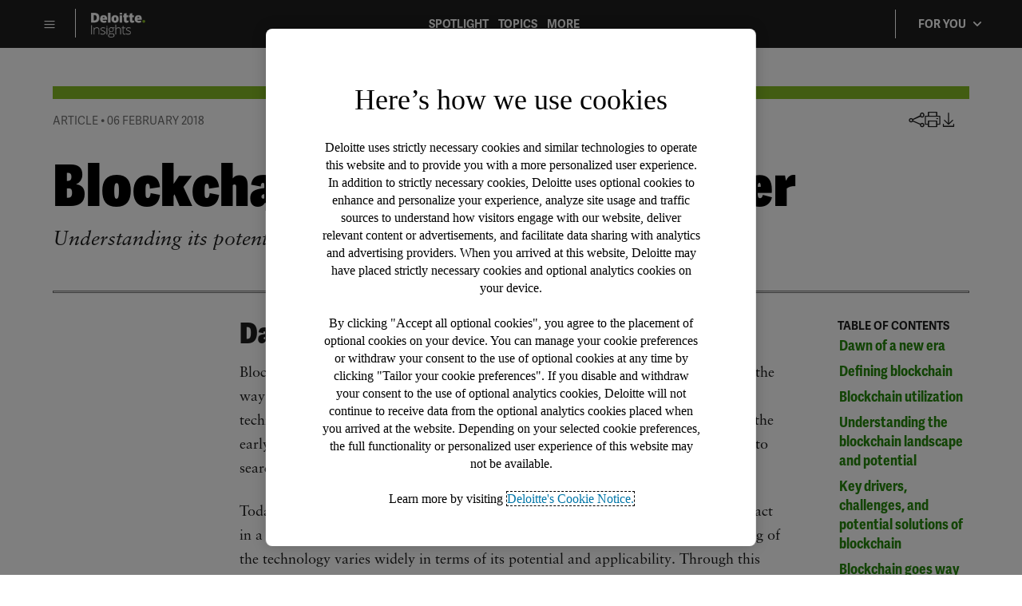

--- FILE ---
content_type: text/html;charset=utf-8
request_url: https://www.deloitte.com/us/en/insights/topics/emerging-technologies/blockchain-technical-primer.html?id=us:2sm:3tw:4di_gl:5eng:6di
body_size: 31793
content:
<!DOCTYPE HTML>




    
	<html lang="en-us">


 <head prefix="og: http://ogp.me/ns# fb: http://ogp.me/ns/fb#">
    <meta charset="UTF-8"/>
    <title>Blockchain: A technical primer | Deloitte Insights</title>
    
    
    <meta name="template" content="di-article-page-template"/>
    

    






    
    
        <script defer="defer" type="text/javascript" src="https://rum.hlx.page/.rum/@adobe/helix-rum-js@%5E2/dist/rum-standalone.js" data-routing="program=137202,environment=1381092,tier=publish"></script>
<script>
            var OTGUID = "0196012b-fc7d-749d-8e76-3b09297be422";
        </script>
        
        
            <script src="https://cdn.cookielaw.org/scripttemplates/otSDKStub.js" data-document-language="true" data-dlayer-name="dataLayerOneTrust" type="text/javascript" charset="UTF-8" data-domain-script="0196012b-fc7d-749d-8e76-3b09297be422"></script>
        
    



    <script type="text/plain" src="https://assets.adobedtm.com/867a1b8828a8/7a15730b46dc/launch-670b0f7c7fb6.min.js" class="optanon-category-1" async></script>


<meta http-equiv="X-UA-Compatible" content="IE=Edge,chrome=1"/>
<meta name="viewport" content="width=device-width, initial-scale=1.0, minimum-scale=1.0"/>
<meta NAME="robots" CONTENT="index, follow"/>

    <link rel="canonical" href="https://www.deloitte.com/us/en/insights/topics/emerging-technologies/blockchain-technical-primer.html"/>


    <meta name="thumbnail" content="https://media.deloitte.com/is/image/deloitte/4436_Banner-1920x880:300-x-300"/>


    <meta name="description" content="Just as the Internet revolutionized the very idea of information, blockchain seems set to challenge and transform conventional notions of “value.” A lot of the technology’s success, however, depends on businesses’ understanding of its potential and applicability."/>


    <meta property="fb:app_id" content="391573044299401"/>



    <meta property="og:type" content="website"/>


    <meta property="og:site_name" content="Deloitte Insights"/>


    <meta property="og:url" content="https://www.deloitte.com/us/en/insights/topics/emerging-technologies/blockchain-technical-primer.html"/>


    <meta property="og:image" content="https://media.deloitte.com/is/image/deloitte/4436_Banner-1920x880:1200-x-627"/>


    <meta property="og:title" content="Blockchain: A technical primer"/>


    <meta property="og:description" content="Just as the Internet revolutionized the very idea of information, blockchain seems set to challenge and transform conventional notions of “value.” A lot of the technology’s success, however, depends on businesses’ understanding of its potential and applicability."/>

<meta name="twitter:card" content="summary_large_image"/>

    <meta name="twitter:site" content="@Deloitte Insights"/>


    <meta name="twitter:url" content="https://www.deloitte.com/us/en/insights/topics/emerging-technologies/blockchain-technical-primer.html"/>


    <meta name="twitter:image" content="https://media.deloitte.com/is/image/deloitte/4436_Banner-1920x880:1200-x-627"/>


    <meta name="twitter:title" content="Blockchain: A technical primer"/>


    <meta name="twitter:description" content="Just as the Internet revolutionized the very idea of information, blockchain seems set to challenge and transform conventional notions of “value.” A lot of the technology’s success, however, depends on businesses’ understanding of its potential and applicability."/>


<!-- Target pre-load snippet - 1053512 plinko user story -->
<script>
  !function(n){var e,t,i,o,a="at-body-style";function d(){return n.getElementsByTagName("head")[0]}e=d(),t=a,i="body {opacity: 0 !important}",e&&((o=n.createElement("style")).id=t,o.innerHTML=i,e.appendChild(o)),setTimeout(function(){var e,t;e=d(),t=a,!e||(t=n.getElementById(t))&&e.removeChild(t)},3e3)}((window,document));
</script>

<!-- Links from Preload Tab -->

	
    
    

<!-- End of Links from Preload Tab -->
<script>
		var dataLayer= {};
		var wcmMode = '';
        var templateType = '';
 		var dtmConfig = 'false';
		var siteCatConfig = 'false';
        // Added the below to fetch the Twine Social parameters
        var twineSocialClientID = "$[secret:twine_social_client_id]";
        var twineSocialAccountCode = "$[env:twine_social_account_code]";
        var twineSocialGroupID = "96432072593";
      
	    var isTMP = false;
	    var siteDomain = ""; 
	    if(isTMP) {
	    	siteDomain = domain;
	    	if(siteDomain != "") {
	    		siteDomain=domain.slice(0,-1);
	         if(siteDomain.indexOf(":")+1){
	        	 siteDomain=siteDomain.substr(siteDomain.indexOf(":")+1);
	         }
	       }
	    }
</script>



<script>

		if(/MSIE (8\.[\.0-9]{0,})|MSIE (7\.[\.0-9]{0,})|MSIE (6\.[\.0-9]{0,})/i.test(navigator.userAgent)) {
		window.location.href= "/us/en/misc/nonsupportedbrowserpage.us.en.insights.topics.emerging-technologies.blockchain-technical-primer.html";
	}		
	var domain = 'https://www.deloitte.com/'; 
	var domainKey = 'deloitte'; 
	var isEditMode = 'false';
	var isDesignMode = 'false';
	var isPreviewMode = 'false';
	var sc_currentPageName = '/us/en/insights/topics/emerging-technologies/blockchain-technical-primer';
	var sc_currentPageHashValue = 'cfc71d32';
	var sc_template = 'DI_Article_Template';
	var sc_recCuratedPromos = '';
	var sc_recommArticle = 'Recommended_Articles';
	var sc_recViewedPage = 'Recently_Viewed_Pages';
	var sc_featuredLink = 'Featured_Link';
	var sc_channel = '/content/websites/us/en/insights';    
	var hideFromRecommendations_v2 = 'false';
	var pagePathValue = '/us/en/insights/topics/emerging-technologies/blockchain-technical-primer';
	var selectorString = '.';
	var siteSectionOverrideVal = '';
	var PAGE_NAME = "";
	var GOOGLE_MF_ACCOUNT = "";
	var GOOGLE_INCLUDE_GLOBAL = "";
	var RESULTS_FOR_LBL = "";
	var sc_secondLevelForProp5 = "";
	var temp_Name = 'di-article-page-template';
	var isTempSite = false;        
	var sc_secondLevel = 'Topics';
	var sc_thirdLevel = 'Emerging_technologies';
	var sc_country = 'us';
	var sc_language = 'en';
	var siteOverrideValueProp5 = 'topics';	
	var sc_mfCountry = '';
	var sc_GatedOverlayEnabled = 'false';
	var sc_mfSite = 'Deloitte';
	

		if(siteSectionOverrideVal.length == 0){
		if(temp_Name == 'genericerrorpage'){
			siteOverrideValueProp5 = '404_error';
		}
		else if(temp_Name == 'nonsupportedpage'){
			siteOverrideValueProp5 = 'not_supported';
		}else if((temp_Name == 'searchResultsTemplate') || (temp_Name == 'internalSearchResultsTemplate')){
			siteOverrideValueProp5 = 'search_results';
		}else if(temp_Name == "di-home-page-insights-template") {              
			siteOverrideValueProp5 = 'home';
	    }else  {
            siteOverrideValueProp5 = temp_Name;
		}
	}       

	if(temp_Name == "di-home-page-insights-template") {
		 sc_channel = 'Homepage';
	} else if(temp_Name == "thankyoupage") {
	   sc_channel = 'Thankyou';
	}
	sc_secondLevelForProp5 = siteOverrideValueProp5;

</script>



<div id="datalayerdiv">
    <script type="text/javascript">
        dataLayer.page={
            "attributes": {
                "pageID": "cfc71d32",
                "pagename": "/us/en/insights/topics/emerging-technologies/blockchain-technical-primer",
                "country": "united states",
                "language": "en",
                "urlCountry": "us",
                "pageTemplate": "DI_Article_Page_Template",
                "siteSection": "emerging\u002Dtechnologies",
                "documentAge": "240",
                "pageTitle": "Blockchain:_A_technical_primer",
                "blueprintName": "/content/websites/languages/en/insights/topics/emerging-technologies/blockchain-technical-primer",
				"createDate": "6 Jun. 2025",
				"publishDate": "6 Feb. 2018",
				"primaryAuthor": "",
				 "rcTag": "",
				 "insightsTag": "Deloitte Insights",
				"tag2": "Emerging technologies",
				"thumbnailUrl": "/content/dam/insights/articles/2025/banners/primary-images/4436_Banner-1920x880.png",
				"description": "Just as the Internet revolutionized the very idea of information, blockchain seems set to challenge and transform conventional notions of “value.” A lot of the technology’s success, however, depends on businesses’ understanding of its potential and applicability.",
				"contentJobLevel":"",
				"contentJobFunction":"",
				"contentIndustry":"",
				"headline1": "Blockchain: A technical primer",
                "headline2": "Understanding its potential and applicability",
                "mfSite" : "Deloitte Insights",
                "primaryTopic": "Emerging technologies",
                "contentType": "Article",
				"contentLabel18n": "Article"
            }
        };
		dataLayer.search={
		  "searchTerm": "",
          "pageNum": "1",
          "Facet": "Insights"
        };
		dataLayer.custom={
          "customConversion1": "deloitteinsights:na:1005078",
          "customConversion2": "thought leadership:proprietary insights:deloitte insights",
          "customConversion3": "",
          "customConversion4": "Medium",
          "customConversion5": "",
          "customConversion6": "",
          "customConversion7": "",
          "customTraffic1": "",
          "customTraffic2": "",
          "customTraffic3": "",
          "customTraffic4": "",
          "customTraffic5": "",
          "customActions": "",
		  "globalcampaigncode": "",
          "targetingCodes": ""
        };
        dataLayer.dmd = {};
		var tagNames_attributes = "";
		dataLayer.page.attributes.tagNames = tagNames_attributes;
    	var dt = new Date();
    	async function getData() {
  		  try {
  		    const res = await fetch("//api.company-target.com/api/v3/ip.json?key=M65mmM3vaL3giOy4cNEWnOAuvqHh83eUMjTyVFvM&x="+dt.getMilliseconds());
  		    const response = await res.json();
  		    dataLayer.dmd = response;
  		  } catch (error) {
  		    	console.log(error);
  		  }
  		}
  			getData();
    </script>
</div>

<script type="application/ld+json">
    {"@context":"http://schema.org","@type":"Article","headline":"Blockchain: A technical primer","datePublished":"2018-02-05T18:30:00Z","dateModified":"2026-01-21T08:06:28Z","author":[],"image":{"@type":"ImageObject","url":"https://www.deloitte.com/content/dam/insights/articles/2024/4436_blockchain-primer/di-blockchain-primer.pdf","width":"0","height":"0"},"publisher":{"@type":"Organization","name":"Deloitte","logo":{"@type":"ImageObject","url":"https://www.deloitte.com/content/dam/assets/logos/deloitte-print.png"}},"mainEntityOfPage":{"@type":"WebPage","id":"https://www.deloitte.com//content/websites/us/en/insights/topics/emerging-technologies/blockchain-technical-primer.html"},"url":"https://www.deloitte.com//content/websites/us/en/insights/topics/emerging-technologies/blockchain-technical-primer.html"}
</script>


    
    
    

    

    
    
    
<link rel="stylesheet" href="/etc.clientlibs/insights/modern/clientlibs/clientlib-critical/clientlib-critical-article.lc-10e2cf4a0d5e6a91b11c648ec35048b7-lc.min.css" type="text/css">
<link rel="stylesheet" href="/etc.clientlibs/insights/modern/clientlibs/clientlib-site/templates/clientlib-site-article.lc-238cd60cbe3c0e72fe4a666437d4636c-lc.min.css" type="text/css">
<link rel="stylesheet" href="/etc.clientlibs/insights/modern/clientlibs/clientlib-site/templates/clientlib-site-article-mobile.lc-baa38f7d6fdfa069d1df45bb8d522777-lc.min.css" type="text/css">



    
    

    
    
	
	
  
  
  <script src="/content/dam/Deloitte/resources/static-fixes/legacy-static-fix.js" type="text/javascript"></script>
  <link rel="stylesheet" href="/content/dam/Deloitte/resources/static-fixes/legacy-static-fix.css"/>
  
    
      
      <link media="print" href="/etc.clientlibs/insights/modern/clientlibs/clientlib-print.lc-8360ced7635a746d4b26cb5940dd1f17-lc.min.css" rel="stylesheet" type="text/css">
      
    
    
     <script>
        var base = document.createElement('base');
        base.href = window.location.href;
        document.getElementsByTagName('head')[0].appendChild(base);
    </script>

<script nonce="ecf5428622d1b4bc42b961587547dbbd">(window.BOOMR_mq=window.BOOMR_mq||[]).push(["addVar",{"rua.upush":"false","rua.cpush":"true","rua.upre":"false","rua.cpre":"true","rua.uprl":"false","rua.cprl":"false","rua.cprf":"false","rua.trans":"SJ-bb1f0125-5ab6-426c-9d73-42e153c19263","rua.cook":"false","rua.ims":"false","rua.ufprl":"false","rua.cfprl":"true","rua.isuxp":"false","rua.texp":"norulematch","rua.ceh":"false","rua.ueh":"false","rua.ieh.st":"0"}]);</script>
<script nonce="ecf5428622d1b4bc42b961587547dbbd">!function(){function o(n,i){if(n&&i)for(var r in i)i.hasOwnProperty(r)&&(void 0===n[r]?n[r]=i[r]:n[r].constructor===Object&&i[r].constructor===Object?o(n[r],i[r]):n[r]=i[r])}try{var n=decodeURIComponent("%7B%0A%20%20%20%20%22RT%22%3A%20%7B%0A%20%20%20%20%20%20%20%20%22cookie%22%3A%20%22%22%0A%20%20%20%20%7D%2C%0A%09%22Akamai%22%3A%20%7B%0A%09%09%22enabled%22%3A%20false%0A%09%7D%0A%7D");if(n.length>0&&window.JSON&&"function"==typeof window.JSON.parse){var i=JSON.parse(n);void 0!==window.BOOMR_config?o(window.BOOMR_config,i):window.BOOMR_config=i}}catch(r){window.console&&"function"==typeof window.console.error&&console.error("mPulse: Could not parse configuration",r)}}();</script>
                              <script nonce="ecf5428622d1b4bc42b961587547dbbd">!function(e){var n="https://s.go-mpulse.net/boomerang/";if("False"=="True")e.BOOMR_config=e.BOOMR_config||{},e.BOOMR_config.PageParams=e.BOOMR_config.PageParams||{},e.BOOMR_config.PageParams.pci=!0,n="https://s2.go-mpulse.net/boomerang/";if(window.BOOMR_API_key="MQC86-FLWFJ-W4JZR-HEYXH-N78CX",function(){function e(){if(!r){var e=document.createElement("script");e.id="boomr-scr-as",e.src=window.BOOMR.url,e.async=!0,o.appendChild(e),r=!0}}function t(e){r=!0;var n,t,a,i,d=document,O=window;if(window.BOOMR.snippetMethod=e?"if":"i",t=function(e,n){var t=d.createElement("script");t.id=n||"boomr-if-as",t.src=window.BOOMR.url,BOOMR_lstart=(new Date).getTime(),e=e||d.body,e.appendChild(t)},!window.addEventListener&&window.attachEvent&&navigator.userAgent.match(/MSIE [67]\./))return window.BOOMR.snippetMethod="s",void t(o,"boomr-async");a=document.createElement("IFRAME"),a.src="about:blank",a.title="",a.role="presentation",a.loading="eager",i=(a.frameElement||a).style,i.width=0,i.height=0,i.border=0,i.display="none",o.appendChild(a);try{O=a.contentWindow,d=O.document.open()}catch(_){n=document.domain,a.src="javascript:var d=document.open();d.domain='"+n+"';void 0;",O=a.contentWindow,d=O.document.open()}if(n)d._boomrl=function(){this.domain=n,t()},d.write("<bo"+"dy onload='document._boomrl();'>");else if(O._boomrl=function(){t()},O.addEventListener)O.addEventListener("load",O._boomrl,!1);else if(O.attachEvent)O.attachEvent("onload",O._boomrl);d.close()}function a(e){window.BOOMR_onload=e&&e.timeStamp||(new Date).getTime()}if(!window.BOOMR||!window.BOOMR.version&&!window.BOOMR.snippetExecuted){window.BOOMR=window.BOOMR||{},window.BOOMR.snippetStart=(new Date).getTime(),window.BOOMR.snippetExecuted=!0,window.BOOMR.snippetVersion=14,window.BOOMR.url=n+"MQC86-FLWFJ-W4JZR-HEYXH-N78CX";var i=document.currentScript||document.getElementsByTagName("script")[0],o=i.parentNode,r=!1,d=document.createElement("link");if(d.relList&&"function"==typeof d.relList.supports&&d.relList.supports("preload")&&"as"in d)window.BOOMR.snippetMethod="p",d.href=window.BOOMR.url,d.rel="preload",d.as="script",d.addEventListener("load",e),d.addEventListener("error",function(){t(!0)}),setTimeout(function(){if(!r)t(!0)},3e3),BOOMR_lstart=(new Date).getTime(),o.appendChild(d);else t(!1);if(window.addEventListener)window.addEventListener("load",a,!1);else if(window.attachEvent)window.attachEvent("onload",a)}}(),"".length>0)if(e&&"performance"in e&&e.performance&&"function"==typeof e.performance.setResourceTimingBufferSize)e.performance.setResourceTimingBufferSize();!function(){if(BOOMR=e.BOOMR||{},BOOMR.plugins=BOOMR.plugins||{},!BOOMR.plugins.AK){var n="true"=="true"?1:0,t="",a="aoczlyixhzn7w2maxoxa-f-c7169641b-clientnsv4-s.akamaihd.net",i="false"=="true"?2:1,o={"ak.v":"39","ak.cp":"70399","ak.ai":parseInt("800959",10),"ak.ol":"0","ak.cr":9,"ak.ipv":4,"ak.proto":"h2","ak.rid":"59f2ca39","ak.r":47358,"ak.a2":n,"ak.m":"dsca","ak.n":"essl","ak.bpcip":"3.133.149.0","ak.cport":55470,"ak.gh":"23.208.24.232","ak.quicv":"","ak.tlsv":"tls1.3","ak.0rtt":"","ak.0rtt.ed":"","ak.csrc":"-","ak.acc":"","ak.t":"1770044334","ak.ak":"hOBiQwZUYzCg5VSAfCLimQ==xb4rpQKuiK7Ki/hD49qI3wr7AUdNyxZtEJPpypPPFjlNyAciaEaXLiat+sBwhM/C+QA6XSAbSlDHmBCyEsLLuiZt1Xvsa7Djrb/xZNbAQB8lbRD+h9TtyGPUZR6VeEo9JiwrMgDshrLtsL6ToJ2dYsh2R7YLLOFRBcbt8282/NtR0sa5YICsbvz/c3Bt6Rq4SvHEsVjo3FeLjOfDIQMW4lSHtUvu/Pc+SzRqfNq9CwOFyS020E0YInWYl33KyqM1OHKPJtKrSf++0zzDPlc8qF0nN6BeqMyvgESxdILl78Mm0QcwHtPC2cS1cghHiAyp8fAzsZWnztdZOnrsz2LCU0u6/N2rn0YZLz999vRQyGabxcFazKsw6TJSPx6mIw9DM3B2+c3XhyK594fDk4PwdcZYReEKwmoRSdixPZ20ahQ=","ak.pv":"308","ak.dpoabenc":"","ak.tf":i};if(""!==t)o["ak.ruds"]=t;var r={i:!1,av:function(n){var t="http.initiator";if(n&&(!n[t]||"spa_hard"===n[t]))o["ak.feo"]=void 0!==e.aFeoApplied?1:0,BOOMR.addVar(o)},rv:function(){var e=["ak.bpcip","ak.cport","ak.cr","ak.csrc","ak.gh","ak.ipv","ak.m","ak.n","ak.ol","ak.proto","ak.quicv","ak.tlsv","ak.0rtt","ak.0rtt.ed","ak.r","ak.acc","ak.t","ak.tf"];BOOMR.removeVar(e)}};BOOMR.plugins.AK={akVars:o,akDNSPreFetchDomain:a,init:function(){if(!r.i){var e=BOOMR.subscribe;e("before_beacon",r.av,null,null),e("onbeacon",r.rv,null,null),r.i=!0}return this},is_complete:function(){return!0}}}}()}(window);</script></head>



	


	<body class="di-article-page page basicpage margin-top_header header--enabled" ng-app="appModule" ng-controller="appController">


      <div>
             <noscript>
                <div style="background: #fbfbfb; color: red; border: 1px solid #DCDCDC; width: 95%; margin: 20px auto; padding: 20px; text-align: center; font-size: 16px; font-weight: 300; font-family: verdana, sans-serif;">
                   Please enable JavaScript to view the site.
                </div>
             </noscript>    
            



   		

<div class="root responsivegrid">


<div class="aem-Grid aem-Grid--12 aem-Grid--default--12 ">
    
    <div class="responsivegrid aem-GridColumn aem-GridColumn--default--12">


<div class="aem-Grid aem-Grid--12 aem-Grid--default--12 ">
    
    <div class="headerexperiencefragment experiencefragment aem-GridColumn aem-GridColumn--default--12"><div id="headerexperiencefragment-2a947adf2f" class="cmp-experiencefragment cmp-experiencefragment--" data-headerpath="/content/experience-fragments/websites/us/en/insights/di-header/master.content"><div class="xfpage page basicpage">

    



<div class="xf-content-height">
    <div class="root responsivegrid">


<div class="aem-Grid aem-Grid--12 aem-Grid--default--12 ">
    
    <div class="header experiencefragment aem-GridColumn aem-GridColumn--default--12">



<div class="cmp-di-header dcom-theme2-5 aem-GridColumn aem-GridColumn--default--12">


<!--  <a class="cmp-skip-navigation-link" href="#maincontent">Skip to main content</a> -->

    <header id="DI Header" role="banner">
        <div class="aem-Grid aem-Grid--12 cmp-di-header__container content-width-di">
            <div class="aem-GridColumn aem-GridColumn--default--12 aem-GridColumn--tablet--12 aem-GridColumn--phone--12 no-padding">
                <div class="cmp-di-header__logo__title-wrapper">
                    <nav class="cmp-di-header__secondary-nav-wrapper">
                        <div class="cmp-di-header__hamburger-container">
                            <div class="cmp-di-header__hamburger">
                                <button class="cmp-di-header__nav-icon" type="button" aria-label="Menu" aria-expanded="false">
                                    <i class="icon-navicon"></i>
                                </button>
                                <div>

<div class="cmp-di-header--hamburger-menu">
    <p>Deloitte Insights and our research centers deliver proprietary research designed to help organizations turn their aspirations into action.</p>

    <div>
		<div>
			<section><div class="navigation">

	<div class="cmp-di-header--hamburger-menu-container">
		<h4>DELOITTE INSIGHTS </h4>
		<ul class="cmp-di-header--hamburger-menu__list">
			 
			<li class="cmp-di-header--hamburger-menu__list-item ">
				<a href="/us/en/insights.html?icid=disidenav_insights">Home</a>
				
			</li>
		
			 
			<li class="cmp-di-header--hamburger-menu__list-item ">
				<a href="#">Spotlight</a>
				
					<div class="cmp-di-header--hamburger-menu-sub__container">
						<ul class="cmp-di-header--hamburger-menu-sub__list">
						 
							<li class="cmp-di-header--hamburger-menu-sub__list-item ">
								<a href="/us/en/insights/topics/economy/global-economic-outlook/weekly-update.html?icid=disidenav_weekly-update">Weekly Global Economic Outlook</a>
							</li>
						
						 
							<li class="cmp-di-header--hamburger-menu-sub__list-item ">
								<a href="/us/en/insights/topics/technology-management/tech-trends.html?icid=disidenav_tech-trends">Tech Trends</a>
							</li>
						
						 
							<li class="cmp-di-header--hamburger-menu-sub__list-item ">
								<a href="/us/en/insights/topics/talent/human-capital-trends.html?icid=disidenav_human-capital-trends">Human Capital Trends</a>
							</li>
						
						 
							<li class="cmp-di-header--hamburger-menu-sub__list-item ">
								<a href="/us/en/insights/industry/technology/digital-media-trends-consumption-habits-survey.html?icid=disidenav_digital-media-trends-consumption-habits-survey">Digital Media Trends</a>
							</li>
						
						 
							<li class="cmp-di-header--hamburger-menu-sub__list-item ">
								<a href="/us/en/insights/industry/technology/technology-media-and-telecom-predictions.html?icid=disidenav_technology-media-and-telecom-predictions">TMT Predictions</a>
							</li>
						
						 
							<li class="cmp-di-header--hamburger-menu-sub__list-item ">
								<a href="/us/en/insights/industry/financial-services/financial-services-industry-predictions.html?icid=disidenav_financial-services-industry-predictions">FSI Predictions</a>
							</li>
						</ul>
					</div>
				
			</li>
		
			 
			<li class="cmp-di-header--hamburger-menu__list-item ">
				<a href="#">Topics</a>
				
					<div class="cmp-di-header--hamburger-menu-sub__container">
						<ul class="cmp-di-header--hamburger-menu-sub__list">
						 
							<li class="cmp-di-header--hamburger-menu-sub__list-item ">
								<a href="/us/en/insights/topics/economy.html?icid=disidenav_economy">Economics</a>
							</li>
						
						 
							<li class="cmp-di-header--hamburger-menu-sub__list-item ">
								<a href="/us/en/insights/topics/environmental-social-governance.html?icid=disidenav_environmental-social-governance">Environmental, Social, &amp; Governance</a>
							</li>
						
						 
							<li class="cmp-di-header--hamburger-menu-sub__list-item ">
								<a href="/us/en/insights/topics/operations.html?icid=disidenav_operations">Operations</a>
							</li>
						
						 
							<li class="cmp-di-header--hamburger-menu-sub__list-item ">
								<a href="/us/en/insights/topics/business-strategy-growth.html?icid=disidenav_business-strategy-growth">Strategy</a>
							</li>
						
						 
							<li class="cmp-di-header--hamburger-menu-sub__list-item ">
								<a href="/us/en/insights/topics/technology-management.html?icid=disidenav_technology-management">Technology</a>
							</li>
						
						 
							<li class="cmp-di-header--hamburger-menu-sub__list-item ">
								<a href="/us/en/insights/topics/talent.html?icid=disidenav_talent">Workforce</a>
							</li>
						
						 
							<li class="cmp-di-header--hamburger-menu-sub__list-item ">
								<a href="/us/en/insights/industry.html?icid=disidenav_industry">Industries</a>
							</li>
						</ul>
					</div>
				
			</li>
		
			 
			<li class="cmp-di-header--hamburger-menu__list-item ">
				<a href="#">More</a>
				
					<div class="cmp-di-header--hamburger-menu-sub__container">
						<ul class="cmp-di-header--hamburger-menu-sub__list">
						 
							<li class="cmp-di-header--hamburger-menu-sub__list-item ">
								<a href="/us/en/insights/about.html?icid=disidenav_about">About</a>
							</li>
						
						 
							<li class="cmp-di-header--hamburger-menu-sub__list-item ">
								<a href="/us/en/insights/deloitte-insights-magazine.html?icid=disidenav_deloitte-insights-magazine">Deloitte Insights Magazine</a>
							</li>
						
						 
							<li class="cmp-di-header--hamburger-menu-sub__list-item ">
								<a href="/us/en/insights/top-10-business-insights.html?icid=disidenav_top-10-business-insights">Top 10 Reading Guide</a>
							</li>
						
						 
							<li class="cmp-di-header--hamburger-menu-sub__list-item ">
								<a href="/us/en/insights/multimedia/videos.html?icid=disidenav_videos">Videos</a>
							</li>
						</ul>
					</div>
				
			</li>
		</ul>
	</div></div>
</section>
<section><div class="navigation">

	<div class="cmp-di-header--hamburger-menu-container">
		<h4>DELOITTE RESEARCH CENTERS </h4>
		<ul class="cmp-di-header--hamburger-menu__list">
			 
			<li class="cmp-di-header--hamburger-menu__list-item ">
				<a href="#">Cross-Industry</a>
				
					<div class="cmp-di-header--hamburger-menu-sub__container">
						<ul class="cmp-di-header--hamburger-menu-sub__list">
						 
							<li class="cmp-di-header--hamburger-menu-sub__list-item ">
								<a class="bottom-line" href="/us/en/insights/research-centers/center-for-integrated-research.html?icid=disidenav_center-for-integrated-research">Home</a>
							</li>
						
						 
							<li class="cmp-di-header--hamburger-menu-sub__list-item ">
								<a href="/us/en/insights/research-centers/center-for-integrated-research/workforce-trends.html?icid=disidenav_workforce-trends">Workforce Trends</a>
							</li>
						
						 
							<li class="cmp-di-header--hamburger-menu-sub__list-item ">
								<a href="/us/en/insights/research-centers/center-for-integrated-research/enterprise-growth-and-innovation.html?icid=disidenav_enterprise-growth-and-innovation">Enterprise Growth &amp; Innovation</a>
							</li>
						
						 
							<li class="cmp-di-header--hamburger-menu-sub__list-item ">
								<a href="/us/en/insights/research-centers/center-for-integrated-research/technology-and-transformation.html?icid=disidenav_technology-and-transformation">Technology &amp; Transformation</a>
							</li>
						
						 
							<li class="cmp-di-header--hamburger-menu-sub__list-item ">
								<a href="/us/en/insights/research-centers/center-for-integrated-research/environmental-and-social-issues.html?icid=disidenav_environmental-and-social-issues">Environmental &amp; Social Issues</a>
							</li>
						</ul>
					</div>
				
			</li>
		
			 
			<li class="cmp-di-header--hamburger-menu__list-item ">
				<a href="#">Economics</a>
				
					<div class="cmp-di-header--hamburger-menu-sub__container">
						<ul class="cmp-di-header--hamburger-menu-sub__list">
						 
							<li class="cmp-di-header--hamburger-menu-sub__list-item ">
								<a class="bottom-line" href="/us/en/insights/research-centers/economics.html?icid=disidenav_economics">Home</a>
							</li>
						
						 
							<li class="cmp-di-header--hamburger-menu-sub__list-item ">
								<a href="/us/en/insights/research-centers/economics/consumer-spending.html?icid=disidenav_consumer-spending">Consumer Spending</a>
							</li>
						
						 
							<li class="cmp-di-header--hamburger-menu-sub__list-item ">
								<a href="/us/en/insights/research-centers/economics/housing.html?icid=disidenav_housing">Housing</a>
							</li>
						
						 
							<li class="cmp-di-header--hamburger-menu-sub__list-item ">
								<a href="/us/en/insights/research-centers/economics/business-investment.html?icid=disidenav_business-investment">Business Investment</a>
							</li>
						
						 
							<li class="cmp-di-header--hamburger-menu-sub__list-item ">
								<a href="/us/en/insights/research-centers/economics/globalization-and-international-trade.html?icid=disidenav_globalization-and-international-trade">Globalization &amp; International Trade</a>
							</li>
						
						 
							<li class="cmp-di-header--hamburger-menu-sub__list-item ">
								<a href="/us/en/insights/research-centers/economics/fiscal-and-monetary-policy.html?icid=disidenav_fiscal-and-monetary-policy">Fiscal &amp; Monetary Policy</a>
							</li>
						
						 
							<li class="cmp-di-header--hamburger-menu-sub__list-item ">
								<a href="/us/en/insights/research-centers/economics/sustainability-equity-climate.html?icid=disidenav_sustainability-equity-climate">Sustainability, Equity &amp; Climate </a>
							</li>
						
						 
							<li class="cmp-di-header--hamburger-menu-sub__list-item ">
								<a href="/us/en/insights/research-centers/economics/labor-markets.html?icid=disidenav_labor-markets">Labor Markets</a>
							</li>
						
						 
							<li class="cmp-di-header--hamburger-menu-sub__list-item ">
								<a href="/us/en/insights/research-centers/economics/prices-and-inflation.html?icid=disidenav_prices-and-inflation">Prices &amp; Inflation</a>
							</li>
						</ul>
					</div>
				
			</li>
		
			 
			<li class="cmp-di-header--hamburger-menu__list-item ">
				<a href="#">Consumer</a>
				
					<div class="cmp-di-header--hamburger-menu-sub__container">
						<ul class="cmp-di-header--hamburger-menu-sub__list">
						 
							<li class="cmp-di-header--hamburger-menu-sub__list-item ">
								<a class="bottom-line" href="/us/en/insights/research-centers/consumer-industry-center.html?icid=disidenav_consumer-industry-center">Home</a>
							</li>
						
						 
							<li class="cmp-di-header--hamburger-menu-sub__list-item ">
								<a href="/us/en/insights/industry/automotive.html?icid=disidenav_automotive"> Automotive</a>
							</li>
						
						 
							<li class="cmp-di-header--hamburger-menu-sub__list-item ">
								<a href="/us/en/insights/industry/consumer-products.html?icid=disidenav_consumer-products">Consumer Products</a>
							</li>
						
						 
							<li class="cmp-di-header--hamburger-menu-sub__list-item ">
								<a href="/us/en/insights/research-centers/consumer-industry-center/food.html?icid=disidenav_food">Food</a>
							</li>
						
						 
							<li class="cmp-di-header--hamburger-menu-sub__list-item ">
								<a href="/us/en/insights/industry/retail-distribution.html?icid=disidenav_retail-distribution">Retail, Wholesale &amp; Distribution</a>
							</li>
						
						 
							<li class="cmp-di-header--hamburger-menu-sub__list-item ">
								<a href="/us/en/insights/research-centers/consumer-industry-center/hospitality.html?icid=disidenav_hospitality">Hospitality &amp; Airlines</a>
							</li>
						
						 
							<li class="cmp-di-header--hamburger-menu-sub__list-item ">
								<a href="/us/en/insights/industry/transportation.html?icid=disidenav_transportation">Transportation</a>
							</li>
						</ul>
					</div>
				
			</li>
		
			 
			<li class="cmp-di-header--hamburger-menu__list-item ">
				<a href="#">Energy &amp; Industrials</a>
				
					<div class="cmp-di-header--hamburger-menu-sub__container">
						<ul class="cmp-di-header--hamburger-menu-sub__list">
						 
							<li class="cmp-di-header--hamburger-menu-sub__list-item ">
								<a class="bottom-line" href="/us/en/insights/research-centers/center-energy-industrials.html?icid=disidenav_center-energy-industrials">Home</a>
							</li>
						
						 
							<li class="cmp-di-header--hamburger-menu-sub__list-item ">
								<a href="/us/en/insights/industry/aerospace-defense.html?icid=disidenav_aerospace-defense">Aerospace &amp; Defense</a>
							</li>
						
						 
							<li class="cmp-di-header--hamburger-menu-sub__list-item ">
								<a href="/us/en/insights/industry/chemicals-and-specialty-materials.html?icid=disidenav_chemicals-and-specialty-materials">Chemicals &amp; Specialty Materials</a>
							</li>
						
						 
							<li class="cmp-di-header--hamburger-menu-sub__list-item ">
								<a href="/us/en/insights/industry/engineering-and-construction.html?icid=disidenav_engineering-and-construction">Engineering &amp; Construction</a>
							</li>
						
						 
							<li class="cmp-di-header--hamburger-menu-sub__list-item ">
								<a href="/us/en/insights/industry/manufacturing-industrial-products.html?icid=disidenav_manufacturing-industrial-products">Industrial Manufacturing</a>
							</li>
						
						 
							<li class="cmp-di-header--hamburger-menu-sub__list-item ">
								<a href="/us/en/insights/industry/mining-metals.html?icid=disidenav_mining-metals">Mining &amp; Metals</a>
							</li>
						
						 
							<li class="cmp-di-header--hamburger-menu-sub__list-item ">
								<a href="/us/en/insights/industry/oil-and-gas.html?icid=disidenav_oil-and-gas">Oil &amp; Gas</a>
							</li>
						
						 
							<li class="cmp-di-header--hamburger-menu-sub__list-item ">
								<a href="/us/en/insights/industry/power-and-utilities.html?icid=disidenav_power-and-utilities">Power &amp; Utilities</a>
							</li>
						
						 
							<li class="cmp-di-header--hamburger-menu-sub__list-item ">
								<a href="/us/en/insights/industry/renewable-energy.html?icid=disidenav_renewable-energy">Renewable Energy</a>
							</li>
						</ul>
					</div>
				
			</li>
		
			 
			<li class="cmp-di-header--hamburger-menu__list-item ">
				<a href="#">Financial Services</a>
				
					<div class="cmp-di-header--hamburger-menu-sub__container">
						<ul class="cmp-di-header--hamburger-menu-sub__list">
						 
							<li class="cmp-di-header--hamburger-menu-sub__list-item ">
								<a class="bottom-line" href="/us/en/insights/research-centers/center-for-financial-services.html?icid=disidenav_center-for-financial-services">Home</a>
							</li>
						
						 
							<li class="cmp-di-header--hamburger-menu-sub__list-item ">
								<a href="/us/en/insights/industry/banking-and-capital-markets.html?icid=disidenav_banking-and-capital-markets">Banking &amp; Capital Markets</a>
							</li>
						
						 
							<li class="cmp-di-header--hamburger-menu-sub__list-item ">
								<a href="/us/en/insights/industry/real-estate.html?icid=disidenav_real-estate">Commercial Real Estate</a>
							</li>
						
						 
							<li class="cmp-di-header--hamburger-menu-sub__list-item ">
								<a href="/us/en/insights/industry/insurance.html?icid=disidenav_insurance">Insurance</a>
							</li>
						
						 
							<li class="cmp-di-header--hamburger-menu-sub__list-item ">
								<a href="/us/en/insights/industry/investment-management.html?icid=disidenav_investment-management">Investment Management</a>
							</li>
						
						 
							<li class="cmp-di-header--hamburger-menu-sub__list-item ">
								<a href="/us/en/insights/research-centers/center-for-financial-services/cross-industry.html?icid=disidenav_cross-industry">Cross Financial Services</a>
							</li>
						</ul>
					</div>
				
			</li>
		
			 
			<li class="cmp-di-header--hamburger-menu__list-item ">
				<a href="#">Government &amp; Public Services</a>
				
					<div class="cmp-di-header--hamburger-menu-sub__container">
						<ul class="cmp-di-header--hamburger-menu-sub__list">
						 
							<li class="cmp-di-header--hamburger-menu-sub__list-item ">
								<a class="bottom-line" href="/us/en/insights/research-centers/center-for-government-insights.html?icid=disidenav_center-for-government-insights">Home</a>
							</li>
						
						 
							<li class="cmp-di-header--hamburger-menu-sub__list-item ">
								<a href="/us/en/insights/research-centers/center-for-government-insights/defense-security-justice.html?icid=disidenav_defense-security-justice">Defense, Security &amp; Justice</a>
							</li>
						
						 
							<li class="cmp-di-header--hamburger-menu-sub__list-item ">
								<a href="/us/en/insights/research-centers/center-for-government-insights/government-health-care.html?icid=disidenav_government-health-care">Government Health</a>
							</li>
						
						 
							<li class="cmp-di-header--hamburger-menu-sub__list-item ">
								<a href="/us/en/insights/research-centers/center-for-government-insights/state-and-local-government.html?icid=disidenav_state-and-local-government">State &amp; Local Government </a>
							</li>
						
						 
							<li class="cmp-di-header--hamburger-menu-sub__list-item ">
								<a href="/us/en/insights/research-centers/center-for-government-insights/whole-of-government.html?icid=disidenav_whole-of-government">Whole of Government</a>
							</li>
						
						 
							<li class="cmp-di-header--hamburger-menu-sub__list-item ">
								<a href="/us/en/insights/research-centers/center-for-government-insights/transportation-infrastructure.html?icid=disidenav_transportation-infrastructure">Transportation &amp; Infrastructure </a>
							</li>
						
						 
							<li class="cmp-di-header--hamburger-menu-sub__list-item ">
								<a href="/us/en/insights/industry/government-public-sector-services/human-services.html?icid=disidenav_human-services">Human Services</a>
							</li>
						
						 
							<li class="cmp-di-header--hamburger-menu-sub__list-item ">
								<a href="/us/en/insights/industry/articles-on-higher-education.html?icid=disidenav_articles-on-higher-education">Higher Education</a>
							</li>
						</ul>
					</div>
				
			</li>
		
			 
			<li class="cmp-di-header--hamburger-menu__list-item ">
				<a href="#">Life Sciences &amp; Health Care</a>
				
					<div class="cmp-di-header--hamburger-menu-sub__container">
						<ul class="cmp-di-header--hamburger-menu-sub__list">
						 
							<li class="cmp-di-header--hamburger-menu-sub__list-item ">
								<a class="bottom-line" href="/us/en/insights/research-centers/center-for-health-solutions.html?icid=disidenav_center-for-health-solutions">Home</a>
							</li>
						
						 
							<li class="cmp-di-header--hamburger-menu-sub__list-item ">
								<a href="/us/en/insights/research-centers/center-for-health-solutions/hospitals-health-systems-and-providers.html?icid=disidenav_hospitals-health-systems-and-providers">Hospitals, Health Systems &amp; Providers​</a>
							</li>
						
						 
							<li class="cmp-di-header--hamburger-menu-sub__list-item ">
								<a href="/us/en/insights/research-centers/center-for-health-solutions/pharmaceutical-manufacturers.html?icid=disidenav_pharmaceutical-manufacturers">Pharmaceutical Manufacturers​</a>
							</li>
						
						 
							<li class="cmp-di-header--hamburger-menu-sub__list-item ">
								<a href="/us/en/insights/research-centers/center-for-health-solutions/health-plans-and-payers.html?icid=disidenav_health-plans-and-payers"> Health Plans &amp; Payers​</a>
							</li>
						
						 
							<li class="cmp-di-header--hamburger-menu-sub__list-item ">
								<a href="/us/en/insights/research-centers/center-for-health-solutions/medtech-and-health-tech-organizations.html?icid=disidenav_medtech-and-health-tech-organizations">Medtech &amp; Health Tech Organizations</a>
							</li>
						</ul>
					</div>
				
			</li>
		
			 
			<li class="cmp-di-header--hamburger-menu__list-item ">
				<a href="#">Tech, Media &amp; Telecom</a>
				
					<div class="cmp-di-header--hamburger-menu-sub__container">
						<ul class="cmp-di-header--hamburger-menu-sub__list">
						 
							<li class="cmp-di-header--hamburger-menu-sub__list-item ">
								<a class="bottom-line" href="/us/en/insights/research-centers/center-for-technology-media-telecommunications.html?icid=disidenav_center-for-technology-media-telecommunications">Home</a>
							</li>
						
						 
							<li class="cmp-di-header--hamburger-menu-sub__list-item ">
								<a href="/us/en/insights/industry/technology.html?icid=disidenav_technology">Technology</a>
							</li>
						
						 
							<li class="cmp-di-header--hamburger-menu-sub__list-item ">
								<a href="/us/en/insights/industry/media-and-entertainment.html?icid=disidenav_media-and-entertainment">Media &amp; Entertainment</a>
							</li>
						
						 
							<li class="cmp-di-header--hamburger-menu-sub__list-item ">
								<a href="/us/en/insights/industry/telecommunications.html?icid=disidenav_telecommunications">Telecommunications</a>
							</li>
						
						 
							<li class="cmp-di-header--hamburger-menu-sub__list-item ">
								<a href="/us/en/insights/industry/semiconductor.html?icid=disidenav_semiconductor">Semiconductor</a>
							</li>
						
						 
							<li class="cmp-di-header--hamburger-menu-sub__list-item ">
								<a href="/us/en/insights/industry/sports.html?icid=disidenav_sports">Sports</a>
							</li>
						</ul>
					</div>
				
			</li>
		</ul>
	</div></div>
</section>

		</div>
    
	</div>
    <div class="cmp-di-header--hamburger-menu-container">
        <div class="cmp-di-header--hamburger-menu__logo">
        	<a href="/us/en.html">
            	<img src="/content/dam/insights/logos/deloitte-logo.svg" alt="Deloitte.com"/>
            	<i class="icon-arrow-right"></i>
            </a>
        </div>
    </div>
</div></div>
                            </div>
                            <div class="cmp-di-header__insights-title">
                                <!-- Need to update to Title of page on authoring instead of Image-->
                                <img class="cmp-di-header__insights-title__logo-print" src="/content/dam/shared/icons/misc/DEL_PRI_Insights_RGB.png"/>
                                
								<a href="/us/en/insights.html"><img src="/content/dam/insights/logos/del-insights-logowhitergb.png" alt="Deloitte Insights logo"/></a>
								
								
                            </div>
                        </div>
                        <div>
                            <div>


<ul class="cmp-di-header__primary-nav cmp-di-header__primary-nav--desktop">
	<li class="cmp-di-header__primary-nav-item">
		<a href="#" class="cmp-di-header__primary-nav-link" aria-haspopup="true" aria-expanded="false" role="button">
			SPOTLIGHT
		</a>
		
			<div class="cmp-di-header__slidedown-container">
				<div class="aem-Grid aem-Grid--12">
					<div class="aem-GridColumn aem-GridColumn--default--12 cmp-di-header__subnav">
						<ul class="cmp-di-header__subnav-list">
						
							<li class="cmp-di-header__subnav-item">
								<a href="/us/en/insights/topics/economy/global-economic-outlook/weekly-update.html?icid=disubnav_weekly-update" class="cmp-di-header__subnav-link" aria-haspopup="false">
									Weekly Global Economic Outlook 
								</a>
							</li>
						
							<li class="cmp-di-header__subnav-item">
								<a href="/us/en/insights/topics/technology-management/tech-trends.html?icid=disubnav_tech-trends" class="cmp-di-header__subnav-link" aria-haspopup="false">
									Tech Trends 
								</a>
							</li>
						
							<li class="cmp-di-header__subnav-item">
								<a href="/us/en/insights/topics/talent/human-capital-trends.html?icid=disubnav_human-capital-trends" class="cmp-di-header__subnav-link" aria-haspopup="false">
									Human Capital Trends 
								</a>
							</li>
						
							<li class="cmp-di-header__subnav-item">
								<a href="/us/en/insights/industry/technology/digital-media-trends-consumption-habits-survey.html?icid=disubnav_digital-media-trends-consumption-habits-survey" class="cmp-di-header__subnav-link" aria-haspopup="false">
									Digital Media Trends 
								</a>
							</li>
						
							<li class="cmp-di-header__subnav-item">
								<a href="/us/en/insights/industry/technology/technology-media-and-telecom-predictions.html?icid=disubnav_technology-media-and-telecom-predictions" class="cmp-di-header__subnav-link" aria-haspopup="false">
									TMT Predictions 
								</a>
							</li>
						
							<li class="cmp-di-header__subnav-item">
								<a href="/us/en/insights/industry/financial-services/financial-services-industry-predictions.html?icid=disubnav_financial-services-industry-predictions" class="cmp-di-header__subnav-link" aria-haspopup="false">
									FSI Predictions 
								</a>
							</li>
						
						</ul>
					</div>
				</div>
			</div>
		
	</li>

	<li class="cmp-di-header__primary-nav-item">
		<a href="#" class="cmp-di-header__primary-nav-link" aria-haspopup="true" aria-expanded="false" role="button">
			TOPICS
		</a>
		
			<div class="cmp-di-header__slidedown-container">
				<div class="aem-Grid aem-Grid--12">
					<div class="aem-GridColumn aem-GridColumn--default--12 cmp-di-header__subnav">
						<ul class="cmp-di-header__subnav-list">
						
							<li class="cmp-di-header__subnav-item">
								<a href="/us/en/insights/topics/economy.html?icid=disubnav_economy" class="cmp-di-header__subnav-link" aria-haspopup="false">
									Economics 
								</a>
							</li>
						
							<li class="cmp-di-header__subnav-item">
								<a href="/us/en/insights/topics/environmental-social-governance.html?icid=disubnav_environmental-social-governance" class="cmp-di-header__subnav-link" aria-haspopup="false">
									Environmental, Social, &amp; Governance 
								</a>
							</li>
						
							<li class="cmp-di-header__subnav-item">
								<a href="/us/en/insights/topics/operations.html?icid=disubnav_operations" class="cmp-di-header__subnav-link" aria-haspopup="false">
									Operations 
								</a>
							</li>
						
							<li class="cmp-di-header__subnav-item">
								<a href="/us/en/insights/topics/business-strategy-growth.html?icid=disubnav_business-strategy-growth" class="cmp-di-header__subnav-link" aria-haspopup="false">
									Strategy 
								</a>
							</li>
						
							<li class="cmp-di-header__subnav-item">
								<a href="/us/en/insights/topics/technology-management.html?icid=disubnav_technology-management" class="cmp-di-header__subnav-link" aria-haspopup="false">
									Technology 
								</a>
							</li>
						
							<li class="cmp-di-header__subnav-item">
								<a href="/us/en/insights/topics/talent.html?icid=disubnav_talent" class="cmp-di-header__subnav-link" aria-haspopup="false">
									Workforce 
								</a>
							</li>
						
							<li class="cmp-di-header__subnav-item">
								<a href="/us/en/insights/industry.html?icid=disubnav_industry" class="cmp-di-header__subnav-link" aria-haspopup="false">
									Industries 
								</a>
							</li>
						
						</ul>
					</div>
				</div>
			</div>
		
	</li>

	<li class="cmp-di-header__primary-nav-item">
		<a href="#" class="cmp-di-header__primary-nav-link" aria-haspopup="true" aria-expanded="false" role="button">
			MORE
		</a>
		
			<div class="cmp-di-header__slidedown-container">
				<div class="aem-Grid aem-Grid--12">
					<div class="aem-GridColumn aem-GridColumn--default--12 cmp-di-header__subnav">
						<ul class="cmp-di-header__subnav-list">
						
							<li class="cmp-di-header__subnav-item">
								<a href="/us/en/insights/about/about-deloitte-insights.html?icid=disubnav_about-deloitte-insights" class="cmp-di-header__subnav-link" aria-haspopup="false">
									About 
								</a>
							</li>
						
							<li class="cmp-di-header__subnav-item">
								<a href="/us/en/insights/deloitte-insights-magazine.html?icid=disubnav_deloitte-insights-magazine" class="cmp-di-header__subnav-link" aria-haspopup="false">
									Deloitte Insights Magazine 
								</a>
							</li>
						
							<li class="cmp-di-header__subnav-item">
								<a href="/us/en/insights/top-10-business-insights.html?icid=disubnav_top-10-business-insights" class="cmp-di-header__subnav-link" aria-haspopup="false">
									Top 10 Reading Guide 
								</a>
							</li>
						
							<li class="cmp-di-header__subnav-item">
								<a href="/us/en/insights/multimedia/videos.html?icid=disubnav_videos" class="cmp-di-header__subnav-link" aria-haspopup="false">
									Videos 
								</a>
							</li>
						
							<li class="cmp-di-header__subnav-item">
								<a href="/us/en/insights/research-centers.html?icid=disubnav_research-centers" class="cmp-di-header__subnav-link" aria-haspopup="false">
									Research Centers 
								</a>
							</li>
						
						</ul>
					</div>
				</div>
			</div>
		
	</li>
</ul></div>
                        </div>
                        <div class="cmp-di-header__actions">
                            <ul class="cmp-di-header__actions-list">
                                <li class="cmp-di-header__action-item cmp-di-header__search">
                                     <div><ds-is-search-bar></ds-is-search-bar>

    <ds-is-search hidden></ds-is-search>
    <ds-search hidden></ds-search>
    <ds-search-bar hidden></ds-search-bar>

</div>
                                </li>
                                <li class="cmp-di-header__action-item cmp-di-header__for-you-dropdown">
                                    <button type="button" aria-label="For You" aria-expanded="false">
                                        <span class="cmp-di-header__for-you-dropdown-selected"><span class="cmp-di-header__for-you-dropdown-selected--text">For You</span><i class="icon-chevron-down"></i></span>
                                    </button>
                                    <div class="cmp-di-header__action--for-you-container">
                                       <div      id="header-fd7eb16f25" class="cmp-experiencefragment cmp-experiencefragment--for-you-experience-fragment">

    



<div class="xf-content-height">
    <div class="root responsivegrid">


<div class="aem-Grid aem-Grid--12 aem-Grid--default--12 ">
    
    <div class="responsivegrid aem-GridColumn aem-GridColumn--default--12">


<div class="aem-Grid aem-Grid--12 aem-Grid--default--12 ">
    
    <div class="title cmp-di-title cmp-di-title__for-you--title font-weight__extra-bold aem-GridColumn aem-GridColumn--default--12">

	  
   


<div class="cmp-title font-size-h3 " id="title--884bdbc9">

	

	

	

	
		<h3 class="cmp-title__text"><span>Welcome!</span></h3>
	

    

</div>


    


</div>
<div class="text cmp-di-text cmp-di-text-for-you__subtitle aem-GridColumn aem-GridColumn--default--12">

    

<div class="hide-no-results-error-msg">
    <img src="/content/dam/insights/icons/svg/icon-alert.svg"/>  
</div>
<div>
    <div class="cmp-text ">
        <p>For personalized content and settings, go to your <a href="https://my.deloitte.com/?site&#61;insights-us-en_en&amp;action&#61;optin&amp;sub&#61;a0C300000021TZR&amp;nocheck&#61;true&amp;pl&#61;en-US&amp;pc&#61;US&amp;pi&#61;sub%20Sign%20up/Sign%20in%20for%20MyDeloitte">My Deloitte Dashboard</a></p>

    </div>
</div>

    

</div>

    
</div>
</div>
<div class="responsivegrid aem-GridColumn aem-GridColumn--default--12">


<div class="aem-Grid aem-Grid--12 aem-Grid--default--12 ">
    
    <div class="responsivegrid cmp-di-header__action--for-you-menu-container aem-GridColumn--default--none aem-GridColumn aem-GridColumn--offset--default--0 aem-GridColumn--default--4">


<div class="aem-Grid aem-Grid--4 aem-Grid--default--4 ">
    
    <div class="title cmp-di-title cmp-di-title__for-you--title-inner-container aem-GridColumn aem-GridColumn--default--4">

	  
   


<div class="cmp-title font-size-h3 " id="title--7f9e876e">

	

	

	

	
		<h3 class="cmp-title__text"><span>Latest Insights</span></h3>
	

    

</div>


    


</div>
<div class="promocontainer cmp-di-promo-container--for-you__column-1__row-3 aem-GridColumn aem-GridColumn--default--4">






    



    



    



    



     
	


    



    


	
	
	

	
	
	


	
        

    
    <div class="cmp-di-promo-container cmp-di-content-width  ">
        <div>
            <div class="cmp-di-promo-container-wrapper" id="promo-container--574fb4aa" data-promo-container-layout="singlecolumnmultirowwithtitle">
                
                    
                    <div class="cmp-di-promo-container__content">
                        
                            
                            
                                <div class="aem-Grid aem-Grid--12 aem-Grid--phone--12 aem-Grid--tablet--12">
                                    <div class="aem-GridColumn aem-GridColumn--default--12 aem-GridColumn--tablet--12 aem-GridColumn--phone--12 cmp-di-promo-container__content-item" style="min-height:px;">
                                        
                                            <div id="-target-1-1">
                                                
                                                


<div class="aem-Grid aem-Grid--12 aem-Grid--default--12 ">
    
    <div class="promo cmp-di-promo--content-type__read-time aem-GridColumn aem-GridColumn--default--12">










    
    
    
    
    

    
        
    
    
    
        
        
            <div class="cmp-di-promo">
        
    
    
    
    

    
    
    
    
    <div class="cmp-di-promo__content  ">
        
        
        
        
        
        
        
        
        
        
            
        
        
            
        
        

        
    </div>
    
    
    
    </div>

    
        
    






</div>

    
</div>

                                            </div>
                                        
                                            <div id="-target-1-2">
                                                
                                                


<div class="aem-Grid aem-Grid--12 aem-Grid--default--12 ">
    
    <div class="promo cmp-di-promo--content-type__read-time aem-GridColumn aem-GridColumn--default--12">










    
    
    
    
    

    
        <a class="cmp-promo-tracking cmp-di-promo-tracking js-cmp-di-promo-tracking cmp-promo-curated js-cmp-promo-curated curated js-curated" target="_self" data-promo-category="curated" data-promo-content-type="Article" data-promo-name="What do organizations need most in a disrupted, boundaryless age? More imagination." data-cq-id="8b98d355" data-promo-type="featured" href="/us/en/insights/topics/talent/human-capital-trends/2024/organizations-must-focus-on-human-creativity-in-the-age-of-ai.html">
    
    
    
        
        
            <div class="cmp-di-promo">
        
    
    
    
    

    
    <div class="cmp-di-promo__image  img-custom img-position-left">
        
    
        
    
<link rel="stylesheet" href="/etc.clientlibs/dam/components/scene7/dynamicmedia/clientlibs/dynamicmedia.lc-a97e0418f0d0d6fe2eea57c7dc5e8804-lc.min.css" type="text/css">
<script src="/libs/dam/components/scene7/common/clientlibs/viewer.lc-286d51076949b1908ec34d18f81e6977-lc.min.js"></script>
<script src="/etc.clientlibs/clientlibs/granite/jquery.lc-7842899024219bcbdb5e72c946870b79-lc.min.js"></script>
<script src="/etc.clientlibs/clientlibs/granite/utils.lc-e7bf340a353e643d198b25d0c8ccce47-lc.min.js"></script>
<script src="/etc.clientlibs/dam/components/scene7/dynamicmedia/clientlibs/dynamicmedia.lc-4f773adfd7a16857b6d1a3370ab17eba-lc.min.js"></script>
<script src="/libs/dam/components/scene7/common/clientlibs/i18n.lc-b58a29e31169aff220dc1e89391c5572-lc.min.js"></script>



        <div id="dynamicmedia_128616402" data-current-page="/content/websites/us/en/insights/topics/emerging-technologies/blockchain-technical-primer" data-page-locale="en" data-asset-path="deloitte/glob176727-banner" data-asset-name="glob176727-banner.png" data-asset-type="image" data-viewer-path="https://media.deloitte.com/s7viewers/" data-imageserver="https://media.deloitte.com/is/image/" data-videoserver="https://media.deloitte.com/is/content/" data-contenturl="https://media.deloitte.com/is/content" data-wcmdisabled data-enablehd="never" class="s7dm-dynamic-media ">
        </div>
    

    </div>
    
    
    <div class="cmp-di-promo__content  ">
        
        
        
        
            <h3 class="cmp-di-promo__content__title element__primary--active "> What do organizations need most in a disrupted, boundaryless age? More imagination.</h3>
        
        
        
        
        
        
        
            <div class="cmp-di-promo__content__details">
            
                <div class="cmp-di-promo__content__type">  
                     Article                       
                </div>
            
            
            
            
            
            
            <span class="cmp-di-promo-divider" tabindex="-1">&nbsp;&bull;&nbsp;</span>
            
                <div class="cmp-di-promo__content__read-time">16-min read</div>
            
            </div>
        
        
            
        
        

        
    </div>
    
    
    
    </div>

    
        </a>
    






</div>

    
</div>

                                            </div>
                                        
                                            <div id="-target-1-3">
                                                
                                                


<div class="aem-Grid aem-Grid--12 aem-Grid--default--12 ">
    
    <div class="promo cmp-di-promo--content-type__read-time aem-GridColumn aem-GridColumn--default--12">










    
    
    
    
    

    
        
    
    
        
        
            <div class="cmp-di-promo">
        
    
    
    
    

    
    
    
    
    <div class="cmp-di-promo__content  ">
        
        
        
        
        
        
        
        
        
        
            
        
        
            
        
        

        
    </div>
    
    
    
    </div>

    
        </a>
    






</div>

    
</div>

                                            </div>
                                        
                                    </div>
                                </div>
                            
                        
                    </div>
                
            </div>
        </div>
    </div>


    



	




	



















</div>

    
</div>
</div>
<div class="responsivegrid cmp-di-header__action--for-you-menu-container aem-GridColumn--default--none aem-GridColumn aem-GridColumn--offset--default--0 aem-GridColumn--default--4">


<div class="aem-Grid aem-Grid--4 aem-Grid--default--4 ">
    
    <div class="title cmp-di-title cmp-di-title__for-you--title-inner-container aem-GridColumn aem-GridColumn--default--4">

	  
   


<div class="cmp-title font-size-h3 " id="title--5d2f5590">

	

	

	

	
		<h3 class="cmp-title__text"><span>Recommendations</span></h3>
	

    

</div>


    


</div>
<div class="promocontainer cmp-di-promo-container--for-you__column-1__row-3 aem-GridColumn aem-GridColumn--default--4">






    



    



    



    



     
	


    



    


	
	
	

	
	
	


	
        

    
    <div class="cmp-di-promo-container cmp-di-content-width  ">
        <div>
            <div class="cmp-di-promo-container-wrapper" id="promo-container--19b61aca" data-promo-container-layout="singlecolumnmultirowwithtitle">
                
                    
                    <div class="cmp-di-promo-container__content">
                        
                            
                            
                                <div class="aem-Grid aem-Grid--12 aem-Grid--phone--12 aem-Grid--tablet--12">
                                    <div class="aem-GridColumn aem-GridColumn--default--12 aem-GridColumn--tablet--12 aem-GridColumn--phone--12 cmp-di-promo-container__content-item" style="min-height:px;">
                                        
                                            <div id="-target-1-1">
                                                
                                                


<div class="aem-Grid aem-Grid--12 aem-Grid--default--12 ">
    
    <div class="promo cmp-di-promo--content-type__read-time aem-GridColumn aem-GridColumn--default--12">










    
    
    
    
    

    
        <a class="cmp-promo-tracking cmp-di-promo-tracking js-cmp-di-promo-tracking cmp-promo-curated js-cmp-promo-curated curated js-curated" target="_self" data-promo-category="curated" data-promo-type="featured" href="/us/en/insights/industry/public-sector/government-trends.html">
    
    
    
        
        
            <div class="cmp-di-promo">
        
    
    
    
    

    
    
    
    
    <div class="cmp-di-promo__content  ">
        
        
        
        
        
        
        
        
        
        
            
        
        
            
        
        

        
    </div>
    
    
    
    </div>

    
        </a>
    






</div>

    
</div>

                                            </div>
                                        
                                            <div id="-target-1-2">
                                                
                                                


<div class="aem-Grid aem-Grid--12 aem-Grid--default--12 ">
    
    <div class="promo cmp-di-promo--content-type__read-time aem-GridColumn aem-GridColumn--default--12">










    
    
    
    
    

    
        <a class="cmp-promo-tracking cmp-di-promo-tracking js-cmp-di-promo-tracking cmp-promo-curated js-cmp-promo-curated curated js-curated" target="_self" data-promo-category="curated" data-promo-content-type="Article" data-promo-name="TMT Predictions 2026: The AI gap narrows but persists" data-cq-id="1abf0556" data-promo-type="featured" href="/us/en/insights/industry/technology/technology-media-and-telecom-predictions.html">
    
    
    
        
        
            <div class="cmp-di-promo">
        
    
    
    
    

    
    <div class="cmp-di-promo__image  img-custom img-position-left">
        
    
        
    



        <div id="dynamicmedia_23635556" data-current-page="/content/websites/us/en/insights/topics/emerging-technologies/blockchain-technical-primer" data-page-locale="en" data-asset-path="deloitte/CA188454_Banner-1920x880" data-asset-name="CA188454_Banner-1920x880.png" data-asset-type="image" data-viewer-path="https://media.deloitte.com/s7viewers/" data-imageserver="https://media.deloitte.com/is/image/" data-videoserver="https://media.deloitte.com/is/content/" data-contenturl="https://media.deloitte.com/is/content" data-wcmdisabled data-enablehd="never" class="s7dm-dynamic-media ">
        </div>
    

    </div>
    
    
    <div class="cmp-di-promo__content  ">
        
        
        
        
            <h3 class="cmp-di-promo__content__title element__primary--active "> TMT Predictions 2026: The AI gap narrows but persists</h3>
        
        
        
        
        
        
        
            <div class="cmp-di-promo__content__details">
            
                <div class="cmp-di-promo__content__type">  
                     Article                       
                </div>
            
            
            
            
            
            
            <span class="cmp-di-promo-divider" tabindex="-1">&nbsp;&bull;&nbsp;</span>
            
                <div class="cmp-di-promo__content__read-time">9-min read</div>
            
            </div>
        
        
            
        
        

        
    </div>
    
    
    
    </div>

    
        </a>
    






</div>

    
</div>

                                            </div>
                                        
                                            <div id="-target-1-3">
                                                
                                                


<div class="aem-Grid aem-Grid--12 aem-Grid--default--12 ">
    
    <div class="promo cmp-di-promo--content-type__read-time aem-GridColumn aem-GridColumn--default--12">










    
    
    
    
    

    
        
    
    
    
        
        
            <div class="cmp-di-promo">
        
    
    
    
    

    
    
    
    
    <div class="cmp-di-promo__content  ">
        
        
        
        
        
        
        
        
        
        
            
        
        
            
        
        

        
    </div>
    
    
    
    </div>

    
        
    






</div>

    
</div>

                                            </div>
                                        
                                    </div>
                                </div>
                            
                        
                    </div>
                
            </div>
        </div>
    </div>


    



	




	



















</div>

    
</div>
</div>
<div class="responsivegrid cmp-di-header__action--for-you-menu-container aem-GridColumn--default--none aem-GridColumn aem-GridColumn--offset--default--0 aem-GridColumn--default--4">


<div class="aem-Grid aem-Grid--4 aem-Grid--default--4 ">
    
    <div class="title cmp-di-title cmp-di-title__for-you--title-inner-container aem-GridColumn aem-GridColumn--default--4">

	  
   


<div class="cmp-title font-size-h3 " id="title--628614b5">

	

	

	

	
		<h3 class="cmp-title__text"><span>About Deloitte Insights</span></h3>
	

    

</div>


    


</div>
<div class="promocontainer cmp-di-promo-container--for-you__column-1__row-3 aem-GridColumn aem-GridColumn--default--4">






    



    



    



    



     
	


    



    


	
	
	

	
	
	


	
        

    
    <div class="cmp-di-promo-container cmp-di-content-width  ">
        <div>
            <div class="cmp-di-promo-container-wrapper" id="promo-container--77e6d3d3" data-promo-container-layout="singlecolumnmultirowwithtitle">
                
                    
                    <div class="cmp-di-promo-container__content">
                        
                            
                            
                                <div class="aem-Grid aem-Grid--12 aem-Grid--phone--12 aem-Grid--tablet--12">
                                    <div class="aem-GridColumn aem-GridColumn--default--12 aem-GridColumn--tablet--12 aem-GridColumn--phone--12 cmp-di-promo-container__content-item" style="min-height:px;">
                                        
                                            <div id="-target-1-1">
                                                
                                                


<div class="aem-Grid aem-Grid--12 aem-Grid--default--12 ">
    
    <div class="promo cmp-di-promo--content-type__read-time aem-GridColumn aem-GridColumn--default--12">










    
    
    
    
    

    
        <a class="cmp-promo-tracking cmp-di-promo-tracking js-cmp-di-promo-tracking cmp-promo-curated js-cmp-promo-curated curated js-curated" target="_self" data-promo-category="curated" data-promo-name="About Deloitte Insights" data-cq-id="7b5b4fe3" data-promo-type="featured" href="/us/en/insights/about/about-deloitte-insights.html">
    
    
    
        
        
            <div class="cmp-di-promo">
        
    
    
    
    

    
    <div class="cmp-di-promo__image  img-custom img-position-left">
        
    
        
    



        <div id="dynamicmedia_128559954" data-current-page="/content/websites/us/en/insights/topics/emerging-technologies/blockchain-technical-primer" data-page-locale="en" data-asset-path="deloitte/DI-sizzle-header" data-asset-name="DI-sizzle-header.png" data-asset-type="image" data-viewer-path="https://media.deloitte.com/s7viewers/" data-imageserver="https://media.deloitte.com/is/image/" data-videoserver="https://media.deloitte.com/is/content/" data-contenturl="https://media.deloitte.com/is/content" data-wcmdisabled data-enablehd="never" class="s7dm-dynamic-media ">
        </div>
    

    </div>
    
    
    <div class="cmp-di-promo__content  ">
        
        
        
        
            <h3 class="cmp-di-promo__content__title element__primary--active "> About Deloitte Insights</h3>
        
        
        
        
        
        
        
            
        
        
            
        
        

        
    </div>
    
    
    
    </div>

    
        </a>
    






</div>

    
</div>

                                            </div>
                                        
                                            <div id="-target-1-2">
                                                
                                                


<div class="aem-Grid aem-Grid--12 aem-Grid--default--12 ">
    
    <div class="promo cmp-di-promo--content-type__read-time aem-GridColumn aem-GridColumn--default--12">










    
    
    
    
    

    
        <a class="cmp-promo-tracking cmp-di-promo-tracking js-cmp-di-promo-tracking cmp-promo-curated js-cmp-promo-curated curated js-curated" target="_self" data-promo-category="curated" data-promo-content-type="Article" data-promo-name="Deloitte Insights Magazine, issue 33" data-cq-id="9f622df" data-promo-type="featured" href="/us/en/insights/deloitte-insights-magazine.html">
    
    
    
        
        
            <div class="cmp-di-promo">
        
    
    
    
    

    
    <div class="cmp-di-promo__image  img-custom img-position-left">
        
    
        
    



        <div id="dynamicmedia_101803871" data-current-page="/content/websites/us/en/insights/topics/emerging-technologies/blockchain-technical-primer" data-page-locale="en" data-asset-path="deloitte/glob187719-banner" data-asset-name="glob187719-banner.png" data-asset-type="image" data-viewer-path="https://media.deloitte.com/s7viewers/" data-imageserver="https://media.deloitte.com/is/image/" data-videoserver="https://media.deloitte.com/is/content/" data-contenturl="https://media.deloitte.com/is/content" data-wcmdisabled data-enablehd="never" class="s7dm-dynamic-media ">
        </div>
    

    </div>
    
    
    <div class="cmp-di-promo__content  ">
        
        
        
        
            <h3 class="cmp-di-promo__content__title element__primary--active "> Deloitte Insights Magazine, issue 33</h3>
        
        
        
        
        
        
        
            <div class="cmp-di-promo__content__details">
            
            
                <div class="cmp-di-promo__content__type">Magazine</div>
            
            
            
            
            
            
            
            </div>
        
        
            
        
        

        
    </div>
    
    
    
    </div>

    
        </a>
    






</div>

    
</div>

                                            </div>
                                        
                                            <div id="-target-1-3">
                                                
                                                


<div class="aem-Grid aem-Grid--12 aem-Grid--default--12 ">
    
    <div class="promo cmp-di-promo--content-type__read-time aem-GridColumn aem-GridColumn--default--12">










    
    
    
    
    

    
        
    
    
        
        
            <div class="cmp-di-promo">
        
    
    
    
    

    
    
    
    
    <div class="cmp-di-promo__content  ">
        
        
        
        
        
        
        
        
        
        
            
        
        
            
        
        

        
    </div>
    
    
    
    </div>

    
        </a>
    






</div>

    
</div>

                                            </div>
                                        
                                    </div>
                                </div>
                            
                        
                    </div>
                
            </div>
        </div>
    </div>


    



	




	



















</div>

    
</div>
</div>

    
</div>
</div>
<div class="responsivegrid mt-3-5 aem-GridColumn--default--none aem-GridColumn aem-GridColumn--default--3 aem-GridColumn--offset--default--0">


<div class="aem-Grid aem-Grid--3 aem-Grid--default--3 ">
    
    <div class="link-list cmp-di-header__for-you-link-list aem-GridColumn aem-GridColumn--default--3">




    


    





    <div class="cmp-di-link-list__container " id="76c0eb6a" data-component-name="link list">
        <div class="cmp-di-link-list__content">

            
                
                    <h4 class="cmp-di-link-list__content__title ">Topics for you</h4>
                

                

                
            

            <div class="cmp-di-link-list__content__list-container">
                
                
               
                        
               <ul class="cmp-di-link-list__content__list  " role="list" aria-label="Topics for you">
                        
                            
                                
                                    
    
    
        
    
    <li class="cmp-di-link-list__content__list-item  " data-link-type="label">

        
        
            
        
        
	
		
		<a href="/us/en/insights/topics/business-strategy-growth.html?icid=topics-for-you_click" class="cmp-di-link-list__content__list-item-label" data-text="Business Strategy &amp; Growth" target="_self">
            
            Business Strategy &amp; Growth
                
            
        </a>
        
        
    </li>

                                    
                                
                                    
    
    
        
    
    <li class="cmp-di-link-list__content__list-item  " data-link-type="label">

        
        
            
        
        
	
		
		<a href="/us/en/insights/topics/leadership.html?icid=topics-for-you_click" class="cmp-di-link-list__content__list-item-label" data-text="Leadership" target="_self">
            
            Leadership
                
            
        </a>
        
        
    </li>

                                    
                                
                                    
    
    
        
    
    <li class="cmp-di-link-list__content__list-item  " data-link-type="label">

        
        
            
        
        
	
		
		<a href="/us/en/insights/topics/operations.html?icid=topics-for-you_click" class="cmp-di-link-list__content__list-item-label" data-text="Operations" target="_self">
            
            Operations
                
            
        </a>
        
        
    </li>

                                    
                                
                                    
    
    
        
    
    <li class="cmp-di-link-list__content__list-item  " data-link-type="label">

        
        
            
        
        
	
		
		<a href="/us/en/insights/topics/technology-management.html?icid=topics-for-you_click" class="cmp-di-link-list__content__list-item-label" data-text="Technology" target="_self">
            
            Technology
                
            
        </a>
        
        
    </li>

                                    
                                
                                    
    
    
        
    
    <li class="cmp-di-link-list__content__list-item  " data-link-type="label">

        
        
            
        
        
	
		
		<a href="/us/en/insights/topics/talent.html?icid=topics-for-you_click" class="cmp-di-link-list__content__list-item-label" data-text="Workforce" target="_self">
            
            Workforce
                
            
        </a>
        
        
    </li>

                                    
                                
                                    
    
    
        
    
    <li class="cmp-di-link-list__content__list-item  " data-link-type="label">

        
        
            
        
        
	
		
		<a href="/us/en/insights/topics/economy.html?icid=topics-for-you_click" class="cmp-di-link-list__content__list-item-label" data-text="Economics" target="_self">
            
            Economics
                
            
        </a>
        
        
    </li>

                                    
                                
                            
                        
                        
                        
                        
                    
                    </ul>
                    
                
            </div>
        </div>
    </div>
</div>

    
</div>
</div>
<div class="responsivegrid aem-GridColumn--default--none aem-GridColumn--default--9 aem-GridColumn aem-GridColumn--offset--default--0">


<div class="aem-Grid aem-Grid--9 aem-Grid--default--9 ">
    
    <div class="responsivegrid cmp-di-header__action--for-you-menu-container mt-3-5 aem-GridColumn--default--9 aem-GridColumn">


<div class="aem-Grid aem-Grid--12 aem-Grid--default--12 ">
    
    <div class="promocontainer cmp-di-promo-container--for-you__row-1__column-3 aem-GridColumn aem-GridColumn--default--12">






    



    



    



    



     
	


    



    


	
	
	

	
	
	


	



	




	

















    


<div class="cmp-di-promo-container cmp-content-width cmp-di-promo-container--2-col-2promos ">
  <div>

   <div class="cmp-di-promo-container-wrapper" id="promo-container--13980695" data-promo-container-layout="singlerowmultiplecolumn">
 

       
   
      



<div class="cmp-di-promo-container__header aem-Grid aem-Grid--12">
	<div class="cmp-di-promo-container__header--intro aem-GridColumn aem-GridColumn--default--8 aem-GridColumn--phone--12">
   
   
       <div class="title ">
		  <div class="cmp-title" id="title--9c0f6e40">
			 
				<h3 class="cmp-title__text"><span>Watch &amp; Listen</span></h3>
			
		  </div>
	  </div>
   
   
   
   
   
   
   
   
</div>



</div>

	
      <div class="cmp-di-promo-container__content">
         <div class="aem-Grid aem-Grid--12 aem-Grid--phone--12 aem-Grid--tablet--12"> 
            <div id="-target-1-1" class="aem-GridColumn aem-GridColumn--default--4 aem-GridColumn--tablet--4 aem-GridColumn--phone--12 cmp-di-promo-container__content-item" style="min-height:px;">
                


<div class="aem-Grid aem-Grid--12 aem-Grid--default--12 ">
    
    <div class="promo cmp-di-promo--for-you--title__description aem-GridColumn aem-GridColumn--default--12">










    
    
    
    
    

    
        
    
    
    
        
        
            <div class="cmp-di-promo">
        
    
    
    
    

    
    
    
    
    <div class="cmp-di-promo__content  ">
        
        
        
        
            <h3 class="cmp-di-promo__content__title element__primary--active "> Dbriefs</h3>
        
        
        
        
        
        
            <div class="cmp-di-promo__content__desc">
             <p> Stay informed on the issues impacting your business with Deloitte&#39;s live webcast series. Gain valuable insights and practical knowledge from our specialists while earning CPE credits.</p>
            </div>
        
        
            
        
        
            
        
        

        
    </div>
    
    
    
    </div>

    
        
    






</div>

    
</div>

            </div>             
          
            <div id="-target-1-2" class="aem-GridColumn aem-GridColumn--default--4 aem-GridColumn--tablet--4 aem-GridColumn--phone--12 cmp-di-promo-container__content-item" style="min-height:px;">
                


<div class="aem-Grid aem-Grid--12 aem-Grid--default--12 ">
    
    <div class="promo cmp-di-promo--for-you--title__description aem-GridColumn aem-GridColumn--default--12">










    
    
    
    
    

    
        <a class="cmp-promo-tracking cmp-di-promo-tracking js-cmp-di-promo-tracking cmp-promo-curated js-cmp-promo-curated curated js-curated" rel="noopener" target="_blank" data-promo-category="curated" data-promo-name="Deloitte Insights Videos" data-promo-type="standard" href="https://www.youtube.com/@DeloitteInsights">
    
    
    
        
        
            <div class="cmp-di-promo">
        
    
    
    
    

    
    
    
    
    <div class="cmp-di-promo__content  ">
        
        
        
        
            <h3 class="cmp-di-promo__content__title element__primary--active "> Deloitte Insights Videos</h3>
        
        
        
        
        
        
            <div class="cmp-di-promo__content__desc">
             <p> Stay informed with content built for today’s business leaders. From data visualizations to expert commentary, our video content delivers concise, actionable information to help you lead with clarity in a complex world.<br />
</p>
            </div>
        
        
            
        
        
            
        
        

        
    </div>
    
    
    
    </div>

    
        </a>
    






</div>

    
</div>

            </div>             
          
            <div id="-target-1-3" class="aem-GridColumn aem-GridColumn--default--4 aem-GridColumn--tablet--4 aem-GridColumn--phone--12 cmp-di-promo-container__content-item" style="min-height:px;">
                


<div class="aem-Grid aem-Grid--12 aem-Grid--default--12 ">
    
    <div class="promo cmp-di-promo--for-you--title__description aem-GridColumn aem-GridColumn--default--12">










    
    
    
    
    

    
        
    
    
        
        
            <div class="cmp-di-promo">
        
    
    
    
    

    
    
    
    
    <div class="cmp-di-promo__content  ">
        
        
        
        
        
        
        
        
        
        
            
        
        
            
        
        

        
    </div>
    
    
    
    </div>

    
        </a>
    






</div>

    
</div>

            </div>             
         </div>		 
      </div>
   </div>
  </div> 
</div>




</div>

    
</div>
</div>
<div class="responsivegrid cmp-di-header__action--for-you-menu-container aem-GridColumn--default--9 aem-GridColumn">


<div class="aem-Grid aem-Grid--12 aem-Grid--default--12 ">
    
    <div class="promocontainer cmp-di-promo-container--for-you__row-1__column-3 aem-GridColumn aem-GridColumn--default--12">






    



    



    



    



     
	


    



    


	
	
	

	
	
	


	



	




	

















    


<div class="cmp-di-promo-container cmp-content-width cmp-di-promo-container--2-col-2promos ">
  <div>

   <div class="cmp-di-promo-container-wrapper" id="promo-container--bc280739" data-promo-container-layout="singlerowmultiplecolumn">
 

       
   
      



<div class="cmp-di-promo-container__header aem-Grid aem-Grid--12">
	<div class="cmp-di-promo-container__header--intro aem-GridColumn aem-GridColumn--default--8 aem-GridColumn--phone--12">
   
   
       <div class="title ">
		  <div class="cmp-title" id="title--1d576a92">
			 
				<h3 class="cmp-title__text"><span>Subscribe</span></h3>
			
		  </div>
	  </div>
   
   
   
   
   
   
   
   
</div>



</div>

	
      <div class="cmp-di-promo-container__content">
         <div class="aem-Grid aem-Grid--12 aem-Grid--phone--12 aem-Grid--tablet--12"> 
            <div id="-target-1-1" class="aem-GridColumn aem-GridColumn--default--12 aem-GridColumn--tablet--12 aem-GridColumn--phone--12 cmp-di-promo-container__content-item" style="min-height:px;">
                


<div class="aem-Grid aem-Grid--12 aem-Grid--default--12 ">
    
    <div class="promo cmp-di-promo--for-you--title__description aem-GridColumn aem-GridColumn--default--12">










    
    
    
    
    

    
        <a class="cmp-promo-tracking cmp-di-promo-tracking js-cmp-di-promo-tracking cmp-promo-curated js-cmp-promo-curated curated js-curated" rel="noopener" target="_blank" data-promo-category="curated" data-promo-name="Deloitte Insights Newsletters" data-promo-type="standard" href="https://my.deloitte.com/?site=insights-us-en_en&action=optin&sub=a0C300000021TZR&nocheck=true&pl=en-US&pc=US&pi=sub%20Sign%20up/Sign%20in%20for%20MyDeloitte">
    
    
    
        
        
            <div class="cmp-di-promo">
        
    
    
    
    

    
    
    
    
    <div class="cmp-di-promo__content  ">
        
        
        
        
            <h3 class="cmp-di-promo__content__title element__primary--active "> Deloitte Insights Newsletters</h3>
        
        
        
        
        
        
            <div class="cmp-di-promo__content__desc">
             <p> Looking to stay on top of the latest news and trends? With MyDeloitte you&#39;ll never miss out on the information you need to lead. Simply link your email or social profile and select the newsletters and alerts that matter most to you.</p>
            </div>
        
        
            
        
        
            
        
        

        
    </div>
    
    
    
    </div>

    
        </a>
    






</div>

    
</div>

            </div>             
         </div>		 
      </div>
   </div>
  </div> 
</div>




</div>

    
</div>
</div>

    
</div>
</div>

    
</div>
</div>

</div>
</div>


    

<div class="cmp-di-header__action--for-you-container--close">
    <button aria-label="Close">
        <i class="icon-remove"></i>
    </button>
</div>
                                    </div>
                                </li>

                            </ul>
                        </div>
                    </nav>
                </div>
            </div>
        </div>
		<!-- Variables used for elastic search purpose starts-->
		<script>   	
			var meta_engine= 'https://deloitte-com-prod.es.northeurope.azure.elastic-cloud.com/modern-prod-*/_search';
			var elastic_search_engine= 'https://deloitte-com-prod.es.northeurope.azure.elastic-cloud.com/modern-prod-english/_search';
			var elastic_search_key= 'TkNEOVA0RUJKZzJiQkpxN3FnMHg6LXVUdFBBSzNTSTZtWl9OcEZqM1BGUQ';	
			var searchFacets = '[{"anchor":"Articles","label_with_op":"INDEXING_ARTICLES"},{"anchor":"Solution","label_with_op":"INDEXING_SOLUTIONS"},{"anchor":"Events","label_with_op":"INDEXING_EVENTS"},{"anchor":"Topics","label_with_op":"INDEXING_TOPICS"},{"anchor":"Profiles","label_with_op":"INDEXING_PROFILES"},{"anchor":"Careers","label_with_op":"INDEXING_CAREERS"},{"anchor":"Office Details","label_with_op":"INDEXING_OFFICEDETAILS"},{"anchor":"More on Deloitte","label_with_op":"INDEXING_MOREONDELOITTE"},{"anchor":"Insights","label_with_op":"insights-article|insights-collection|insights-multimedia|insights-branded-landing|insights-research-hubs"}]';
	        	searchFacets = searchFacets.replace(/&quot;/g, '"');
	    	var internalFacets = JSON.parse(searchFacets);
			var filter_by = "";
			var cse_AllResultsLabel = "All results";
			var results_for = "Results for";
			var max_results = "More than 100 results";
			var search_placeholder = "Search";
			var Search_result_term = "";
			var word_results ="Results found";
			var word_result ="result found";
	    	var search_suggestions = "Search suggestions";
	    	var searchLocationInsights = '//www.deloitte.com/us/en/insights/searchresults.html';
		</script>
		<!-- Variables used for elastic search purpose ends-->
    </header>  
</div></div>

    
</div>
</div>

</div>
</div>
</div>

    
</div>

    
</div>
</div>
<div class="responsivegrid aem-GridColumn aem-GridColumn--default--12">


<div class="aem-Grid aem-Grid--12 aem-Grid--default--12 ">
    
    <div class="responsivegrid aem-GridColumn aem-GridColumn--default--12">


<div class="aem-Grid aem-Grid--12 aem-Grid--default--12 ">
    
    <div class="intro cmp-di-intro__content__with-no-image content-width-di pr-0 pl-0 print-green aem-GridColumn aem-GridColumn--default--12">

<div class="aem-Grid aem-Grid--12 aem-Grid--default--12 di-intro cmp-di-intro">
    <div class="responsivegrid aem-GridColumn aem-GridColumn--default--12">
        <div class="aem-Grid aem-Grid--12 aem-Grid--default--12 cmp-di-intro">
            <div class="responsivegrid aem-GridColumn aem-GridColumn--default--12">
                <div class="aem-Grid aem-Grid--12 aem-Grid--default--12 cmp-di-intro__content">
                    <!--Primary image condition-->
                    

                    <!-- Secondary Image condition-->
                    
                    <!-- No Image -->
                    
                        <!--sectional-divider-->
                        <div class="di-sectional-divider cmp-di-sectional-divider cmp-di-sectional-divider__band--green mt-6 mb-2 aem-GridColumn aem-GridColumn--default--12 aem-GridColumn--phone--12 mb-0 cmp-di-intro__content__with-no-image__container__sectional-divider ">
                            



    <div class="cmp-di-sectional-divider" id="section-divider--8f88f2fc"></div>



                        </div>
                        <div class=" cmp-di-intro__content__with-no-image__info-container aem-GridColumn aem-GridColumn--default--12 aem-GridColumn--phone--12">
                            <div class="responsivegrid aem-Grid aem-Grid--6 aem-Grid--default--6 aem-GridColumn--default--none aem-GridColumn aem-GridColumn--default--6 aem-GridColumn--tablet--6 aem-GridColumn--phone--12 aem-GridColumn--offset--default--0 cmp-di-intro__content__with-primary-image__article-info">
                                <!--Article info-->
                                
                                    <div class="article-info di-article-info cmp-di-article-info cmp-di-article-info__band pl-0 pt-2 aem-GridColumn aem-GridColumn--default--6 aem-GridColumn--tablet--6 aem-GridColumn--phone--12">
                                        



        <div class="cmp-di-article-info__content pt-0">
            <div class="cmp-di-article-info__content__type">
                
                 Article
            </div>

            
            

            
                <span class="cmp-di-article-info__content-divider">&nbsp;&bull;&nbsp;</span>
            
            
                
                <div class="cmp-di-article-info__content__read-time">06 February 2018</div>
            
        
            
            
        </div>
                                    </div>
                                
                            </div>
                            <div class="social-share cmp-di-share-inline-with-print pr-0 mr-0 aem-GridColumn aem-GridColumn--default--6 aem-GridColumn--phone--12 cmp-di-intro__content__with-primary-image__action-bar">
                                <div class="responsivegrid aem-Grid aem-Grid--6 aem-Grid--default--6 aem-GridColumn--default--none aem-GridColumn aem-GridColumn--default--6 aem-GridColumn--tablet--6 aem-GridColumn--phone--12 aem-GridColumn--offset--default--0">
                                    <!--social share-->
                                    
                                        <div class="cmp-di-social-share">
                                            

<div class="">
    
    
    <div class="cmp-di-share-bar">
        
            
            
                
                    
                    
                    
                    
                        <ul class="cmp-di-share-bar__list no-padding no-margin">
                            
                            <li class="cmp-di-share-bar__item cmp-di-share-bar__item--socials">
                                <a tabindex="0" class="cmp-di-share-bar__links cmp-di-share-bar_links-dark cmp-di-share-bar_btn-toogle icon-share-alt-o" href="javascript:void(0)" role="button" aria-haspopup="true" aria-expanded="false" aria-controls="menu2" aria-label="Share">
                                
                                    <span role="tooltip" class="cmp-di-share-bar__tooltip cmp-di-share-bar__tooltip-left">Share</span>
                                </a>
                                <ul class="cmp-di-share-bar__menu slide-in-mobile " role="menu" aria-labelledby="menubutton">
                                    
                                    <li role="none" class="cmp-di-share-bar__menu-item ">
                                        
                                        
                                        
                                            <a data-share-feature="share" data-share-type="page" data-share-channel="linkedin" role="menuitem" class="cmp-di-share-bar__menu-link" aria-label=" linkedin" title="linkedin" href="#" data-provider="linkedin">
                                                <i class="cmp-di-share-bar__links icon-linkedin"></i>
                                                <span class="cmp-di-share-bar__links-text">
                                                    linkedin</span>
                                            </a>
                                        
                                    </li>
<li role="none" class="cmp-di-share-bar__menu-item ">
                                        
                                        
                                        
                                            <a data-share-feature="share" data-share-type="page" data-share-channel="twitter" role="menuitem" class="cmp-di-share-bar__menu-link" aria-label=" twitter" title="twitter" href="#" data-provider="twitter">
                                                <i class="cmp-di-share-bar__links icon-twitter"></i>
                                                <span class="cmp-di-share-bar__links-text">
                                                    twitter</span>
                                            </a>
                                        
                                    </li>
<li role="none" class="cmp-di-share-bar__menu-item ">
                                        
                                            <a data-share-feature="share" data-share-type="page" data-share-channel="facebook" role="menuitem" class="cmp-di-share-bar__menu-link" aria-label=" facebook" title="facebook" href="#" data-provider="facebook">
                                                <i class="cmp-di-share-bar__links icon-facebook"></i>
                                                <span class="cmp-di-share-bar__links-text">
                                                    facebook</span>
                                            </a>
                                        
                                        
                                        
                                    </li>


                                </ul>
                            </li>
                    
                    
                    
                    
                    
                    <li class="cmp-di-share-bar__item cmp-di-share-bar_item-tooltip">
						<a tabindex="0" class="cmp-di-share-bar__print-link" aria-label="Print" href="javascript:window.print();" title="Print" data-provider="Print link">
                                <i class="cmp-di-share-bar__links  cmp-di-share-bar_icons-print icon-print-o"></i>
                                <span class="cmp-di-share-bar__print-link-text cmp-di-share-bar__label--mobile--hide">Print</span>
                        </a>
                    </li>
                    <li class="cmp-di-share-bar__item cmp-di-share-bar_item-tooltip">
                        
						<!--Bugfix #1515724: fetch fileReference property from socialShare dialog to display Download link URL-->
                        <a data-share-feature="download" data-share-type="page" class="cmp-di-share-bar__links cmp-di-share-bar_links-dark icon-download-alt" aria-describedby="tooltip-text" aria-label="Download PDF (766 KB)" href="/content/dam/insights/articles/2024/4436_blockchain-primer/di-blockchain-primer.pdf" title="Download PDF (766 KB)" role="button" download="di-blockchain-primer.pdf">
                            <span role="tooltip" class="cmp-di-share-bar__tooltip cmp-di-share-bar__tooltip-top">Download PDF  <span class="cmp-di-share-bar__tooltip-file-size">(766 KB)</span>
                            </span>
                        </a>
                        <a class="cmp-di-share-bar__btn-label-text" download="766 KB" href="/content/dam/insights/articles/2024/4436_blockchain-primer/di-blockchain-primer.pdf.coredownload.pdf" aria-label="Download PDF (766 KB)" title="Download PDF  (766 KB)" style="display: none;">
                            <span class="download-label">Download PDF  (766 KB)</span>
                        </a>
                    </li>
                    </ul>
                
            
        
    </div>
</div>
                                        </div>
                                    
                                </div>
                            </div>
                        </div>
                        <div class="aem-Grid aem-Grid--12 aem-Grid--default--12 aem-GridColumn--phone--12 cmp-di-intro__content__with-no-image">
                            <div class="aem-Grid aem-Grid--12 aem-Grid--default--12 aem-GridColumn--phone--12 cmp-di-intro__content__with-no-image__container">
                                <!-- title -->
                                <div class="title aem-GridColumn aem-GridColumn--default--12 aem-GridColumn--tablet--12 aem-GridColumn--phone--12 cmp-di-intro__content__with-no-image__container__title">
                                        <div class="cmp-di-title cmp-di-title cmp-di-title--intro font-weight__heavy">
                                            

	  
   


<div class="cmp-title font-size-h1 " id="title--c0b6543d">

	

	

	

	
		<h1 class="cmp-title__text"><span>Blockchain: A technical primer</span></h1>
	

    

</div>


    



                                        </div>
                                </div>
                                <!--Sub title -->
                                <div class="subtitle title aem-GridColumn aem-GridColumn--default--12 aem-GridColumn--tablet--12 aem-GridColumn--phone--12 cmp-di-intro__content__with-no-image__container__subtitle">
                                         <div class="cmp-di-subtitle cmp-di-subtitle  cmp-di-subtitle__article cmp-di-subtitle--light-black font-weight__regular">
                                              

	  
	  
   
<div class="cmp-subtitle font-size-h2 " id="subtitle--f5dde9af">

	
	 
   	

	

	
	   	<h2 class="cmp-subtitle__text"><span>Understanding its potential and applicability</span></h2>
	
	
	
	
</div>


    


                                        </div>
                                </div>
                            </div>
                        </div>
                        <!--sectional-divider-->
                        <div class="content-width-di di-sectional-divider no-image-divider cmp-di-sectional-divider cmp-di-sectional-divider__band mt-1 mb-4 aem-GridColumn aem-GridColumn--default--12 ">
                            



    <div class="cmp-di-sectional-divider" id="section-divider--8bb78e9f"></div>



                        </div>
                    
                </div>
            </div>
        </div>
    </div>
</div></div>

    
</div>
</div>
<div class="responsivegrid aem-GridColumn aem-GridColumn--default--12">


<div class="aem-Grid aem-Grid--12 aem-Grid--default--12 ">
    
    
    
</div>
</div>
<div class="responsivegrid content-width-di aem-GridColumn aem-GridColumn--default--12">


<div class="aem-Grid aem-Grid--12 aem-Grid--default--12 ">
    
    <div class="responsivegrid aem-GridColumn--phone--12 aem-GridColumn--default--none aem-GridColumn aem-GridColumn--offset--default--0 aem-GridColumn--default--2">


<div class="aem-Grid aem-Grid--2 aem-Grid--default--2 ">
    
    <div class="responsivegrid aem-GridColumn aem-GridColumn--default--2">


<div class="aem-Grid aem-Grid--12 aem-Grid--default--12 ">
    
    <div class="promocontainer di-profile-promo-container cmp-di-profile-promo-container--col-1 pb-5 aem-GridColumn aem-GridColumn--default--12">






    



    



    



    



     
	


    



    


	
	
	

	
	
        


<div class="cmp-di-content-width ">
  <div>
 


   <div class="cmp-di-profile-promo-container-wrapper" id="promo-container--">
       
   
      





	
      <div class="cmp-di-profile-promo-container__content">
         <div class="aem-Grid aem-Grid--12 aem-Grid--phone--12 aem-Grid--tablet--12"> 
            <div id="-target-1-1" class="aem-GridColumn aem-GridColumn--default--12 aem-GridColumn--tablet--12 aem-GridColumn--phone--12 cmp-di-promo-container__content-item" style="min-height:px;">
                
				<div class="profilepromo di-profile-promo cmp-di-profile-promo cmp-di-profile-promo__title-role--vertical-img">












<div class="di-promo-modal-container">
   
   
   <div class="cmp-di-modal modal" role="dialog" data-bs-backdrop="true" aria-labelledby="exampleModalLabel" aria-hidden="true" tabindex="-1">
      <div class="cmp-di-modal__container modal-dialog modal-dialog-centered">
         <div class="cmp-di-modal__content modal-content">
            <div class="cmp-di-modal__image">
               
    
        
    



        <div id="dynamicmedia_26255587_modal" data-current-page="/content/websites/us/en/insights/topics/emerging-technologies/blockchain-technical-primer" data-page-locale="en" data-viewer-path="https://media.deloitte.com/s7viewers/" data-imageserver="https://media.deloitte.com/is/image/" data-videoserver="https://media.deloitte.com/is/content/" data-contenturl="https://media.deloitte.com/is/content" data-imagepreset="Responsive" data-wcmdisabled data-mode="smartcrop" data-breakpoints="200,320,480,600,800,1024,1200,1600" data-enablehd="never" data-urlmodifiers="fmt=webp&amp;fit=stretch,1&amp;op_saturation=-100" class="s7dm-dynamic-media ">
        </div>
    

            </div>
            <div class="cmp-di-modal__title__text">
               
               
               
               <div class="divider"></div>
               <div class="cmp-di-modal__body">
                  <div class="container">
                     
                  </div>
               </div>
            </div>
            <div class="cmp-di-modal__footer">
               <div class="contact-info mr-1-5">
                  
                  
               </div>
               <div class="social">
                  <ul class="social-icons">
                     
                     
                  </ul>
               </div>
            </div>
            <button class="cmp-di-modal__close" data-bs-dismiss="modal" aria-label="Close">
               <span><i class="icon-remove"></i></span>
            </button>
         </div>
      </div>
   </div>
</div>



</div>

            </div>             
          
            <div id="-target-1-2" class="aem-GridColumn aem-GridColumn--default--12 aem-GridColumn--tablet--12 aem-GridColumn--phone--12 cmp-di-promo-container__content-item" style="min-height:px;">
                
				<div class="profilepromo di-profile-promo cmp-di-profile-promo cmp-di-profile-promo__title-role--vertical-img">












<div class="di-promo-modal-container">
   
   
   <div class="cmp-di-modal modal" role="dialog" data-bs-backdrop="true" aria-labelledby="exampleModalLabel" aria-hidden="true" tabindex="-1">
      <div class="cmp-di-modal__container modal-dialog modal-dialog-centered">
         <div class="cmp-di-modal__content modal-content">
            <div class="cmp-di-modal__image">
               
    
        
    



        <div id="dynamicmedia_196840050_modal" data-current-page="/content/websites/us/en/insights/topics/emerging-technologies/blockchain-technical-primer" data-page-locale="en" data-viewer-path="https://media.deloitte.com/s7viewers/" data-imageserver="https://media.deloitte.com/is/image/" data-videoserver="https://media.deloitte.com/is/content/" data-contenturl="https://media.deloitte.com/is/content" data-imagepreset="Responsive" data-wcmdisabled data-mode="smartcrop" data-breakpoints="200,320,480,600,800,1024,1200,1600" data-enablehd="never" data-urlmodifiers="fmt=webp&amp;fit=stretch,1&amp;op_saturation=-100" class="s7dm-dynamic-media ">
        </div>
    

            </div>
            <div class="cmp-di-modal__title__text">
               
               
               
               <div class="divider"></div>
               <div class="cmp-di-modal__body">
                  <div class="container">
                     
                  </div>
               </div>
            </div>
            <div class="cmp-di-modal__footer">
               <div class="contact-info mr-1-5">
                  
                  
               </div>
               <div class="social">
                  <ul class="social-icons">
                     
                     
                  </ul>
               </div>
            </div>
            <button class="cmp-di-modal__close" data-bs-dismiss="modal" aria-label="Close">
               <span><i class="icon-remove"></i></span>
            </button>
         </div>
      </div>
   </div>
</div>



</div>

            </div>             
          
            <div id="-target-1-3" class="aem-GridColumn aem-GridColumn--default--12 aem-GridColumn--tablet--12 aem-GridColumn--phone--12 cmp-di-promo-container__content-item" style="min-height:px;">
                
				<div class="profilepromo di-profile-promo cmp-di-profile-promo cmp-di-profile-promo__title-role--vertical-img">












<div class="di-promo-modal-container">
   
   
   <div class="cmp-di-modal modal" role="dialog" data-bs-backdrop="true" aria-labelledby="exampleModalLabel" aria-hidden="true" tabindex="-1">
      <div class="cmp-di-modal__container modal-dialog modal-dialog-centered">
         <div class="cmp-di-modal__content modal-content">
            <div class="cmp-di-modal__image">
               
    
        
    



        <div id="dynamicmedia_32744288_modal" data-current-page="/content/websites/us/en/insights/topics/emerging-technologies/blockchain-technical-primer" data-page-locale="en" data-viewer-path="https://media.deloitte.com/s7viewers/" data-imageserver="https://media.deloitte.com/is/image/" data-videoserver="https://media.deloitte.com/is/content/" data-contenturl="https://media.deloitte.com/is/content" data-imagepreset="Responsive" data-wcmdisabled data-mode="smartcrop" data-breakpoints="200,320,480,600,800,1024,1200,1600" data-enablehd="never" data-urlmodifiers="fmt=webp&amp;fit=stretch,1&amp;op_saturation=-100" class="s7dm-dynamic-media ">
        </div>
    

            </div>
            <div class="cmp-di-modal__title__text">
               
               
               
               <div class="divider"></div>
               <div class="cmp-di-modal__body">
                  <div class="container">
                     
                  </div>
               </div>
            </div>
            <div class="cmp-di-modal__footer">
               <div class="contact-info mr-1-5">
                  
                  
               </div>
               <div class="social">
                  <ul class="social-icons">
                     
                     
                  </ul>
               </div>
            </div>
            <button class="cmp-di-modal__close" data-bs-dismiss="modal" aria-label="Close">
               <span><i class="icon-remove"></i></span>
            </button>
         </div>
      </div>
   </div>
</div>



</div>

            </div>             
          
            <div id="-target-1-4" class="aem-GridColumn aem-GridColumn--default--12 aem-GridColumn--tablet--12 aem-GridColumn--phone--12 cmp-di-promo-container__content-item" style="min-height:px;">
                
				<div class="profilepromo di-profile-promo cmp-di-profile-promo cmp-di-profile-promo__title-role--vertical-img">












<div class="di-promo-modal-container">
   
   
   <div class="cmp-di-modal modal" role="dialog" data-bs-backdrop="true" aria-labelledby="exampleModalLabel" aria-hidden="true" tabindex="-1">
      <div class="cmp-di-modal__container modal-dialog modal-dialog-centered">
         <div class="cmp-di-modal__content modal-content">
            <div class="cmp-di-modal__image">
               
    
        
    



        <div id="dynamicmedia_1625967_modal" data-current-page="/content/websites/us/en/insights/topics/emerging-technologies/blockchain-technical-primer" data-page-locale="en" data-viewer-path="https://media.deloitte.com/s7viewers/" data-imageserver="https://media.deloitte.com/is/image/" data-videoserver="https://media.deloitte.com/is/content/" data-contenturl="https://media.deloitte.com/is/content" data-imagepreset="Responsive" data-wcmdisabled data-mode="smartcrop" data-breakpoints="200,320,480,600,800,1024,1200,1600" data-enablehd="never" data-urlmodifiers="fmt=webp&amp;fit=stretch,1&amp;op_saturation=-100" class="s7dm-dynamic-media ">
        </div>
    

            </div>
            <div class="cmp-di-modal__title__text">
               
               
               
               <div class="divider"></div>
               <div class="cmp-di-modal__body">
                  <div class="container">
                     
                  </div>
               </div>
            </div>
            <div class="cmp-di-modal__footer">
               <div class="contact-info mr-1-5">
                  
                  
               </div>
               <div class="social">
                  <ul class="social-icons">
                     
                     
                  </ul>
               </div>
            </div>
            <button class="cmp-di-modal__close" data-bs-dismiss="modal" aria-label="Close">
               <span><i class="icon-remove"></i></span>
            </button>
         </div>
      </div>
   </div>
</div>



</div>

            </div>             
          
            <div id="-target-1-5" class="aem-GridColumn aem-GridColumn--default--12 aem-GridColumn--tablet--12 aem-GridColumn--phone--12 cmp-di-promo-container__content-item" style="min-height:px;">
                
				<div class="profilepromo di-profile-promo cmp-di-profile-promo cmp-di-profile-promo__title-role--vertical-img">












<div class="di-promo-modal-container">
   
   
   <div class="cmp-di-modal modal" role="dialog" data-bs-backdrop="true" aria-labelledby="exampleModalLabel" aria-hidden="true" tabindex="-1">
      <div class="cmp-di-modal__container modal-dialog modal-dialog-centered">
         <div class="cmp-di-modal__content modal-content">
            <div class="cmp-di-modal__image">
               
    
        
    



        <div id="dynamicmedia_69979726_modal" data-current-page="/content/websites/us/en/insights/topics/emerging-technologies/blockchain-technical-primer" data-page-locale="en" data-viewer-path="https://media.deloitte.com/s7viewers/" data-imageserver="https://media.deloitte.com/is/image/" data-videoserver="https://media.deloitte.com/is/content/" data-contenturl="https://media.deloitte.com/is/content" data-imagepreset="Responsive" data-wcmdisabled data-mode="smartcrop" data-breakpoints="200,320,480,600,800,1024,1200,1600" data-enablehd="never" data-urlmodifiers="fmt=webp&amp;fit=stretch,1&amp;op_saturation=-100" class="s7dm-dynamic-media ">
        </div>
    

            </div>
            <div class="cmp-di-modal__title__text">
               
               
               
               <div class="divider"></div>
               <div class="cmp-di-modal__body">
                  <div class="container">
                     
                  </div>
               </div>
            </div>
            <div class="cmp-di-modal__footer">
               <div class="contact-info mr-1-5">
                  
                  
               </div>
               <div class="social">
                  <ul class="social-icons">
                     
                     
                  </ul>
               </div>
            </div>
            <button class="cmp-di-modal__close" data-bs-dismiss="modal" aria-label="Close">
               <span><i class="icon-remove"></i></span>
            </button>
         </div>
      </div>
   </div>
</div>



</div>

            </div>             
          
            <div id="-target-1-6" class="aem-GridColumn aem-GridColumn--default--12 aem-GridColumn--tablet--12 aem-GridColumn--phone--12 cmp-di-promo-container__content-item" style="min-height:px;">
                
				<div class="profilepromo di-profile-promo cmp-di-profile-promo cmp-di-profile-promo__title-role--vertical-img">












<div class="di-promo-modal-container">
   
   
   <div class="cmp-di-modal modal" role="dialog" data-bs-backdrop="true" aria-labelledby="exampleModalLabel" aria-hidden="true" tabindex="-1">
      <div class="cmp-di-modal__container modal-dialog modal-dialog-centered">
         <div class="cmp-di-modal__content modal-content">
            <div class="cmp-di-modal__image">
               
    
        
    



        <div id="dynamicmedia_64532465_modal" data-current-page="/content/websites/us/en/insights/topics/emerging-technologies/blockchain-technical-primer" data-page-locale="en" data-viewer-path="https://media.deloitte.com/s7viewers/" data-imageserver="https://media.deloitte.com/is/image/" data-videoserver="https://media.deloitte.com/is/content/" data-contenturl="https://media.deloitte.com/is/content" data-imagepreset="Responsive" data-wcmdisabled data-mode="smartcrop" data-breakpoints="200,320,480,600,800,1024,1200,1600" data-enablehd="never" data-urlmodifiers="fmt=webp&amp;fit=stretch,1&amp;op_saturation=-100" class="s7dm-dynamic-media ">
        </div>
    

            </div>
            <div class="cmp-di-modal__title__text">
               
               
               
               <div class="divider"></div>
               <div class="cmp-di-modal__body">
                  <div class="container">
                     
                  </div>
               </div>
            </div>
            <div class="cmp-di-modal__footer">
               <div class="contact-info mr-1-5">
                  
                  
               </div>
               <div class="social">
                  <ul class="social-icons">
                     
                     
                  </ul>
               </div>
            </div>
            <button class="cmp-di-modal__close" data-bs-dismiss="modal" aria-label="Close">
               <span><i class="icon-remove"></i></span>
            </button>
         </div>
      </div>
   </div>
</div>



</div>

            </div>             
         </div>		 
      </div>
   </div>
  </div> 
</div>

    
	


	



	




	



















</div>

    
</div>
</div>

    
</div>
</div>
<div class="responsivegrid aem-GridColumn--phone--12 aem-GridColumn--default--none aem-GridColumn aem-GridColumn--default--8 aem-GridColumn--offset--default--0">


<div class="aem-Grid aem-Grid--8 aem-Grid--default--8 ">
    
    <div class="responsivegrid content-width-di-sm aem-GridColumn aem-GridColumn--default--8">


<div class="aem-Grid aem-Grid--12 aem-Grid--default--12 ">
    
    <div class="text cmp-di-text pr-0 pl-0 pl-mob-2 pr-mob-2 aem-GridColumn--phone--12 cmp-di-text--line-height-large aem-GridColumn aem-GridColumn--default--12">

    

<div class="hide-no-results-error-msg">
    <img src="/content/dam/insights/icons/svg/icon-alert.svg"/>  
</div>
<div>
    <div id="dawn-of-a-new-era" class="cmp-text ">
        <h2 id="dawn-of-a-new-era">Dawn of a new era</h2>
<p class="-with-dropCap"><span class="-first-word">Blockchain,</span> in many ways, appears to signify the dawn of a new era as it relates to the way we store and exchange value. In fact, it can be considered one of the biggest technology breakthroughs in recent history, similar to the advent of the Internet in the early 1990s. At that time, the Internet provided a new and more sophisticated way to search and share information, a way that was much more efficient and transparent.</p>

    </div>
</div>

    

</div>
<div class="text cmp-di-text pr-0 pl-0 pl-mob-2 pr-mob-2 aem-GridColumn--phone--12 cmp-di-text--line-height-large aem-GridColumn aem-GridColumn--default--12">

    

<div class="hide-no-results-error-msg">
    <img src="/content/dam/insights/icons/svg/icon-alert.svg"/>  
</div>
<div>
    <div class="cmp-text ">
        <p>Today, blockchain presents a similar value proposition and provides a way to transact in a secure, immutable, transparent, and auditable way. However, the understanding of the technology varies widely in terms of its potential and applicability. Through this primer, we aim to demystify blockchain and share our assessment of the current and future landscape, key drivers and impediments, potential applications, and considerations for companies.</p>

    </div>
</div>

    

</div>
<div class="callout container responsivegrid aem-GridColumn aem-GridColumn--default--12">
    
    <div id="callout-4994befa72" class="cmp-container">
        


<div class="aem-Grid aem-Grid--12 aem-Grid--default--12 ">
    
    
    
</div>

    </div>

    
</div>

    
</div>
</div>

    
</div>
</div>
<div class="responsivegrid aem-GridColumn--phone--12 aem-GridColumn--default--none aem-GridColumn aem-GridColumn--offset--default--0 aem-GridColumn--default--2">


<div class="aem-Grid aem-Grid--2 aem-Grid--default--2 ">
    
    <div class="responsivegrid aem-GridColumn aem-GridColumn--default--2">


<div class="aem-Grid aem-Grid--12 aem-Grid--default--12 ">
    
    <div class="link-list cmp-di-link-list cmp-di-link-list--title-bulleted pb-mob-0 aem-GridColumn aem-GridColumn--default--12">




    


    





    <div class="cmp-di-link-list__container " id="72fe2a1b" data-component-name="link list">
        <div class="cmp-di-link-list__content">

            
                
                    <h4 class="cmp-di-link-list__content__title ">Table of contents</h4>
                

                

                
            

            <div class="cmp-di-link-list__content__list-container">
                
                
               
                        
               <ul class="cmp-di-link-list__content__list  " role="list" aria-label="Table of contents">
                        
                            
                                
                                    
    
    
        
    
    <li class="cmp-di-link-list__content__list-item  " data-link-type="label">

        
        
        
            
        
	
		
		<a href="#dawn-of-a-new-era" class="cmp-di-link-list__content__list-item-label" data-text="Dawn of a new era" target="_self">
            
            Dawn of a new era
                
            
        </a>
        
        
    </li>

                                    
                                
                                    
    
    
        
    
    <li class="cmp-di-link-list__content__list-item  " data-link-type="label">

        
        
        
            
        
	
		
		<a href="#defining-blockchain" class="cmp-di-link-list__content__list-item-label" data-text="Defining blockchain " target="_self">
            
            Defining blockchain 
                
            
        </a>
        
        
    </li>

                                    
                                
                                    
    
    
        
    
    <li class="cmp-di-link-list__content__list-item  " data-link-type="label">

        
        
        
            
        
	
		
		<a href="#blockchain-utilization" class="cmp-di-link-list__content__list-item-label" data-text="Blockchain utilization " target="_self">
            
            Blockchain utilization 
                
            
        </a>
        
        
    </li>

                                    
                                
                                    
    
    
        
    
    <li class="cmp-di-link-list__content__list-item  " data-link-type="label">

        
        
        
            
        
	
		
		<a href="#understanding-blockchain-s-compe" class="cmp-di-link-list__content__list-item-label" data-text="Understanding the blockchain landscape and potential" target="_self">
            
            Understanding the blockchain landscape and potential
                
            
        </a>
        
        
    </li>

                                    
                                
                                    
    
    
        
    
    <li class="cmp-di-link-list__content__list-item  " data-link-type="label">

        
        
        
            
        
	
		
		<a href="#key-drivers-challenges-and-poten" class="cmp-di-link-list__content__list-item-label" data-text="Key drivers, challenges, and potential solutions of blockchain " target="_self">
            
            Key drivers, challenges, and potential solutions of blockchain 
                
            
        </a>
        
        
    </li>

                                    
                                
                                    
    
    
        
    
    <li class="cmp-di-link-list__content__list-item  " data-link-type="label">

        
        
        
            
        
	
		
		<a href="#blockchain-goes-way-beyond-fsi" class="cmp-di-link-list__content__list-item-label" data-text="Blockchain goes way beyond FSI " target="_self">
            
            Blockchain goes way beyond FSI 
                
            
        </a>
        
        
    </li>

                                    
                                
                                    
    
    
        
    
    <li class="cmp-di-link-list__content__list-item  " data-link-type="label">

        
        
        
            
        
	
		
		<a href="#why-should-companies-care" class="cmp-di-link-list__content__list-item-label" data-text="Why should companies care? " target="_self">
            
            Why should companies care? 
                
            
        </a>
        
        
    </li>

                                    
                                
                                    
    
    
        
    
    <li class="cmp-di-link-list__content__list-item  " data-link-type="label">

        
        
        
            
        
	
		
		<a href="#final-thoughts" class="cmp-di-link-list__content__list-item-label" data-text="Final thoughts " target="_self">
            
            Final thoughts 
                
            
        </a>
        
        
    </li>

                                    
                                
                            
                        
                        
                        
                        
                    
                    </ul>
                    
                
            </div>
        </div>
    </div>
</div>

    
</div>
</div>
<div class="responsivegrid mt-1-5 mt-mob-3 aem-GridColumn aem-GridColumn--default--2">


<div class="aem-Grid aem-Grid--12 aem-Grid--default--12 ">
    
    <div class="link-list cmp-di-link-list cmp-di-link-list--links-opt2 aem-GridColumn aem-GridColumn--default--12">




    


    





    <div class="cmp-di-link-list__container " id="1862ef5b" data-component-name="link list">
        <div class="cmp-di-link-list__content">

            
                

                

                
            

            <div class="cmp-di-link-list__content__list-container">
                
                
               
                        
               <ul class="cmp-di-link-list__content__list  " role="list" aria-label="1862ef5b">
                        
                            
                        
                        
                        
                        
                    
                    </ul>
                    
                
            </div>
        </div>
    </div>
</div>

    
</div>
</div>
<div class="responsivegrid aem-GridColumn--default--hide aem-GridColumn--phone--none aem-GridColumn--tablet--hide pl-mob-2 pr-mob-2 pl-tab-2 pr-tab-2 aem-GridColumn aem-GridColumn--default--2">


<div class="aem-Grid aem-Grid--12 aem-Grid--default--12 ">
    
    <div class="sectional-divider cmp-di-sectional-divider__band--light-gray pt-6 mb-2-5 pl-mob-0 pl-tab-0 pr-mob-0 aem-GridColumn aem-GridColumn--default--12">



    <div class="cmp-di-sectional-divider" id="section-divider--8308865f"></div>


</div>

    
</div>
</div>

    
</div>
</div>

    
</div>
</div>
<div class="responsivegrid aem-GridColumn aem-GridColumn--default--12">


<div class="aem-Grid aem-Grid--12 aem-Grid--default--12 ">
    
    <div class="container responsivegrid content-width-di-sm aem-GridColumn aem-GridColumn--default--12">
    
    
    
    <div id="container-8854826ced" class="cmp-container">
        
        <div class="text cmp-di-text pt-1 pb-1 pl-mob-2 pr-mob-2 aem-GridColumn--phone--12 cmp-di-text--line-height-large cmp-di-text-bullets">

    

<div class="hide-no-results-error-msg">
    <img src="/content/dam/insights/icons/svg/icon-alert.svg"/>  
</div>
<div>
    <div id="defining-blockchain" class="cmp-text ">
        <h2>Defining blockchain</h2>
<p>A<i> </i>blockchain is a digital and distributed ledger of transactions, recorded and replicated in real time across a network of computers or nodes (figure 1). Every transaction must be cryptographically validated via a consensus mechanism executed by the nodes before being permanently added as a new “block” at the end of the “chain.” There is no need for a central authority to approve the transaction, which is why blockchain is sometimes referred to as a peer-to-peer trustless mechanism.</p>

    </div>
</div>

    

</div>

        
    </div>

</div>
<div class="container responsivegrid content-width-di-md aem-GridColumn aem-GridColumn--default--12">
    
    
    
    <div id="container-de0740a221" class="cmp-container">
        
        <div class="infographic cmp-di-infographic cmp-di-share__default no-padding mb-7 mt-7">


<div class="cmp-di-infographic">
<div class="hide-show-more-button"></div>
    <div class="responsivegrid aem-GridColumn aem-GridColumn--default--12">
        <div class="aem-Grid aem-Grid--12 aem-Grid--default--12 ">  
            <img src="/content/dam/insights/articles/2024/4436_blockchain-primer/content-images/4436_fig1.png"/>
            <div class="cmp-di-infographic__share-container">
                <a href="/content/dam/insights/articles/2024/4436_blockchain-primer/content-images/4436_fig1.png" class="cmp-di-infographic__share-container-download" aria-label="Download" download>
                    <i class="icon-download-alt"></i>
                </a>
                <a href="#" class="cmp-di-infographic__share-container-share" aria-label="Share infographic">
                    <i class="icon-share-alt"></i>
                </a>
            </div>
            <div class="cmp-di-infographic__share-modal">
                <h3 class="cmp-di-infographic-share-title">Share Infographic</h3>
                <button class="close" aria-label="Close">
                    <i class="icon-remove"></i>
                </button>
                <div class="custom-socialshare social-share-links">

<div class="">
    
    
    <div class="cmp-di-share-bar">
        
            
            
                
                    
                    
                    
                    
                        <ul class="cmp-di-share-bar__list no-padding no-margin">
                            
                            <li class="cmp-di-share-bar__item cmp-di-share-bar__item--socials">
                                <a tabindex="0" class="cmp-di-share-bar__links cmp-di-share-bar_links-dark cmp-di-share-bar_btn-toogle icon-share-alt-o" href="javascript:void(0)" role="button" aria-haspopup="true" aria-expanded="false" aria-controls="menu2" aria-label="Share">
                                
                                    <span role="tooltip" class="cmp-di-share-bar__tooltip cmp-di-share-bar__tooltip-left">Share</span>
                                </a>
                                <ul class="cmp-di-share-bar__menu slide-in-mobile " role="menu" aria-labelledby="menubutton">
                                    
                                    <li role="none" class="cmp-di-share-bar__menu-item ">
                                        
                                        
                                        
                                            <a data-share-feature="share" data-share-channel="linkedin" role="menuitem" class="cmp-di-share-bar__menu-link" aria-label=" linkedin" title="linkedin" href="#" data-provider="linkedin">
                                                <i class="cmp-di-share-bar__links icon-linkedin"></i>
                                                <span class="cmp-di-share-bar__links-text">
                                                    linkedin</span>
                                            </a>
                                        
                                    </li>
<li role="none" class="cmp-di-share-bar__menu-item ">
                                        
                                        
                                        
                                            <a data-share-feature="share" data-share-channel="twitter" role="menuitem" class="cmp-di-share-bar__menu-link" aria-label=" twitter" title="twitter" href="#" data-provider="twitter">
                                                <i class="cmp-di-share-bar__links icon-twitter"></i>
                                                <span class="cmp-di-share-bar__links-text">
                                                    twitter</span>
                                            </a>
                                        
                                    </li>
<li role="none" class="cmp-di-share-bar__menu-item ">
                                        
                                            <a data-share-feature="share" data-share-channel="facebook" role="menuitem" class="cmp-di-share-bar__menu-link" aria-label=" facebook" title="facebook" href="#" data-provider="facebook">
                                                <i class="cmp-di-share-bar__links icon-facebook"></i>
                                                <span class="cmp-di-share-bar__links-text">
                                                    facebook</span>
                                            </a>
                                        
                                        
                                        
                                    </li>


                                </ul>
                            </li>
                    
                    
                    
                    
                    
                    
                    
                    </ul>
                
            
        
    </div>
</div></div>
                <h3 class="cmp-di-infographic-share-title">Or copy link</h3>
                <div class="cmp-di-infographic__share-copy-link">
                    <input aria-label="Copy Infographic Link" type="text" value="https://www.deloitte.com/content/dam/insights/articles/2024/4436_blockchain-primer/content-images/4436_fig1.png" readonly/>
                    <button type="button">Copy</button>
                </div>
            </div>
            
        </div>
    </div>
</div></div>

        
    </div>

</div>
<div class="container responsivegrid content-width-di-sm aem-GridColumn aem-GridColumn--default--12">
    
    
    
    <div id="container-c1b8862f26" class="cmp-container">
        
        <div class="text cmp-di-text pt-1 pb-1 pl-mob-2 pr-mob-2 aem-GridColumn--phone--12 cmp-di-text--line-height-large cmp-di-text-bullets">

    

<div class="hide-no-results-error-msg">
    <img src="/content/dam/insights/icons/svg/icon-alert.svg"/>  
</div>
<div>
    <div id="blockchain-utilization" class="cmp-text ">
        <h2>Blockchain utilization</h2>
<p>Broadly, there are three levels of blockchain utilization<sup><a href="#endnote-1">1</a></sup> (figure 2):</p>
<p><b>Storage of digital records</b>: Blockchain can be used to store digital identities of individuals, organizations, assets, titles, voting rights, and essentially everything that can be represented digitally.</p>
<p><b>Exchange of digital assets</b>: Blockchain can execute peer-to-peer transactions without trusted third-party intermediaries, reducing clearing and settlement times and related costs.</p>
<p><b>Recordation and execution of smart contracts</b>: Simply put, smart contracts are digital codes that enable the automated execution of specified actions based on contractual conditions as validated by all the parties. Think of smart lease contracts, which enable automated rental payments, or smart loan contracts, which transfer the asset ownership in case of a default.<sup><a href="#endnote-2">2</a></sup> In that way, smart contracts can not only auto-execute recurring business transactions but also potentially help to reduce contractual defaults. Smart contracts recorded in a blockchain are immutable, so high-quality code is required to avoid errors and fraud.</p>

    </div>
</div>

    

</div>

        
    </div>

</div>
<div class="container responsivegrid content-width-di-md aem-GridColumn aem-GridColumn--default--12">
    
    
    
    <div id="container-33d90ac96c" class="cmp-container">
        
        <div class="infographic cmp-di-infographic cmp-di-share__default no-padding mb-7 mt-7">


<div class="cmp-di-infographic">
<div class="hide-show-more-button"></div>
    <div class="responsivegrid aem-GridColumn aem-GridColumn--default--12">
        <div class="aem-Grid aem-Grid--12 aem-Grid--default--12 ">  
            <img src="/content/dam/insights/articles/2024/4436_blockchain-primer/content-images/4436_fig2.png"/>
            <div class="cmp-di-infographic__share-container">
                <a href="/content/dam/insights/articles/2024/4436_blockchain-primer/content-images/4436_fig2.png" class="cmp-di-infographic__share-container-download" aria-label="Download" download>
                    <i class="icon-download-alt"></i>
                </a>
                <a href="#" class="cmp-di-infographic__share-container-share" aria-label="Share infographic">
                    <i class="icon-share-alt"></i>
                </a>
            </div>
            <div class="cmp-di-infographic__share-modal">
                <h3 class="cmp-di-infographic-share-title">Share Infographic</h3>
                <button class="close" aria-label="Close">
                    <i class="icon-remove"></i>
                </button>
                <div class="custom-socialshare social-share-links">

<div class="">
    
    
    <div class="cmp-di-share-bar">
        
            
            
                
                    
                    
                    
                    
                        <ul class="cmp-di-share-bar__list no-padding no-margin">
                            
                            <li class="cmp-di-share-bar__item cmp-di-share-bar__item--socials">
                                <a tabindex="0" class="cmp-di-share-bar__links cmp-di-share-bar_links-dark cmp-di-share-bar_btn-toogle icon-share-alt-o" href="javascript:void(0)" role="button" aria-haspopup="true" aria-expanded="false" aria-controls="menu2" aria-label="Share">
                                
                                    <span role="tooltip" class="cmp-di-share-bar__tooltip cmp-di-share-bar__tooltip-left">Share</span>
                                </a>
                                <ul class="cmp-di-share-bar__menu slide-in-mobile " role="menu" aria-labelledby="menubutton">
                                    
                                    <li role="none" class="cmp-di-share-bar__menu-item ">
                                        
                                        
                                        
                                            <a data-share-feature="share" data-share-channel="linkedin" role="menuitem" class="cmp-di-share-bar__menu-link" aria-label=" linkedin" title="linkedin" href="#" data-provider="linkedin">
                                                <i class="cmp-di-share-bar__links icon-linkedin"></i>
                                                <span class="cmp-di-share-bar__links-text">
                                                    linkedin</span>
                                            </a>
                                        
                                    </li>
<li role="none" class="cmp-di-share-bar__menu-item ">
                                        
                                        
                                        
                                            <a data-share-feature="share" data-share-channel="twitter" role="menuitem" class="cmp-di-share-bar__menu-link" aria-label=" twitter" title="twitter" href="#" data-provider="twitter">
                                                <i class="cmp-di-share-bar__links icon-twitter"></i>
                                                <span class="cmp-di-share-bar__links-text">
                                                    twitter</span>
                                            </a>
                                        
                                    </li>
<li role="none" class="cmp-di-share-bar__menu-item ">
                                        
                                            <a data-share-feature="share" data-share-channel="facebook" role="menuitem" class="cmp-di-share-bar__menu-link" aria-label=" facebook" title="facebook" href="#" data-provider="facebook">
                                                <i class="cmp-di-share-bar__links icon-facebook"></i>
                                                <span class="cmp-di-share-bar__links-text">
                                                    facebook</span>
                                            </a>
                                        
                                        
                                        
                                    </li>


                                </ul>
                            </li>
                    
                    
                    
                    
                    
                    
                    
                    </ul>
                
            
        
    </div>
</div></div>
                <h3 class="cmp-di-infographic-share-title">Or copy link</h3>
                <div class="cmp-di-infographic__share-copy-link">
                    <input aria-label="Copy Infographic Link" type="text" value="https://www.deloitte.com/content/dam/insights/articles/2024/4436_blockchain-primer/content-images/4436_fig2.png" readonly/>
                    <button type="button">Copy</button>
                </div>
            </div>
            
        </div>
    </div>
</div></div>

        
    </div>

</div>
<div class="container responsivegrid content-width-di-sm aem-GridColumn aem-GridColumn--default--12">
    
    
    
    <div id="container-a7ea35486e" class="cmp-container">
        
        <div class="text cmp-di-text pl-0 pr-0 pl-mob-2 pr-mob-2 aem-GridColumn--phone--12 cmp-di-text--line-height-large cmp-di-text-bullets">

    

<div class="hide-no-results-error-msg">
    <img src="/content/dam/insights/icons/svg/icon-alert.svg"/>  
</div>
<div>
    <div class="cmp-text ">
        <p>Implementation of blockchain can be classified into two types: public and permissioned. Public blockchains are open and allow anyone to confirm transactions; permissioned blockchains are only accessible to pre-approved parties.</p>

    </div>
</div>

    

</div>
<div class="text cmp-di-text pt-1 pb-1 pl-mob-2 pr-mob-2 aem-GridColumn--phone--12 cmp-di-text--line-height-large cmp-di-text-bullets">

    

<div class="hide-no-results-error-msg">
    <img src="/content/dam/insights/icons/svg/icon-alert.svg"/>  
</div>
<div>
    <div id="understanding-blockchain-s-compe" class="cmp-text ">
        <h2>Understanding blockchain’s competitive landscape and quantifying its potential</h2>
<p>Blockchain’s ecosystem, like its technology, is rapidly evolving and we are witnessing the development of new platforms, applications, consortia, and partnerships. Many companies are collaborating with blockchain start-ups and some of the large players are even developing their own solutions and filing patents.<sup><a href="#endnote-3">3</a></sup> In addition, most companies are opting to be a part of a consortium, which typically includes industry players, regulators, and governments.<sup><a href="#endnote-4">4</a></sup> These groups typically support the development of decentralized business platforms and applications.</p>
<p>Prominent blockchain consortia include Enterprise Ethereum Alliance, R3, and Hyperledger, which provide open source platforms to enable cross-industry applications of blockchain, rather than just being limited to the cryptocurrency world.<sup><a href="#endnote-5">5</a></sup> The number of projects based on these platforms has witnessed a sharp rise in the last few years. For instance, according to GitHub, a global software collaboration platform, Ethereum hosted 9,970 projects in mid-2017, compared to 1,439 projects in 2015 and starting from 3 projects in 2013.<sup><a href="#endnote-6">6</a></sup></p>
<p>In terms of growth and market potential, most estimates project a robust growth rate for the blockchain market in the next few years. For instance, according to one estimate, the global blockchain technology market is expected to grow at a compounded annual growth rate (CAGR) of 62.1 percent between 2015 and 2025 to reach $16.3 billion.<sup><a href="#endnote-7">7</a></sup> The potential in terms of business impact is even more optimistic. According to Gartner, “The business value-add of blockchain will grow to slightly more than $176 billion by 2025, and then it will exceed $3.1 trillion by 2030.”<sup><a href="#endnote-8">8</a></sup></p>

    </div>
</div>

    

</div>
<div class="text cmp-di-text pt-1 pb-1 pl-mob-2 pr-mob-2 aem-GridColumn--phone--12 cmp-di-text--line-height-large cmp-di-text-bullets">

    

<div class="hide-no-results-error-msg">
    <img src="/content/dam/insights/icons/svg/icon-alert.svg"/>  
</div>
<div>
    <div id="key-drivers-challenges-and-poten" class="cmp-text ">
        <h2>Key drivers, challenges, and potential solutions of blockchain</h2>
<p>The growth of blockchain technology is driven by many factors, including:</p>
<ul><li>Lower costs of bandwidth, data storage, and computing: Like other technologies, blockchain also benefits from declining costs and rising capabilities in computing, storage, and bandwidth.<sup><a href="#endnote-9">9</a></sup> This enables multiple nodes in a blockchain network to connect and act in a seamless manner.</li><li>More efficient way to maintain trust: With increased globalization and digitization of businesses, maintaining trust can become expensive, time consuming, and inefficient.<sup><a href="#endnote-10">10</a></sup> Blockchain’s immutability would increase the reliability of data and counterparties with reduced chances of fraud, thereby increasing trust. For example, two business parties transacting would not need to maintain their own record of the transaction and would use the blockchain as a single source of truth instead.</li><li>Prevalence of decentralized business models: Decentralized business models are becoming more common in a world of the “sharing” economy. However, these models still have large aggregators that control the information and systems, implying unequal redistribution of value among all contributors.<sup><a href="#endnote-11">11</a></sup> Blockchain can democratize the value exchange in sharing-economy businesses by removing the need for centralized aggregators.</li></ul>
<p>While the above factors, among others, seem to be driving blockchain’s adoption, there are certainly some challenges that should be tackled to ensure wider and smooth adoption of the technology.</p>
<ul><li>Low awareness and understanding: This might be the principal challenge related to blockchain technology. According to Deloitte’s 2016 executive survey on blockchain technology,<sup><a href="#endnote-12">12</a></sup> 39 percent of senior executives at large US organizations have little or no knowledge of blockchain.<sup><a href="#endnote-13">13</a></sup> To remedy this, executives can connect with industry thought leaders, get access to existing use cases, or connect with industry associations.</li><li>Lack of standards and best practices: There is a lack of uniform standards on blockchain technology even as new blockchain-based solutions are being developed. According to the Deloitte survey, 56 percent of executives consider technical standards as critical for wider adoption.<sup><a href="#endnote-14">14</a></sup> Industry players would need to collaborate better to build uniform standards and protocols rather than develop their own internal versions.</li><li>Regulatory and legal uncertainty: As often, regulations have not kept pace with the advances in technology. Any regulation that recognizes blockchain applications, including smart contracts or digital identities, can provide a big boost to its adoption. According to the Deloitte survey, 48 percent of executives believe that federal regulations around blockchain applications could boost adoption.<sup><a href="#endnote-15">15</a></sup> Industry players can work in tandem with the regulators to devise enabling regulations in a phased manner. Similarly, smart contracts’ validity is not yet recognized in court, although many states and countries are reportedly working toward it.</li></ul>

    </div>
</div>

    

</div>

        
    </div>

</div>
<div class="container responsivegrid content-width-di-md aem-GridColumn aem-GridColumn--default--12">
    
    
    
    <div id="container-5b962f039f" class="cmp-container">
        
        <div class="aside cmp-di-aside js-cmp-di-aside cmp-di-aside--default pt-5 pb-8 pl-5 pr-6 mt-2-5 mb-2-5">

<div class="cmp-di-aside__content">
    <h3 class="cmp-di-aside__content__title">
        </h3>
    <div class="cmp-di-aside__content__text js-cmp-di-aside__content__text" id="aside-content-">
        


<div class="aem-Grid aem-Grid--12 aem-Grid--default--12 ">
    
    <div class="text aem-GridColumn aem-GridColumn--default--12">

    

<div class="hide-no-results-error-msg">
    <img src="/content/dam/insights/icons/svg/icon-alert.svg"/>  
</div>
<div>
    <div class="cmp-text ">
        <p>In addition to the above challenges, there are some key implementation considerations and questions that companies will likely need to address, such as technology, operations, talent, and compliance. For detailed insights on these and other technical challenges, please refer to Deloitte’s recent report, <a href="https://www.deloitte.com/content/dam/assets-zone3/us/en/docs/industries/financial-services/2024/us-fsi-taking-blockchain-live.pdf"><i>Taking blockchain live</i></a>.</p>
<p>For further insights on blockchain, please refer to the other publications on Deloitte Insights, including <i><a href="https://dupress.deloitte.com/dup-us-en/focus/tech-trends/2016/blockchain-applications-and-trust-in-a-global-economy.html">Blockchain: Democratized trust</a></i> and <i><a href="https://dupress.deloitte.com/dup-us-en/focus/tech-trends/2018/blockchain-integration-smart-contracts.html">Blockchain to blockchains: Broad adoption and integration enter the realm of the possible</a></i>.</p>

    </div>
</div>

    

</div>

    
</div>

    </div>
</div>
<div class="cmp-di-aside__control-container element__primary-varient">
    <div class="cmp-di-aside__control">
        <span role="button" class="cmp-di-aside__control__label js-cmp-di-aside__control__label" aria-expanded="false" tabindex="0" aria-controls="aside-content-" data-show-more="Show More" data-show-less="Show Less">
            Show more
        </span>
    </div>
</div></div>

        
    </div>

</div>
<div class="container responsivegrid content-width-di-sm aem-GridColumn aem-GridColumn--default--12">
    
    
    
    <div id="container-85a9889a33" class="cmp-container">
        
        <div class="text cmp-di-text pt-1 pb-1 pl-mob-2 pr-mob-2 aem-GridColumn--phone--12 cmp-di-text--line-height-large cmp-di-text-bullets">

    

<div class="hide-no-results-error-msg">
    <img src="/content/dam/insights/icons/svg/icon-alert.svg"/>  
</div>
<div>
    <div id="blockchain-goes-way-beyond-fsi" class="cmp-text ">
        <h2>Blockchain goes way beyond FSI</h2>
<p>The general perception of blockchain is that the technology is primarily applicable to the financial services industry. Of course, much of this perhaps comes from more popular use cases in the cryptocurrencies and payments space as FSIs have been the early adopters. In reality, blockchain has applications across several other industries (table 1), which seem to be gradually realizing the technology’s potential.</p>

    </div>
</div>

    

</div>

        
    </div>

</div>
<div class="container responsivegrid content-width-di-md aem-GridColumn aem-GridColumn--default--12">
    
    
    
    <div id="container-ec4dd4a9d3" class="cmp-container">
        
        <div class="pull-quote image cmp-di-pull-quote pl-0 pr-0 pl-mob-2 pr-mob-2">

	


<div>
	
		<div>
			<div class="cmp-di-pull-quote-content cmp-content-width">
				
				<div class="cmp-di-pull-quote-content__wrapper">
					
						

    

<div class="hide-no-results-error-msg">
    <img src="/content/dam/insights/icons/svg/icon-alert.svg"/>  
</div>
<div>
    <div class="cmp-text ">
        <p>Most financial services companies have been involved in blockchain via their labs, investments, and pilots for a while now. Other industries are now starting to realize the potential for disruption, as well as the new opportunities that blockchain creates.16 </p>

    </div>
</div>

    


					
					
						<div class="cmp-di-pull-quote-content__attribution">
							 — Eric Piscini, principal, Deloitte Consulting LLP and global financial services blockchain leader
						</div>
					
					
				</div>
				
			</div>
		</div>
	
</div></div>
<div class="infographic cmp-di-infographic cmp-di-share__default no-padding mb-7 mt-7">


<div class="cmp-di-infographic">
<div class="hide-show-more-button"></div>
    <div class="responsivegrid aem-GridColumn aem-GridColumn--default--12">
        <div class="aem-Grid aem-Grid--12 aem-Grid--default--12 ">  
            <img src="/content/dam/insights/articles/2024/4436_blockchain-primer/content-images/4436_tab1.png"/>
            <div class="cmp-di-infographic__share-container">
                <a href="/content/dam/insights/articles/2024/4436_blockchain-primer/content-images/4436_tab1.png" class="cmp-di-infographic__share-container-download" aria-label="Download" download>
                    <i class="icon-download-alt"></i>
                </a>
                <a href="#" class="cmp-di-infographic__share-container-share" aria-label="Share infographic">
                    <i class="icon-share-alt"></i>
                </a>
            </div>
            <div class="cmp-di-infographic__share-modal">
                <h3 class="cmp-di-infographic-share-title">Share Infographic</h3>
                <button class="close" aria-label="Close">
                    <i class="icon-remove"></i>
                </button>
                <div class="custom-socialshare social-share-links">

<div class="">
    
    
    <div class="cmp-di-share-bar">
        
            
            
                
                    
                    
                    
                    
                        <ul class="cmp-di-share-bar__list no-padding no-margin">
                            
                            <li class="cmp-di-share-bar__item cmp-di-share-bar__item--socials">
                                <a tabindex="0" class="cmp-di-share-bar__links cmp-di-share-bar_links-dark cmp-di-share-bar_btn-toogle icon-share-alt-o" href="javascript:void(0)" role="button" aria-haspopup="true" aria-expanded="false" aria-controls="menu2" aria-label="Share">
                                
                                    <span role="tooltip" class="cmp-di-share-bar__tooltip cmp-di-share-bar__tooltip-left">Share</span>
                                </a>
                                <ul class="cmp-di-share-bar__menu slide-in-mobile " role="menu" aria-labelledby="menubutton">
                                    
                                    <li role="none" class="cmp-di-share-bar__menu-item ">
                                        
                                        
                                        
                                            <a data-share-feature="share" data-share-channel="linkedin" role="menuitem" class="cmp-di-share-bar__menu-link" aria-label=" linkedin" title="linkedin" href="#" data-provider="linkedin">
                                                <i class="cmp-di-share-bar__links icon-linkedin"></i>
                                                <span class="cmp-di-share-bar__links-text">
                                                    linkedin</span>
                                            </a>
                                        
                                    </li>
<li role="none" class="cmp-di-share-bar__menu-item ">
                                        
                                        
                                        
                                            <a data-share-feature="share" data-share-channel="twitter" role="menuitem" class="cmp-di-share-bar__menu-link" aria-label=" twitter" title="twitter" href="#" data-provider="twitter">
                                                <i class="cmp-di-share-bar__links icon-twitter"></i>
                                                <span class="cmp-di-share-bar__links-text">
                                                    twitter</span>
                                            </a>
                                        
                                    </li>
<li role="none" class="cmp-di-share-bar__menu-item ">
                                        
                                            <a data-share-feature="share" data-share-channel="facebook" role="menuitem" class="cmp-di-share-bar__menu-link" aria-label=" facebook" title="facebook" href="#" data-provider="facebook">
                                                <i class="cmp-di-share-bar__links icon-facebook"></i>
                                                <span class="cmp-di-share-bar__links-text">
                                                    facebook</span>
                                            </a>
                                        
                                        
                                        
                                    </li>


                                </ul>
                            </li>
                    
                    
                    
                    
                    
                    
                    
                    </ul>
                
            
        
    </div>
</div></div>
                <h3 class="cmp-di-infographic-share-title">Or copy link</h3>
                <div class="cmp-di-infographic__share-copy-link">
                    <input aria-label="Copy Infographic Link" type="text" value="https://www.deloitte.com/content/dam/insights/articles/2024/4436_blockchain-primer/content-images/4436_tab1.png" readonly/>
                    <button type="button">Copy</button>
                </div>
            </div>
            
        </div>
    </div>
</div></div>

        
    </div>

</div>
<div class="container responsivegrid content-width-di-sm aem-GridColumn aem-GridColumn--default--12">
    
    
    
    <div id="container-140a224299" class="cmp-container">
        
        <div class="text cmp-di-text pt-1 pb-1 pl-mob-2 pr-mob-2 aem-GridColumn--phone--12 cmp-di-text--line-height-large cmp-di-text-bullets">

    

<div class="hide-no-results-error-msg">
    <img src="/content/dam/insights/icons/svg/icon-alert.svg"/>  
</div>
<div>
    <div id="why-should-companies-care" class="cmp-text ">
        <h2>Why should companies care?</h2>
<p>Blockchain as a technology seems too valuable to be ignored. While process efficiencies and better security are key benefits that are being targeted, perhaps the real value proposition and potential lies in the new revenue and solutions that could be enabled by the technology. Indeed, according to the Deloitte survey, 24 percent of executives believe that blockchain can facilitate new business models and more than two-fifths of the respondents who know blockchain expect it to disrupt their industries.<sup><a href="#endnote-29">29</a></sup></p>
<p>However, as highlighted earlier, many senior executives are not well informed. This makes a strong case for everyone to understand the fundamentals of blockchain and how it applies to their respective industries.</p>
<p>In addition, because blockchain can be particularly advantageous when business partners exchange value, business consortia are important to increase adoption. As examples, B3i and HKMA are industry-led consortia getting business partners to collaborate on new reinsurance and trade finance platforms.</p>
<p>Joining consortia can be a good way to know the latest trends and be part of the technology’s evolution. In addition, companies should coordinate with their key stakeholders, including customers, suppliers, and business partners, as the benefits of blockchain could be enhanced if they are on board as well.</p>
<p>Having said that, blockchain is certainly not the magic potion for all cost- and efficiency-related issues and businesses should carefully assess the technology’s applicability and feasibility to different processes. In fact, cryptography-based trust models could bring new and unforeseen risks, so companies would need to consider appropriate changes in their risk management strategy and governance models.<sup><a href="#endnote-30">30</a></sup></p>

    </div>
</div>

    

</div>
<div class="text cmp-di-text pt-1 pb-1 pl-mob-2 pr-mob-2 aem-GridColumn--phone--12 cmp-di-text--line-height-large cmp-di-text-bullets">

    

<div class="hide-no-results-error-msg">
    <img src="/content/dam/insights/icons/svg/icon-alert.svg"/>  
</div>
<div>
    <div id="final-thoughts" class="cmp-text ">
        <h2>Final thoughts</h2>
<p>It could take a few years before we see wide commercialization of blockchain platforms and applications. While many challenges may remain, from lack of regulatory and legal frameworks to rapid technology changes, from talent gaps to consortium building, it is important to not underestimate the impact of blockchain. Every transaction platform and fabric that we know today will likely be either improved or replaced by a blockchain-based solution. Engage now to build your future on blockchain or wait for others to create the future you will likely have to join.</p>

    </div>
</div>

    

</div>

        
    </div>

</div>

    
</div>
</div>
<div class="responsivegrid aem-GridColumn aem-GridColumn--default--12">


<div class="aem-Grid aem-Grid--12 aem-Grid--default--12 ">
    
    
    
</div>
</div>
<div class="responsivegrid content-width-di-sm aem-GridColumn aem-GridColumn--default--12">


<div class="aem-Grid aem-Grid--12 aem-Grid--default--12 ">
    
    <div class="sectional-divider di-sectional-divider cmp-di-sectional-divider cmp-di-sectional-divider__band mb-1-5 mt-7 pl-0 pr-0 pl-mob-2 pr-mob-2 mt-mob-1 aem-GridColumn aem-GridColumn--default--12">



    <div class="cmp-di-sectional-divider" id="section-divider--81eb6f34"></div>


</div>

    
</div>
</div>
<div class="responsivegrid content-width-di-sm aem-GridColumn aem-GridColumn--default--12">


<div class="aem-Grid aem-Grid--12 aem-Grid--default--12 ">
    
    <div class="responsivegrid aem-GridColumn--default--none aem-GridColumn--default--9 aem-GridColumn aem-GridColumn--offset--default--0">


<div class="aem-Grid aem-Grid--9 aem-Grid--default--9 ">
    
    <div class="promocontainer di-profile-promo-container cmp-di-profile-promo-container cmp-di-profile-promo-container--with-share__no-image pt-2 pb-3 pb-mob-2-5 pl-0 pl-mob-2 aem-GridColumn--default--9 aem-GridColumn">






    



    



    



    



     
	


    



    


	
	
        



<div class="cmp-di-promo-container cmp-di-content-width  ">
  <div>
  






   <div class="cmp-di-profile-promo-container-wrapper" id="promo-container--399a8bce" data-promo-container-layout="multiplerowwithtwoprofilepromos">
 

  
     
      <div class="cmp-di-profile-promo-container__content">
         
            <div class="aem-Grid aem-Grid--12 aem-Grid--phone--12 aem-Grid--tablet--12">
               
                  
                  <div class="aem-GridColumn aem-GridColumn--default--6 aem-GridColumn--tablet--6 aem-GridColumn--phone--12 cmp-di-profile-promo-container__content-item" style="min-height:px;">
                     
				      <div class="profilepromo di-profile-promo cmp-di-profile-promo cmp-di-profile-promo__no-image">












<div class="di-promo-modal-container">
   
   
   <div class="cmp-di-modal modal" role="dialog" data-bs-backdrop="true" aria-labelledby="exampleModalLabel" aria-hidden="true" tabindex="-1">
      <div class="cmp-di-modal__container modal-dialog modal-dialog-centered">
         <div class="cmp-di-modal__content modal-content">
            <div class="cmp-di-modal__image">
               
    
        
    



        <div id="dynamicmedia_3786606_modal" data-current-page="/content/websites/us/en/insights/topics/emerging-technologies/blockchain-technical-primer" data-page-locale="en" data-viewer-path="https://media.deloitte.com/s7viewers/" data-imageserver="https://media.deloitte.com/is/image/" data-videoserver="https://media.deloitte.com/is/content/" data-contenturl="https://media.deloitte.com/is/content" data-imagepreset="Responsive" data-wcmdisabled data-breakpoints="100,200,320,375,480,600,800,1024" data-enablehd="never" data-urlmodifiers="fmt=webp&amp;fit=stretch,1" class="s7dm-dynamic-media ">
        </div>
    

            </div>
            <div class="cmp-di-modal__title__text">
               
               
               
               <div class="divider"></div>
               <div class="cmp-di-modal__body">
                  <div class="container">
                     
                  </div>
               </div>
            </div>
            <div class="cmp-di-modal__footer">
               <div class="contact-info mr-1-5">
                  
                  
               </div>
               <div class="social">
                  <ul class="social-icons">
                     
                     
                  </ul>
               </div>
            </div>
            <button class="cmp-di-modal__close" data-bs-dismiss="modal" aria-label="Close">
               <span><i class="icon-remove"></i></span>
            </button>
         </div>
      </div>
   </div>
</div>



</div>

                  </div>
               
                  
                  <div class="aem-GridColumn aem-GridColumn--default--6 aem-GridColumn--tablet--6 aem-GridColumn--phone--12 cmp-di-profile-promo-container__content-item" style="min-height:px;">
                     
				      <div class="profilepromo di-profile-promo cmp-di-profile-promo cmp-di-profile-promo__no-image">












<div class="di-promo-modal-container">
   
   
   <div class="cmp-di-modal modal" role="dialog" data-bs-backdrop="true" aria-labelledby="exampleModalLabel" aria-hidden="true" tabindex="-1">
      <div class="cmp-di-modal__container modal-dialog modal-dialog-centered">
         <div class="cmp-di-modal__content modal-content">
            <div class="cmp-di-modal__image">
               
    
        
    



        <div id="dynamicmedia_36925438_modal" data-current-page="/content/websites/us/en/insights/topics/emerging-technologies/blockchain-technical-primer" data-page-locale="en" data-viewer-path="https://media.deloitte.com/s7viewers/" data-imageserver="https://media.deloitte.com/is/image/" data-videoserver="https://media.deloitte.com/is/content/" data-contenturl="https://media.deloitte.com/is/content" data-imagepreset="Responsive" data-wcmdisabled data-breakpoints="100,200,320,375,480,600,800,1024" data-enablehd="never" data-urlmodifiers="fmt=webp&amp;fit=stretch,1" class="s7dm-dynamic-media ">
        </div>
    

            </div>
            <div class="cmp-di-modal__title__text">
               
               
               
               <div class="divider"></div>
               <div class="cmp-di-modal__body">
                  <div class="container">
                     
                  </div>
               </div>
            </div>
            <div class="cmp-di-modal__footer">
               <div class="contact-info mr-1-5">
                  
                  
               </div>
               <div class="social">
                  <ul class="social-icons">
                     
                     
                  </ul>
               </div>
            </div>
            <button class="cmp-di-modal__close" data-bs-dismiss="modal" aria-label="Close">
               <span><i class="icon-remove"></i></span>
            </button>
         </div>
      </div>
   </div>
</div>



</div>

                  </div>
               
            </div>
         
            <div class="aem-Grid aem-Grid--12 aem-Grid--phone--12 aem-Grid--tablet--12">
               
                  
                  <div class="aem-GridColumn aem-GridColumn--default--6 aem-GridColumn--tablet--6 aem-GridColumn--phone--12 cmp-di-profile-promo-container__content-item" style="min-height:px;">
                     
				      <div class="profilepromo di-profile-promo cmp-di-profile-promo cmp-di-profile-promo__no-image">












<div class="di-promo-modal-container">
   
   
   <div class="cmp-di-modal modal" role="dialog" data-bs-backdrop="true" aria-labelledby="exampleModalLabel" aria-hidden="true" tabindex="-1">
      <div class="cmp-di-modal__container modal-dialog modal-dialog-centered">
         <div class="cmp-di-modal__content modal-content">
            <div class="cmp-di-modal__image">
               
    
        
    



        <div id="dynamicmedia_103902814_modal" data-current-page="/content/websites/us/en/insights/topics/emerging-technologies/blockchain-technical-primer" data-page-locale="en" data-viewer-path="https://media.deloitte.com/s7viewers/" data-imageserver="https://media.deloitte.com/is/image/" data-videoserver="https://media.deloitte.com/is/content/" data-contenturl="https://media.deloitte.com/is/content" data-imagepreset="Responsive" data-wcmdisabled data-breakpoints="100,200,320,375,480,600,800,1024" data-enablehd="never" data-urlmodifiers="fmt=webp&amp;fit=stretch,1" class="s7dm-dynamic-media ">
        </div>
    

            </div>
            <div class="cmp-di-modal__title__text">
               
               
               
               <div class="divider"></div>
               <div class="cmp-di-modal__body">
                  <div class="container">
                     
                  </div>
               </div>
            </div>
            <div class="cmp-di-modal__footer">
               <div class="contact-info mr-1-5">
                  
                  
               </div>
               <div class="social">
                  <ul class="social-icons">
                     
                     
                  </ul>
               </div>
            </div>
            <button class="cmp-di-modal__close" data-bs-dismiss="modal" aria-label="Close">
               <span><i class="icon-remove"></i></span>
            </button>
         </div>
      </div>
   </div>
</div>



</div>

                  </div>
               
                  
                  <div class="aem-GridColumn aem-GridColumn--default--6 aem-GridColumn--tablet--6 aem-GridColumn--phone--12 cmp-di-profile-promo-container__content-item" style="min-height:px;">
                     
				      <div class="profilepromo di-profile-promo cmp-di-profile-promo cmp-di-profile-promo__no-image">












<div class="di-promo-modal-container">
   
   
   <div class="cmp-di-modal modal" role="dialog" data-bs-backdrop="true" aria-labelledby="exampleModalLabel" aria-hidden="true" tabindex="-1">
      <div class="cmp-di-modal__container modal-dialog modal-dialog-centered">
         <div class="cmp-di-modal__content modal-content">
            <div class="cmp-di-modal__image">
               
    
        
    



        <div id="dynamicmedia_23752548_modal" data-current-page="/content/websites/us/en/insights/topics/emerging-technologies/blockchain-technical-primer" data-page-locale="en" data-viewer-path="https://media.deloitte.com/s7viewers/" data-imageserver="https://media.deloitte.com/is/image/" data-videoserver="https://media.deloitte.com/is/content/" data-contenturl="https://media.deloitte.com/is/content" data-imagepreset="Responsive" data-wcmdisabled data-breakpoints="100,200,320,375,480,600,800,1024" data-enablehd="never" data-urlmodifiers="fmt=webp&amp;fit=stretch,1" class="s7dm-dynamic-media ">
        </div>
    

            </div>
            <div class="cmp-di-modal__title__text">
               
               
               
               <div class="divider"></div>
               <div class="cmp-di-modal__body">
                  <div class="container">
                     
                  </div>
               </div>
            </div>
            <div class="cmp-di-modal__footer">
               <div class="contact-info mr-1-5">
                  
                  
               </div>
               <div class="social">
                  <ul class="social-icons">
                     
                     
                  </ul>
               </div>
            </div>
            <button class="cmp-di-modal__close" data-bs-dismiss="modal" aria-label="Close">
               <span><i class="icon-remove"></i></span>
            </button>
         </div>
      </div>
   </div>
</div>



</div>

                  </div>
               
            </div>
         
      </div>
      
   </div>
  </div>
</div>

    
	

	
	
	


	



	




	



















</div>

    
</div>
</div>
<div class="responsivegrid aem-GridColumn--default--none aem-GridColumn aem-GridColumn--default--3 aem-GridColumn--offset--default--0">


<div class="aem-Grid aem-Grid--3 aem-Grid--default--3 ">
    
    <div class="socialshare cmp-di-share-inline-with-print aem-GridColumn aem-GridColumn--default--3">

<div class="">
    
    
    <div class="cmp-di-share-bar">
        
            
            
                
                    
                    
                    
                    
                        <ul class="cmp-di-share-bar__list no-padding no-margin">
                            
                            <li class="cmp-di-share-bar__item cmp-di-share-bar__item--socials">
                                <a tabindex="0" class="cmp-di-share-bar__links cmp-di-share-bar_links-dark cmp-di-share-bar_btn-toogle icon-share-alt-o" href="javascript:void(0)" role="button" aria-haspopup="true" aria-expanded="false" aria-controls="menu2" aria-label="Share">
                                
                                    <span role="tooltip" class="cmp-di-share-bar__tooltip cmp-di-share-bar__tooltip-left">Share</span>
                                </a>
                                <ul class="cmp-di-share-bar__menu slide-in-mobile " role="menu" aria-labelledby="menubutton">
                                    
                                    <li role="none" class="cmp-di-share-bar__menu-item ">
                                        
                                        
                                        
                                            <a data-share-feature="share" data-share-type="page" data-share-channel="linkedin" role="menuitem" class="cmp-di-share-bar__menu-link" aria-label=" linkedin" title="linkedin" href="#" data-provider="linkedin">
                                                <i class="cmp-di-share-bar__links icon-linkedin"></i>
                                                <span class="cmp-di-share-bar__links-text">
                                                    linkedin</span>
                                            </a>
                                        
                                    </li>
<li role="none" class="cmp-di-share-bar__menu-item ">
                                        
                                        
                                        
                                            <a data-share-feature="share" data-share-type="page" data-share-channel="twitter" role="menuitem" class="cmp-di-share-bar__menu-link" aria-label=" twitter" title="twitter" href="#" data-provider="twitter">
                                                <i class="cmp-di-share-bar__links icon-twitter"></i>
                                                <span class="cmp-di-share-bar__links-text">
                                                    twitter</span>
                                            </a>
                                        
                                    </li>
<li role="none" class="cmp-di-share-bar__menu-item ">
                                        
                                            <a data-share-feature="share" data-share-type="page" data-share-channel="facebook" role="menuitem" class="cmp-di-share-bar__menu-link" aria-label=" facebook" title="facebook" href="#" data-provider="facebook">
                                                <i class="cmp-di-share-bar__links icon-facebook"></i>
                                                <span class="cmp-di-share-bar__links-text">
                                                    facebook</span>
                                            </a>
                                        
                                        
                                        
                                    </li>


                                </ul>
                            </li>
                    
                    
                    
                    
                    
                    <li class="cmp-di-share-bar__item cmp-di-share-bar_item-tooltip">
						<a tabindex="0" class="cmp-di-share-bar__print-link" aria-label="Print" href="javascript:window.print();" title="Print" data-provider="Print link">
                                <i class="cmp-di-share-bar__links  cmp-di-share-bar_icons-print icon-print-o"></i>
                                <span class="cmp-di-share-bar__print-link-text cmp-di-share-bar__label--mobile--hide">Print</span>
                        </a>
                    </li>
                    
                    </ul>
                
            
        
    </div>
</div></div>

    
</div>
</div>

    
</div>
</div>
<div class="responsivegrid content-width-di-sm aem-GridColumn aem-GridColumn--default--12">


<div class="aem-Grid aem-Grid--12 aem-Grid--default--12 ">
    
    <div class="accordion panelcontainer cmp-di-accordion--no-left-right-border mb-2-5 mb-mob-3 aem-GridColumn aem-GridColumn--default--12">	
	
	
	
		
	
	
		  
	 
	<div class="cmp-di-accordion   " data-cmp-is="accordion">
		<div class="cmp-di-accordion__header" id="c141bf1d">
			
			
		</div>
		<div class="cmp-di-accordion__item cmp-di-accordion__item--icon-right" data-cmp-hook-accordion="item">
			
			<div class="cmp-di-endnotes-head cmp-di-accordion__item-head">
				<div class="cmp-di-accordion__button" data-cmp-hook-accordion="button">

				   

                    

                  		   
					


			  <div class="cmp-di-accordion__item-head-icon cmp-di-accordion__item-head-icon--standard"></div>

			 

					
						<div class="cmp-di-accordion__item-head-icon cmp-di-accordion__item-head-icon--standard"></div>
					
					<div class="di-title cmp-di-title cmp-di-endnotes-title">
						<div class="cmp-title font-size-h3">
							<h3 class="cmp-title__text">
								Endnotes
								<span class="accordion-icon"></span>
							</h3>
						</div>
					</div>
					
					
				</div>
			</div>
			<div class="cmp-di-accordion__item-body">
				<div data-cmp-hook-accordion="panel" class="cmp-di-accordion__panel cmp-di-accordion__panel--hidden" role="region">
					<div class="endnotes cmp-di-endnotes--standard">

    



<div class="cmp-di-endnotes__list">
         <ol> 
             <li><p id="endnote-1">Eric Piscini, Gys Hyman, and Wendy Henry, “Blockchain: Trust economy,” <i>Tech Trends 2017</i>, Deloitte University Press, February 7, 2017.</p>
</li>
         
             <li><p id="endnote-2">Surabhi Kejriwal and Saurabh Mahajan, <a href="https://www.deloitte.com/us/en/Industries/financial-services/articles/blockchain-in-commercial-real-estate.html"><i>Blockchain in commercial real estate: The future is here!</i></a>, Deloitte, accessed November 2, 2017.</p>
</li>
         
             <li><p id="endnote-3">David Schatsky and Craig Muraskin, <a href="https://dupress.deloitte.com/dup-us-en/focus/signals-for-strategists/trends-blockchain-bitcoin-security-transparency.html"><i>Beyond bitcoin: Blockchain is coming to disrupt your industry</i></a>, Deloitte University Press, December 7, 2015.</p>
</li>
         
             <li><p id="endnote-4">Peter Gratzke, David Schatsky, and Eric Piscini, <a href="https://dupress.deloitte.com/dup-us-en/focus/signals-for-strategists/emergence-of-blockchain-consortia.html"><i>Banding together for blockchain: Does it make sense for your company to join a consortium?</i></a>, Deloitte University Press, August 16, 2017. </p>
</li>
         
             <li><p id="endnote-5">Ibid.</p>
</li>
         
             <li><p id="endnote-6">Jesus Leal Trujillo, Stephen Fromhart, and Val Srinivas, <a href="https://dupress.deloitte.com/dup-us-en/industry/financial-services/evolution-of-blockchain-github-platform.html"><i>Evolution of blockchain technology: Insights from the GitHub platform</i></a>, Deloitte Insights, November 6, 2017.</p>
</li>
         
             <li><p id="endnote-7">Business Wire, <a href="http://www.businesswire.com/news/home/20170130005684/en/16.3-Billion-Global-Blockchain-Technology-Market-Analysis">“$16.3 billion global blockchain technology market analysis &amp; trends—industry forecast to 2025—research and markets</a>,” January 30, 2017.</p>
</li>
         
             <li><p id="endnote-8">Gartner Inc., “<a href="https://www.gartner.com/doc/3627117/forecast-blockchain-business-value-worldwide">Forecast: Blockchain business value, worldwide, 2017–2030</a>,” March 2, 2017. </p>
</li>
         
             <li><p id="endnote-9">Adam Mussomeli, Doug Gish, and Stephen Laaper, <a href="https://dupress.deloitte.com/dup-us-en/focus/industry-4-0/digital-transformation-in-supply-chain.html"><i>The rise of the digital supply network</i></a>, Deloitte University Press, December 1, 2016.</p>
</li>
         
             <li><p id="endnote-10">Eric Piscini, Joe Guastella, Alex Rozman, and Tom Nassim, <a href="https://dupress.deloitte.com/dup-us-en/focus/tech-trends/2016/blockchain-applications-and-trust-in-a-global-economy.html"><i>Blockchain: Democratized trust</i></a>, Deloitte University Press, February 24, 2016.</p>
</li>
         
             <li><p id="endnote-11">Primavera De Filippi, “<a href="https://hbr.org/2017/03/what-blockchain-means-for-the-sharing-economy">What blockchain means for the sharing economy</a>,” <i>Harvard Business Review</i>, March 15, 2017.</p>
</li>
         
             <li><p id="endnote-12">Deloitte conducted an anonymous online survey of 308 blockchain-knowledgeable senior executives at organizations with $500 million or more in annual revenue, designed to better understand the corporate sentiment and activities surrounding blockchain technology.</p>
</li>
         
             <li><p id="endnote-13">Deloitte, “<a href="https://www2.deloitte.com/us/en/pages/about-deloitte/articles/press-releases/deloitte-survey-blockchain-reaches-beyond-financial-services-with-some-industries-moving-faster.html">Deloitte survey: Blockchain reaches beyond financial services with some industries moving faster</a>,” press release, December 13, 2016.</p>
</li>
         
             <li><p id="endnote-14">Ibid.</p>
</li>
         
             <li><p id="endnote-15">Ibid.</p>
</li>
         
             <li><p id="endnote-16">Ibid.</p>
</li>
         
             <li><p id="endnote-17">Vimi Grewal-Carr and Stephen Marshall, <a href="http://www2.deloitte.com/uk/en/pages/innovation/articles/blockchain.html"><i>Blockchain: Enigma, paradox, opportunity</i></a>, Deloitte, January 2016.</p>
</li>
         
             <li><p id="endnote-18">Ibid.</p>
</li>
         
             <li><p id="endnote-19">Ibid.</p>
</li>
         
             <li><p id="endnote-20">Mark White, Jason Killmeyer, and Bruce Chew, <a href="https://dupress.deloitte.com/dup-us-en/industry/public-sector/understanding-basics-of-blockchain-in-government.html"><i>Will blockchain transform the public sector? Blockchain basics for government</i></a>, Deloitte University Press, September 11, 2017.</p>
</li>
         
             <li><p id="endnote-21">Ibid. </p>
</li>
         
             <li><p id="endnote-22">Grewal-Carr and Marshall, <i>Blockchain</i>. </p>
</li>
         
             <li><p id="endnote-23">Geoffrey Cann and Emily Catmur, <a href="https://www2.deloitte.com/global/en/pages/energy-and-resources/articles/role-of-blockchain-in-the-energy-and-resources-industry.html"><i>Blockchain: Overview of the potential applications for the oil and gas market and the related taxation implications</i></a>, Deloitte, April 2017.</p>
</li>
         
             <li><p id="endnote-24">Grewal-Carr and Marshall, <i>Blockchain</i>. </p>
</li>
         
             <li><p id="endnote-25">Schatsky and Muraskin, <i>Beyond bitcoin</i>.</p>
</li>
         
             <li><p id="endnote-26">Ibid.</p>
</li>
         
             <li><p id="endnote-27">Ibid.</p>
</li>
         
             <li><p id="endnote-28">Deloitte, <a href="https://www.deloitte.com/us/en/services/consulting/articles/blockchain-supply-chain-innovation.html"><i>Using blockchain to drive supply chain transparency</i></a>, accessed on November 16, 2017.</p>
</li>
         
             <li><p id="endnote-29">Deloitte, “Deloitte survey.”</p>
</li>
         
             <li><p id="endnote-30">Prakash Santhana and Abhishek Biswas, <a href="https://www2.deloitte.com/us/en/pages/consulting/articles/blockchain-risk-management.html%20accessed%20on%20November%207,%202017"><i>Blockchain risk management: Risk functions need to play an active role in shaping blockchain strategy</i></a>,” Deloitte, May 2017.</p>
</li>
        </ol>
</div>


<!-- Tooltip for Endnotes hidden by default -->
<div class="cmp-di-endnotes-tooltip__container" style="display: none;">
  <div class="cmp-di-endnotes-tooltip" id="js-endnotesTooltip" role="tooltip">
    <div class="cmp-di-endnotes-tooltip__body js-cmp-di-endnotes-tooltip__body">
      <div class="cmp-di-endnotes-tooltip__content js-cmp-di-endnotes-tooltip__content">
        <div class="cmp-di-endnotes-tooltip__text-content js-cmp-di-endnotes-tooltip__text-content" tabindex="0" role="region" aria-label="Endnote content">
          <div class="cmp-di-endnotes-tooltip__html-content js-cmp-di-endnotes-tooltip__html-content"></div>
        </div>
      </div>
      <div class="cmp-di-endnotes-tooltip__action">
        <button class="cmp-di-endnotes-tooltip__copy-btn js-cmp-di-endnotes-tooltip__copy-btn" type="button" aria-label="copy endnote content" tabindex="0" style="display: none;" data-copy-text="COPY" data-copied-text="COPIED" data-copy-label="Copy endnote content" data-copied-label="Endnote content has been copied to the clipboard" data-endnote-reference-label="Endnote reference" data-fallback-content="Endnote content">
          <span class="cmp-di-endnotes-tooltip__copy-icon"></span>
          <span class="cmp-di-endnotes-tooltip__copy-text js-cmp-di-endnotes-tooltip__copy-text">COPY</span>
        </button>
      </div>
    </div>
  </div>
</div>

<!-- Bootstrap Mobile Modal for Endnotes, hidden by default -->
<div class="cmp-di-endnotes-modal modal fade" id="endnotesMobileModal" tabindex="-1" aria-labelledby="endnoteModalLabel" aria-hidden="true" data-bs-backdrop="true" data-bs-keyboard="true">
  <div class="cmp-di-endnotes-modal__dialog modal-dialog modal-dialog-bottom">
    <div class="cmp-di-endnotes-modal__content modal-content">
      <div class="cmp-di-endnotes-modal__header modal-header">
        <h5 class="cmp-di-endnotes-modal__title modal-title" id="endnoteModalLabel">ENDNOTE</h5>
        <button type="button" class="cmp-di-endnotes-modal__close" data-bs-dismiss="modal" aria-label="Close"></button>
      </div>
      <div class="cmp-di-endnotes-modal__body modal-body js-endnoteModalContent" id="endnoteModalContent">
        <!-- Endnote content will be inserted here -->
      </div>

      <!-- Modal Footer with Copy Button -->
      <div class="cmp-di-endnotes-modal__footer modal-footer">
        <button type="button" class="cmp-di-endnotes-modal__copy-btn" id="modalCopyBtn" aria-label="Copy endnote content" data-copy-text="COPY" data-copied-text="COPIED" data-copy-label="Copy endnote content" data-copied-label="Endnote content has been copied to the clipboard">
          <span class="cmp-di-endnotes-modal__copy-icon"></span>
          <span class="cmp-di-endnotes-modal__copy-text js-cmp-di-endnotes-modal__copy-text">COPY</span>
        </button>
      </div>
      
    </div>
  </div>
</div></div>

					<div>


<div class="aem-Grid aem-Grid--12 aem-Grid--default--12 ">
    
    
    
</div>
</div>
				</div>
			</div>
		</div>
<div class="cmp-di-accordion__item cmp-di-accordion__item--icon-right" data-cmp-hook-accordion="item">
			
			<div class="cmp-di-endnotes-head cmp-di-accordion__item-head">
				<div class="cmp-di-accordion__button" data-cmp-hook-accordion="button">

				   

                    

                  		   
					


			  <div class="cmp-di-accordion__item-head-icon cmp-di-accordion__item-head-icon--standard"></div>

			 

					
						<div class="cmp-di-accordion__item-head-icon cmp-di-accordion__item-head-icon--standard"></div>
					
					<div class="di-title cmp-di-title cmp-di-endnotes-title">
						<div class="cmp-title font-size-h3">
							<h3 class="cmp-title__text">
								Acknowledgments
								<span class="accordion-icon"></span>
							</h3>
						</div>
					</div>
					
					
				</div>
			</div>
			<div class="cmp-di-accordion__item-body">
				<div data-cmp-hook-accordion="panel" class="cmp-di-accordion__panel cmp-di-accordion__panel--hidden" role="region">
					<div class="text cmp-di-article-acknowledgments">

    

<div class="hide-no-results-error-msg">
    <img src="/content/dam/insights/icons/svg/icon-alert.svg"/>  
</div>
<div>
    <div class="cmp-text ">
        <p>This paper would not have been possible without the diligent contributions of <b>Saurabh Mahajan</b> of Deloitte Services India Pvt. Ltd.  This paper also greatly benefitted from the support of <b>Eric Piscini</b> and <b>Darshini Dalal</b> of Deloitte Consulting LLP. <b>Jonathan Holdowsky</b> of Deloitte Services LP provided overall support and editorial guidance in the development of this paper.</p>
<p> </p>
<span class="hiddenhighlight">Cover image by: </span><a href="http://mengxinli.com/" target="_blank" rel="noopener noreferrer">Mengxin Li</a>

    </div>
</div>

    

</div>

					<div>


<div class="aem-Grid aem-Grid--12 aem-Grid--default--12 ">
    
    
    
</div>
</div>
				</div>
			</div>
		</div>

		
	</div></div>

    
</div>
</div>
<div class="responsivegrid no-padding-footer mt-mob-2 pb-3 pb-mob-3 pl-mob-2 pr-mob-2 pl-tab-2 pr-tab-2 dcom-theme2-16 mt-5 aem-GridColumn aem-GridColumn--default--12">


<div class="aem-Grid aem-Grid--12 aem-Grid--default--12 ">
    
    <div class="cta di-cta cmp-di-cta__standard pl-mob-0 pr-mob-0 aem-GridColumn aem-GridColumn--default--12">







</div>

    
</div>
</div>
<div class="responsivegrid pb-mob-3 pl-mob-2 pr-mob-2 pl-tab-2 pr-tab-2 content-width-di aem-GridColumn aem-GridColumn--default--12">


<div class="aem-Grid aem-Grid--12 aem-Grid--default--12 ">
    
    
    
</div>
</div>
<div class="responsivegrid content-width-di pb-mob-3 pl-mob-2 pr-mob-2 pl-tab-2 pr-tab-2 pl-2 aem-GridColumn aem-GridColumn--default--12">


<div class="aem-Grid aem-Grid--12 aem-Grid--default--12 ">
    
    
    
</div>
</div>
<div class="responsivegrid no-padding-footer aem-GridColumn aem-GridColumn--default--12">


<div class="aem-Grid aem-Grid--12 aem-Grid--default--12 ">
    
    <div class="experiencefragment aem-GridColumn aem-GridColumn--default--12">



    
</div>

    
</div>
</div>

    
</div>
</div>
<div class="responsivegrid no-padding-footer aem-GridColumn aem-GridColumn--default--12">


<div class="aem-Grid aem-Grid--12 aem-Grid--default--12 ">
    
    <div class="footerexperiencefragment experiencefragment aem-GridColumn aem-GridColumn--default--12"><div id="footerexperiencefragment-6f3e0546f8" class="cmp-experiencefragment cmp-experiencefragment--" data-footerpath="/content/experience-fragments/websites/us/en/insights/di-footer/master.content"><div class="xfpage page basicpage">

    



<div class="xf-content-height">
    <div class="root responsivegrid">


<div class="aem-Grid aem-Grid--12 aem-Grid--default--12 ">
    
    <div class="footer aem-GridColumn aem-GridColumn--default--12">
<div class="cmp-di-footer dcom-theme2-5 no-padding-left-right">
	<footer aria-label="Footer" role="contentinfo">        
    	<div class="cmp-di-footer__top">
        <div class="content-width-di">
        	<div class="aem-Grid aem-Grid--12 cmp-di-footer__links-and-social-wrapper">
            <div class="cmp-di-footer__links-section font-weight__light">
                <div class="cmp-di-footer__secondary-footer-links">
                    <div class="cmp-di-footer__secondary-links">
							

    

<div class="hide-no-results-error-msg">
    <img src="/content/dam/insights/icons/svg/icon-alert.svg"/>  
</div>
<div>
    <div class="cmp-text ">
        <p>Deloitte Insights and our research centers deliver proprietary research designed to help organizations turn their aspirations into action.</p>

    </div>
</div>

    


					<div class="aem-Grid aem-Grid--12 cmp-di-footer__social-section no-padding">
					<div class="cmp-di-footer__social-wrapper">
                            

<div class="linklist cmp-linklist cmp-linklist__with-icons">
	<div class="" id="linklist">
		<div class="cmp-linklist__container">

			<ul class="cmp-linklist__list">
				<li class="cmp-linklist__item">
					<a href="https://www.facebook.com/DeloitteUS/" target="_blank" rel="noopener noreferrer" class="cmp-linklist__item-link" aria-label="Follow us on facebook-feb14">
						<i class="icon-facebook"></i>
					</a>
				</li>
			
				<li class="cmp-linklist__item">
					<a href="https://www.linkedin.com/company/deloitte-insights" target="_blank" rel="noopener noreferrer" class="cmp-linklist__item-link" aria-label="Follow us on x">
						<i class="icon-linkedin"></i>
					</a>
				</li>
			
				<li class="cmp-linklist__item">
					<a href="https://www.x.com/DeloitteInsight" target="_blank" rel="noopener noreferrer" class="cmp-linklist__item-link" aria-label="Follow us on twitter">
						<i class="icon-twitter"></i>
					</a>
				</li>
			
				<li class="cmp-linklist__item">
					<a href="https://www.youtube.com/@DeloitteInsights" target="_blank" rel="noopener noreferrer" class="cmp-linklist__item-link" aria-label="Follow us on youtube">
						<i class="icon-youtube"></i>
					</a>
				</li>
			</ul>
		</div>
	</div>
</div>
					</div>
                    </div>
					</div>
					<div class="cmp-di-footer__secondary-links">
                        <!-- We may need to add aria label and role attributes to the below ul and li-->
                        

<h4>DELOITTE INSIGHTS</h4>
    <ul>
        <li>
            <a href="/us/en/insights.html?icid=dibottom_insights" target="_self">Home</a>
        </li>
    
        <li>
            <a href="/us/en/insights/deloitte-insights-magazine.html?icid=dibottom_deloitte-insights-magazine" target="_self">Deloitte Insights Magazine</a>
        </li>
    
        <li>
            <a href="/us/en/insights/top-10-business-insights.html?icid=dibottom_top-10-business-insights" target="_self">Top 10 Reading Guide</a>
        </li>
    
        <li>
            <a href="/us/en/insights/topics/economy/global-economic-outlook/weekly-update.html?icid=dibottom_weekly-update" target="_self">Weekly Global Economic Outlook</a>
        </li>
    
        <li>
            <a href="/us/en/insights/about/about-deloitte-insights.html?icid=dibottom_about-deloitte-insights" target="_self">About Deloitte Insights</a>
        </li>
    </ul>

                   </div>
				   <div class="cmp-di-footer__secondary-links">
                        

<h4>DELOITTE RESEARCH CENTERS</h4>
    <ul>
        <li>
            <a href="/us/en/insights/research-centers/center-for-integrated-research.html?icid=dibottom_center-for-integrated-research" target="_self">Cross-Industry</a>
        </li>
    
        <li>
            <a href="/us/en/insights/research-centers/economics.html?icid=dibottom_economics" target="_self">Economics</a>
        </li>
    
        <li>
            <a href="/us/en/insights/research-centers/consumer-industry-center.html?icid=dibottom_consumer-industry-center" target="_self">Consumer</a>
        </li>
    
        <li>
            <a href="/us/en/insights/research-centers/center-energy-industrials.html?icid=dibottom_center-energy-industrials" target="_self">Energy &amp; Industrials</a>
        </li>
    
        <li>
            <a href="/us/en/insights/research-centers/center-for-financial-services.html?icid=dibottom_center-for-financial-services" target="_self">Financial Services</a>
        </li>
    
        <li>
            <a href="/us/en/insights/research-centers/center-for-government-insights.html?icid=dibottom_center-for-government-insights" target="_self">Government &amp; Public Services</a>
        </li>
    
        <li>
            <a href="/us/en/insights/research-centers/center-for-health-solutions.html?icid=dibottom_center-for-health-solutions" target="_self">Life Sciences &amp; Health Care</a>
        </li>
    
        <li>
            <a href="/us/en/insights/research-centers/center-for-technology-media-telecommunications.html?icid=dibottom_center-for-technology-media-telecommunications" target="_self">Tech, Media &amp; Telecom</a>
        </li>
    </ul>

                    </div>

				    <div class="cmp-di-footer__secondary-links">
						<span>
						
<div class="cmp-di-footer__logo">
<a href="/us/en.html" target="_blank">
	<img title="DELOITTE" src="/content/dam/insights/icons/svg/DEL_SEC_RGB_70x15.png" alt="Deloitte logo" width="7" height="5"/>
          <i class="icon-arrow-right"></i></a>
</div>
						</span>
						<span>
						

    

<div class="hide-no-results-error-msg">
    <img src="/content/dam/insights/icons/svg/icon-alert.svg"/>  
</div>
<div>
    <div class="cmp-text ">
        <p>Learn about Deloitte’s offerings, people, and culture as a global provider of audit, assurance, consulting, financial advisory, risk advisory, tax, and related services.</p>
<p>© 2026. See <a href="https://www2.deloitte.com/us/en/legal/legal.html">Terms of Use</a> for more information.</p>
<p>Deloitte refers to one or more of Deloitte Touche Tohmatsu Limited, a UK private company limited by guarantee (&#34;DTTL&#34;), its network of member firms, and their related entities. DTTL and each of its member firms are legally separate and independent entities. DTTL (also referred to as &#34;Deloitte Global&#34;) does not provide services to clients. In the United States, Deloitte refers to one or more of the US member firms of DTTL, their related entities that operate using the &#34;Deloitte&#34; name in the United States and their respective affiliates. Certain services may not be available to attest clients under the rules and regulations of public accounting. Please see <a href="https://www.deloitte.com/us/en/about/governance/network-brand-alliances/about-the-network.html">www.deloitte.com/about</a> to learn more about our global network of member firms.</p>

    </div>
</div>

    


						</span>
                    </div>
				</div>
            </div>
        </div>
    </div>
</div>

<div class="cmp-di-footer__bottom  dcom-theme1-2-3 pt-5 pb-5 pt-mob-4 pb-mob-4">
	<div class="content-width-di--with-padding">
        <div class="aem-Grid aem-Grid--12 cmp-di-footer__bottom__content ">
            <div class="aem-GridColumn aem-GridColumn--default--12 aem-GridColumn--phone--12 no-padding">
                <div class="cmp-di-footer__bottom__links">
                        


    <ul>
        <li>
            <a href="/us/en/legal/legal.html?icid=dibottom_legal" target="_target">Terms of Use</a>
        </li>
    
        <li>
            <a href="/us/en/legal/privacy/privacy-index.html?icid=dibottom_privacy-index" target="_target">Privacy</a>
        </li>
    
        <li>
            <a href="/us/en/legal/privacy/data-privacy-framework.html?icid=dibottom_data-privacy-framework" target="_target">Data Privacy Framework</a>
        </li>
    
        <li>
            <a href="https://cookienotice.deloitte.com/?icid=dibottom_https://cookienotice.deloitte.com/" target="_target">Cookie Notice</a>
        </li>
    
        <li>
            <a href="#?icid=dibottom_#" target="_self">Cookie Settings</a>
        </li>
    
        <li>
            <a href="/us/en/legal/join-deloitte-legal-information-for-job-seekers.html?icid=dibottom_join-deloitte-legal-information-for-job-seekers" target="_target">Legal Information for Job Seekers</a>
        </li>
    
        <li>
            <a href="/us/en/about/content/labor-condition-applications.html?icid=dibottom_labor-condition-applications" target="_target">Labor Condition Applications</a>
        </li>
    
        <li>
            <a href="/us/en/legal/privacy/do-not-sell-my-personal-information.html?icid=dibottom_do-not-sell-my-personal-information" target="_target">Do Not Sell or Share My Personal Information</a>
        </li>
    </ul>
  
                    </div>
					</div>
				</div>
			</div>
		</div>   

    </footer>

</div>
</div>

    
</div>
</div>

</div>
</div>
</div>

    

</div>

    
</div>
</div>

    
</div>
</div>

     
<noscript>
	<div style="background: #fbfbfb; color: red; border: 1px solid #DCDCDC; width: 95%; margin: 20px auto; padding: 20px; text-align: center; font-size: 16px; font-weight: 300; font-family: 'Open Sans', sans-serif;">
		Please enable JavaScript to view the site.
	</div>
</noscript>




<script>
    var custom_data_1 = '';
    var custom_data_2 = ''; 
    var memberFirmAccountID = '';
    var searchAllSitesAccountID = ''; 
    if(custom_data_1.length > 0){
    	custom_data_1 =sc_country + ';' + sc_language +'_'+ (custom_data_1.toLowerCase()).replace(/ /g,"_");
    }
    if(custom_data_2.length > 0){
    	custom_data_2 =sc_country + ';' + sc_language +'_'+ (custom_data_2.toLowerCase()).replace(/ /g,"_");
    }
    
    function getCookie(name) 
    {
        var dc = document.cookie;
        var prefix = name + "=";
        var begin = dc.indexOf("; " + prefix);
        if (begin == -1) {
            begin = dc.indexOf(prefix);
            if (begin != 0) return null;
        }
        else
        {
            begin += 2;
            var end = document.cookie.indexOf(";", begin);
            if (end == -1) {
                end = dc.length;
            }
        }
        return unescape(dc.substring(begin + prefix.length, end));
    } 


	var promoIds_attributes='';
	var tagNames_attributes='';
	var promoIds_disc_more='';
	var tagNames_disc_more='';
	var promoIds_next_steps='';
	var promoIds_trending='';
</script>


<div id="gigya-container" style="display: none;">

</div>	

<div class="cloudservice generictracker">
<script type="text/javascript">
</script>

<!-- Google Tag Manager -->
<script>(function(w,d,s,l,i){w[l]=w[l]||[];w[l].push({'gtm.start':
new Date().getTime(),event:'gtm.js'});var f=d.getElementsByTagName(s)[0],
j=d.createElement(s),dl=l!='dataLayer'?'&l='+l:'';j.async=true;j.src=
'https://www.googletagmanager.com/gtm.js?id='+i+dl;f.parentNode.insertBefore(j,f);
})(window,document,'script','dataLayer','GTM-M3GCS24P');</script>
<!-- End Google Tag Manager -->

<!-- 1. Google Analytics -->
<!-- <script class="optanon-category-2" type="text/plain">
  (function(i,s,o,g,r,a,m){i['GoogleAnalyticsObject']=r;i[r]=i[r]||function()
  { (i[r].q=i[r].q||[]).push(arguments)}
  ,i[r].l=1*new Date();a=s.createElement(o),
  m=s.getElementsByTagName(o)[0];a.async=1;a.src=g;m.parentNode.insertBefore(a,m)
  })(window,document,'script','//www.google-analytics.com/analytics.js','ga');
  ga('create', 'UA-34377436-1', 'auto');
  ga('send', 'pageview');
  </script> -->
  
  <!-- 2. Taboola -->
  <!-- <script class="optanon-category-4" type="text/plain">
      window._tfa = window._tfa || [];
      _tfa.push({notify:"action", name: 'page_view'});
  </script>
  <script class="optanon-category-4" type="text/plain" src="//cdn.taboola.com/libtrc/deloitite-allcampaigns-sc/tfa.js"></script> -->
  
  <!-- 3. Lightning Bolt Begins -->

  <!-- <script class="optanon-category-4" type="text/plain" id="lightning_bolt" src="//cdn-akamai.mookie1.com/LB/LightningBolt.js"></script> -->
  
  <!-- 4. Google Code for Remarketing Tag -->
  <!-- <script class="optanon-category-4" type="text/plain">
  /* <![CDATA[ */
  var google_conversion_id = 933697776;
  var google_custom_params = window.google_tag_params;
  var google_remarketing_only = true;
  /* ]]> */
  </script>
  <script class="optanon-category-4" type="text/plain" src="//www.googleadservices.com/pagead/conversion.js">
  </script>
  <noscript>
  <div style="display:inline;">
  <img height="1" width="1" style="border-style:none;" alt="" src="//googleads.g.doubleclick.net/pagead/viewthroughconversion/933697776/?value=0&amp;guid=ON&amp;script=0"/>
  </div>
  </noscript> -->
  
  <!-- 5. Sizmek VersaTag -->
  <!-- <script class="optanon-category-4" type="text/plain">
  var versaTag = {};
  versaTag.id = "5973";
  versaTag.sync = 0;
  versaTag.dispType = "js";
  versaTag.ptcl = "HTTPS";
  versaTag.bsUrl = "bs.serving-sys.com/BurstingPipe";
  //VersaTag activity parameters include all conversion parameters including custom parameters and Predefined parameters. Syntax: "ParamName1":"ParamValue1", "ParamName2":"ParamValue2". ParamValue can be empty.
  versaTag.activityParams = {
  //Predefined parameters:
  "OrderID":"","Session":"","Value":"","productid":"","productinfo":"","Quantity":""
  //Custom parameters:
  };
  //Static retargeting tags parameters. Syntax: "TagID1":"ParamValue1", "TagID2":"ParamValue2". ParamValue can be empty.
  versaTag.retargetParams = {};
  //Dynamic retargeting tags parameters. Syntax: "TagID1":"ParamValue1", "TagID2":"ParamValue2". ParamValue can be empty.
  versaTag.dynamicRetargetParams = {};
  // Third party tags conditional parameters and mapping rule parameters. Syntax: "CondParam1":"ParamValue1", "CondParam2":"ParamValue2". ParamValue can be empty.
  versaTag.conditionalParams = {};
  </script>
  <script class="optanon-category-4" type="text/plain" id="ebOneTagUrlId" src="https://secure-ds.serving-sys.com/SemiCachedScripts/ebOneTag.js"></script>
  <noscript>
  <iframe src="https://bs.serving-sys.com/BurstingPipe?
  cn=ot&amp;
  onetagid=5973&amp;
  ns=1&amp;
  activityValues=$$Value=[Value]&amp;OrderID=[OrderID]&amp;Session=[Session]&amp;ProductID=[ProductID]&amp;ProductInfo=[ProductInfo]&amp;Quantity=[Quantity]$$&amp;
  retargetingValues=$$$$&amp;
  dynamicRetargetingValues=$$$$&amp;
  acp=$$$$&amp;"
  style="display:none;width:0px;height:0px"></iframe>
  </noscript> -->
  
  
  <!-- 7. Eloqua tracking code Oct 06 -->
  <!-- <script class="optanon-category-4" type="text/plain">
      var _elqQ = _elqQ || [];
      _elqQ.push(['elqSetSiteId', '958345745']);
      _elqQ.push(['elqTrackPageView', window.location.href]);
      
      (function () {
          function async_load() {
              var s = document.createElement('script'); s.type = 'text/javascript'; s.async = true;
              s.src = '//img.en25.com/i/elqCfg.min.js';
              var x = document.getElementsByTagName('script')[0]; x.parentNode.insertBefore(s, x);
          }
          if (window.addEventListener) window.addEventListener('DOMContentLoaded', async_load, false);
          else if (window.attachEvent) window.attachEvent('onload', async_load); 
      })();
  </script> -->
  
  <!-- 8. Linkedin tracking code May 08 2017 (UPDATED ON SEPT 06 2017)-->
  <!-- <script type="text/plain" class="optanon-category-4">
  _linkedin_data_partner_id = "53506";
  </script><script class="optanon-category-4" type="text/plain"">
  (function(){var s = document.getElementsByTagName("script")[0];
  var b = document.createElement("script");
  b.type = "text/javascript";b.async = true;
  b.src = "https://snap.licdn.com/li.lms-analytics/insight.min.js";
  s.parentNode.insertBefore(b, s);})();
  </script>
  <noscript>
  <img height="1" width="1" style="display:none;" alt="" src="https://dc.ads.linkedin.com/collect/?pid=53506&fmt=gif" />
  </noscript> -->


<!-- 8.1. Linkedin tracking code Sep 16 2024 (UPDATED ON SEPT 16 2024)-->
<script type="text/plain" class="optanon-category-4">
  _linkedin_partner_id = "5930770"; 
  window._linkedin_data_partner_ids = window._linkedin_data_partner_ids || []; 
  window._linkedin_data_partner_ids.push(_linkedin_partner_id); 
  </script>
  <script class="optanon-category-4" type="text/plain"> 
  (function(l) { if (!l){window.lintrk = function(a,b){window.lintrk.q.push([a,b])}; window.lintrk.q=[]} 
  var s = document.getElementsByTagName("script")[0]; 
  var b = document.createElement("script"); 
  b.type = "text/javascript";
  b.async = true; 
  b.src = "https://snap.licdn.com/li.lms-analytics/insight.min.js"; 
  s.parentNode.insertBefore(b, s);})(window.lintrk); 
  </script> 
  <noscript>
  <img height="1" width="1" style="display:none;" alt="" src="https://px.ads.linkedin.com/collect/?pid=5930770&fmt=gif"/> 
  </noscript>
  
  
  <!-- 9. For AI Chatbot highlight feature 6/16/2017 -->
  <script class="optanon-category-4" type="text/plain" src="/etc/insights-lists/aichatbot/highlightText.min.js"></script>
  
  
  <!-- 11. Footer for all articles-->
  <style>.container.section-header-teal-top { font-size: 18px !important;  letter-spacing: 3px !important; }</style>
  <script>
  if(typeof dataLayer !== 'undefined'){
      if(dataLayer && dataLayer.page && dataLayer.page.attributes){
          if((dataLayer.page.attributes.pageTemplate == 'Deloitte_Insights_Article_Page_Template') || (dataLayer.page.attributes.pageTemplate == 'Deloitte_Insights_Multimedia_Page_Template') || (dataLayer.page.attributes.pageTemplate == 'Deloitte_Insights_Generic_Page_Template')){
                  $( "<section><p>© 2021. See <a href='https://www2.deloitte.com/us/en/legal/terms-of-use.html' target='_blank' style=\"color: #0094d6;font-weight: 600;font-family:'Open sans'\">Terms of Use</a> for more information.</p></section>" ).insertAfter( ".share-action-list-mobile" );
          }
      }
  }
  </script>
  
  <!-- 12. View all page jump links-->
  <script>
  $(".nav-list a:contains('View all industries')").attr('href','/insights/us/en/view-all.html?icid=left_view-all#industries');$(".nav-list a:contains('View all topics')").attr('href','/insights/us/en/view-all.html?icid=left_view-all#topics');$(".nav-list a:contains('View all special focus')").attr('href','/insights/us/en/view-all.html?icid=left_view-all#specialfocus');
  </script>
  
  <!-- Google Tag Manager -->
  <!-- <script type="text/javascript">
      (function(w,d,s,l,i){w[l]=w[l]||[];w[l].push({'gtm.start':
  new Date().getTime(),event:'gtm.js'});var f=d.getElementsByTagName(s)[0],
  j=d.createElement(s),dl=l!='dataLayer'?'&l='+l:'';j.async=true;j.src=
  'https://www.googletagmanager.com/gtm.js?id='+i+dl;f.parentNode.insertBefore(j,f);
  })(window,document,'script','dataLayer','GTM-5KS878');
  </script> -->
  <!-- End Google Tag Manager -->
  
  <!-- Knotch -->
  <!-- <script class="optanon-category-4" src="https://www.knotch-cdn.com/unit/latest/knotch.min.js" data-account="c287c102-8c78-4b27-88e9-ae4bc0ba6dc6" async></script> -->
    <!-- Added the below snippet for knotch ktag -->
  <!-- <script class="optanon-category-4" src="https://www.knotch-cdn.com/ktag/latest/ktag.min.js?accountId=ee5970f2-da52-4d79-ae59-96f05f2f1642" async> </script> -->

  <!-- End Knotch -->

 
<!-- begin Demandbase tag -->
<!-- <script class="optanon-category-4" type="text/plain">
(function(d,b,a,s,e){ var t = b.createElement(a),
fs = b.getElementsByTagName(a)[0]; t.async=1; t.id=e; t.src=s;
fs.parentNode.insertBefore(t, fs); })
(window,document,'script','https://tag.demandbase.com/232e2bcc30cde5c3.min.js','demandbase_js_lib');   
</script>-->
<!-- end Demandbase tag -->

<!-- begin Adobe Advertising tag -->
<!-- <script class="optanon-category-4" type="text/plain" src='https://www.everestjs.net/static/le/last-event-tag-latest.min.js'> </script> <script class="optanon-category-4" type="text/plain">AdCloudEvent('5742550D515CABFF0A490D44@AdobeOrg','deloittecomnewplatformprod');</script> -->
<!-- end Adobe Advertising tag -->

<script>
// Adds 'Cookie Settings' in footer - begins
// Added by JP on legal request - 06.18.2025
document.addEventListener('DOMContentLoaded', function(){document.addEventListener("DOMContentLoaded",function(){if(window.location.href.indexOf("/insights")>-1){let e=document.querySelector('[href="#?icid=dibottom_#"]');e&&e.classList.add("optanon-show-settings"),e.href="javascript:void(0);"}});});
// Adds 'Cookie Settings' in footer - ends
</script>
<script>
</script>
</div>

<div class="wrapper"></div>
<script>
$(document.body).on("pageReady",function(event, y, z){

	console.log(event.type);

});
//Finally, register a Page Load callback and call the execute method on JQuery Page Load event.
    $(function() {

		if(window.location.href.indexOf('/careers/') > 0) {
      		 $('.submit-rfp').remove();
  		}
	});

</script>

      
	  
    
    
<script src="/etc.clientlibs/insights/modern/clientlibs/clientlib-critical/clientlib-critical-article.lc-fdf84c15a0691a15ecc29e70dad107c3-lc.min.js"></script>
<script src="/etc.clientlibs/insights/modern/clientlibs/clientlib-site/templates/clientlib-site-article.lc-b1acb176cd3ac8948eec6da5d8cbe288-lc.min.js"></script>
<script src="/etc.clientlibs/insights/modern/clientlibs/clientlib-site/templates/clientlib-site-article-mobile.lc-ee4a59b5e269dfc93afdb62f72214557-lc.min.js"></script>



    
    

    <div class="cloudservice generictracker configpage">
</div>


    

    
    
    

	  
      
      
      
 	  
       
      
   </body>
</html>

--- FILE ---
content_type: text/css;charset=utf-8
request_url: https://www.deloitte.com/etc.clientlibs/insights/modern/clientlibs/clientlib-site/templates/clientlib-site-article.lc-238cd60cbe3c0e72fe4a666437d4636c-lc.min.css
body_size: 62800
content:
@media print{body{-webkit-print-color-adjust:exact;color-adjust:exact}@page{size:auto;margin:2em 4.5em}}.audible{left:-999em;position:absolute}.ds-highlight{font-weight:700;font-size:1em}.cmp-di-search-no-results{background:#fff;max-width:1200px;margin:-10px auto 12px!important;width:85.5%;padding:30px}@media screen and (max-width: 767px){.cmp-di-search-no-results{padding:0 20px;margin:0 auto 10px;width:96%}}.cmp-di-search-no-results .cmp-di-search-no-results__icon{padding-right:1px}@media screen and (max-width: 767px){.cmp-di-search-no-results .cmp-di-search-no-results__icon{padding-right:0;width:100%!important}}.cmp-di-search-no-results .cmp-di-search-no-results__icon img{height:64px!important}.cmp-di-search-no-results .cmp-di-search-no-results__icon .cmp-advanced-image{display:flex;justify-content:flex-end}@media all and (-ms-high-contrast: none),(-ms-high-contrast: active){.cmp-di-search-no-results .cmp-di-search-no-results__icon .cmp-advanced-image .cmp-image{max-width:64px}}@media screen and (max-width: 767px){.cmp-di-search-no-results .cmp-di-search-no-results__icon .cmp-advanced-image{justify-content:center;margin-top:30px}}.cmp-di-search-no-results .cmp-di-search-no-results__content{float:left!important;margin-top:18px;padding-left:12px}.cmp-di-search-no-results .cmp-di-search-no-results__content h1{font-size:2em;line-height:.75;font-weight:600;margin-bottom:28px}@media screen and (max-width: 767px){.cmp-di-search-no-results .cmp-di-search-no-results__content h1{font-size:1.75em;line-height:1.35;font-weight:700;margin-bottom:16px}}.cmp-di-search-no-results .cmp-di-search-no-results__content h2{font-size:1em;line-height:2;margin-bottom:0}.cmp-di-search-no-results .cmp-di-search-no-results__content ul{margin-left:1em}.cmp-di-search-no-results .cmp-di-search-no-results__content ul li{font-size:1em;line-height:2;margin-bottom:.625em}@media all and (-ms-high-contrast: none),(-ms-high-contrast: active){.cmp-di-search-no-results .cmp-di-search-no-results__content ul{margin-left:0}}@supports (-ms-ime-align: auto){.cmp-di-search-no-results .cmp-di-search-no-results__content ul{margin-left:0}}.cmp-di-search-no-results .cmp-di-search-no-results__content p{line-height:2}@media screen and (max-width: 767px){.cmp-di-search-no-results .cmp-di-search-no-results__content p{line-height:1.75}}.cmp-di-search__form{position:static}.internal-search-results-page{background:#e8eae9!important}.internal-search-results-page .cmp-header-container.cmp-container-width,.internal-search-results-page .cmp-footer .cmp-container-width{padding:0!important}@media screen and (max-width: 767px){.internal-search-component{padding:0}}.search-promo-1 .results-promotion ul li{display:flex;padding:30px;background:#ebebeb}@media screen and (max-width: 767px){.search-promo-1 .results-promotion ul li{padding:20px}}.search-promo-1 .results-promotion ul li .promotion-image-container{min-width:100px}@media screen and (max-width: 767px){.search-promo-1 .results-promotion ul li .promotion-image-container{display:none}}.search-promo-1 .results-promotion ul li .promotion-image-container img{width:100px;height:100px}.search-promo-1 .results-promotion ul li .promotion-text-container{padding-left:25px}@media screen and (max-width: 767px){.search-promo-1 .results-promotion ul li .promotion-text-container{padding-left:0}}.search-promo-1 .results-promotion ul li .promotion-text-container .tertiary-headline{font-weight:600;font-size:1.125em;padding-bottom:0;margin-bottom:.25em}@media screen and (max-width: 767px){.search-promo-1 .results-promotion ul li .promotion-text-container .tertiary-headline{font-size:1em;line-height:1.8}}.search-promo-1 .results-promotion ul li .promotion-text-container p:last-child{margin-bottom:0}@media screen and (max-width: 767px){.search-promo-1 .results-promotion ul li .promotion-text-container p:last-child{font-size:.875em;line-height:1.425}}

@charset "UTF-8";.di-collection-page .cmp-di-title a:hover,.di-home-page .cmp-di-title a:hover,.di-research-hubs-page .cmp-di-title a:hover,.di-collection-page .cmp-di-title a span:hover,.di-home-page .cmp-di-title a span:hover,.di-research-hubs-page .cmp-di-title a span:hover{text-decoration:underline;color:#26890d}.cmp-di-title{font-size:16px!important}.cmp-di-title h1{color:#1f1f1f;line-height:48px;font-size:inherit;font-weight:inherit}.cmp-di-title h2{color:#1f1f1f;line-height:38px;font-size:inherit;font-weight:inherit}.cmp-di-title h3{font-size:inherit;color:#1f1f1f;font-weight:inherit;line-height:26px}.cmp-di-title h4{font-size:inherit;color:#1f1f1f;font-weight:inherit;line-height:24px}.cmp-di-title h5,.cmp-di-title h6{font-size:inherit;color:#1f1f1f;font-weight:inherit;line-height:26px}.cmp-di-title a{display:inline-block}.cmp-di-title--intro .cmp-title{font-size:3em}.cmp-di-title--intro h1{color:inherit;font-size:1.5em;line-height:74px}.cmp-di-title__article .cmp-title{font-size:3em;line-height:105%;color:#000}.cmp-di-title__article h1{font-size:.875em}.cmp-di-title__page-intro .cmp-title .cmp-title__text{line-height:44px}.cmp-di-title__homepage-layout .cmp-title{font-size:1em!important}.cmp-di-title__homepage-layout .cmp-title h2{font-size:2.25em}.cmp-di-title__homepage-layout .cmp-title h3{font-size:2.25em;color:#1f1f1f;font-weight:900;line-height:38px}@media screen and (min-width:1441px){.cmp-di-title__homepage-layout .cmp-title h3{line-height:48px;margin-bottom:0;font-size:2.5em}}.cmp-di-title__homepage-layout .cmp-title.font-size-h3{font-size:1.375em}.cmp-di-title__research-hub-layout h3{font-size:.64em!important;font-family:Adelle Sans,Calibri,sans-serif;color:#1f1f1f;line-height:16px}@media screen and (min-width:769px){.cmp-di-title__min-height{min-height:84px;padding-bottom:32px;max-height:84px;position:relative}.cmp-di-title__min-height:after{content:"";position:absolute;bottom:0;left:16px;width:calc(100% - 32px);height:1px;background:#CCCCCC}}.title.cmp-di-title{position:relative}.title.cmp-di-title .cmp-title__text a{color:#1f1f1f}.title.cmp-di-title .cmp-title__text a:hover{text-decoration:none}.title.cmp-di-title .green:before{top:8px;left:0}.featured-promo-container-1-2-up .cmp-di-promo-container .cmp-title .cmp-title__text span{font-weight:900;line-height:38px;font-family:Adelle Sans Condensed,Calibri,sans-serif!important;font-size:36px}@media screen and (max-width:768px){.featured-promo-container-1-2-up .cmp-di-promo-container .cmp-title .cmp-title__text span{line-height:26px}}@media screen and (max-width:768px){.featured-promo-container-1-2-up .cmp-di-promo-container .cmp-title{border-bottom:1px solid #707070;padding-bottom:24px}}.di-home-page .subtitle .cmp-subtitle__text a,.di-collection-page .subtitle .cmp-subtitle__text a,.di-research-hubs-page .subtitle .cmp-subtitle__text a,.di-branded-landing-page .subtitle .cmp-subtitle__text a,.di-home-page .cmp-di-subtitle .cmp-subtitle__text a,.di-collection-page .cmp-di-subtitle .cmp-subtitle__text a,.di-research-hubs-page .cmp-di-subtitle .cmp-subtitle__text a,.di-branded-landing-page .cmp-di-subtitle .cmp-subtitle__text a{color:#000;display:inline-block}.di-home-page .subtitle .cmp-subtitle__text a:hover,.di-collection-page .subtitle .cmp-subtitle__text a:hover,.di-research-hubs-page .subtitle .cmp-subtitle__text a:hover,.di-branded-landing-page .subtitle .cmp-subtitle__text a:hover,.di-home-page .cmp-di-subtitle .cmp-subtitle__text a:hover,.di-collection-page .cmp-di-subtitle .cmp-subtitle__text a:hover,.di-research-hubs-page .cmp-di-subtitle .cmp-subtitle__text a:hover,.di-branded-landing-page .cmp-di-subtitle .cmp-subtitle__text a:hover{color:#26890d;text-decoration:underline}.di-home-page .subtitle .cmp-subtitle__text a span,.di-collection-page .subtitle .cmp-subtitle__text a span,.di-research-hubs-page .subtitle .cmp-subtitle__text a span,.di-branded-landing-page .subtitle .cmp-subtitle__text a span,.di-home-page .cmp-di-subtitle .cmp-subtitle__text a span,.di-collection-page .cmp-di-subtitle .cmp-subtitle__text a span,.di-research-hubs-page .cmp-di-subtitle .cmp-subtitle__text a span,.di-branded-landing-page .cmp-di-subtitle .cmp-subtitle__text a span{color:#000}.di-home-page .subtitle .cmp-subtitle__text a span:hover,.di-collection-page .subtitle .cmp-subtitle__text a span:hover,.di-research-hubs-page .subtitle .cmp-subtitle__text a span:hover,.di-branded-landing-page .subtitle .cmp-subtitle__text a span:hover,.di-home-page .cmp-di-subtitle .cmp-subtitle__text a span:hover,.di-collection-page .cmp-di-subtitle .cmp-subtitle__text a span:hover,.di-research-hubs-page .cmp-di-subtitle .cmp-subtitle__text a span:hover,.di-branded-landing-page .cmp-di-subtitle .cmp-subtitle__text a span:hover{color:#26890d;text-decoration:underline}.cmp-di-subtitle[class*=font-size],.cmp-di-subtitle.cmp-subtitle[class*=font-size]{font-size:1em}.cmp-di-subtitle h2{font-size:.6em;font-weight:300;color:#707070;line-height:120%}.cmp-di-subtitle h3{font-size:inherit;font-weight:inherit;color:#707070;line-height:32px}.cmp-di-subtitle h4{font-size:.9em;font-weight:400;color:#1f1f1f;line-height:22px}.cmp-di-subtitle h5{font-size:inherit;font-weight:inherit;color:#1f1f1f;line-height:20px}.cmp-di-subtitle__article .cmp-subtitle{font-size:.9em}.cmp-di-subtitle__article.font-size-h4 .cmp-subtitle__text{font-size:1.125em}.cmp-di-subtitle__article h2{font-family:Sabon LT Pro,Calibri,sans-serif;font-style:italic;font-size:1.75em;font-weight:inherit;color:inherit;line-height:120%}.cmp-di-subtitle__article h2 span{font-family:Sabon LT Pro,Calibri,sans-serif}.cmp-di-subtitle__article h4{font-family:Sabon LT Pro,Calibri,sans-serif;font-style:italic;font-size:1.125em;font-weight:inherit;color:inherit;line-height:120%}.cmp-di-subtitle__article h4 span{font-family:Sabon LT Pro,Calibri,sans-serif}.cmp-di-subtitle__page-intro .cmp-subtitle__text{font-weight:350;line-height:26px;font-size:22px}.cmp-di-subtitle--light-black h2,.cmp-di-subtitle--light-black h3,.cmp-di-subtitle--light-black h4,.cmp-di-subtitle--light-black h5{color:#1f1f1f}.cmp-di-subtitle a{color:#26890d;font-weight:700}.cmp-di-subtitle a:hover{text-decoration:underline}.cmp-di-subtitle a span{color:#26890d;font-weight:700}.cmp-di-subtitle a span:hover{text-decoration:underline}.cmp-di-header{font-size:16px;display:flex;flex-direction:column;height:60px;justify-content:center;position:fixed;top:0;left:0;width:100%;transition:all .3s linear;will-change:top;z-index:2001}.cmp-di-header__container{display:flex;align-items:center;box-sizing:border-box}.cmp-di-header__logo{max-width:112px;min-width:112px;font-size:0}.cmp-di-header__logo__title-wrapper{display:flex;align-items:center}.cmp-di-header__logo__title-wrapper a:hover{text-decoration:none}.cmp-di-header__logo__title-wrapper h2{font-size:1.25em;font-weight:700;line-height:36px;color:#fff;margin:0;font-family:Adelle Sans Condensed,Calibri,sans-serif}.cmp-di-header__logo__title-wrapper img{max-width:100%;width:68px;height:auto;margin-top:5px}.cmp-di-header__logo .cmp-image{margin:0}.cmp-di-header__logo--print{display:none!important}.cmp-di-header__sub-nav-wrapper,.cmp-di-header__ham-menu{display:none}.cmp-di-header__actions-list{display:flex;align-items:center;justify-content:flex-end;padding:0;list-style:none;margin:0}.cmp-di-header__action-item{margin-bottom:0}.cmp-di-header__action-item:first-child{margin-left:0}.cmp-di-header__action-item:last-of-type{position:relative}.cmp-di-header__search button{background:none;color:#fff;border:none;font-size:1.5em;padding:0;line-height:1}.cmp-di-header__for-you-dropdown button{background:transparent;color:#fff;border:none;font-size:1em;display:flex;align-items:center;padding:0;cursor:pointer}.cmp-di-header__for-you-dropdown button i{font-size:1.5em;margin-right:8px}.cmp-di-header__for-you-dropdown-selected{display:flex;align-items:center}.cmp-di-header__for-you-dropdown-selected.active i{transform:rotate(180deg);padding-right:8px;display:inline-block;padding-left:0}.cmp-di-header__for-you-dropdown-selected i{font-size:.75em!important;padding-left:8px;margin:0!important}.cmp-di-header button:focus{outline:3px solid #ffffff}.cmp-di-header .cmp-skip-navigation-link{position:absolute;background:#1076a8;color:#fff;top:60px;left:20px;z-index:-9001;height:65px;box-sizing:border-box;box-shadow:1px 2px 8px #000;opacity:0;border-radius:13px;padding:20px 44px;font-size:16px;font-weight:600;text-align:left}.cmp-di-header .cmp-skip-navigation-link:focus,.cmp-di-header .cmp-skip-navigation-link:active{display:block;z-index:100;width:auto;height:auto;opacity:1}.cmp-di-header [class^=icon-]:before,.cmp-di-header [class*=" icon-"]:before{font-family:Dcom-EDE!important}@media screen and (min-width:1201px) and (max-width:1440px){.cmp-di-header__action-item{margin-left:20px}}.cq-Editable-dom .cmp-di-header__hamburger-container{max-width:300px}.xf-content-height{min-height:auto!important;margin:0!important}.cmp-di-header ul{list-style:none;padding:0;margin:0}.cmp-di-header__secondary-nav-wrapper{display:inline-flex;align-items:center;justify-content:space-between;width:100%}.cmp-di-header__secondary-nav-wrapper .cmp-di-header__hamburger-container{display:inline-flex;align-items:center}.cmp-di-header__secondary-nav-wrapper .cmp-di-header__hamburger-container .cmp-di-header__nav-icon{background:transparent;border:none;color:#fff;font-size:16px;height:24px;width:24px;padding:0}.cmp-di-header__secondary-nav-wrapper .cmp-di-header__hamburger-container .cmp-di-header__nav-icon:active{outline:none}.cmp-di-header__secondary-nav-wrapper .cmp-di-header__hamburger-container .cmp-di-header__nav-icon i.icon-remove{font-size:.75em}.cmp-di-header__secondary-nav-wrapper .cmp-di-header__insights-title{display:block;margin-top:3px;margin-left:20px;padding-left:20px;position:relative}.cmp-di-header__secondary-nav-wrapper .cmp-di-header__insights-title:before{content:"";width:1px;height:36px;position:absolute;left:0;background:#fff;top:0}.cmp-di-header__secondary-nav-wrapper .cmp-di-header__insights-title__logo-print{display:none}.cmp-di-header__secondary-nav-wrapper .cmp-di-header__insights-title a:focus{display:inline-block;padding-left:2px}@media screen and (min-width:1201px){.cmp-di-header__secondary-nav-wrapper>.cmp-di-header__actions-list{display:none}}.cmp-di-header__primary-nav{padding:0;margin:0;list-style:none;display:flex}@media screen and (min-width:1201px){.cmp-di-header__primary-nav--devices{display:none}}@media screen and (max-width:1200px){.cmp-di-header__primary-nav--desktop{display:none}}.cmp-di-header__primary-nav .cmp-di-header__for-you-dropdown{display:none}.cmp-di-header__primary-nav>li{margin-right:40px;margin-bottom:0;position:relative;font-size:16px;line-height:60px}.cmp-di-header__primary-nav>li:hover a,.cmp-di-header__primary-nav>li:focus-within a{color:#86bc25}.cmp-di-header__primary-nav>li a{white-space:nowrap;position:relative;text-decoration:none!important;z-index:1;z-index:5;text-transform:uppercase;font-size:1.125em;font-family:Adelle Sans,Calibri,sans-serif}.cmp-di-header__primary-nav>li a:before{content:"";position:absolute;bottom:2px;left:0;width:0;transition:width .5s ease,opacity .5s ease;border-bottom:2px solid #43b02a;display:flex;opacity:0;z-index:-1}.cmp-di-header__primary-nav>li a:active,.cmp-di-header__primary-nav>li a:hover:before{width:100%;opacity:1}.cmp-di-header__primary-nav>li a:hover{color:#86bc25}.cmp-di-header__primary-nav>li a:hover:before{display:none}.cmp-di-header__primary-nav>li>a{line-height:16px;font-size:14px;font-weight:700}.cmp-di-header__primary-nav>li:hover div,.cmp-di-header__primary-nav>li:focus-within div{display:block}.cmp-di-header__primary-nav>li>a:after{bottom:-3px}.cmp-di-header__primary-nav>li .icon-chevron-down:before{transition:transform .3s ease}.cmp-di-header__primary-nav>li.active .icon-chevron-down:before{transform:rotate(-180deg)}.cmp-di-header__primary-nav>li.active>a:after{width:100%;opacity:1}.cmp-di-header__primary-nav>li:last-child{margin-right:0}.cmp-di-header__primary-nav-link{font-size:1em}.cmp-di-header__primary-nav-link i{margin-left:8px}.cmp-di-header__primary-nav-link:focus{outline:3px solid #ffffff}.cmp-di-header__slidedown-container{display:none;background:#F8F8F8;position:absolute;left:0;top:60px;min-width:280px;width:auto;padding:20px;box-sizing:border-box;z-index:5;box-shadow:2px 2px 10px #1f1f1f26}.cmp-di-header__subnav{padding:0}.cmp-di-header__subnav-list{padding:0;list-style:none;max-height:276px;display:block}.cmp-di-header__subnav-item{margin:0 0 15px;line-height:1}.cmp-di-header__subnav-item a{font-size:1em;font-weight:400;white-space:nowrap;color:#1f1f1f!important;text-transform:capitalize!important;line-height:20px}.cmp-di-header__subnav-item a:hover:before{display:none}.cmp-di-header__for-you-dropdown{font-family:Adelle Sans,Calibri,sans-serif;display:flex;align-items:center}.cmp-di-header__for-you-dropdown-selected span{font-family:Adelle Sans,Calibri,sans-serif;font-size:14px;font-weight:700;line-height:16px;text-transform:uppercase}.cmp-di-header__for-you-dropdown:before{display:inline-block;content:"";width:1px;height:36px;position:relative;background:#fff;margin:0 28px 0 20px}@media screen and (max-width:1440px){.cmp-di-header__primary-nav>li,.cmp-di-header__secondary-nav>li{margin-right:12px}.cmp-di-header__primary-nav>li i,.cmp-di-header__secondary-nav>li i{margin-left:10px}.cmp-di-header__slidedown-container{padding:20px}}@media screen and (max-width:1200px){.cmp-di-header__nav-icon{cursor:pointer}.cmp-di-header__nav-icon.active i:before{content:"\f00d"}.cmp-di-header__primary-nav,.cmp-di-header__secondary-nav{flex-direction:column;row-gap:44px;padding:60px 56px;box-sizing:border-box;overflow-y:scroll;height:calc(100vh - 242px)}.cmp-di-header__primary-nav-link,.cmp-di-header__secondary-nav-link{font-size:2em;font-weight:300}.cmp-di-header__primary-nav-link i,.cmp-di-header__secondary-nav-link i{font-size:.6em;color:#fff}.cmp-di-header__primary-nav li,.cmp-di-header__secondary-nav li{margin-right:0;margin-bottom:0}.cmp-di-header__primary-nav li a,.cmp-di-header__secondary-nav li a{display:flex;justify-content:space-between;align-items:center;color:#d0d0ce}.cmp-di-header__primary-nav li a:hover:after,.cmp-di-header__secondary-nav li a:hover:after{display:none}}.cmp-di-header--hamburger-menu{position:absolute;background:#E6FFFF;top:60px;width:300px;padding:20px 0;color:#1f1f1f;box-shadow:2px 2px 10px #1f1f1f26;display:none;height:auto;max-height:calc(100vh - 60px);overflow:auto}.cmp-di-header--hamburger-menu.active{display:block}.cmp-di-header--hamburger-menu>p{margin-bottom:30px;padding:0 20px;font-size:1.125em;line-height:22px;font-weight:400}.cmp-di-header--hamburger-menu-container>h4{position:relative;padding:10px 20px 20px;font-size:.875em;font-family:Adelle Sans,Calibri,sans-serif;line-height:16px;font-weight:700;text-transform:uppercase}.cmp-di-header--hamburger-menu-container>h4:before{content:"";width:calc(100% - 2.5em);height:initial;position:absolute;border:1px solid #CCCCCC;top:0;left:1.25em}.cmp-di-header--hamburger-menu__list-item{position:relative;padding:7.5px 20px;margin-bottom:0}.cmp-di-header--hamburger-menu__list-item:last-of-type{margin-bottom:20px}.cmp-di-header--hamburger-menu__list-item.green:before{left:8px;top:calc(50% - 4px)}.cmp-di-header--hamburger-menu__list-item a{color:#1f1f1f!important;display:block;font-size:1.125em;line-height:22px;font-weight:400}.cmp-di-header--hamburger-menu__list-item a:visited{color:#1f1f1f}.cmp-di-header--hamburger-menu__list-item a:hover{text-decoration:none}.cmp-di-header--hamburger-menu__list-item:hover,.cmp-di-header--hamburger-menu__list-item:focus-within{background:#fff}.cmp-di-header--hamburger-menu__list-item:hover .cmp-di-header--hamburger-menu-sub__container,.cmp-di-header--hamburger-menu__list-item:focus-within .cmp-di-header--hamburger-menu-sub__container{display:block}.cmp-di-header--hamburger-menu__list-item .cmp-di-header--hamburger-menu-sub__container{display:none;position:fixed;width:300px;background:#fff;box-shadow:2px 2px 10px #1f1f1f26;padding:16px 20px 20px;top:0}.cmp-di-header--hamburger-menu__list-item .cmp-di-header--hamburger-menu-sub__list-item{position:relative}.cmp-di-header--hamburger-menu__list-item .cmp-di-header--hamburger-menu-sub__list-item.green:before{left:-13px;top:calc(50% - 4px)}.cmp-di-header--hamburger-menu__list-item .cmp-di-header--hamburger-menu-sub__list a{font-size:1.125em;font-weight:400;line-height:1.375em;position:relative}.cmp-di-header--hamburger-menu__list-item .cmp-di-header--hamburger-menu-sub__list a.bottom-line:after{content:"";width:100%;height:initial;position:absolute;border:1px solid #CCCCCC;bottom:0;left:0}.cmp-di-header--hamburger-menu__list-item .cmp-di-header--hamburger-menu-sub__list a:hover{text-decoration:none}.cmp-di-header--hamburger-menu__list-item .cmp-di-header--hamburger-menu-sub__list-item{margin-bottom:15px}.cmp-di-header--hamburger-menu__list-item .cmp-di-header--hamburger-menu-sub__list-item:last-of-type{margin-bottom:0}.cmp-di-header--hamburger-menu__logo{display:flex;padding:10px 20px 0;position:relative}.cmp-di-header--hamburger-menu__logo a{display:flex;align-items:center}.cmp-di-header--hamburger-menu__logo a img{width:5em;color:#1f1f1f}.cmp-di-header--hamburger-menu__logo a i{transform:rotate(-45deg);color:#1f1f1f;display:inline-block;margin-top:6px}.cmp-di-header--hamburger-menu__logo:before{content:"";width:calc(100% - 2.5em);height:initial;position:absolute;border:1px solid #CCCCCC;top:0;left:20px}.cq-Editable-dom--container .cmp-di-header__hamburger-container{position:absolute;top:0}.cq-Editable-dom--container .cmp-di-header__secondary-nav-wrapper>div:nth-of-type(2){width:80%;display:flex;justify-content:center}.cmp-di-header *{box-sizing:border-box}.cmp-di-header__action--for-you-container{padding:40px 106px;position:fixed;left:0;width:100%;top:60px;height:calc(100% - 60px);background-color:#e6ffff;overflow:auto;display:none;color:#1f1f1f}.cmp-di-header__action--for-you-container.active{display:block}.cmp-di-header__action--for-you-container .cmp-di-title__for-you--title{padding:0 0 8px;line-height:24px}.cmp-di-header__action--for-you-container .cmp-di-title__for-you--title *{font-weight:inherit;line-height:inherit}.cmp-di-header__action--for-you-container .cmp-di-title__for-you--title [class*=font-size]{font-size:16px}.cmp-di-header__action--for-you-container .cmp-di-title__for-you--title .cmp-title__text{font-size:1.375em}.cmp-di-header__action--for-you-container .cmp-di-title__for-you--title-inner-container .cmp-title{font-size:16px}.cmp-di-header__action--for-you-container .cmp-di-title__for-you--title-inner-container .cmp-title__text{font-size:.75em;text-transform:uppercase;color:#1f1f1f;font-weight:700;line-height:16px;font-family:Adelle Sans,Calibri,sans-serif}.cmp-di-header__action--for-you-container .cmp-di-title__for-you--title-inner-container .cmp-title__text *{font-family:Adelle Sans,Calibri,sans-serif}.cmp-di-header__action--for-you-container .cmp-di-text-for-you__subtitle{padding:0;margin-bottom:8px}.cmp-di-header__action--for-you-container .cmp-di-text-for-you__subtitle.cmp-di-text .cmp-text{font-size:1.125em}.cmp-di-header__action--for-you-container .cmp-di-text-for-you__subtitle.cmp-di-text .cmp-text *{font-size:1em;color:#1f1f1f;font-weight:400;line-height:20px;margin:0;font-family:Adelle Sans Condensed,Calibri,sans-serif}.cmp-di-header__action--for-you-container .cmp-di-text-for-you__subtitle a,.cmp-di-header__action--for-you-container .cmp-di-text-for-you__subtitle a:visited{color:#1f1f1f;text-decoration:underline}.cmp-di-header__action--for-you-container--close{position:absolute;top:50px;right:106px}.cmp-di-header__action--for-you-container--close button{color:#1f1f1f}.cmp-di-header__action--for-you-menu-container{position:relative;padding-top:12px!important}.cmp-di-header__action--for-you-menu-container:after,.cmp-di-header__action--for-you-menu-container:before{background-color:#ccc;top:0;left:0}.cmp-di-header__action--for-you-menu-container:before{background-color:#707070}.cmp-di-header__action--for-you-menu-container .cmp-di-title__for-you--title-inner-container{padding-left:0;margin-bottom:20px}.cmp-di-header__action--for-you-menu-container:not(.no-left-border):after{content:"";width:calc(100% - 16px);height:1px;position:absolute;left:16px}.cmp-di-header__action--for-you-menu-container:not(.no-left-border):before{content:"";width:1px;height:100%;position:absolute}.cmp-di-header__action--for-you-menu-container.no-left-border:after{content:"";width:calc(100% - 16px);height:1px;position:absolute;left:0}.cmp-di-header__action--for-you-menu-container .cmp-di-promo-container--for-you__row-1__column-3{padding-left:16px}.cmp-di-header__action--for-you-menu-container.aem-GridColumn--default--12:after{content:"";width:calc(100% - 64px);height:1px;position:absolute;left:32px}.cmp-di-header__action--for-you-menu-container.aem-GridColumn--default--12:before{content:"";width:1px;height:100%;position:absolute;left:16px}.cmp-di-header__action--for-you-menu-container.aem-GridColumn--default--12+.cmp-di-header__action--for-you-menu-container:before{left:16px}.cmp-di-header__action--for-you-menu-container+.cmp-di-header__action--for-you-menu-container .cmp-di-title__for-you--title-inner-container{padding-left:16px}.cmp-di-header__action--for-you-menu-container+.cmp-di-header__action--for-you-menu-container:before{content:"";width:1px;height:100%;position:absolute;left:0}.cmp-di-header__action--for-you-menu-container+.cmp-di-header__action--for-you-menu-container:after{content:"";width:calc(100% - 32px);height:1px;position:absolute;left:16px}.cmp-di-header__action--for-you-menu-container+.cmp-di-header__action--for-you-menu-container.aem-GridColumn--default--12:after{content:"";width:calc(100% - 64px);height:1px;position:absolute;left:32px}.cmp-di-header__action--for-you-menu-container+.cmp-di-header__action--for-you-menu-container .promocontainer[class*=cmp-di-promo-container]{padding:0 16px}.cmp-di-header__action--for-you-menu-container+.cmp-di-header__action--for-you-menu-container .promocontainer.cmp-di-promo-container--for-you__row-1__column-3{padding-left:16px}.cmp-di-header__action--for-you-menu-container .cmp-di-promo{margin-bottom:20px}.cmp-di-header__action--for-you-menu-container .cmp-di-promo__image{width:80px;height:60px;margin-right:20px;background-color:#ccc}.cmp-di-header__action--for-you-menu-container .cmp-di-promo__image * img{max-width:100%;min-width:80px;min-height:60px}.cmp-di-header__action--for-you-menu-container .cmp-di-promo__content__details{align-items:center;font-size:16px}.cmp-di-header__action--for-you-menu-container .cmp-di-promo__content__title{font-size:1.125em;margin-bottom:4px;line-height:20px;font-weight:700}.cmp-di-header__action--for-you-menu-container .cmp-di-promo__content__type,.cmp-di-header__action--for-you-menu-container .cmp-di-promo__content__read-time{line-height:16px;font-weight:400;font-size:.875em}.cmp-di-header__action--for-you-menu-container .cmp-di-promo .cmp-di-promo-divider{margin:0 4px}.cmp-di-header__action--for-you-menu-container .cmp-di-promo-container--for-you__column-1__row-3{padding:0}.cmp-di-header__action--for-you-menu-container .cmp-di-promo-container--for-you__column-1__row-3 .cmp-di-promo-container__content-item>div:last-of-type .cmp-di-promo{margin-bottom:0}.cmp-di-header__action--for-you-menu-container .cmp-di-promo-container__content [class*=aem-Grid]{padding:0}.cmp-di-header__action--for-you-menu-container .cmp-di-promo-container__content .cmp-di-promo--for-you--title__description{padding-right:40px}.cmp-di-header__action--for-you-menu-container .cmp-di-promo-container__content .cmp-di-promo--for-you--title__description .cmp-di-promo__content__desc p{font-family:Adelle Sans Condensed,Calibri,sans-serif;font-size:1.125em}.cmp-di-header__action--for-you-menu-container .cmp-di-promo-container__header--intro{padding:0}.cmp-di-header__action--for-you-menu-container .cmp-di-promo-container__header--intro .cmp-title{font-size:16px}.cmp-di-header__action--for-you-menu-container .cmp-di-promo-container__header--intro .cmp-title__text{font-size:.75em;line-height:16px;font-weight:700;text-transform:uppercase;margin-bottom:20px;font-family:Adelle Sans,Calibri,sans-serif}.cmp-di-header__action--for-you-menu-container .cmp-di-promo-container__header--intro .cmp-title__text *{font-family:Adelle Sans,Calibri,sans-serif}.cmp-di-header__action--for-you-menu-container .cmp-di-promo--for-you--title__description{padding-right:40px}.cmp-di-header__action--for-you-menu-container .cmp-di-promo--for-you--title__description .cmp-di-promo__content__title{font-weight:700}.cmp-di-header__action--for-you-menu-container .cmp-di-promo--for-you--title__description .cmp-di-promo__content__desc{font-size:1em;font-weight:400;font-family:Adelle Sans Condensed,Calibri,sans-serif}.cmp-di-header .cmp-di-header__for-you-link-list{position:relative;padding:12px 16px 0 0}.cmp-di-header .cmp-di-header__for-you-link-list:after{content:"";position:absolute;right:-1px;width:1px;height:100%;background:#707070;top:0}.cmp-di-header .cmp-di-header__for-you-link-list:before{content:"";position:absolute;top:0;left:0;border-top:1px solid #CCCCCC;width:calc(100% - 16px)}.cmp-di-header .cmp-di-header__for-you-link-list .cmp-di-link-list__content__title{margin:0 0 20px;font-size:.75em;text-transform:uppercase;color:#1f1f1f}.cmp-di-header .cmp-di-header__for-you-link-list .cmp-di-link-list__content__list-item{font-size:1.125em;margin-bottom:20px}.cmp-di-header .cmp-di-header__for-you-link-list .cmp-di-link-list__content__list-item a{font-weight:400;color:#1f1f1f}.cmp-di-header .cmp-di-header__for-you-link-list .cmp-di-link-list__content__list-item a:hover{text-decoration:none;color:#26890d}.cmp-di-text .cmp-text{font-family:Sabon LT Pro,Calibri,sans-serif;color:#1f1f1f;line-height:32px;font-size:16px}.cmp-di-text .cmp-text>*{font-size:1.125em}.cmp-di-text .cmp-text *{font-family:inherit;line-height:inherit;font-weight:inherit;color:inherit}.cmp-di-text .cmp-text p{margin:0 0 24px;line-height:28px;min-height:20px;font-size:1.125em}.cmp-di-text .cmp-text p b{font-size:1em}.cmp-di-text .cmp-text p a{font-size:1em;font-weight:700}.cmp-di-text .cmp-text sup{font-size:.667em}.cmp-di-text .cmp-text b{font-weight:700}.cmp-di-text .cmp-text a{line-height:28px;color:#26890d;font-weight:700}.cmp-di-text .cmp-text h1{font-size:2.625em;line-height:44px;font-family:Adelle Sans Condensed,Calibri,sans-serif;color:#1f1f1f;font-weight:900;margin-bottom:16px}.cmp-di-text .cmp-text h1+h6{font-size:1.375em;line-height:28px;font-weight:800;margin-bottom:16px}.cmp-di-text .cmp-text h2{font-size:2.25em;line-height:38px;font-family:Adelle Sans Condensed,Calibri,sans-serif;color:#1f1f1f;font-weight:900;margin-bottom:16px}.cmp-di-text .cmp-text h3{font-size:1.875em;line-height:32px;font-family:Adelle Sans Condensed,Calibri,sans-serif;color:#1f1f1f;font-weight:800;margin-bottom:16px}.cmp-di-text .cmp-text h4{font-size:1.5em;line-height:26px;font-family:Adelle Sans Condensed,Calibri,sans-serif;color:#1f1f1f;font-weight:700;margin-bottom:16px}.cmp-di-text .cmp-text h5{font-size:1.125em;line-height:20px;font-family:Adelle Sans Condensed,Calibri,sans-serif;color:#1f1f1f;font-weight:700;margin-bottom:16px}.cmp-di-text .cmp-text h6{font-size:1em;line-height:20px;font-family:Adelle Sans Condensed,Calibri,sans-serif;color:#1f1f1f;font-weight:700;margin-bottom:16px}.cmp-di-text .cmp-text ul{padding-left:16px;list-style-type:none}.cmp-di-text .cmp-text ul ul{margin-top:16px}.cmp-di-text .cmp-text ul li{font-size:1em}.cmp-di-text .cmp-text ul li:before{content:none;font-size:16px;padding-right:8px}.cmp-di-text .cmp-text ol{padding-left:32px}.cmp-di-text .cmp-text ol ol{margin-top:16px}.cmp-di-text .cmp-text ol li{font-size:1em}.cmp-di-text .cmp-text ol li:before{font-size:16px;padding-right:8px}.cmp-di-text--medium .cmp-text p{line-height:22px!important;color:#1f1f1f;text-decoration:underline;font-size:1em}.cmp-di-text--medium .cmp-text a{color:#26890d;font-weight:700}.cmp-di-text--medium .cmp-text p{font-size:1.125em;text-decoration:none}.cmp-di-text--medium .cmp-text p a{font-size:1em}.cmp-di-text--medium__link .cmp-text p{margin-bottom:20px}.cmp-di-text--medium__link .cmp-text>p:last-of-type{margin-bottom:0}.cmp-di-text--medium__link a:hover{color:#26890d;text-decoration:underline;font-weight:700}.cmp-di-text--medium__link-social .cmp-text p,.cmp-di-text--medium__link-heading-social .cmp-text p{margin-bottom:0}.cmp-di-text--medium__link-social .cmp-text a,.cmp-di-text--medium__link-heading-social .cmp-text a{display:block}.cmp-di-text--medium__link-social .cmp-text a:first-of-type,.cmp-di-text--medium__link-heading-social .cmp-text a:first-of-type,.cmp-di-text--medium__link-social .cmp-text a:last-of-type,.cmp-di-text--medium__link-heading-social .cmp-text a:last-of-type{margin-top:20px}.cmp-di-text--medium__link-social .cmp-text a:only-child,.cmp-di-text--medium__link-heading-social .cmp-text a:only-child{margin-top:0!important}.cmp-di-text--medium__link-two-link p{margin:0!important}.cmp-di-text--medium__link-two-link a{font-family:Adelle Sans Condensed,Calibri,sans-serif!important}.cmp-di-text--medium__link-two-link .icon-arrow-right{display:inline-block;width:16px;height:16px;padding-left:5px}.cmp-di-text--medium__link-two-link .icon-arrow-right:before{transform:rotate(-45deg);width:16px;height:16px}.cmp-di-text.cmp-di-text-link__dark-color a{color:#26890d;display:block}.cmp-di-text.cmp-di-text-link__dark-color a:hover{text-decoration:underline}.cmp-di-text--no-bg-small-padding{padding-right:104px}.cmp-di-text--bg-heading .cmp-text p{font-size:1.125em;line-height:1.25em}.cmp-di-text--line-height-large .cmp-text p{line-height:1.667}.cmp-di-text--heading-large .cmp-text h2{line-height:44px;font-weight:900;font-size:2.625em}.cmp-di-text__max-height-ellipse{height:225px;display:-webkit-box;-webkit-line-clamp:7;-webkit-box-orient:vertical;overflow:hidden;margin-bottom:24px}.cmp-di-text .cmp-text ul{list-style-type:disc;padding-inline-start:40px!important}.cmp-di-text .cmp-text ul li:before{content:none}.cmp-eyebrow__text{text-transform:uppercase}.cmp-eyebrow__text .cmp-text{font-family:Adelle Sans Condensed,Calibri,sans-serif}.cmp-eyebrow__text .cmp-text p{margin-bottom:0;font-size:.875em;line-height:16px;font-family:Adelle Sans,Calibri,sans-serif;min-height:20px}.cmp-eyebrow__text>div{min-height:20px}.cmp-text a{color:#26890d;font-weight:700}.cta+.text .cmp-text p{margin:24px 0}.hide-no-results-error-msg{display:none}.text.show-error-fragment{display:flex;flex-direction:row;align-items:start;padding:4em 5em 2.5em 0;justify-content:center}@media screen and (max-width:768px){.text.show-error-fragment{flex-direction:column;padding:2.5em 3.125em 5em}}.text.show-error-fragment .hide-no-results-error-msg{width:58px;height:50px;border-radius:50%;display:flex;align-items:center;font-size:24px;margin-bottom:24px;margin-left:24px}@media screen and (max-width:768px){.text.show-error-fragment .hide-no-results-error-msg{display:block;margin:0 auto}}@media screen and (max-width:768px){.text.show-error-fragment .cmp-text{width:80%;margin-left:2em}}.text.show-error-fragment h1,.text.show-error-fragment h2{font-size:2.625em;line-height:1em;color:#000;font-weight:900;display:inline-block;margin:0 0 28px 20px}@media screen and (max-width:768px){.text.show-error-fragment h1,.text.show-error-fragment h2{line-height:1.375em;font-size:1.875em;margin:14px 0 0}}.text.show-error-fragment b{font-weight:700;font-size:1.125em;color:#1f1f1f;margin-left:2em}@media screen and (max-width:768px){.text.show-error-fragment b{margin-left:unset}}.text.show-error-fragment ul{margin-left:2em;font-size:1.125em;margin-top:10px}.text.show-error-fragment ul li{color:#1f1f1f;font-weight:400;font-size:1.125em;line-height:1.25em}@media screen and (max-width:768px){.text.show-error-fragment ul{font-size:1em;margin-right:-1em}}.di-no-searchresults-hidden .text{display:none}.cmp-experiencefragment .cmp-di-text p,.cmp-experiencefragment .cmp-text p,.cmp-experiencefragment .cmp-di-text-for-you__subtitle p,.cmp-experiencefragment .cmp-di-text a,.cmp-experiencefragment .cmp-text a,.cmp-experiencefragment .cmp-di-text-for-you__subtitle a{font-weight:300!important}.experiencefragment .cmp-experiencefragment .cmp-di-subscription-banner .cmp-di-text .cmp-text p{height:25px;padding:2px 0 0 1px}.cmp-di-footer .cmp-content-width{padding:0 56px}.cmp-di-footer .cmp-di-footer__links-section{padding:0!important}@media screen and (max-width:768px){.cmp-di-footer .cmp-di-footer__links-section{padding:0 16px!important}}.cmp-di-footer .cmp-di-footer__links-section a{display:inline-block}.cmp-di-footer__top{padding:40px 0 0}.cmp-di-footer__section-title .cmp-title{font-size:3.25em;color:#fff;font-weight:300}.cmp-di-footer__social-section .cmp-linklist__item{width:25px;position:relative;margin:0;height:25px;text-align:center;background:#fff;line-height:25px;border-radius:50%}.cmp-di-footer__social-section .cmp-linklist__item-link:hover:before{opacity:0;display:none}.cmp-di-footer__social-section .cmp-linklist__item-link,.cmp-di-footer__social-section .cmp-linklist__item-link i{color:inherit}.cmp-di-footer__social-section .cmp-linklist__item-link:hover,.cmp-di-footer__social-section .cmp-linklist__item-link i:hover{color:#fff}.cmp-di-footer__social-section .cmp-linklist__item-link:hover i,.cmp-di-footer__social-section .cmp-linklist__item-link i:hover i{color:#1f1f1f}.cmp-di-footer__social-section .cmp-linklist__item-link{font-size:inherit}.cmp-di-footer__social-section .cmp-linklist__with-icons [class^=icon-]{position:static;font-size:1em;padding:0;color:#1f1f1f}.cmp-di-footer__social-section .cmp-linklist__with-icons .cmp-linklist__item-link{padding:0}.cmp-di-footer__social-section .cmp-linklist__container{flex-direction:column;padding:0}.cmp-di-footer__social-section .cmp-linklist__list{gap:16px;flex-direction:row;display:flex}.cmp-di-footer__social-section .cmp-linklist__title{margin:0 0 8px;align-self:flex-start;font-size:1em}.cmp-di-footer__links-section{padding:0;display:flex;column-gap:96px;flex:1 0 0}.cmp-di-footer__links-section a{color:inherit!important}.cmp-di-footer__links-and-social-wrapper{column-gap:16px;justify-content:space-between;display:flex}.cmp-di-footer__links-and-social-wrapper:before,.cmp-di-footer__links-and-social-wrapper:after{display:none}.cmp-di-footer__links-and-social-wrapper ul{list-style:none;padding:0;margin:0}.cmp-di-footer .cmp-di-footer__primary-footer-links ul{font-size:1em;padding:0;list-style:none}.cmp-di-footer .cmp-di-footer__primary-footer-links ul li{margin:0 0 16px}.cmp-di-footer .cmp-di-footer__primary-footer-links ul li a{display:inline;color:inherit!important;z-index:1}.cmp-di-footer .cmp-di-footer__primary-footer-links ul li a:hover{color:#26890d!important;text-decoration:none}.cmp-di-footer .cmp-di-footer__primary-footer-links ul li:last-child{margin-bottom:0}.cmp-di-footer .cmp-di-footer__secondary-footer-links{display:flex;width:100%}.cmp-di-footer .cmp-di-footer__secondary-footer-links .cmp-di-footer__secondary-links{width:25%;position:relative}.cmp-di-footer .cmp-di-footer__secondary-footer-links .cmp-di-footer__secondary-links p{font-size:1.125em;line-height:1.25em;font-weight:400;color:#fff}.cmp-di-footer .cmp-di-footer__secondary-footer-links .cmp-di-footer__secondary-links:first-of-type{padding-right:9px;display:inline-flex;flex-direction:column;justify-content:space-between}.cmp-di-footer .cmp-di-footer__secondary-footer-links .cmp-di-footer__secondary-links:not(:first-of-type){padding-left:13px;padding-right:9px}.cmp-di-footer .cmp-di-footer__secondary-footer-links .cmp-di-footer__secondary-links:not(:first-of-type):before{content:"";width:1px;height:100%;background-color:#ccc;color:#ccc;position:absolute;left:0;top:0}.cmp-di-footer .cmp-di-footer__secondary-footer-links .cmp-di-footer__secondary-links:not(:first-of-type):after{content:"";width:calc(100% - 22px);height:1px;background:#CCCCCC;color:#ccc;position:absolute;left:13px;top:0}.cmp-di-footer .cmp-di-footer__secondary-footer-links .cmp-di-footer__secondary-links h4{margin-top:10px;font-size:.875em;line-height:1.5em;text-transform:uppercase;font-weight:700;margin-bottom:1.25em;font-family:Adelle Sans,Calibri,sans-serif;color:#fff}.cmp-di-footer .cmp-di-footer__secondary-footer-links ul{padding:0;list-style:none}.cmp-di-footer .cmp-di-footer__secondary-footer-links ul li{margin-bottom:1.25em}.cmp-di-footer .cmp-di-footer__secondary-footer-links ul li.cmp-linklist__item{margin-bottom:0}.cmp-di-footer .cmp-di-footer__secondary-footer-links ul li a{display:inline;font-size:1.125em;font-family:Adelle Sans Condensed,Calibri,sans-serif;color:#fff!important;font-weight:400;line-height:1.2em}.cmp-di-footer .cmp-di-footer__secondary-footer-links ul li a:hover{color:#26890d!important;text-decoration:none}.cmp-di-footer .cmp-di-footer__secondary-footer-links ul li:last-child{margin-bottom:0}.cmp-di-footer__bottom__sponsorship{display:flex;justify-content:flex-end;font-size:0}.cmp-di-footer__bottom__sponsorship img{max-width:100%;height:auto}.cmp-di-footer__bottom__content{font-size:.875em;padding:0 12px}@media screen and (min-width:1201px){.cmp-di-footer__bottom__content{padding:0;display:flex;align-items:flex-end}}.cmp-di-footer__bottom__links{margin:2px 0}.cmp-di-footer__bottom__links ul{list-style:none;margin:0;padding:0;display:flex;flex-wrap:wrap;justify-content:center}.cmp-di-footer__bottom__links ul li{margin:0;padding:0 16px 0 0;position:relative}.cmp-di-footer__bottom__links ul li:not(:last-of-type):after{content:"";width:1px;height:100%;background-color:#ccc;display:inline-block;vertical-align:middle;margin-left:16px}.cmp-di-footer__bottom__links ul li a,.cmp-di-footer__bottom__links ul li a:visited{color:#ccc}.cmp-di-footer__bottom__links ul li a:hover{color:#26890d;text-decoration:none}.cmp-di-footer__logo{margin-top:10px;margin-bottom:1.25em}.cmp-di-footer__logo img{width:auto;height:13px}.cmp-di-footer__logo .icon-arrow-right{transform:rotate(-45deg);display:inline-block;color:#fff}.cmp-di-footer__logo a{display:inline-block;padding:0 2px;position:relative}.cmp-di-footer__logo a:hover{text-decoration:none}.no-padding-footer .footer,.no-padding-footer .experiencefragment{padding:0}.cmp-di-article-info *{font-family:Adelle Sans,Calibri,sans-serif}.cmp-di-article-info__content{color:#707070;text-transform:uppercase;font-size:.875em;display:inline-flex;padding-top:1em}.cmp-di-article-info__content-divider{position:relative;top:-1px}.cmp-di-article-info__content__article-title{text-transform:initial}@media screen and (max-width:768px){.cmp-di-article-info__content{display:flex;flex-wrap:wrap;row-gap:8px}}.di-collection-page .cmp-di-link-list__content__list-item,.di-home-page .cmp-di-link-list__content__list-item,.di-research-hubs-page .cmp-di-link-list__content__list-item,.di-collection-page .cmp-di-link-list__content__list-item a,.di-home-page .cmp-di-link-list__content__list-item a,.di-research-hubs-page .cmp-di-link-list__content__list-item a{color:#000}.di-collection-page .cmp-di-link-list__content__list-item a:hover,.di-home-page .cmp-di-link-list__content__list-item a:hover,.di-research-hubs-page .cmp-di-link-list__content__list-item a:hover{color:#26890d;text-decoration:underline}.cmp-di-link-list__content__title{font-family:Adelle Sans,Calibri,sans-serif;color:#1f1f1f}.cmp-di-link-list__content__desc,.cmp-di-link-list__content__desc p{font-family:Adelle Sans Condensed,Calibri,sans-serif;color:#1f1f1f}.cmp-di-link-list__content__list-item{position:relative;counter-increment:customlistcounter;color:#26890d;font-weight:700}.cmp-di-link-list__content__list-item a{color:#26890d;-webkit-text-stroke-width:initial!important;cursor:pointer;font-weight:700;display:inline-block;padding:0 2px;position:relative}.cmp-di-link-list__content__list-item a:hover{color:#26890d;text-decoration:underline;font-weight:700}.cmp-di-link-list__content__list-item .green:before{top:calc(50% - 4px);left:-13px}.cmp-di-link-list__content ol{list-style-position:inside;list-style-type:none;padding-left:0;margin:0}.cmp-di-link-list__content ol li::marker{content:counter(customlistcounter) " ";float:left;width:3em}.cmp-di-link-list__content ol::first-child{counter-reset:customlistcounter}.cmp-di-link-list__content ul{list-style-type:none;padding-left:0;margin:0}.cmp-di-link-list a{color:#26890d;font-weight:700}.cmp-di-link-list a:hover{color:#26890d;text-decoration:underline;font-weight:700}@media screen and (max-width:768px){.cmp-di-link-list--title-numbered{background-color:#f8f8f8}}.cmp-di-link-list--title-numbered .cmp-di-link-list__content__title{font-size:.875em}@media screen and (min-width:769px){.cmp-di-link-list--title-numbered .cmp-di-link-list__content__title{text-transform:uppercase;border-top:1px solid #CCCCCC}}@media screen and (max-width:768px){.cmp-di-link-list--title-numbered .cmp-di-link-list__content__title{font-size:1.5em;font-weight:900;font-family:Adelle Sans Condensed,Calibri,sans-serif;padding-bottom:16px;margin-bottom:16px;border-bottom:1px solid #CCCCCC}}@media screen and (max-width:768px){.cmp-di-link-list--title-numbered .cmp-di-link-list__content__list{margin-bottom:32px}}.cmp-di-link-list--title-numbered .cmp-di-link-list__content__list-item{font-size:1.125em;margin-bottom:20px;line-height:1.375em}.cmp-di-link-list--title-numbered .cmp-di-link-list__content__list-item a{margin-left:8px;font-weight:700!important}.cmp-di-link-list--title-numbered .cmp-di-link-list__content__list-item:last-child{padding-bottom:20px}.cmp-di-link-list--title-desc .cmp-di-link-list__content__title{font-size:.875em;text-transform:uppercase;border-top:1px solid #CCCCCC;line-height:16px}.cmp-di-link-list--title-desc .cmp-di-link-list__content__desc p{line-height:1.2em;font-size:1.125em;font-family:Sabon LT Pro,Calibri,sans-serif}.cmp-di-link-list--title-desc .cmp-di-link-list__content__list-item{font-size:1.125em;line-height:1.2em;margin-bottom:20px}@media screen and (max-width:768px){.cmp-di-link-list--title-desc .cmp-di-link-list__content__list-item{margin-bottom:0}}.cmp-di-link-list--title-desc .cmp-di-link-list__content__list-item a{font-weight:700}.cmp-di-link-list--title-desc .cmp-di-link-list__content:last-child{padding-bottom:20px}.cmp-di-link-list--title-desc.font-weight__regular a{font-weight:400;text-decoration:underline}@media screen and (max-width:768px){.cmp-di-link-list--title-links-desc{background-color:#f8f8f8}}.cmp-di-link-list--title-links-desc .cmp-di-link-list__content__title{font-size:.875em}@media screen and (min-width:769px){.cmp-di-link-list--title-links-desc .cmp-di-link-list__content__title{text-transform:uppercase;border-top:1px solid #CCCCCC}}@media screen and (max-width:768px){.cmp-di-link-list--title-links-desc .cmp-di-link-list__content__title{font-size:1.5em;font-weight:900;font-family:Adelle Sans Condensed,Calibri,sans-serif;padding-bottom:16px;margin-bottom:16px;border-bottom:1px solid #CCCCCC}}.cmp-di-link-list--title-links-desc .cmp-di-link-list__content__list-item{font-size:1.125em;line-height:1.375em}.cmp-di-link-list--title-links-desc .cmp-di-link-list__content__list-item a{font-weight:700!important}.cmp-di-link-list--title-links-desc .cmp-di-link-list__content__desc{line-height:1.4em}@media screen and (max-width:768px){.cmp-di-link-list--title-links-desc .cmp-di-link-list__content__desc{line-height:1.2em}}@media screen and (max-width:768px){.cmp-di-link-list--title-links-desc .cmp-di-link-list__content__list{margin-bottom:32px}}.cmp-di-link-list--title-links-desc.primary-font-family .cmp-di-link-list__content__desc{font-family:Adelle Sans Condensed,Calibri,sans-serif}.cmp-di-link-list--title-links-desc.secondary-font-family .cmp-di-link-list__content__desc{font-family:Sabon LT Pro,Calibri,sans-serif}.di-collection-page .cmp-di-link-list--links .cmp-di-link-list__content__list-item,.di-home-page .cmp-di-link-list--links .cmp-di-link-list__content__list-item,.di-research-hubs-page .cmp-di-link-list--links .cmp-di-link-list__content__list-item{color:#000}.di-collection-page .cmp-di-link-list--links .cmp-di-link-list__content__list-item a,.di-home-page .cmp-di-link-list--links .cmp-di-link-list__content__list-item a,.di-research-hubs-page .cmp-di-link-list--links .cmp-di-link-list__content__list-item a{color:#000!important}.di-collection-page .cmp-di-link-list--links .cmp-di-link-list__content__list-item a:hover,.di-home-page .cmp-di-link-list--links .cmp-di-link-list__content__list-item a:hover,.di-research-hubs-page .cmp-di-link-list--links .cmp-di-link-list__content__list-item a:hover{color:#26890d!important;text-decoration:underline}.cmp-di-link-list--links .cmp-di-link-list__container{border-top:1px solid #CCCCCC;padding-top:8px}.cmp-di-link-list--links .cmp-di-link-list__content__list{min-height:100px}@media screen and (max-width:768px){.cmp-di-link-list--links .cmp-di-link-list__content__list{min-height:inherit}}.cmp-di-link-list--links .cmp-di-link-list__content__list-item{font-size:1.125em;line-height:1.375em;margin-bottom:16px}.cmp-di-link-list--links .cmp-di-link-list__content__list-item a{font-weight:700!important;color:#26890d}.related-topics .cmp-di-link-list__content__list-item,.cmp-di-header__for-you-link-list .cmp-di-link-list__content__list-item{color:#000}.related-topics .cmp-di-link-list__content__list-item a,.cmp-di-header__for-you-link-list .cmp-di-link-list__content__list-item a{color:#000;font-weight:300}.related-topics .cmp-di-link-list__content__list-item a:hover,.cmp-di-header__for-you-link-list .cmp-di-link-list__content__list-item a:hover{color:#26890d;text-decoration:none}.cmp-di-link-list--title-links .cmp-di-link-list__content__title{font-size:.875em;text-transform:uppercase;border-top:1px solid #CCCCCC}.cmp-di-link-list--title-links .cmp-di-link-list__content__list-item{font-size:1.125em;line-height:1.375em;margin:0}@media screen and (max-width:768px){.cmp-di-link-list--title-bulleted{padding-bottom:48px!important}}.cmp-di-link-list--title-bulleted .cmp-di-link-list__content__title{font-size:.875em;text-transform:uppercase;padding-bottom:4px}.cmp-di-link-list--title-bulleted .cmp-di-link-list__content__desc .cmp-text p{font-size:1.125em;padding-bottom:8px;font-weight:700;margin-bottom:0}.cmp-di-link-list--title-bulleted .cmp-di-link-list__content__list{display:inline-block}.cmp-di-link-list--title-bulleted .cmp-di-link-list__content__list-item{font-size:1.125em;margin-bottom:8px;line-height:1.375em;position:relative}.cmp-di-link-list--title-bulleted .cmp-di-link-list__content__list-item:hover a{color:#26890d;font-weight:700;text-decoration:underline!important}.cmp-di-link-list--links-opt2 .cmp-di-link-list__content__list{display:inline-block}.cmp-di-link-list--links-opt2 .cmp-di-link-list__content__list-item{font-size:1.125em;margin-bottom:8px;line-height:1.375em}.cmp-di-link-list--title-links-blue{padding:40px 20px}.cmp-di-link-list--title-links-blue .cmp-di-link-list__content__title{font-size:2.25em;font-weight:900;font-family:Adelle Sans Condensed,Calibri,sans-serif;line-height:1em;padding-bottom:20px;letter-spacing:.5px}@media screen and (max-width:768px){.cmp-di-link-list--title-links-blue .cmp-di-link-list__content__title{font-size:1.875em}}.cmp-di-link-list--title-links-blue .cmp-di-link-list__content__list-item{font-size:1.125em;line-height:1.375em;margin-bottom:20px}.cmp-di-link-list-width-40{width:40%!important;float:right!important;margin-left:20px}@media screen and (max-width:768px){.cmp-di-link-list-width-40{width:calc(100% - 28px);float:none;margin-left:14px}}@media screen and (max-width:768px){.cmp-di-link-list-width-90{width:calc(100% - 32px)!important;margin:0 16px!important}}.cmp-di-link-list--rounded-corner{border-radius:16px}.cmp-di-link-list--title-row .cmp-di-link-list__content__title{font-size:.875em;text-transform:uppercase}.cmp-di-link-list--title-row .cmp-di-link-list__content__list-item{font-size:1.125em;line-height:1.375em;display:inline-block;margin:0}.cmp-di-link-list--title-row .cmp-di-link-list__content__list-item:not(:last-of-type):after{content:",";display:inline-block;vertical-align:bottom;margin-left:-3px}@media print{.cmp-di-link-list{display:none!important}.link-list{display:none}}.cmp-di-sectional-divider__band .cmp-di-sectional-divider{border:1.33px solid #707070}.cmp-di-sectional-divider__band--light-gray .cmp-di-sectional-divider{border:1.33px solid #CCCCCC}.cmp-di-sectional-divider__band--green .cmp-di-sectional-divider{border:8px solid #86BC25}.cmp-di-sectional-divider__vertical-band-right{border-right:1px solid #CCCCCC}@media screen and (max-width:768px){.cmp-di-sectional-divider__vertical-band-right--phone-none{border-right:none}}.cmp-di-sectional-divider__vertical-band-left{border-left:1px solid #CCCCCC}.cmp-di-sectional-divider__vertical-band-left--phone-none{border-left:none}.cmp-di-sectional-divider__vertical-band-bottom{border-bottom:1px solid #CCCCCC}@media screen and (max-width:768px){.cmp-di-sectional-divider__vertical-band-bottom--phone-none{border-bottom:none}}.cmp-di-sectional-divider__vertical-band-top{border-top:1px solid #CCCCCC}@media screen and (max-width:768px){.cmp-di-sectional-divider__vertical-band-top--phone-none{border-top:none}}.cmp-di-sectional-divider__vertical-band-right-black{border-right:1px solid #707070}@media screen and (max-width:768px){.cmp-di-sectional-divider__vertical-band-right-black--phone-none{border-right:none}}.cmp-di-sectional-divider__vertical-band-left-black{border-left:1px solid #707070}@media screen and (max-width:768px){.cmp-di-sectional-divider__vertical-band-left-black--phone-none{border-left:none}}.cmp-di-sectional-divider__vertical-band-bottom-black{border-bottom:1px solid #707070}@media screen and (max-width:768px){.cmp-di-sectional-divider__vertical-band-bottom-black--phone-none{border-bottom:none}}.cmp-di-sectional-divider__vertical-band-top-black{border-top:1px solid #707070}@media screen and (max-width:768px){.cmp-di-sectional-divider__vertical-band-top-black--phone-none{border-top:none}}.cmp-di-callout{font-size:1.125em;border:1px solid #1F1F1F;border-radius:16px;position:relative}.cmp-di-callout.cmp-di-callout--no-border{border:none}.cmp-di-callout.cmp-di-callout__left-right-padding-sm{padding-left:20px!important;padding-right:20px!important}.cmp-di-callout>.cmp-container:before{background:inherit;z-index:-1;top:0;left:0;border-radius:16px;content:"";width:100%;height:100%;position:absolute}.cmp-di-callout .cmp-title{font-size:1em}.cmp-di-callout .cmp-title__text{font-weight:900;font-size:2.25em;line-height:36px;letter-spacing:.5px}.cmp-di-callout .cmp-title__text span{color:#1f1f1f}.cmp-di-callout h3.cmp-title__text{font-size:2em;line-height:38px}.cmp-di-callout .text{margin-bottom:16px}.cmp-di-callout .cmp-text{color:#1f1f1f}.cmp-di-callout .cmp-text p{margin:0;line-height:22px;font-weight:400}.cmp-di-callout .cmp-text p b,.cmp-di-callout .cmp-text p a{font-size:1em}.cmp-di-callout .cmp-text p a{display:inline-block}.cmp-di-callout .cmp-text p strong{line-height:20px;display:block}.cmp-di-callout .cmp-text sup{font-size:.667em}.cmp-di-callout .cmp-text b{font-weight:700;font-family:Adelle Sans Condensed,Calibri,sans-serif}.cmp-di-callout .cmp-text a{font-family:Adelle Sans Condensed,Calibri,sans-serif;line-height:unset;color:#1f1f1f;font-size:1.125em;display:inline-block}.cmp-di-callout .cmp-text ul,.cmp-di-callout .cmp-text ol,.cmp-di-callout .cmp-text ul li,.cmp-di-callout .cmp-text ol li{margin:0;line-height:22px;font-weight:400}.cmp-di-callout-width-40{width:40%!important;float:right!important;margin-left:10px}@media screen and (max-width:768px){.cmp-di-callout-width-90{width:calc(100% - 32px)!important;margin:0 16px!important}}.callout .cmp-title a{display:inline-block}.cmp-di-podcast{font-size:16px}.cmp-di-podcast__player .video-js{width:100%;height:60px;background-color:transparent;overflow:hidden}.cmp-di-podcast__player .video-js video{display:none}.cmp-di-podcast__player .video-js .vjs-has-started.vjs-user-inactive.vjs-playing .vjs-control-bar{opacity:1;visibility:visible}.cmp-di-podcast__player .video-js .vjs-big-play-button,.cmp-di-podcast__player .video-js .vjs-big-play-state,.cmp-di-podcast__player .video-js .vjs-control-bar{display:flex;color:#1f1f1f;background-color:#f8f8f8;height:60px;border-radius:20px;padding-top:8px;opacity:1!important;font-size:14px}.cmp-di-podcast__player .video-js .vjs-big-play-button button,.cmp-di-podcast__player .video-js .vjs-big-play-state button,.cmp-di-podcast__player .video-js .vjs-control-bar button{background-color:transparent}.cmp-di-podcast__player .video-js .vjs-current-time,.cmp-di-podcast__player .video-js .vjs-time-divider,.cmp-di-podcast__player .video-js .vjs-duration{top:10px!important;display:block!important}.cmp-di-podcast__player .video-js .vjs-current-time,.cmp-di-podcast__player .video-js .vjs-no-flex .vjs-current-time,.cmp-di-podcast__player .video-js .vjs-time-divider,.cmp-di-podcast__player .video-js .vjs-duration,.cmp-di-podcast__player .video-js .vjs-no-flex .vjs-duration{display:block}.cmp-di-podcast__player .video-js .vjs-current-time{margin-left:auto}.cmp-di-podcast__player .video-js .vjs-volume-panel{order:1}.cmp-di-podcast__player .video-js .vjs-picture-in-picture-control,.cmp-di-podcast__player .video-js .vjs-remaining-time,.cmp-di-podcast__player .video-js .vjs-progress-control .vjs-mouse-display,.cmp-di-podcast__player .video-js .vjs-play-progress .vjs-time-tooltip,.cmp-di-podcast__player .video-js .vjs-loading-spinner,.cmp-di-podcast__player .video-js .vjs-text-track-display,.cmp-di-podcast__player .video-js .vjs-dock-text,.cmp-di-podcast__player .video-js .vjs-dock-shelf,.cmp-di-podcast__player .video-js .vjs-loading-spinner,.cmp-di-podcast__player .video-js .vjs-big-play-button,.cmp-di-podcast__player .video-js .vjs-poster,.cmp-di-podcast__player .video-js .vjs-volume-control.vjs-control.vjs-volume-vertical{display:none}.cmp-di-podcast__player .video-js .vjs-mouse-display,.cmp-di-podcast__player .video-js .vjs-time-tooltip{display:none!important}.cmp-di-podcast__player .video-js .vjs-current-time,.cmp-di-podcast__player .video-js .vjs-time-divider,.cmp-di-podcast__player .video-js .vjs-duration{position:absolute;height:auto;top:24px}.cmp-di-podcast__player .video-js .vjs-current-time{left:36px}.cmp-di-podcast__player .video-js .vjs-time-divider{left:64px}.cmp-di-podcast__player .video-js .vjs-duration{left:72px}.cmp-di-podcast__player .video-js .vjs-progress-control{height:auto!important;top:auto!important;align-items:flex-start;margin:16px 0 0 72px}.cmp-di-podcast__player .video-js .vjs-progress-control .vjs-progress-holder{margin:2px 0 0}.cmp-di-podcast__player .video-js .vjs-progress-control:hover .vjs-progress-holder{font-size:1.1em}.cmp-di-podcast__player .video-js .vjs-progress-holder{height:.5em}.cmp-di-podcast__player .video-js .vjs-play-progress{background-color:#86bc25}.cmp-di-podcast__player .video-js .vjs-play-progress:before{text-shadow:0 0 2px #ffffff;position:absolute;right:-12px;top:2px;font-size:.875em;color:#1f1f1f;display:block}.cmp-di-podcast__player .video-js .vjs-slider{background-color:#d9d9d9;font-size:16px}.cmp-di-podcast__player .video-js .vjs-load-progress,.cmp-di-podcast__player .video-js .vjs-load-progress div{border-radius:160px}.cmp-di-podcast__player .video-js .vjs-control-bar .vjs-fullscreen-control.vjs-control.vjs-button{display:none}.cmp-di-podcast__cookie{background:#CCCCCC;border-radius:8px}.cmp-di-podcast__cookie-body{display:flex;background:#fff;padding:20px;border-radius:10px}.cmp-di-podcast__cookie-image{display:flex;align-items:center}.cmp-di-podcast__cookie-image img{height:100px;width:auto}.cmp-di-podcast__cookie-text{font-family:Adelle Sans Condensed,Calibri,sans-serif}.cmp-di-podcast__cookie-text .cmp-di-title__text{font-weight:700}.cmp-di-podcast--libsyn .cmp-di-podcast .screen-ready{border:0;clip:rect(0 0 0 0);height:1px;overflow:hidden;padding:0;position:absolute;width:1px}.cmp-di-podcast--libsyn .cmp-di-podcast__container{position:relative;display:flex;flex-flow:row;background-color:#f6f6f5;width:680px;padding:18px 20px;gap:20px}.cmp-di-podcast--libsyn .cmp-di-podcast__container.paused .cmp-di-podcast__libsyn-player__play-btn:before{background-image:url(../../../../../../etc.clientlibs/insights/modern/clientlibs/clientlib-base/resources/icons/di-podcast-pause-btn-white.svg)}@media screen and (max-width:768px){.cmp-di-podcast--libsyn .cmp-di-podcast__container{width:100%;flex-flow:column-reverse;padding:24px 16px}}.cmp-di-podcast--libsyn .cmp-di-podcast__container .cmp-di-podcast__item-head{margin-bottom:8px;line-height:20px}.cmp-di-podcast--libsyn .cmp-di-podcast__container .cmp-di-podcast__item-body{margin-bottom:12px;font-size:14px;line-height:14px}@media screen and (max-width:768px){.cmp-di-podcast--libsyn .cmp-di-podcast__container .cmp-di-podcast__item-body{margin-bottom:16px}}.cmp-di-podcast--libsyn .cmp-di-podcast__container *:focus-visible{outline:3px solid #ffffff;box-shadow:0 0 0 3px #012169;outline-offset:unset}.cmp-di-podcast--libsyn .cmp-di-podcast__image{display:flex;width:160px;height:160px}.cmp-di-podcast--libsyn .cmp-di-podcast__image div{display:flex;align-items:stretch;width:100%}.cmp-di-podcast--libsyn .cmp-di-podcast__image div img{width:100%;height:auto;background-size:cover;object-fit:cover}@media screen and (max-width:768px){.cmp-di-podcast--libsyn .cmp-di-podcast__image{width:100%;height:100%;aspect-ratio:16/9}}.cmp-di-podcast--libsyn .cmp-di-podcast__content{display:flex;flex-flow:column;width:460px}.cmp-di-podcast--libsyn .cmp-di-podcast__content .cmp-title__text{font-size:18px;font-weight:inherit;line-height:inherit}@media screen and (max-width:768px){.cmp-di-podcast--libsyn .cmp-di-podcast__content{width:100%}}.cmp-di-podcast--libsyn .cmp-di-podcast__content .cmp-di-podcast__libsyn-player{height:48px}.cmp-di-podcast--libsyn .cmp-di-podcast__published-date{color:#707070;font-family:Adelle Sans,Calibri,sans-serif;font-weight:700}.cmp-di-podcast--libsyn .cmp-di-podcast .button-container,.cmp-di-podcast--libsyn .cmp-di-podcast .button-container a{padding-top:0!important;padding-bottom:0!important}.cmp-di-podcast--libsyn .cmp-di-podcast__item-footer,.cmp-di-podcast--libsyn .cmp-di-podcast__item-footer .cmp-btn{margin-bottom:0!important}.cmp-di-podcast--libsyn .cmp-di-podcast__socials{display:flex;gap:24px}.cmp-di-podcast--libsyn .cmp-di-podcast__socials i{display:flex;justify-content:center;align-items:center;width:28px;height:28px}.cmp-di-podcast--libsyn .cmp-di-podcast__socials i:before{font-size:21px}.cmp-di-podcast--libsyn .cmp-di-podcast__socials h5{font-family:Adelle Sans,Calibri,sans-serif}.cmp-di-podcast--libsyn .cmp-di-podcast__libsyn-player{display:flex;align-items:center;gap:8px}.cmp-di-podcast--libsyn .cmp-di-podcast__libsyn-player__play-btn{display:flex;width:48px;aspect-ratio:1;border:0;background-size:48px;cursor:pointer;position:relative;background-color:#1f1f1f;border-radius:50%}.cmp-di-podcast--libsyn .cmp-di-podcast__libsyn-player__play-btn:before{content:"";position:absolute;z-index:1;width:16px;height:100%;top:50%;left:50%;transform:translate(-50%,-50%);background-repeat:no-repeat;background-position:center;background-image:url(../../../../../../etc.clientlibs/insights/modern/clientlibs/clientlib-base/resources/icons/di-podcast-play-btn-white.svg)}@media screen and (min-width:1201px){.cmp-di-podcast--libsyn .cmp-di-podcast__libsyn-player__play-btn:hover{background-color:#26890d}}.cmp-di-podcast--libsyn .cmp-di-podcast__libsyn-player__play-btn__control-text{border:0;clip:rect(0 0 0 0);height:1px;overflow:hidden;padding:0;position:absolute;width:1px}.cmp-di-podcast--libsyn .cmp-di-podcast__libsyn-player__controls{display:flex;flex-direction:column;align-items:flex-end;justify-content:center;flex:1;position:relative;gap:6px}.cmp-di-podcast--libsyn .cmp-di-podcast__libsyn-player__seek-slider{width:100%;padding:0;margin:0;cursor:pointer;background-color:#d0d0ce;box-sizing:border-box;-webkit-appearance:none;appearance:none;overflow:hidden;border-radius:0;z-index:1}.cmp-di-podcast--libsyn .cmp-di-podcast__libsyn-player__seek-slider::-webkit-slider-thumb{visibility:hidden}.cmp-di-podcast--libsyn .cmp-di-podcast__libsyn-player__seek-slider:before{position:absolute;content:"";width:var(--seek-before-width);height:10px;cursor:pointer;border-radius:0;min-width:13px;max-width:100%;background-color:#26890d;z-index:3}.cmp-di-podcast--libsyn .cmp-di-podcast__libsyn-player__seek-slider:after{position:absolute;content:"";width:var(--seek-after-width);height:10px;background:rgba(115,133,159,.75);cursor:pointer;border-radius:0;min-width:13px;max-width:100%;z-index:2}.cmp-di-podcast--libsyn .cmp-di-podcast__libsyn-player__seek-slider::-webkit-slider-container{background-color:#d0d0ce;border-radius:6px;height:10px;box-sizing:content-box}.cmp-di-podcast--libsyn .cmp-di-podcast__libsyn-player__seek-slider::-webkit-slider-runnable-track{background-color:#d0d0ce;border-radius:6px;height:10px}.cmp-di-podcast--libsyn .cmp-di-podcast__libsyn-player__seek-slider::-webkit-slider-thumb{transform:translate(-3px);position:relative;-webkit-appearance:none;box-sizing:content-box;width:14px;height:10px;margin:0;border-radius:6px;background:#005587;cursor:pointer}.cmp-di-podcast--libsyn .cmp-di-podcast__libsyn-player__seek-slider:active::-webkit-slider-thumb{background-color:#005587}.cmp-di-podcast--libsyn .cmp-di-podcast__libsyn-player__time{font-family:Adelle Sans,Calibri,sans-serif;display:flex;align-items:center;font-size:14px;color:#53565a}.cmp-di-podcast--libsyn .cmp-di-podcast__libsyn-player__time span{font-family:inherit}.cmp-di-podcast--libsyn .cmp-di-podcast__libsyn-player__seperator{margin:0 4px}.cmp-di-podcast--libsyn .cmp-di-podcast__libsyn-player audio{display:none}.cmp-di-podcast--libsyn .cmp-di-podcast-share-modal__copy-link{font-family:Adelle Sans,Calibri,sans-serif}.cmp-di-podcast--libsyn .cmp-di-podcast-share-modal__copy-link button{font-weight:700}.cmp-di-podcast-share-modal{position:relative}@media screen and (max-width:768px){.cmp-di-podcast-share-modal{position:static}}.cmp-di-podcast-share-modal__open{display:flex;align-items:center;gap:4px;color:#000;margin-top:12px}.cmp-di-podcast-share-modal__open:hover{text-decoration:none;color:#26890d}.cmp-di-podcast-share-modal__open h5{font-size:14px!important}.cmp-di-podcast-share-modal__close{color:#000}.cmp-di-podcast-share-modal__close:hover{text-decoration:none}.cmp-di-podcast-share-modal__close:before{content:"\2715"}.cmp-di-podcast-share-modal__body{display:flex;flex-direction:column}.cmp-di-podcast-share-modal__header{display:flex;justify-content:space-between;max-width:483px}@media screen and (max-width:768px){.cmp-di-podcast-share-modal__header{max-width:243px}}.cmp-di-podcast-share-modal__open{display:flex}.cmp-di-podcast-share-modal__close,.cmp-di-podcast-share-modal__body{display:none}.cmp-di-podcast-share-modal.modal-visible{position:absolute;inset:0;border-radius:8px;padding:24px 20px;background-color:#f6f6f5;z-index:100}@media screen and (max-width:768px){.cmp-di-podcast-share-modal.modal-visible{padding:24px 16px}}.cmp-di-podcast-share-modal.modal-visible .cmp-di-podcast-share-modal__open{display:none}.cmp-di-podcast-share-modal.modal-visible .cmp-di-podcast-share-modal__close,.cmp-di-podcast-share-modal.modal-visible .cmp-di-podcast-share-modal__body{display:block}.cmp-di-podcast-share-modal.modal-visible .cmp-di-podcast-share-modal__close{position:absolute;top:16px;right:17px;font-weight:600}@media screen and (max-width:768px){.cmp-di-podcast-share-modal.modal-visible .cmp-di-podcast-share-modal__close{top:19px;right:16px}}.cmp-di-podcast-share-modal.modal-visible .cmp-di-podcast-share-modal__apps li a{display:flex;justify-content:center;align-items:center;width:142px;height:42px}.cmp-di-podcast-share-modal__links ul{padding-inline-start:0;display:flex;margin:0}.cmp-di-podcast-share-modal__links ul li{list-style:none;color:#1f1f1f;margin:0}.cmp-di-podcast-share-modal__links ul li a{background-color:#1f1f1f;border-radius:100%;width:40px;height:40px;color:#fff;display:flex;padding:9px;align-items:center;justify-content:center;margin-right:10px}.cmp-di-podcast-share-modal__links ul li a:hover{background-color:#26890d;text-decoration:none}.cmp-di-podcast-share-modal__copy-link{display:flex;align-items:center;gap:20px}.cmp-di-podcast-share-modal__copy-link .copy-link-field{flex:1;padding:8px;border:1px solid #000;font-size:14px;background-color:#fff}.cmp-di-podcast-share-modal__copy-link .copy-link-button{padding:8px 20px;border:none;background-color:#1f1f1f;color:#fff;font-size:14px;cursor:pointer;border:1px solid #1F1F1F}.cmp-di-podcast-share-modal__copy-link .copy-link-button:hover{color:#1f1f1f;background-color:#26890d}.cmp-di-podcast-share-modal__copy-link .copy-notification{display:none;position:fixed;bottom:20px;right:20px;background-color:#000c;color:#fff;padding:10px 20px;border-radius:5px;font-size:14px;z-index:1000;opacity:0;transition:opacity .3s ease-in-out}.cmp-di-podcast-share-modal__copy-link .copy-notification.show{display:block;opacity:1}@media screen and (max-width:768px){.cmp-di-podcast-share-modal__copy-link{gap:16px}}.cmp-di-podcast-share-modal__apps{display:flex}.cmp-di-podcast-share-modal__apps ul{padding-inline-start:0;display:grid;margin:0;grid-template-rows:48px 48px;grid-template-columns:136px 136px 136px;grid-gap:16px 32px;padding-top:20px}@media screen and (max-width:768px){.cmp-di-podcast-share-modal__apps ul{grid-template-rows:48px 48px 48px;grid-template-columns:136px 136px;grid-gap:16px 8px}}.cmp-di-podcast-share-modal__apps ul li{list-style:none;margin:0;display:flex;justify-content:center;align-items:center;border:1px solid #CCCCCC;border-radius:4px}.cmp-di-podcast-share-modal__apps ul li:hover{box-shadow:0 1px 4px #0006}.cmp-di-pull-quote-content__wrapper{margin:2.5em 0;border-top:1px solid #707070;border-bottom:1px solid #707070;box-sizing:border-box}.cmp-di-pull-quote-content__wrapper .cmp-text{padding:1em 0}.cmp-di-pull-quote-content__wrapper .cmp-text p{font-size:2.625em;font-weight:350;color:#1f1f1f;margin:0;font-family:Adelle Sans Condensed,Calibri,sans-serif;line-height:1.05em}.cmp-di-pull-quote-content__attribution{font-size:1.125em;font-weight:700;color:#1f1f1f;font-family:Adelle Sans Condensed,Calibri,sans-serif;line-height:22px;margin:4px 0 14px}.cmp-di-image__image,.cmp-di-image img{width:100%;height:100%;display:block}.cmp-di-image--max-width{display:inline-block}.cmp-di-image--max-width image{max-width:100%;height:auto}.cmp-di-image__default{width:378px;height:auto;max-width:100%}.cmp-di-image__with-caption-text{font-size:.875em;line-height:18px;margin-top:12px;color:#1f1f1f}.cmp-di-image__with-caption-text p{line-height:inherit;font-size:inherit;font-family:Adelle Sans,Calibri,sans-serif;color:inherit}@media screen and (max-width:768px){.cmp-di-image__with-caption-text{padding:12px}}.cmp-di-image__share{position:relative}.cmp-di-image__share-container{position:absolute;right:20px;top:20px;display:flex;flex-direction:column;gap:20px}.cmp-di-image__share-container i{font-size:20px}.cmp-di-image__share-container-download{color:#1f1f1f}.cmp-di-image__share-container-download:hover{color:#26890d}.cmp-di-image__share-container-share{color:#1f1f1f}.cmp-di-image__share-container-share:hover{color:#26890d}.cmp-di-image__share-modal{position:absolute;left:0;top:0;width:100%;background:rgba(0,0,0,.8);padding:48px;display:none}.cmp-di-image__share-modal.active{display:block}.cmp-di-image__share-modal>.close{background:transparent;box-shadow:none;border:none;position:absolute;top:12px;right:12px;padding:0}.cmp-di-image__share-modal>.close i{font-size:20px}.cmp-di-image__share-modal .cmp-di-image-share-title{font-size:24px;font-weight:700;line-height:36px}.cmp-di-image__share-modal-social{list-style:none;display:inline-flex;flex-direction:row;padding:0;margin:12px 0 40px}.cmp-di-image__share-modal-social-item{width:32px;height:32px;margin:0 10px 0 0;background:#fff;border-radius:50%;display:inline-flex;align-items:center;justify-content:center}.cmp-di-image__share-modal-social-item i{color:#1f1f1f}.cmp-di-image__share-modal *{color:#fff}.cmp-di-image__share-copy-link input{width:80%;height:36px;color:#1f1f1f;padding:8px 12px}.cmp-di-image__share-copy-link button{height:36px;box-shadow:none;border:none;padding:8px 20px;background:#fff;color:#1f1f1f}.cmp-di-image *{box-sizing:border-box}@media print{.image{display:block}.image .cmp-di-image__share-container{display:none}.cmp-di-image__with-caption-text p{display:block!important;padding:0 16px}}.cmp-di-share__default .cmp-di-share-bar__list{list-style:none;padding-left:0}.cmp-di-share__default .cmp-di-share-bar__menu{display:flex;flex-direction:row;list-style:none;padding-left:0;margin:1em 1em 1em 0}.cmp-di-share__default .cmp-di-share-bar__menu-item{margin-right:.575em}.cmp-di-share__default .cmp-di-share-bar a .cmp-di-share-bar__links{width:2em;height:2em;background:#fff;border-radius:50%;display:inline-flex;align-items:center;justify-content:center;color:#1f1f1f}.cmp-di-share__default .cmp-di-share-bar a .cmp-di-share-bar__links-text,.cmp-di-share__default .cmp-di-share-bar a .cmp-di-share-bar__links.icon-share-alt-o{display:none}.cmp-di-share__default .cmp-di-share-bar a{display:inline-block}.cmp-di-share__default .cmp-di-share-bar__print-link a .cmp-di-share-bar__links{background:#fff;color:#000;margin:0;display:inline;font-size:1.25em}.cmp-di-share-inline-with-print .cmp-di-share-bar__list{list-style:none;padding-left:0;display:flex;flex-direction:row;gap:1.25em;margin:1em;justify-content:flex-end}.cmp-di-share-inline-with-print .cmp-di-share-bar__list i{font-size:1.25em}.cmp-di-share-inline-with-print .cmp-di-share-bar__list:has(> li:nth-child(2)):not(:has(> li:nth-child(3))):after{content:"";display:block;width:7px}.cmp-di-share-inline-with-print .cmp-di-share-bar__list-download,.cmp-di-share-inline-with-print .cmp-di-share-bar__list-print,.cmp-di-share-inline-with-print .cmp-di-share-bar__list-share{color:#1f1f1f}.cmp-di-share-inline-with-print .cmp-di-share-bar__list-download:hover,.cmp-di-share-inline-with-print .cmp-di-share-bar__list-print:hover,.cmp-di-share-inline-with-print .cmp-di-share-bar__list-share:hover{color:#26890d;text-decoration:none}.cmp-di-share-inline-with-print .cmp-di-share-bar__menu{position:absolute;z-index:5;box-shadow:0 0 4px #00000040;background-color:#fff;list-style:none;padding:0;margin:.5em 0 0;display:none}@media screen and (max-width:768px){.cmp-di-share-inline-with-print .cmp-di-share-bar__menu{transform:translate(-20px)}}.cmp-di-share-inline-with-print .cmp-di-share-bar__menu.active{display:block}.cmp-di-share-inline-with-print .cmp-di-share-bar__menu li{list-style:none;color:#1f1f1f;margin-bottom:0}.cmp-di-share-inline-with-print .cmp-di-share-bar__menu li a{color:#1f1f1f;padding:8px;line-height:1em;display:flex;align-items:center}.cmp-di-share-inline-with-print .cmp-di-share-bar__menu li a:hover{text-decoration:unset}.cmp-di-share-inline-with-print .cmp-di-share-bar__menu li a>span{font-size:.875em;text-transform:capitalize}.cmp-di-share-inline-with-print .cmp-di-share-bar__links.icon-twitter,.cmp-di-share-inline-with-print .cmp-di-share-bar__links.icon-linkedin,.cmp-di-share-inline-with-print .cmp-di-share-bar__links.icon-facebook{background:#1F1F1F;color:#fff;margin-right:.575em;display:inline-flex;width:29.17px;height:29.17px;font-size:1.125em;border-radius:50%;align-items:center;justify-content:center}.cmp-di-share-inline-with-print .cmp-di-share-bar__links__print-link-text,.cmp-di-share-inline-with-print .cmp-di-share-bar__tooltip{display:none}.cmp-di-share-inline-with-print .cmp-di-share-bar__share{position:relative}.cmp-di-share-inline-with-print .cmp-di-share-bar__share-container{display:flex;flex-direction:row;gap:1.25em;margin:1em}.cmp-di-share-inline-with-print .cmp-di-share-bar__share-container i{font-size:1.25em}.cmp-di-share-inline-with-print .cmp-di-share-bar__share-container-download,.cmp-di-share-inline-with-print .cmp-di-share-bar__share-container-print,.cmp-di-share-inline-with-print .cmp-di-share-bar__share-container-share{color:#1f1f1f}.cmp-di-share-inline-with-print .cmp-di-share-bar__share-container-download:hover,.cmp-di-share-inline-with-print .cmp-di-share-bar__share-container-print:hover,.cmp-di-share-inline-with-print .cmp-di-share-bar__share-container-share:hover{color:#26890d;text-decoration:none}.cmp-di-share-inline-with-print .cmp-di-share-bar__share-modal{position:absolute;top:45px;left:16px;z-index:5;box-shadow:0 0 4px #00000040;background-color:#fff;min-width:175px;padding:20px 15px;display:none}.cmp-di-share-inline-with-print .cmp-di-share-bar__share-modal.active{display:block}.cmp-di-share-inline-with-print .cmp-di-share-bar__share-modal-social{list-style:none;display:inline-flex;flex-direction:row;padding:0;margin:.75em 0 2.5em}.cmp-di-share-inline-with-print .cmp-di-share-bar__print-link{font-size:1em;color:#1f1f1f}.cmp-di-share-inline-with-print .cmp-di-share-bar__print-link:hover{color:#26890d}.cmp-di-share-inline-with-print .cmp-di-share-bar__print-link span{display:none}.cmp-di-share-inline-with-print .cmp-di-share-bar .icon-download-alt{font-size:1.25em;color:#1f1f1f}.cmp-di-share-inline-with-print .cmp-di-share-bar .icon-download-alt:hover{color:#26890d}.cmp-di-share-inline-with-print .cmp-di-share-bar__item--socials{position:relative}.cmp-di-share-inline-with-print .cmp-di-share-bar__item--socials .icon-share-alt-o{font-size:1.25em;color:#1f1f1f}.cmp-di-share-inline-with-print .cmp-di-share-bar__item--socials .icon-share-alt-o:hover{color:#26890d;text-decoration:none}.cmp-di-share-inline-with-print .cmp-di-share-bar_item-tooltip{gap:1.375em;display:flex}@media screen and (max-width:768px){.cmp-di-share-inline-with-print .cmp-di-share-bar_item-tooltip{gap:1.0625em}}.cmp-di-intro{display:flex}.cmp-di-intro__content__with-primary-image{display:flex;flex-direction:row}.cmp-di-intro__content__with-primary-image.intro{padding:0}.cmp-di-intro__content__with-primary-image__container{align-items:center;align-self:center}@media screen and (min-width:769px) and (max-width:1200px){.cmp-di-intro__content__with-primary-image__container{padding:inherit!important}}@media screen and (min-width:1201px){.cmp-di-intro__content__with-primary-image__container{padding-left:calc((100% - 1180px)/2)!important;padding-right:36px!important;padding-top:124px!important}}@media screen and (min-width:1441px){.cmp-di-intro__content__with-primary-image__container{padding-left:calc((100% - 1574px)/2)!important}}.cmp-di-intro__content__with-primary-image__container__title{margin-bottom:16px}@media screen and (min-width:1201px){.cmp-di-intro__content__with-primary-image__container__title{padding:0}}@media screen and (min-width:1201px){.cmp-di-intro__content__with-primary-image__container__subtitle{padding:0}}.cmp-di-intro__content__with-primary-image__container__subtitle a{display:inline-block}.cmp-di-intro__content__with-primary-image__container__image{height:100%}.cmp-di-intro__content__with-primary-image__container__image .image{padding:0;height:100%}.cmp-di-intro__content__with-primary-image__container__image .image .cq-dd-image{height:100%}.cmp-di-intro__content__with-primary-image__container__image img{max-width:100%;object-fit:cover}@media screen and (min-width:1201px){.cmp-di-intro__content__with-primary-image__container__image img{height:900px}}.cmp-di-intro__content__with-primary-image__container__sectional-divider{margin-top:75px!important;margin-bottom:0!important}.cmp-di-intro__content__with-primary-image__info-container{display:flex;justify-content:space-between;padding-top:16px}.cmp-di-intro__content__with-secondary-image{display:flex!important;flex-direction:row;position:relative}.cmp-di-intro__content__with-secondary-image.intro{padding:0}.cmp-di-intro__content__with-secondary-image__container{align-self:flex-end;padding-left:96px!important;padding-bottom:8px!important;border-bottom:1px solid #97999b}.cmp-di-intro__content__with-secondary-image__container__title{margin-bottom:16px;max-width:590px}.cmp-di-intro__content__with-secondary-image__container__subtitle{max-width:590px}.cmp-di-intro__content__with-secondary-image__container__subtitle a{display:inline-block}.cmp-di-intro__content__with-secondary-image__container__image img{max-width:480px}.cmp-di-intro__content__with-secondary-image__container__sectional-divider{margin:50px 0 0}.cmp-di-intro__content__with-secondary-image__info-container{display:flex;justify-content:space-between}.cmp-di-intro__content__with-no-image,.cmp-di-intro__content__with-no-image__container .aem-Grid{width:auto}.cmp-di-intro__content__with-no-image__container__title{margin-bottom:16px}.cmp-di-intro__content__with-no-image__container__subtitle{margin-bottom:40px}.cmp-di-intro__content__with-no-image__container__sectional-divider{margin:50px 0}.cmp-di-intro__content__with-no-image__info-container{display:flex;justify-content:space-between}.cmp-di-intro .aem-Grid{width:100%}@media screen and (max-width:768px){.cmp-di-intro__content__with-primary-image{display:flex;flex-direction:column}.cmp-di-intro__content__with-primary-image__container{padding:0!important}.cmp-di-intro__content__with-primary-image__container__title{margin-top:40px;padding-left:16px;padding-right:28px;margin-bottom:8px}.cmp-di-intro__content__with-primary-image__container__subtitle{margin-bottom:129px;padding-left:16px;padding-right:28px}.cmp-di-intro__content__with-primary-image__container__image img{padding:0;max-width:100%}.cmp-di-intro__content__with-primary-image__container__sectional-divider{padding:0 16px;margin-top:56px!important}.cmp-di-intro__content__with-primary-image__container__article-info .article-info{padding:0}.cmp-di-intro__content__with-primary-image__info-container{padding:0 16px}.cmp-di-intro__content__with-secondary-image{margin:0;padding:0;display:flex;flex-direction:column}.cmp-di-intro__content__with-secondary-image.intro{padding:0}.cmp-di-intro__content__with-secondary-image__container{padding:0;order:1;padding-left:0!important;margin-bottom:0!important;border-bottom:none;padding-bottom:0}.cmp-di-intro__content__with-secondary-image__container__title{margin-top:40px;max-width:inherit}.cmp-di-intro__content__with-secondary-image__container__subtitle{margin-bottom:40px;max-width:inherit}.cmp-di-intro__content__with-secondary-image__container__image{order:2}.cmp-di-intro__content__with-secondary-image__container__image .image{padding:0}.cmp-di-intro__content__with-secondary-image__container__image img{max-width:100%}.cmp-di-intro__content__with-secondary-image__container__image:after{bottom:-24px;right:16px;left:16px}.cmp-di-intro__content__with-secondary-image__container__sectional-divider{padding:0 16px;margin-bottom:0}.cmp-di-intro__content__with-secondary-image__container__article-info .article-info{padding:0}.cmp-di-intro__content__with-secondary-image__container__action-bar{display:block}.cmp-di-intro__content__with-secondary-image__info-container{padding:0 16px}.cmp-di-intro__content__with-no-image{margin:0;padding:0}.cmp-di-intro__content__with-no-image.intro,.cmp-di-intro__content__with-no-image__container{padding:0}.cmp-di-intro__content__with-no-image__container__title{margin-top:40px;margin-bottom:8px}.cmp-di-intro__content__with-no-image__container__image .image{padding:0}.cmp-di-intro__content__with-no-image__container__sectional-divider{padding:0 16px;margin-bottom:0}.cmp-di-intro__content__with-no-image__container__article-info .article-info{padding:0}.cmp-di-intro__content__with-no-image__container__di-container .cmp-di-video{padding:0!important}.cmp-di-intro__content__with-no-image__info-container{padding:0 16px}}@media print{.di-multimedia-page .cmp-di-intro__content__with-secondary-image__info-container .cmp-di-article-info__content{padding-bottom:28px}.cmp-di-intro__content__with-primary-image{width:100%!important;display:flex;flex-direction:column}.cmp-di-intro__content__with-primary-image__container{width:100%!important;padding:0!important}.cmp-di-intro__content__with-primary-image__container__image img{display:none}.cmp-di-intro__content__with-no-image{padding:0!important}.cmp-di-intro__content__with-secondary-image{display:flex;flex-direction:column}.cmp-di-intro__content__with-secondary-image__container{align-self:flex-start;padding-left:0!important;padding-top:16px}.cmp-di-intro__content__with-secondary-image__container__image img{max-width:100%}.cmp-di-intro__content__with-secondary-image .image.pl-2,.cmp-di-intro__content__with-secondary-image .image .cq-dd-image{padding-left:0!important}.cmp-di-intro__content__with-secondary-image.intro{padding:0!important}}.cmp-di-carousel--standard{padding:0}@media screen and (max-width:768px){.cmp-di-carousel--standard{padding:0 8px}}.cmp-di-carousel--standard .cmp-di-carousel__content{max-width:1080px;padding:0 60px}@media screen and (max-width:768px){.cmp-di-carousel--standard .cmp-di-carousel__content{padding:0}}.cmp-di-carousel--standard .cmp-di-carousel__content-item{max-width:960px}.cmp-di-carousel--standard .cmp-di-carousel__content-item img{max-width:960px;object-fit:cover}.cmp-di-carousel--standard .cmp-di-carousel__content .slick-slide{margin-left:8px;margin-right:8px;height:auto}.cmp-di-carousel--standard .cmp-di-carousel__content .slick-slide:not(.slick-active) p{display:none}.cmp-di-carousel--standard .cmp-di-carousel__content .slick-list{margin-left:-8px;margin-right:-8px}@media screen and (max-width:768px){.cmp-di-carousel--standard .cmp-di-carousel__content .slick-list{padding:0 16px}}.cmp-di-carousel--standard .cmp-di-carousel__content .slick-dots{left:0}@media screen and (max-width:768px){.cmp-di-carousel--standard .cmp-di-carousel__content .slick-dots{bottom:-12px}}.cmp-di-carousel--standard .cmp-di-carousel__content .slick-dots li{height:11px;width:11px;margin:0 8px}@media screen and (max-width:768px){.cmp-di-carousel--standard .cmp-di-carousel__content .slick-dots li{height:10px;width:10px}}.cmp-di-carousel--standard .cmp-di-carousel__content .slick-dots li button{border:1px solid #699F00;height:11px;width:11px;border-radius:11px;padding:4px}@media screen and (max-width:768px){.cmp-di-carousel--standard .cmp-di-carousel__content .slick-dots li button{border:1px solid #26890D;height:10px;width:10px;border-radius:10px}}.cmp-di-carousel--standard .cmp-di-carousel__content .slick-dots li button:before{display:none}.cmp-di-carousel--standard .cmp-di-carousel__content .slick-dots li.slick-active button{background-color:#699f00}@media screen and (max-width:768px){.cmp-di-carousel--standard .cmp-di-carousel__content .slick-dots li.slick-active button{background-color:#26890d}}.cmp-di-carousel--standard .cmp-di-carousel__content .cmp-di-carousel__arrow-icon{display:block;position:absolute;transform:translateY(-50%);top:270px}@media screen and (max-width:768px){.cmp-di-carousel--standard .cmp-di-carousel__content .cmp-di-carousel__arrow-icon{display:none!important}}.cmp-di-carousel--standard .cmp-di-carousel__content .cmp-di-carousel__arrow-icon span:focus-visible{outline:3px solid #ffffff;box-shadow:0 0 0 3px #012169}.cmp-di-carousel--standard .cmp-di-carousel__content .cmp-di-carousel__arrow-icon .icon{position:relative;display:block;width:100%;height:100%}.cmp-di-carousel--standard .cmp-di-carousel__content .cmp-di-carousel__arrow-icon .icon:before{content:"\f054";font-family:Dcom-EDE!important;font-style:normal!important;font-weight:400!important;speak:none;line-height:1;-webkit-font-smoothing:antialiased;-moz-osx-font-smoothing:grayscale}.cmp-di-carousel--standard .cmp-di-carousel__content .cmp-di-carousel__arrow-icon .icon:focus-visible{outline:3px solid #ffffff;box-shadow:0 0 0 3px #012169}.cmp-di-carousel--standard .cmp-di-carousel__content .cmp-di-carousel__arrow-icon .icon:before{color:#007cb0;position:absolute;left:50%;top:50%;transform:translate(-50%,-50%);width:16px;height:16px}.cmp-di-carousel--standard .cmp-di-carousel__content .cmp-di-carousel__arrow-icon.slick-disabled{display:none!important}.cmp-di-carousel--standard .cmp-di-carousel__content .cmp-di-carousel__arrow-icon.nav-left{left:30px}.cmp-di-carousel--standard .cmp-di-carousel__content .cmp-di-carousel__arrow-icon.nav-left .icon{position:relative;height:16px;width:8px}.cmp-di-carousel--standard .cmp-di-carousel__content .cmp-di-carousel__arrow-icon.nav-left .icon:before{content:"\f053";font-family:Dcom-EDE!important;font-style:normal!important;font-weight:400!important;speak:none;line-height:1;-webkit-font-smoothing:antialiased;-moz-osx-font-smoothing:grayscale}.cmp-di-carousel--standard .cmp-di-carousel__content .cmp-di-carousel__arrow-icon.nav-right{right:30px}.cmp-di-carousel--standard .cmp-di-carousel__content .cmp-di-carousel__arrow-icon.nav-right .icon{height:16px;width:8px}@media print{.cmp-di-carousel--standard{display:block}.cmp-di-carousel--standard .slick-track{transform:none!important}.cmp-di-carousel--standard .slick-list,.cmp-di-carousel--standard .slick-slider{display:flex;justify-content:center}.cmp-di-carousel--standard .slick-dots,.cmp-di-carousel--standard .cmp-di-carousel__content .cmp-di-carousel__arrow-icon{display:none!important}}.cmp-di-subscription-banner{background-color:#e6ffff;padding:16px 0;font-size:16px;position:fixed;width:100%;z-index:999;bottom:0;display:none}.cmp-di-subscription-banner.show{display:block}.cmp-di-subscription-banner .aem-GridColumn{padding:0}.cmp-di-subscription-banner .content-width-di{position:relative}.cmp-di-subscription-banner .hide-content-default{display:none!important}.cmp-di-subscription-banner .cmp-di-title span{font-size:36px}.cmp-di-subscription-banner.active{padding-bottom:16px}.cmp-di-subscription-banner.active .hide-content-default{display:block!important}.cmp-di-subscription-banner.active .cmp-di-subscription-banner--close .icon-arrow-down:before{transform:rotate(-90deg);color:#1f1f1f}.cmp-di-subscription-banner--subtitle{color:#1f1f1f}.cmp-di-subscription-banner--subtitle .text .cmp-text p{font-size:1.125em;line-height:1.22em;margin:4px 0 0}.cmp-di-subscription-banner--content{padding-left:0!important}.cmp-di-subscription-banner--content .cmp-di-text:first-child .cmp-text p{margin-bottom:30px}@media screen and (min-width: 820px){.cmp-di-subscription-banner--content .cmp-di-text:first-child .cmp-text p{min-height:43px}}.cmp-di-subscription-banner--content .cmp-di-text:last-child .cmp-text p{margin-bottom:0!important;height:22px;color:#1f1f1f}.cmp-di-subscription-banner--content .cmp-di-text .cmp-text p{display:-webkit-box;max-width:100%;-webkit-line-clamp:2;-webkit-box-orient:vertical;overflow:hidden;line-height:1.22em}.cmp-di-subscription-banner--content .cmp-di-text .cmp-text p:not(:first-of-type):last-of-type{margin-bottom:80px!important;height:auto}.cmp-di-subscription-banner--content .cmp-di-text .cmp-text a{color:#1f1f1f;line-height:1.22em;font-family:Adelle Sans Condensed,Calibri,sans-serif;text-decoration:underline}.cmp-di-subscription-banner .cmp-di-subscription-banner--close{position:absolute;right:16px}.cmp-di-subscription-banner .cmp-di-subscription-banner--close button{background:none;border:none}.cmp-di-subscription-banner .cmp-di-subscription-banner--close .icon-arrow-down{font-size:16px}.cmp-di-subscription-banner .cmp-di-subscription-banner--close .icon-arrow-down:before{content:"\f053";transform:rotate(90deg);font-size:1.5em;color:#1f1f1f}.aem-AuthorLayer-Edit .cmp-di-subscription-banner,.cmp-di-subscription-banner.cq-Editable-dom,.aem-AuthorLayer-Preview .cmp-di-subscription-banner{display:block;position:initial}@media screen and (max-width:768px){.cmp-di-subscription-banner{padding:16px 0}.cmp-di-subscription-banner .aem-GridColumn{padding:0}.cmp-di-subscription-banner .cmp-title{font-size:16px}.cmp-di-subscription-banner .cmp-title .cmp-title__text{font-size:2.25em}.cmp-di-subscription-banner--close{right:16px!important}.cmp-di-subscription-banner--content{position:relative}.cmp-di-subscription-banner--content:before{content:"";position:absolute;width:calc(100% - 32px);height:1px;background-color:#ccc;left:0;top:0;margin:0 16px}.cmp-di-subscription-banner--content .cmp-text p{margin-bottom:20px!important;height:auto}.cmp-di-subscription-banner--content .cmp-text p:not(:first-of-type):last-of-type{margin-bottom:40px!important}.cmp-di-subscription-banner--content .cmp-di-text:first-child .cmp-text p{padding-top:12px}.cmp-di-subscription-banner .title.cmp-di-title.font-weight__heavy{width:75%!important}}@media screen and (min-width:769px) and (max-width:1200px){.cmp-di-subscription-banner .aem-GridColumn{padding:0}}@media print{.cmp-di-subscription-banner{background-color:unset;page-break-inside:avoid!important;position:relative}.cmp-di-subscription-banner.sticky-bar{position:relative}.cmp-di-subscription-banner .content-width-di{padding:0 16px}.cmp-di-subscription-banner .hide-content-default{display:block!important}.cmp-di-subscription-banner--content .cmp-text p:last-of-type{margin-bottom:0!important}.cmp-di-subscription-banner--content .cmp-text p a,.cmp-di-subscription-banner--close .icon-arrow-down{display:none}}.cmp-di-aside{border:1px solid #1F1F1F;position:relative;border-radius:16px}.cmp-di-aside.active{height:auto}.cmp-di-aside--show-button{height:550px;overflow:hidden}.cmp-di-aside--show-button .cmp-di-aside__control__label{display:block}.cmp-di-aside--show-button.edit-mode{height:inherit}.cmp-di-aside__content{font-size:16px}.cmp-di-aside__content__text{margin:16px 0 0}.cmp-di-aside__content__text>div>div{padding:0}.cmp-di-aside__content__text p{margin-bottom:0}.cmp-di-aside__content__text .cmp-di-image__share img{margin:0}.cmp-di-aside__content__text img{margin-top:28px;margin-bottom:16px}.cmp-di-aside__content .cmp-text a{color:#26890d}.cmp-di-aside__content h2.cmp-di-aside__content__title{font-size:2.625em;line-height:1.15em;font-weight:900}.cmp-di-aside__content h3.cmp-di-aside__content__title{font-size:2.25em;line-height:1.05em;font-weight:900}.cmp-di-aside__control{position:absolute;left:0;bottom:0;width:100%}.cmp-di-aside__control__label{width:100%;height:50px;border:none;background:#1F1F1F;color:#fff;font-weight:700;text-transform:uppercase;display:none;line-height:50px;text-align:center;cursor:pointer}.cmp-di-aside--background{background:#F8F8F8;border:none}@media screen and (max-width:768px){.cmp-di-accordion .cmp-di-accordion__item .cmp-di-accordion__item-head{padding:16px 0}}@media print{.cmp-di-aside{height:auto;page-break-inside:avoid!important}.cmp-di-aside--show-button{display:block}.cmp-di-aside__control{display:none}.cmp-di-aside--background{background:unset;border:none}}.cmp-di-accordion{border:1px solid #1F1F1F;border-radius:24px;font-size:1.125em;padding:20px}.cmp-di-accordion__item-body{display:none;padding-bottom:8px}.cmp-di-accordion__item-body .cmp-di-article-acknowledgments .cmp-text p{font-family:Sabon LT Pro,Calibri,sans-serif;font-size:1em;line-height:30px;text-align:left;font-weight:400}.cmp-di-accordion__item-body .cmp-di-article-acknowledgments .cmp-text p a{color:#26890d}.cmp-di-accordion__item-body .cmp-di-text .cmp-text,.cmp-di-accordion__item-body .cmp-text{line-height:24px;font-family:Adelle Sans Condensed,Calibri,sans-serif}.cmp-di-accordion__item-body .cmp-di-text .cmp-text *,.cmp-di-accordion__item-body .cmp-text *{line-height:inherit;cursor:default}.cmp-di-accordion__item-body .cmp-di-text .cmp-text * a,.cmp-di-accordion__item-body .cmp-text * a{cursor:pointer}.cmp-di-accordion__item-body .cmp-di-text .cmp-text p,.cmp-di-accordion__item-body .cmp-text p{margin-bottom:12px}.cmp-di-accordion__item-body .cmp-di-profile-promo__content{height:auto}.cmp-di-accordion>.cmp-di-accordion__item{border-top:1px solid #1F1F1F}.cmp-di-accordion>.cmp-di-accordion__item:nth-of-type(2){border-top:none}.cmp-di-accordion>.cmp-di-accordion__item .cmp-di-text{padding-left:0!important}.cmp-di-accordion>.cmp-di-accordion__item .image{padding-right:0!important}.cmp-di-accordion>.cmp-di-accordion__item .cmp-di-accordion__item-head{padding:20px 0}.cmp-di-accordion>.cmp-di-accordion__item .cmp-di-accordion__item-head .cmp-title{font-size:1.125em}.cmp-di-accordion>.cmp-di-accordion__item .cmp-di-accordion__item-head .cmp-title .cmp-title__text{font-size:1.22222em;font-weight:800;line-height:16px;cursor:default;display:inline-flex;justify-content:space-between;width:100%;align-items:center}.cmp-di-accordion>.cmp-di-accordion__item .cmp-di-accordion__item-head .cmp-title .cmp-title__text .accordion-icon:after{content:"\f067";font-family:Dcom-EDE!important;speak:none;font-style:normal;font-weight:400;font-variant:normal;text-transform:none;line-height:1;cursor:pointer}.cmp-di-accordion>.cmp-di-accordion__item .cmp-di-accordion__item-head .cmp-title .cmp-title__text .accordion-icon:hover{color:#26890d}.cmp-di-accordion>.cmp-di-accordion__item .cmp-di-accordion__item-head .cmp-title .cmp-title__text .accordion-icon:focus{outline:3px solid #ffffff}.cmp-di-accordion>.cmp-di-accordion__item.active .cmp-di-accordion__item-body{display:block}.cmp-di-accordion>.cmp-di-accordion__item.active .cmp-di-accordion__item-head{padding-bottom:15px}.cmp-di-accordion>.cmp-di-accordion__item.active .cmp-di-accordion__item-head .cmp-title__text .accordion-icon:after{content:"\f068"}.cmp-di-accordion>.cmp-di-accordion__item.active .cmp-di-accordion__item-head .cmp-title__text .accordion-icon:hover{color:#26890d}.cmp-di-accordion--no-left-right-border .cmp-di-accordion{border-radius:0;padding:0;border:1px solid #CCCCCC;border-left:none;border-right:none}.cmp-di-accordion--no-left-right-border .cmp-di-accordion>.cmp-di-accordion__item{border-top:1px solid #CCCCCC}.cmp-di-accordion--no-left-right-border .cmp-di-accordion>.cmp-di-accordion__item:nth-of-type(2){border-top:none}.cmp-di-accordion--no-left-right-border .cmp-di-accordion>.cmp-di-accordion__item .cmp-di-accordion__item-head{padding:16px 0!important}.cmp-di-accordion--no-left-right-border .cmp-di-accordion>.cmp-di-accordion__item .cmp-di-accordion__item-head.cmp-di-endnotes-head{padding:12px 0!important}.cmp-di-accordion--no-left-right-border .cmp-di-accordion>.cmp-di-accordion__item .cmp-di-accordion__item-body{padding-top:2px}.accordion.cmp-di-accordion--no-left-right-border{padding:0}@media screen and (max-width:768px){.accordion.cmp-di-accordion--no-left-right-border{padding:0 16px}}@media screen and (max-width:768px){.cmp-di-accordion{padding:16px}.cmp-di-accordion .cmp-di-accordion__item .cmp-di-accordion__item-head{padding:16px 0}}@media print{.cmp-di-accordion{page-break-inside:avoid!important}.cmp-di-accordion__item-body{display:block}.cmp-di-accordion__item-body img{display:none}.cmp-di-accordion__item-head .cmp-title__text:after{content:""!important}.cmp-di-accordion__item-head .accordion-icon{display:none}}.cmp-di-infographic{position:relative}.cmp-di-infographic img{width:100%}.cmp-di-infographic--show-button img{height:100vh;object-fit:cover;object-position:top}.cmp-di-infographic--show-button .cmp-di-infographic--show-more{display:block}.cmp-di-infographic--show-button.cmp-di-infographic--show-less img{height:auto}.cmp-di-infographic--show-more{width:100%;position:absolute;bottom:0;display:none}.cmp-di-infographic--show-more button{width:100%;color:#fff;background:rgba(31,31,31,.83);border-radius:0;height:50px;border:none;cursor:pointer;font-family:Adelle Sans,Calibri,sans-serif;text-transform:uppercase;padding:16px 0;font-weight:700}.cmp-di-infographic__share{position:relative}.cmp-di-infographic__share-container{position:absolute;right:20px;top:20px;display:flex;flex-direction:column;gap:20px}.cmp-di-infographic__share-container i{font-size:20px}.cmp-di-infographic__share-container-download{color:#1f1f1f}.cmp-di-infographic__share-container-download:hover{color:#26890d}.cmp-di-infographic__share-container-download:focus{outline:3px solid #ffffff}.cmp-di-infographic__share-container-share{color:#1f1f1f}.cmp-di-infographic__share-container-share:hover{color:#26890d}.cmp-di-infographic__share-container-share:focus{outline:3px solid #ffffff}.cmp-di-infographic__share-modal{position:absolute;left:0;top:0;width:100%;background:rgba(0,0,0,.8);padding:48px;display:none}.cmp-di-infographic__share-modal.active{display:block}.cmp-di-infographic__share-modal>.close{background:transparent;box-shadow:none;border:none;position:absolute;top:12px;right:12px;padding:0}.cmp-di-infographic__share-modal>.close i{font-size:20px}.cmp-di-infographic__share-modal .cmp-di-infographic-share-title{font-size:24px;font-weight:700;line-height:36px}.cmp-di-infographic__share-modal-social{list-style:none;display:inline-flex;flex-direction:row;padding:0;margin:12px 0 40px}.cmp-di-infographic__share-modal-social-item{width:32px;height:32px;margin:0 10px 0 0;background:#fff;border-radius:50%;display:inline-flex;align-items:center;justify-content:center}.cmp-di-infographic__share-modal-social-item i{color:#1f1f1f}.cmp-di-infographic__share-modal *{color:#fff;list-style:none}.cmp-di-infographic__share-copy-link input{width:80%;height:36px;color:#1f1f1f;padding:8px 12px}.cmp-di-infographic__share-copy-link button{height:36px;box-shadow:none;border:none;padding:8px 20px;background:#fff;color:#1f1f1f}.cq-Editable-dom--container .cmp-di-infographic--show-button img{height:auto}.cmp-di-infographic--show-more button{padding:12px 0}@media print{.cmp-di-infographic img{height:auto}.cmp-di-infographic--show-more,.cmp-di-infographic--show-button .cmp-di-infographic--show-more{display:none}}.cmp-di-cta__container{display:flex}.cmp-di-cta__container-text{width:69%;margin-right:40px}.cmp-di-cta__container-text .cmp-di-title__text{font-size:.875em;line-height:1.15em;font-weight:700;font-family:Adelle Sans,Calibri,sans-serif}.cmp-di-cta__container-text .cmp-text{margin-top:.5em;font-size:.875em;line-height:1.15em;font-weight:400;font-family:Adelle Sans,Calibri,sans-serif}.cmp-di-cta__container-text .cmp-text p{line-height:1.15em}.cmp-di-cta__button-container{width:31%}.cmp-di-cta__button-container .icon-arrow-right{transform:rotate(-45deg);display:inline-block;padding-top:4px;padding-left:4px}.cmp-di-cta__button-container a{font-weight:400;font-size:.875em;line-height:16px;text-decoration-line:underline;color:#1f1f1f;font-family:Adelle Sans,Calibri,sans-serif;display:inline-block}.cmp-di-cta__button-container a .icon-arrow-right{transform:rotate(-45deg);display:inline-block;padding-top:4px;padding-left:4px}.cmp-di-cta__standard .cmp-di-cta__container-text{width:100%;margin-right:0;display:flex;flex-wrap:wrap}.cmp-di-cta__standard .cmp-di-cta__container-text div:nth-child(1){flex-basis:72%}.cmp-di-cta__standard .cmp-di-cta__container-text div:nth-child(4){flex-basis:60%}.cmp-di-cta__standard .cmp-di-cta__container-text div:nth-child(2){flex-basis:27%;padding-left:100px}.cmp-di-cta__standard .cmp-di-cta__container-text div:nth-child(3){flex-basis:100%}.cmp-di-cta__standard .cmp-di-cta__container-text .di-sectional-divider{padding-top:30px!important;padding-bottom:0!important;margin-bottom:20px!important}.cmp-di-cta__standard .cmp-di-cta__container-text .cmp-btn{padding-top:40px}.cmp-di-cta__standard .cmp-di-cta__container-text .cmp-btn .button-container{background-color:#1f1f1f;padding:12px 20px;text-align:center;width:auto}.cmp-di-cta__standard .cmp-di-cta__container-text .cmp-btn .button-container:hover{background-color:#26890d}.cmp-di-cta__standard .cmp-di-cta__container-text .cmp-btn .button-container a{font-family:Adelle Sans,Calibri,sans-serif;font-weight:700;font-size:.875em;line-height:16px;text-decoration-line:none;color:#fff;display:inline-block;text-transform:uppercase}.cmp-di-cta__standard .cmp-di-cta__container-text .cmp-btn .button-container a .icon-external-link{padding-left:16px}.cmp-di-cta__standard .cmp-di-cta__container-text .cmp-btn .button-container a .icon-arrow-right{transform:rotate(-45deg);display:inline-block;color:#fff;padding-top:4px;padding-left:3px}.cmp-di-cta__standard .cmp-di-cta__container-text .cmp-di-title .cmp-di-title__text{font-weight:900;font-size:2.25em;line-height:44px;font-family:Adelle Sans Condensed,Calibri,sans-serif}.cmp-di-cta__standard .cmp-di-cta__container-text .cmp-text{font-weight:400;font-size:.875em}.cmp-di-cta__standard .cmp-di-cta__container-text .cmp-text p{line-height:30px;margin-bottom:16px;font-family:Sabon LT Pro,Calibri,sans-serif;color:#1f1f1f}.cmp-di-cta__with-image{padding:0!important}.cmp-di-cta__with-image .cmp-di-cta__container{width:680px;display:flex;position:relative;justify-content:space-between;padding:24px 16px 24px 20px;background:#E6FFFF}.cmp-di-cta__with-image .cmp-di-cta__container:hover{background:#E6FFFF;box-shadow:0 2px 10px #0006}.cmp-di-cta__with-image .cmp-di-cta__container-content a{display:flex;width:100%}.cmp-di-cta__with-image .cmp-di-cta__container-content a:hover{text-decoration:none}.cmp-di-cta__with-image .cmp-di-cta__container .cmp-di-cta__container-left{width:160px;min-height:160px;flex-shrink:0;align-self:stretch;margin-right:20px}@media screen and (max-width:768px){.cmp-di-cta__with-image .cmp-di-cta__container .cmp-di-cta__container-left{padding-right:20px}}.cmp-di-cta__with-image .cmp-di-cta__container .cmp-di-cta__container-left .cq-dd-image{height:100%;padding:0}.cmp-di-cta__with-image .cmp-di-cta__container .cmp-di-cta__container-right{flex:1}.cmp-di-cta__with-image .cmp-di-cta__container .cmp-di-cta__container-right .cmp-di-cta__container-text{width:unset;margin-right:0}.cmp-di-cta__with-image .cmp-di-cta__container .cmp-di-cta__container-right .cmp-di-cta__container-text .cmp-eyebrow__text{max-width:calc(100% - 52px);padding-left:0}.cmp-di-cta__with-image .cmp-di-cta__container .cmp-di-cta__container-right .cmp-di-cta__container-text .cmp-eyebrow__text .cmp-text{margin-top:0;font-size:.875em}.cmp-di-cta__with-image .cmp-di-cta__container .cmp-di-cta__container-right .cmp-di-cta__container-text .cmp-eyebrow__text .cmp-text p{color:#1f1f1f;font-family:Adelle Sans,Verdana,Helvetica,sans-serif;font-size:1em;font-weight:400;line-height:16px;text-transform:uppercase;margin-bottom:12px}.cmp-di-cta__with-image .cmp-di-cta__container .cmp-di-cta__container-right .cmp-di-cta__container-text .cmp-di-title__article{max-width:calc(100% - 52px);padding-left:0}.cmp-di-cta__with-image .cmp-di-cta__container .cmp-di-cta__container-right .cmp-di-cta__container-text .cmp-di-title__article .cmp-di-title__text{color:#1f1f1f;font-family:Adelle Sans Condensed,Calibri,sans-serif;font-size:2.25em;font-weight:900;line-height:38px;margin-bottom:0;word-wrap:break-word}.cmp-di-cta__with-image .cmp-di-cta__container .cmp-di-cta__container-right .cmp-di-cta__container-text .cmp-di-nameplate-img{width:444px}.cmp-di-cta__with-image .cmp-di-cta__container .cmp-di-cta__container-right .cmp-di-cta__container-text .cmp-di-nameplate-img .cq-dd-image{padding-left:0}.cmp-di-cta__with-image .cmp-di-cta__container .cmp-di-cta__container-right .cmp-di-cta__container-text .cmp-cta__description{max-width:calc(100% - 52px)}.cmp-di-cta__with-image .cmp-di-cta__container .cmp-di-cta__container-right .cmp-di-cta__container-text .cmp-cta__description .cmp-text{margin-top:12px}.cmp-di-cta__with-image .cmp-di-cta__container .cmp-di-cta__container-right .cmp-di-cta__container-text .cmp-cta__description .cmp-text p{color:#1f1f1f;font-family:Adelle Sans Condensed,Calibri,sans-serif;font-size:1.3em;font-style:normal;line-height:22px;margin-bottom:0}.cmp-di-cta__with-image .cmp-di-cta__container .cmp-di-cta__container-right .cmp-di-cta__container-text .cmp-featured__text{max-width:calc(100% - 52px);padding-top:12px}.cmp-di-cta__with-image .cmp-di-cta__container .cmp-di-cta__container-right .cmp-di-cta__container-text .cmp-featured__text .cmp-text{margin-top:0}.cmp-di-cta__with-image .cmp-di-cta__container .cmp-di-cta__container-right .cmp-di-cta__container-text .cmp-featured__text .cmp-text p{color:#26890d;font-family:Adelle Sans Condensed,Calibri,sans-serif;font-size:1.55em;font-weight:800;line-height:26px;margin-bottom:0}.cmp-di-cta__with-image .cmp-di-cta__container .cmp-di-cta__container-right .cmp-di-cta__container-text div:nth-child(1){flex-basis:unset}.cmp-di-cta__with-image .cmp-di-cta__container .cmp-btn .button-container .icon-download-alt:before{color:#26890d;font-size:2.5em;position:absolute;right:12px;-webkit-text-stroke:1px}@media screen and (max-width:768px){.cmp-di-cta__with-image .cmp-di-cta__container .cmp-btn .button-container .icon-download-alt:before{bottom:32px;top:unset}}.cmp-di-cta__with-image .cmp-di-cta__container .cmp-btn .button-container .icon-arrow-right:before{rotate:-45deg;color:#26890d;font-size:3.5em;position:absolute;right:6px;top:12px;-webkit-text-stroke:2px}@media screen and (max-width:768px){.cmp-di-cta__with-image .cmp-di-cta__container .cmp-btn .button-container .icon-arrow-right:before{bottom:20px;top:unset}}.cmp-di-cta__with-image .cmp-di-cta__container .cmp-btn .button-container i:focus,.cmp-di-cta__with-image .cmp-di-cta__container .cmp-btn .button-container span:focus{outline:none;box-shadow:none}@media screen and (min-width:769px) and (max-width:1200px){.cmp-di-cta__standard .cmp-di-cta__container-text div:nth-child(1){flex-basis:59%}.cmp-di-cta__standard .cmp-di-cta__container-text div:nth-child(2){flex-basis:40%}}@media screen and (max-width:768px){.cmp-di-cta__container{display:block}.cmp-di-cta__container-text{width:100%;margin-right:0}.cmp-di-cta__button-container{width:100%}.cmp-di-cta__standard .cmp-di-cta__container-text{display:flex;flex-wrap:wrap}.cmp-di-cta__standard .cmp-di-cta__container-text div:nth-child(2){order:4;flex-basis:100%;padding-left:0}.cmp-di-cta__standard .cmp-di-cta__container-text div:nth-child(1),.cmp-di-cta__standard .cmp-di-cta__container-text div:nth-child(4),.cmp-di-cta__standard .cmp-di-cta__container-text div:nth-child(3){flex-basis:100%}.cmp-di-cta__standard .cmp-di-cta__container-text .cmp-di-title .cmp-di-title__text{font-size:1.875em;line-height:32px}.cmp-di-cta__standard .cmp-di-cta__container-text .cmp-btn{padding:30px 0 40px}.cmp-di-cta__standard .cmp-di-cta__container-text .cmp-btn .button-container{width:100%}.cmp-di-cta__standard .cmp-di-cta__container-text .cmp-text p{line-height:22px;margin-bottom:0}.cmp-di-cta__with-image{max-width:340px!important}.cmp-di-cta__with-image .cmp-di-cta__container{flex-direction:column;padding:32px 16px}.cmp-di-cta__with-image .cmp-di-cta__container-content a{display:block}.cmp-di-cta__with-image .cmp-di-cta__container .cmp-di-cta__container-left{width:100%;min-width:311px;max-height:164px;margin-bottom:20px;padding-right:0;margin-right:0}.cmp-di-cta__with-image .cmp-di-cta__container .cmp-di-cta__container-left .cmp-di-cta__img-container{max-height:164px}.cmp-di-cta__with-image .cmp-di-cta__container .cmp-di-cta__container-right .cmp-di-cta__container-text .cmp-eyebrow__text,.cmp-di-cta__with-image .cmp-di-cta__container .cmp-di-cta__container-right .cmp-di-cta__container-text .cmp-di-title__article{max-width:calc(100% - 32px)!important;margin-right:0}.cmp-di-cta__with-image .cmp-di-cta__container .cmp-di-cta__container-right .cmp-di-cta__container-text .cmp-di-title__article .cmp-di-title__text{font-size:1.875em;line-height:32px}.cmp-di-cta__with-image .cmp-di-cta__container .cmp-di-cta__container-right .cmp-di-cta__container-text .cmp-cta__description{max-width:calc(100% - 32px)!important;margin-right:0}.cmp-di-cta__with-image .cmp-di-cta__container .cmp-di-cta__container-right .cmp-di-cta__container-text .cmp-featured__text{line-height:26px;max-width:calc(100% - 32px)!important;margin-right:0}.cmp-di-cta__with-image .cmp-di-cta__container .cmp-di-cta__container-right .cmp-di-cta__container-text .cmp-di-nameplate-img,.cmp-di-cta__with-image .cmp-di-cta__container .cmp-di-cta__container-right .cmp-di-cta__container-text .cmp-di-nameplate-img img{max-width:279px;max-height:24.5px}}@media print{.cmp-di-cta__standard{display:none}}.cmp-di-endnotes-title .cmp-title__text{font-family:Adelle Sans,Calibri,sans-serif;font-weight:700!important;font-size:14px!important}.cmp-di-endnotes__list ol{margin-left:0;padding-inline-start:14px}.cmp-di-endnotes__list ol li p{font-family:Sabon LT Pro,Calibri,sans-serif!important;font-size:1em;font-weight:400;line-height:24px;text-align:left;cursor:default}.cmp-di-endnotes__list ol li p a{cursor:pointer}.cmp-di-endnotes__list ol li a{color:#26890d;font-weight:700}.cmp-di-endnotes__list ol li a,.cmp-di-endnotes__list ol li b,.cmp-di-endnotes__list ol li i{font-family:Sabon LT Pro,Calibri,sans-serif!important}.cmp-di-endnotes-custom-tooltip .tooltip{opacity:1}.cmp-di-endnotes-custom-tooltip .tooltip-inner{max-width:none;padding:0;background:transparent;border:none}.cmp-di-endnotes-tooltip{position:absolute;z-index:1080;display:block;opacity:0;transition:opacity .15s ease}.cmp-di-endnotes-tooltip.show{opacity:1}.cmp-di-endnotes-tooltip__container{position:relative}.cmp-di-endnotes-tooltip__body{display:flex;align-items:flex-start;gap:14px}.cmp-di-endnotes-tooltip__content{position:relative;flex:1;transition:background-color .3s ease;width:500px;min-height:66px;font-style:normal;font:400 18px/22px Sabon LT Pro,Calibri,sans-serif;color:#1f1f1f;overflow-wrap:break-word}.cmp-di-endnotes-tooltip__content.copied-highlight{background-color:#dfc5e0;border-radius:4px;color:#000}.cmp-di-endnotes-tooltip__content.copied-highlight a{color:#000}.cmp-di-endnotes-tooltip__text-content{display:flex;flex-direction:column;gap:8px}.cmp-di-endnotes-tooltip__html-content{font-style:normal;font:400 18px/22px Sabon LT Pro,Calibri,sans-serif;color:#1f1f1f}.cmp-di-endnotes-tooltip__html-content p{margin:0 0 8px;font-size:13px;line-height:1.4;color:#707070}.cmp-di-endnotes-tooltip__html-content p:last-child{margin-bottom:0}.cmp-di-endnotes-tooltip__html-content a{color:#26890d;font-weight:700;text-decoration:none;font:700 18px/22px Sabon LT Pro,Calibri,sans-serif;transition:all .2s ease;margin-top:4px}.cmp-di-endnotes-tooltip__html-content a:hover{text-decoration:underline;text-decoration-color:#26890d}.cmp-di-endnotes-tooltip__action{display:flex;align-items:flex-start;flex-shrink:0;width:52px;height:72px;padding:10px 0}.cmp-di-endnotes-tooltip-text{margin:0;font-size:13px;line-height:1.4;color:#000}.cmp-di-endnotes-tooltip__copy-btn{display:flex;align-items:center;justify-content:center;flex-direction:column;color:#000;cursor:pointer;transition:all .2s ease;flex-shrink:0;gap:5px;border:none;background-color:#fff}.cmp-di-endnotes-tooltip__copy-btn:hover{color:#26890d;background-color:#fff}.cmp-di-endnotes-tooltip__copy-btn:hover .cmp-di-endnotes-tooltip__copy-icon{filter:brightness(0) saturate(100%) invert(35%) sepia(63%) saturate(1257%) hue-rotate(88deg) brightness(94%) contrast(89%)}.cmp-di-endnotes-tooltip__copy-btn.copied{color:#26890d;background-color:#fff;width:100%}.cmp-di-endnotes-tooltip__copy-btn.copied .cmp-di-endnotes-tooltip__copy-icon{background-image:url(../../../../../../etc.clientlibs/insights/modern/clientlibs/clientlib-base/resources/icons/check.svg);animation:copySuccess .3s ease}.cmp-di-endnotes-tooltip__copy-btn.copied .cmp-di-endnotes-tooltip__copy-text{color:#26890d;width:auto}.cmp-di-endnotes-tooltip__copy-btn:focus.copied{outline:none;box-shadow:none}.cmp-di-endnotes-tooltip__copy-icon{width:24px;height:24px;background-image:url(../../../../../../etc.clientlibs/insights/modern/clientlibs/clientlib-base/resources/icons/copy.svg);margin-bottom:5px;background-repeat:no-repeat;background-position:center;background-size:contain;transition:background-image .2s ease}.cmp-di-endnotes-tooltip__copy-text{color:inherit;font:700 14px/16px Adelle Sans,Calibri,sans-serif;width:38px;height:16px}.cmp-di-endnotes-tooltip-text{margin:0;font-size:13px;line-height:1.4;color:#555}@keyframes copySuccess{0%{transform:scale(1)}50%{transform:scale(1.2)}to{transform:scale(1)}}.cmp-di-endnotes-custom-tooltip.tooltip .tooltip-arrow{width:30px;height:12px}.cmp-di-endnotes-custom-tooltip.tooltip .tooltip-arrow:before{content:"";position:absolute;border-style:solid}.cmp-di-endnotes-custom-tooltip.tooltip.bs-tooltip-top .tooltip-arrow,.cmp-di-endnotes-custom-tooltip.tooltip.bs-tooltip-auto[data-popper-placement^=top] .tooltip-arrow{bottom:-12px;left:17px;transform:none;position:absolute}.cmp-di-endnotes-custom-tooltip.tooltip.bs-tooltip-top .tooltip-arrow:before,.cmp-di-endnotes-custom-tooltip.tooltip.bs-tooltip-auto[data-popper-placement^=top] .tooltip-arrow:before{content:"";position:absolute;border-width:12px 15px 0 15px;border-color:#6E6E6E transparent transparent transparent;left:0;bottom:0}.cmp-di-endnotes-custom-tooltip.tooltip.bs-tooltip-top .tooltip-arrow:after,.cmp-di-endnotes-custom-tooltip.tooltip.bs-tooltip-auto[data-popper-placement^=top] .tooltip-arrow:after{content:"";position:absolute;border-width:11px 14px 0 14px;border-color:#fff transparent transparent transparent;left:1px;bottom:1px}.cmp-di-endnotes-custom-tooltip.tooltip.bs-tooltip-bottom .tooltip-arrow,.cmp-di-endnotes-custom-tooltip.tooltip.bs-tooltip-auto[data-popper-placement^=bottom] .tooltip-arrow{top:-12px;left:17px;transform:none;position:absolute}.cmp-di-endnotes-custom-tooltip.tooltip.bs-tooltip-bottom .tooltip-arrow:before,.cmp-di-endnotes-custom-tooltip.tooltip.bs-tooltip-auto[data-popper-placement^=bottom] .tooltip-arrow:before{content:"";position:absolute;border-width:0 15px 12px 15px;border-color:transparent transparent #6E6E6E transparent;left:0;top:0}.cmp-di-endnotes-custom-tooltip.tooltip.bs-tooltip-bottom .tooltip-arrow:after,.cmp-di-endnotes-custom-tooltip.tooltip.bs-tooltip-auto[data-popper-placement^=bottom] .tooltip-arrow:after{content:"";position:absolute;border-width:0 14px 11px 14px;border-color:transparent transparent #fff transparent;left:-14px;top:1px}.cmp-di-endnotes-custom-tooltip.tooltip .tooltip-inner{background-color:#fff;color:#333;border:1px solid #6E6E6E;border-radius:2px;box-shadow:0 4px 12px #00000026;width:500px;min-height:88px;padding:8px 8px 8px 14px;text-align:left}@media screen and (min-width:1201px){#endnotesMobileModal,#endnotesMobileModal.show{display:none}}.modal-backdrop{z-index:2099}.modal-backdrop.show{opacity:.4;background-color:#1f1f1f}@media screen and (max-width:768px){.cmp-di-endnotes-modal__close{background-image:url(../../../../../../etc.clientlibs/insights/modern/clientlibs/clientlib-base/resources/icons/close.svg);background-repeat:no-repeat;background-color:#000;border:none;width:18px;height:18px;font-size:20px}.modal-dialog{position:relative;width:auto;pointer-events:none}.modal-dialog.modal-dialog-bottom{display:flex;align-items:flex-end;min-height:calc(100% - 1rem);margin-top:auto;height:100vh}.modal-dialog.modal-dialog-bottom .modal-content{bottom:0;position:sticky}.cmp-di-endnotes-modal__dialog .modal-content{position:relative;pointer-events:auto;min-height:156px;border-radius:2px;padding:10px;gap:10px;opacity:96%;background-color:#000;color:#fff}.cmp-di-endnotes-modal__dialog .modal-title{font:700 14px/16px Adelle Sans,Calibri,sans-serif;color:#fff}.cmp-di-endnotes-modal__dialog .modal-footer{border-top:none;padding:1rem;display:flex;align-items:center;justify-content:center}.modal-backdrop.fade.show{opacity:.4;overflow:hidden!important;touch-action:none}.cmp-di-endnotes-modal__copy-btn{background:none;border:none;padding:10px 12px;cursor:pointer;display:flex;align-items:center;gap:6px;color:inherit;transition:all .2s ease}.cmp-di-endnotes-modal__copy-btn:focus{outline:none;box-shadow:none}.cmp-di-endnotes-modal__copy-btn:hover{opacity:.8}.cmp-di-endnotes-modal__copy-btn.copied{filter:invert(55%) sepia(70%) saturate(700%) hue-rotate(58deg) brightness(250%) contrast(95%)}.cmp-di-endnotes-modal__copy-btn.copied .cmp-di-endnotes-modal__copy-icon{background-image:url(../../../../../../etc.clientlibs/insights/modern/clientlibs/clientlib-base/resources/icons/check.svg)}.cmp-di-endnotes-modal__copy-btn.copied .cmp-di-endnotes-modal__copy-text{color:#86bc25}.cmp-di-endnotes-modal__copy-icon{width:18px;height:20px;background-image:url(../../../../../../etc.clientlibs/insights/modern/clientlibs/clientlib-base/resources/icons/copy.svg);filter:brightness(0) saturate(100%) invert(100%);background-repeat:no-repeat;background-position:center;background-size:contain;transition:background-image .2s ease}.cmp-di-endnotes-modal__copy-text{color:#fff;font:700 14px/16px Adelle Sans,Calibri,sans-serif}.cmp-di-endnotes-modal__body{font:400 16px Sabon LT Pro,Calibri,sans-serif;min-height:57px;width:100%;font-style:normal;line-height:normal}.cmp-di-endnotes-modal__body a{color:#26890d;font-weight:700;color:#86bc25;text-decoration:none;font:400 16px Sabon LT Pro,Calibri,sans-serif;line-height:normal}.cmp-di-endnotes-modal__body a:focus{box-shadow:none}.modal-body{transition:background-color .3s ease}.modal-body.copy-highlighted{background-color:#dfc5e0;border-radius:4px;color:#000}.modal-body.copy-highlighted a{color:#000}#endnotesMobileModal:focus a{outline:none;box-shadow:none}}.cmp-di-copyright{color:#1f1f1f;font-family:Sabon LT Pro,Calibri,sans-serif;font-size:16px;font-style:normal;font-weight:400;line-height:28px}@media print{.cmp-di-copyright{font-size:12px;line-height:18px;text-align:left}}.cmp-di-video .cmp-video__player{width:100%}.cmp-di-video .cmp-video__player:hover .vjs-big-play-button,.cmp-di-video .cmp-video__player .vjs-big-play-button:hover{background-color:#86bc25}.cmp-di-video .cmp-video__player .vjs-big-play-button:focus{outline:3px solid #ffffff;box-shadow:0 0 0 3px #012169}.cmp-di-video .cmp-video__player .vjs-big-play-button,.cmp-di-video .cmp-video__player .vjs-play-progress,.cmp-di-video .cmp-video__player .vjs-volume-level{background-color:#86bc25}.cmp-di-video .cmp-video__player .vjs-dock-text{font-family:Adelle Sans Condensed,Calibri,sans-serif;font-weight:800;font-size:1.125em;line-height:1em;padding-left:20px}.cmp-di-video .cmp-video__player .video-js .vjs-time-control{padding-left:0;padding-right:0}.cmp-di-video .cmp-video__container-text{padding-left:0;margin-top:12px}.cmp-di-video .cmp-video__text .cmp-title__text{font-size:1.75em;line-height:32px}.cmp-di-dm-video .video-js{width:100%;height:100%!important;aspect-ratio:16/9;font-size:16px;overflow:hidden;line-height:.875em}.cmp-di-dm-video .video-js .vjs-custom-control-spacer{display:flex;width:100%}.cmp-di-dm-video .video-js .vjs-fluid{height:100%}.cmp-di-dm-video .video-js .vjs-control-bar{height:45px;transition:transform .1s ease}.cmp-di-dm-video .video-js .vjs-control-bar .vjs-progress-control{position:absolute;width:100%;bottom:45px;height:8px;transition:height .3s ease}@media screen and (max-width:1200px){.cmp-di-dm-video .video-js .vjs-control-bar .vjs-progress-control{height:21px}}@media screen and (min-width:1201px){.cmp-di-dm-video .video-js .vjs-control-bar .vjs-progress-control:hover{height:21px;transition:height .1s ease}}.cmp-di-dm-video .video-js .vjs-control-bar .vjs-progress-control .vjs-progress-holder{margin:0;height:100%}.cmp-di-dm-video .video-js .vjs-control-bar .vjs-progress-control .vjs-progress-holder .vjs-play-progress:before{display:none}.cmp-di-dm-video .video-js .vjs-control-bar .vjs-volume-panel .vjs-volume-bar .vjs-volume-level:before{display:none}.cmp-di-dm-video .video-js .vjs-control-bar .vjs-current-time,.cmp-di-dm-video .video-js .vjs-control-bar .vjs-time-divider,.cmp-di-dm-video .video-js .vjs-control-bar .vjs-duration{display:unset}.cmp-di-dm-video .video-js .vjs-control-bar .vjs-remaining-time{display:none}.cmp-di-dm-video .video-js .vjs-control-bar .vjs-button span.vjs-icon-placeholder{outline:none}.cmp-di-dm-video .video-js .vjs-control-bar .vjs-button span.vjs-icon-placeholder:before{line-height:2em;font-size:1.575em}.cmp-di-dm-video .video-js .vjs-big-play-button{width:98px;height:98px;margin-left:-48px;margin-top:-48px;line-height:2em;border:none;border-radius:50%;font-size:3.0625em;color:#fff}.cmp-di-dm-video .video-js .vjs-big-play-button .vjs-icon-placeholder:before{top:50%;left:50%;transform:translate(-50%,-50%)}.cmp-di-dm-video .video-js .vjs-big-play-button:focus{outline:3px solid #ffffff;box-shadow:0 0 0 3px #012169}.cmp-di-dm-video .video-js .vjs-dock-text{font-weight:800;font-size:.985em;line-height:1em;left:0;margin:0;width:100%;background:linear-gradient(to bottom,rgba(0,0,0,.8) 0,rgba(0,0,0,.7) 30%,rgba(0,0,0,.7) 70%,transparent 100%);padding:16px 25% 32px 16px;pointer-events:none;position:absolute;top:0}.cmp-di-dm-video .video-js .vjs-dock-text .vjs-dock-title,.cmp-di-dm-video .video-js .vjs-dock-text .vjs-dock-description{text-overflow:ellipsis;white-space:nowrap;overflow:hidden;font-size:inherit;font-size:"Adelle Sans Condensed",Calibri,sans-serif}.cmp-di-dm-video .video-js .vjs-dock-text .vjs-dock-title{font-weight:700;letter-spacing:1px;line-height:1.33;margin-bottom:4px}.cmp-di-dm-video .video-js .vjs-dock-text .vjs-dock-description{font-weight:400;line-height:1.5}.cmp-di-dm-video .video-js:not(.vjs-has-started) .vjs-dock-text .vjs-dock-title,.cmp-di-dm-video .video-js:not(.vjs-has-started) .vjs-dock-text .vjs-dock-description{display:none}@media screen and (min-width:1201px){.cmp-di-dm-video .video-js:not(:hover) .vjs-control-bar{transform:translateY(45px);transition:transform 1s ease}.cmp-di-dm-video .video-js:not(:hover) .vjs-control-bar .vjs-progress-control{height:4px;transition:height 1s ease}.cmp-di-dm-video .video-js:not(:hover) .vjs-dock-text{opacity:0;transition:opacity 1s ease}}.cmp-di-dm-video .video-js.vjs-has-started.vjs-user-inactive.vjs-playing .vjs-control-bar{opacity:1}@media screen and (max-width:1200px){.cmp-di-dm-video .video-js.vjs-user-inactive.vjs-playing .vjs-control-bar{transform:translateY(45px);transition:transform 1s ease}.cmp-di-dm-video .video-js.vjs-user-inactive.vjs-playing .vjs-control-bar .vjs-progress-control{height:4px;transition:height 1s ease}.cmp-di-dm-video .video-js.vjs-user-inactive.vjs-playing .vjs-dock-text{opacity:0;transition:opacity 1s ease}}@media screen and (min-width:1201px){.cmp-di-dm-video{max-width:960px;margin:0 auto}}.cmp-video__playlist .video-js{width:100%;height:100%;aspect-ratio:16/9;font-size:16px;overflow:hidden;line-height:1em}.cmp-video__playlist .video-js .vjs-custom-control-spacer{display:flex;width:100%}.cmp-video__playlist .video-js .vjs-fluid{height:100%}.cmp-video__playlist .video-js .vjs-control-bar{height:45px;transition:transform .1s ease}.cmp-video__playlist .video-js .vjs-control-bar .vjs-progress-control{position:absolute;width:100%;bottom:45px;height:8px;transition:height .3s ease}@media screen and (max-width:1200px){.cmp-video__playlist .video-js .vjs-control-bar .vjs-progress-control{height:21px}}@media screen and (min-width:1201px){.cmp-video__playlist .video-js .vjs-control-bar .vjs-progress-control:hover{height:21px;transition:height .1s ease}}.cmp-video__playlist .video-js .vjs-control-bar .vjs-progress-control .vjs-progress-holder{margin:0;height:100%;background:#F8F8F8}.cmp-video__playlist .video-js .vjs-control-bar .vjs-progress-control .vjs-progress-holder .vjs-play-progress{background:#26890D}.cmp-video__playlist .video-js .vjs-control-bar .vjs-progress-control .vjs-progress-holder .vjs-play-progress:before{display:none}.cmp-video__playlist .video-js .vjs-control-bar .vjs-progress-control .vjs-progress-holder .vjs-load-progress{background:#F8F8F8}.cmp-video__playlist .video-js .vjs-control-bar .vjs-volume-panel .vjs-volume-bar .vjs-volume-level:before{display:none}.cmp-video__playlist .video-js .vjs-control-bar .vjs-current-time,.cmp-video__playlist .video-js .vjs-control-bar .vjs-time-divider,.cmp-video__playlist .video-js .vjs-control-bar .vjs-duration{display:unset}.cmp-video__playlist .video-js .vjs-control-bar .vjs-remaining-time{display:none}.cmp-video__playlist .video-js .vjs-control-bar .vjs-button span.vjs-icon-placeholder{outline:none}.cmp-video__playlist .video-js .vjs-control-bar .vjs-button span.vjs-icon-placeholder:before{line-height:2em;font-size:1.5em}.cmp-video__playlist .video-js .vjs-big-play-button{width:98px;height:98px;margin-left:-48px;margin-top:-48px;line-height:2em;border:none;border-radius:50%;font-size:3em;color:#fff;background-color:#86bc25}.cmp-video__playlist .video-js .vjs-big-play-button .vjs-icon-placeholder:before{top:50%;left:50%;transform:translate(-50%,-50%)}.cmp-video__playlist .video-js .vjs-big-play-button:focus{outline:3px solid #ffffff;box-shadow:0 0 0 3px #012169}.cmp-video__playlist .video-js .vjs-big-play-button:hover{background-color:#86bc25}.cmp-video__playlist .video-js .vjs-dock-text{position:absolute;top:0;left:0;width:100%;margin:0;padding:16px 25% 32px 16px;font-weight:800;font-size:1em;line-height:1em;background:linear-gradient(to bottom,rgba(0,0,0,.8) 0,rgba(0,0,0,.7) 30%,rgba(0,0,0,.7) 70%,transparent 100%);pointer-events:none}.cmp-video__playlist .video-js .vjs-dock-text .vjs-dock-title,.cmp-video__playlist .video-js .vjs-dock-text .vjs-dock-description{font-size:inherit;font-family:Adelle Sans Condensed,Calibri,sans-serif;text-overflow:ellipsis;white-space:nowrap;overflow:hidden}.cmp-video__playlist .video-js .vjs-dock-text .vjs-dock-title{font-weight:700;line-height:1.33;margin-bottom:4px}.cmp-video__playlist .video-js .vjs-dock-text .vjs-dock-description{font-weight:400;line-height:1.5}.cmp-video__playlist .video-js:not(.vjs-has-started) .vjs-dock-text .vjs-dock-title,.cmp-video__playlist .video-js:not(.vjs-has-started) .vjs-dock-text .vjs-dock-description{display:none}@media screen and (min-width:1201px){.cmp-video__playlist .video-js:not(:hover) .vjs-control-bar{transform:translateY(45px);transition:transform 1s ease}.cmp-video__playlist .video-js:not(:hover) .vjs-control-bar .vjs-progress-control{height:4px;transition:height 1s ease}.cmp-video__playlist .video-js:not(:hover) .vjs-dock-text{opacity:0;transition:opacity 1s ease}}.cmp-video__playlist .video-js.vjs-has-started.vjs-user-inactive.vjs-playing .vjs-control-bar{opacity:1}@media screen and (max-width:1200px){.cmp-video__playlist .video-js.vjs-user-inactive.vjs-playing .vjs-control-bar{transform:translateY(45px);transition:transform 1s ease}.cmp-video__playlist .video-js.vjs-user-inactive.vjs-playing .vjs-control-bar .vjs-progress-control{height:4px;transition:height 1s ease}.cmp-video__playlist .video-js.vjs-user-inactive.vjs-playing .vjs-dock-text{opacity:0;transition:opacity 1s ease}}.cmp-video__playlist .video-js:has(div.vjs-tech video.vjs-tech) div.vjs-tech~.vjs-control-bar{display:none}.cmp-video__playlist .video-js:has(div.vjs-tech video.vjs-tech) div.vjs-tech>.vjs-control-bar{display:flex!important}@media screen and (max-width:768px){.cmp-video__playlist .cmp-video__container-video{margin-bottom:40px}}.cmp-video__playlist .cmp-video__container-text{padding:0}.cmp-video__playlist .cmp-video__container-text .cmp-text p{line-height:1.5em}.cmp-video__playlist :focus span{outline:0}.cmp-video__playlist .vjs-playlist{display:flex;flex-direction:column;margin-top:24px;font-size:16px;background-color:transparent;max-height:540px}@media screen and (max-width:1200px){.cmp-video__playlist .vjs-playlist{max-height:none}}.cmp-video__playlist .vjs-playlist.vjs-playlist-vertical,.cmp-video__playlist .vjs-playlist.vjs-playlist-horizontal{-webkit-overflow-scrolling:touch;scrollbar-color:#4A494A #d0d0ce;scrollbar-width:thin}.cmp-video__playlist .vjs-playlist.vjs-playlist-vertical::-webkit-scrollbar,.cmp-video__playlist .vjs-playlist.vjs-playlist-horizontal::-webkit-scrollbar{width:4px;height:4px;-webkit-appearance:none;appearance:none}.cmp-video__playlist .vjs-playlist.vjs-playlist-vertical::-webkit-scrollbar:vertical,.cmp-video__playlist .vjs-playlist.vjs-playlist-horizontal::-webkit-scrollbar:vertical{width:4px}.cmp-video__playlist .vjs-playlist.vjs-playlist-vertical::-webkit-scrollbar:horizontal,.cmp-video__playlist .vjs-playlist.vjs-playlist-horizontal::-webkit-scrollbar:horizontal{height:4px}.cmp-video__playlist .vjs-playlist.vjs-playlist-vertical::-webkit-scrollbar-track,.cmp-video__playlist .vjs-playlist.vjs-playlist-horizontal::-webkit-scrollbar-track,.cmp-video__playlist .vjs-playlist.vjs-playlist-vertical::-webkit-scrollbar-track-piece,.cmp-video__playlist .vjs-playlist.vjs-playlist-horizontal::-webkit-scrollbar-track-piece{background:#d0d0ce;border-radius:999px}.cmp-video__playlist .vjs-playlist.vjs-playlist-vertical::-webkit-scrollbar-thumb,.cmp-video__playlist .vjs-playlist.vjs-playlist-horizontal::-webkit-scrollbar-thumb{background-color:#4a494a;border-radius:999px}.cmp-video__playlist .vjs-playlist.vjs-playlist-vertical::-webkit-scrollbar-corner,.cmp-video__playlist .vjs-playlist.vjs-playlist-horizontal::-webkit-scrollbar-corner{background:transparent}.cmp-video__playlist .vjs-playlist.vjs-playlist-vertical::-webkit-scrollbar-button,.cmp-video__playlist .vjs-playlist.vjs-playlist-horizontal::-webkit-scrollbar-button{display:none;width:0;height:0}.cmp-video__playlist .vjs-playlist.vjs-playlist-vertical{padding-right:16px;overflow-y:auto;overflow-x:hidden}.cmp-video__playlist .vjs-playlist.vjs-playlist-vertical .vjs-playlist-item{margin-bottom:16px;background-color:transparent}.cmp-video__playlist .vjs-playlist.vjs-playlist-horizontal{overflow-x:auto;overflow-y:hidden;padding-bottom:16px}.cmp-video__playlist .vjs-playlist.vjs-playlist-horizontal .vjs-playlist-item-list{display:flex;flex-wrap:nowrap;flex-direction:row}.cmp-video__playlist .vjs-playlist.vjs-playlist-horizontal .vjs-playlist-item-list li:last-of-type{margin-right:0!important}.cmp-video__playlist .vjs-playlist.vjs-playlist-horizontal .vjs-playlist-item{flex-shrink:0;margin-inline-end:16px;background-color:transparent;width:150px}.cmp-video__playlist .vjs-playlist.vjs-playlist-horizontal .vjs-playlist-item img{width:152px!important;height:86px!important}@media screen and (max-width:1200px){.cmp-video__playlist .vjs-playlist.vjs-playlist-horizontal{max-height:none}}.cmp-video__playlist .vjs-playlist .vjs-playlist-title-container{padding:0;position:relative;text-shadow:none}.cmp-video__playlist .vjs-playlist img{height:86px!important;width:152px;object-fit:cover}.cmp-video__playlist .vjs-playlist-item{cursor:pointer;background-color:transparent;border-bottom:none;padding:0;transition:background-color .2s ease;list-style:none}@media screen and (max-width:1200px){.cmp-video__playlist .vjs-playlist-item{margin-bottom:0}}@media screen and (max-width:768px){.cmp-video__playlist .vjs-playlist-item{width:calc(50% - 8px)}.cmp-video__playlist .vjs-playlist-item img{height:auto!important;width:100%}}.cmp-video__playlist .vjs-playlist-item-list{list-style:none;padding:0;margin:0}.cmp-video__playlist .vjs-selected{background-color:transparent}.cmp-video__playlist .vjs-selected img{filter:blur(4px);opacity:1}.cmp-video__playlist .vjs-selected .vjs-playlist-now-playing-text{display:flex}.cmp-video__playlist .vjs-selected .vjs-playlist-name{color:#26890d;font-weight:700}.cmp-video__playlist .vjs-selected .vjs-playlist-name *{font-weight:700}.cmp-video__playlist .vjs-selected .vjs-playlist-now-playing-text{display:flex!important;margin:0!important;height:86px;width:152px;font-size:14px}.cmp-video__playlist .vjs-playlist-name{display:block!important;width:152px;padding:0!important;color:#000;font-size:14px;font-weight:700;line-height:1.2em;text-shadow:none;text-overflow:ellipsis!important;overflow:hidden!important;white-space:normal!important;-webkit-line-clamp:2!important;-webkit-box-orient:vertical!important;max-height:none!important}.cmp-video__playlist .vjs-playlist-date{color:#4a494a;font-size:14px;font-weight:400;line-height:15px;text-shadow:none!important}.cmp-video__playlist .vjs-up-next-text{display:none!important}.cmp-video__playlist .vjs-playlist-thumbnail{position:relative;padding:0!important;transform:translateZ(0)}.cmp-video__playlist .vjs-playlist-now-playing-text{position:absolute;inset:0;display:none;align-items:center;justify-content:center;margin:auto;padding:0;background:rgba(0,0,0,.65);color:#fff;font-size:14px;font-weight:600;line-height:21px;text-align:center}.cmp-video__playlist .vjs-playlist-duration{position:absolute;top:0;left:0;display:block!important;margin:0;padding:2px 10px;background:#1F1F1F;border-radius:4px;color:#fff;font-size:12px;font-weight:400;line-height:18px}.cmp-video__playlist .cmp-dm-video-horizontal .dm-video-container{display:flex;flex-direction:column;gap:8px}@media screen and (max-width:1200px){.cmp-video__playlist .cmp-dm-video-horizontal .dm-video-container{gap:16px}}.cmp-video__playlist .cmp-dm-video-horizontal .playlist-wrapper{max-height:none;height:auto}.cmp-video__playlist .cmp-dm-video-horizontal .playlist-wrapper .vjs-playlist.vjs-playlist-horizontal{overflow-x:auto!important;overflow-y:hidden;height:auto}.cmp-video__playlist .cmp-dm-video-horizontal .playlist-wrapper .vjs-playlist-item-list{display:flex}.cmp-video__playlist .cmp-dm-video-horizontal .vjs-playlist.vjs-playlist-horizontal{height:auto!important;width:auto!important;margin:0!important;padding-right:0!important;font-size:1em}.cmp-video__playlist .cmp-dm-video-horizontal .vjs-playlist.vjs-playlist-horizontal .vjs-playlist-item{margin-right:16px;margin-bottom:0}@media screen and (max-width:1200px){.cmp-video__playlist .cmp-dm-video-horizontal .vjs-playlist.vjs-playlist-horizontal .vjs-playlist-item{margin-right:16px}}.cmp-video__playlist .dm-video-container{display:flex;gap:16px}@media screen and (max-width:1200px){.cmp-video__playlist .dm-video-container{flex-direction:column;gap:16px}}.cmp-video__playlist .dm-video-container .video-container{position:relative;flex:1}.cmp-video__playlist .dm-video-container .playlist-wrapper{max-height:540px}@media screen and (max-width:1200px){.cmp-video__playlist .dm-video-container .playlist-wrapper{width:100%;margin-top:0;max-height:none}}.cmp-video__playlist .dm-video-container .playlist-wrapper .vjs-playlist-horizontal{margin-top:24px}@media screen and (max-width:1200px){.cmp-video__playlist .dm-video-container .playlist-wrapper .vjs-playlist-horizontal{margin-top:0;padding-bottom:16px}}.cmp-video__playlist .dm-video-container .vjs-playlist{margin-top:0}@media screen and (max-width:1200px){.cmp-video__playlist .dm-video-container .vjs-playlist{overflow-x:scroll;-webkit-overflow-scrolling:touch;scrollbar-color:#4A494A #d0d0ce;scrollbar-width:thin}.cmp-video__playlist .dm-video-container .vjs-playlist::-webkit-scrollbar{width:4px;height:4px;-webkit-appearance:none;appearance:none}.cmp-video__playlist .dm-video-container .vjs-playlist::-webkit-scrollbar:vertical{width:4px}.cmp-video__playlist .dm-video-container .vjs-playlist::-webkit-scrollbar:horizontal{height:4px}.cmp-video__playlist .dm-video-container .vjs-playlist::-webkit-scrollbar-track,.cmp-video__playlist .dm-video-container .vjs-playlist::-webkit-scrollbar-track-piece{background:#d0d0ce;border-radius:999px}.cmp-video__playlist .dm-video-container .vjs-playlist::-webkit-scrollbar-thumb{background-color:#4a494a;border-radius:999px}.cmp-video__playlist .dm-video-container .vjs-playlist::-webkit-scrollbar-corner{background:transparent}.cmp-video__playlist .dm-video-container .vjs-playlist::-webkit-scrollbar-button{display:none;width:0;height:0}}@media screen and (max-width:1200px){.cmp-video__playlist .dm-video-container .vjs-playlist .vjs-playlist-item-list{display:flex;overflow:visible}}@media screen and (max-width:1200px){.cmp-video__playlist .dm-video-container .vjs-playlist .vjs-playlist-item{overflow:visible;padding-bottom:0}}@media screen and (min-width:1201px){.cmp-di-dm-video:has(.cmp-dm-video-vertical){max-width:none}.cmp-di-dm-video:has(.cmp-dm-video-vertical) .dm-video-container .video-container{max-width:960px;margin:0 auto}}@media screen and (max-width:768px){.cmp-di-video .video-js.vjs-layout-small .vjs-current-time,.cmp-di-video .video-js.vjs-layout-small .vjs-time-divider,.cmp-di-video .video-js.vjs-layout-small .vjs-duration,.cmp-di-video .video-js.vjs-layout-small .vjs-volume-control{display:block!important}}@media print{.cmp-di-video{display:none}}.cmp-di-modal .cmp-di-modal__container{width:690px;max-width:770px}.cmp-di-modal .cmp-di-modal__container .modal-content{display:grid;max-height:650px;gap:0 24px;grid-template-areas:"modalImage modalContent" "modalFooter modalFooter";box-sizing:border-box;grid-template-columns:170px auto;padding:0!important}.cmp-di-modal .cmp-di-modal__container img{max-height:320px;height:100%;width:125px!important;margin-bottom:0;border-radius:50%;filter:grayscale(100%);cursor:pointer}.cmp-di-modal__image{grid-area:modalImage;padding:24px 0 0 24px}.cmp-di-modal__image .s7dm-dynamic-media{width:125px!important;height:125px!important}.cmp-di-modal__title__text{grid-area:modalContent;padding:24px 0 0}.cmp-di-modal__title__text h3{font-size:1.375em;font-weight:800;line-height:26px;letter-spacing:0em;text-align:left;margin-bottom:0;color:#1f1f1f}.cmp-di-modal__title__text .author-role{line-height:normal}.cmp-di-modal__title__text p{font-size:16px;font-weight:400;line-height:21px;letter-spacing:0em;text-align:left;margin-bottom:0;color:#1f1f1f}.cmp-di-modal__title__text .divider{margin:15px 60px 15px 0;border-bottom:1px solid #cccccc}.cmp-di-modal__title__text .cmp-di-modal__body .container::-webkit-scrollbar{width:5px}.cmp-di-modal__title__text .cmp-di-modal__body .container::-webkit-scrollbar-thumb{background:black}@supports (scrollbar-color: black white){.cmp-di-modal__title__text .cmp-di-modal__body .container{scrollbar-color:black white;scrollbar-width:thin}}.cmp-di-modal__title__text .cmp-di-modal__body .container{height:200px;overflow:auto}.cmp-di-modal__title__text .cmp-di-modal__body .container p{font-family:Sabon LT Pro,Calibri,sans-serif!important;font-size:18px;font-weight:400;line-height:22px;letter-spacing:-.01em;margin:0 3em 1em 0;color:#1f1f1f}.cmp-di-modal__title__text .cmp-di-modal__body .container p *{font-family:Sabon LT Pro,Calibri,sans-serif!important;font-size:18px!important}.cmp-di-modal .cmp-di-modal__footer{grid-area:modalFooter;align-items:flex-start;background-color:#e6ffff;padding:15px 5px;display:flex;gap:20px;align-items:center;justify-content:center;font-family:Adelle Sans,Calibri,sans-serif;font-size:.875em;font-weight:400;line-height:16px;flex-direction:row}.cmp-di-modal .cmp-di-modal__footer .cmp-btn{margin-bottom:0}.cmp-di-modal .cmp-di-modal__footer .contact-info{display:flex;gap:30px}.cmp-di-modal .cmp-di-modal__footer .contact-info i{font-size:20px;margin-right:5px;vertical-align:middle}.cmp-di-modal .cmp-di-modal__footer .social{display:flex;justify-content:center;align-items:center}.cmp-di-modal .cmp-di-modal__footer .social .social-icons{list-style:none;display:flex;gap:12px;padding:0;margin:0}.cmp-di-modal .cmp-di-modal__footer .social .social-icons li{border-radius:50%;background-color:#000;width:20px;height:20px;margin:0;display:flex;align-items:center;justify-content:center;line-height:16px}.cmp-di-modal .cmp-di-modal__footer .social .social-icons li:hover{background-color:#26890d;border:1px solid #26890d}.cmp-di-modal .cmp-di-modal__footer .social .social-icons li a{object-fit:contain;color:#fff;font-size:.75em;text-align:center}.cmp-di-modal .cmp-di-modal__footer .social .social-icons li a:hover{text-decoration:none}.cmp-di-modal .cmp-di-modal__footer .social .social-icons li a.icon-twitter:hover{background:none!important}.cmp-di-modal .cmp-di-modal__footer .email a,.cmp-di-modal .cmp-di-modal__footer .phone a{text-decoration:none;color:#000;display:inline-block}.cmp-di-modal .cmp-di-modal__footer .email em,.cmp-di-modal .cmp-di-modal__footer .phone em{font-style:normal}.cmp-di-modal .cmp-di-modal__footer .email em:hover,.cmp-di-modal .cmp-di-modal__footer .phone em:hover{color:#26890d;cursor:pointer}.cmp-di-modal__close{color:#000!important;font-size:28px;position:absolute;top:24px;right:24px;background:transparent;border:none;cursor:pointer;line-height:1;padding:0}.cmp-di-modal__close span{display:inline-block;outline:0 none}.cmp-di-modal__close:hover{background-color:transparent!important}@media screen and (max-width: 1040px){.cmp-di-modal .cmp-di-modal__container .modal-content{display:flex!important;padding:24px 0 24px 24px!important;overflow-x:hidden}.cmp-di-modal .cmp-di-modal__image{padding:0 0 24px!important;text-align:left!important}.cmp-di-modal .cmp-di-modal__title__text{padding:0}.cmp-di-modal .cmp-di-modal__title__text .cmp-di-modal__title,.cmp-di-modal .cmp-di-modal__title__text p{text-align:left!important;margin-right:30px!important}.cmp-di-modal .cmp-di-modal__title__text .divider{margin:15px 25px 15px 0}.cmp-di-modal .cmp-di-modal__title__text .cmp-di-modal__body{padding-bottom:30px!important}.cmp-di-modal .cmp-di-modal__footer{padding:22px!important;align-items:start!important;justify-content:left!important;flex-direction:column!important}.cmp-di-modal .cmp-di-modal__footer .contact-info{flex-direction:column!important;gap:18px!important}.cmp-di-modal .cmp-di-modal__footer .social{align-items:start!important;justify-content:left!important}}@media (min-width: 768px) and (max-width: 1024px){.cmp-di-modal .cmp-di-modal__container .cmp-di-modal__image{padding:0 0 24px!important}.cmp-di-modal .cmp-di-modal__container .cmp-di-modal__title__text .cmp-di-modal__title,.cmp-di-modal .cmp-di-modal__container .cmp-di-modal__title__text p{margin-right:15px!important}.cmp-di-modal .cmp-di-modal__container .cmp-di-modal__footer{margin:-24px!important}}html:has(.cmp-di-modal.modal.show){overflow:hidden!important}.modal{position:fixed;top:0;left:0;z-index:2055;display:none;width:100%;height:100%;overflow-x:hidden;overflow-y:auto;outline:0}.modal.fade{transition:opacity .15s linear}.modal.fade .modal-dialog{transition:transform .3s ease-out;transform:translateY(-50px)}@media (prefers-reduced-motion: reduce){.modal.fade{transition:none}}.modal.fade:not(.show,.in){opacity:0}.modal.show .modal-dialog{transform:none}.modal.modal-static .modal-dialog{transform:scale(1.02)}.modal-dialog{position:relative;width:auto;pointer-events:none}@media (prefers-reduced-motion: reduce){.modal.fade .modal-dialog{transition:none}}.modal-dialog-scrollable{height:calc(100% - 1rem)}.modal-dialog-scrollable .modal-content{max-height:100%;overflow:hidden}.modal-dialog-scrollable .modal-body{overflow-y:auto}.modal-dialog-centered{display:flex;align-items:center;min-height:calc(100% - 1rem)}.modal-content{position:relative;display:flex;flex-direction:column;width:100%;pointer-events:auto;background-color:#fff;background-clip:padding-box;outline:0}.modal-backdrop{position:fixed;top:0;left:0;z-index:2050;width:100vw;height:100vh;background-color:#000}.modal-backdrop.fade{opacity:0}.modal-backdrop.show,.modal-backdrop.in{opacity:.5}.modal-header{display:flex;flex-shrink:0;align-items:center;justify-content:space-between}.modal-header .btn-close{padding:.5rem;margin:-.5rem -.5rem -.5rem auto}.modal-title{margin-bottom:0;line-height:1.5}.modal-body{position:relative;flex:1 1 auto;padding:1rem}.modal-footer{display:flex;flex-wrap:wrap;flex-shrink:0;align-items:center;justify-content:flex-end;padding:.75rem}@media (min-width: 576px){.modal-dialog{max-width:500px;margin:1.75rem auto}.modal-dialog-scrollable{height:calc(100% - 3.5rem)}.modal-dialog-centered{min-height:calc(100% - 3.5rem)}.modal-sm{max-width:300px}}@media (min-width: 992px){.modal-lg,.modal-xl{max-width:800px}}@media (min-width: 1200px){.modal-xl{max-width:1140px}}.modal-fullscreen{width:100vw;max-width:none;height:100%;margin:0}.modal-fullscreen .modal-content{height:100%;border:0;border-radius:0}.modal-fullscreen .modal-header{border-radius:0}.modal-fullscreen .modal-body{overflow-y:auto}.modal-fullscreen .modal-footer{border-radius:0}@media screen and (max-width:768px){.cmp-di-modal .modal-dialog{width:auto!important;margin:16px}.cmp-di-modal .modal-dialog-centered{min-height:calc(100% - 1rem)}.cmp-di-modal__content.modal-content{min-height:300px;max-height:600px;overflow-y:auto;min-width:auto;box-shadow:0 3px 16px #00000029;border:1px solid #ededed;padding:16px!important}.cmp-di-modal__content.modal-content .modal-body{padding:0}.cmp-di-modal__title{padding-right:32px;font-size:18px;line-height:26px;margin-bottom:16px}.cmp-di-modal__footer{flex-direction:column}.cmp-di-modal__footer .cmp-btn{width:100%}.cmp-di-modal .cmp-di-modal__footer .cmp-btn{margin:0 0 16px!important}.cmp-di-modal .cmp-di-modal__footer .cmp-btn:last-child{margin-bottom:0!important}.cmp-di-modal .cmp-di-modal__content .cmp-di-modal__text .cmp-text p{font-size:.875em;line-height:18px}.cmp-di-modal .cmp-di-modal__container .modal-content{display:block!important;padding:24px 0 24px 24px!important;height:auto;grid-template-areas:"modalImage" "modalContent" "modalFooter";grid-template-columns:1fr}.cmp-di-modal .cmp-di-modal__container .modal-content .cmp-di-modal__image{padding:24px 0;text-align:center}.cmp-di-modal .cmp-di-modal__container .modal-content .cmp-di-modal__title__text{text-align:center}.cmp-di-modal .cmp-di-modal__container .modal-content .cmp-di-modal__title__text h3,.cmp-di-modal .cmp-di-modal__container .modal-content .cmp-di-modal__title__text p{text-align:center;margin-right:0;padding:0}.cmp-di-modal .cmp-di-modal__container .modal-content .cmp-di-modal__title__text .cmp-di-modal__body p{text-align:left!important}.cmp-di-modal .cmp-di-modal__container img{height:auto;max-height:350px}.cmp-di-modal .cmp-di-modal__container .cmp-di-modal__footer{margin:0 -24px -24px}}.cmp-embed-component{width:100%}.cmp-embed-component__fallback img{object-fit:cover;width:100%;height:auto}.cmp-embed-component__action-container{display:flex;justify-content:space-between;align-items:center}.cmp-embed-component__header-share{text-align:right;display:flex}.cmp-embed-component__details{background-color:#f8f8f8;position:relative;padding:8px;cursor:pointer}.cmp-embed-component__details-open .cmp-embed-component__details-container{visibility:visible;height:auto;animation:fade-in;background-color:#fff}.cmp-embed-component__details-open .cmp-embed-component__btn-text{display:none}.cmp-embed-component__details-text{padding-top:24px;width:60%}.cmp-embed-component__details-text{border-left:1px solid #d0d0ce}.cmp-embed-component__details-container{visibility:hidden;overflow:hidden;height:0;display:flex;justify-content:space-between}.cmp-embed-component__header-title{width:100%}.cmp-embed-component__header{display:flex;justify-content:space-between}.cmp-embed-component__btn-details{display:flex;left:30px;position:relative;cursor:pointer;align-items:center}.cmp-embed-component__btn-details:focus{outline:1px dashed #a7a8aa!important}.cmp-embed-component__btn-details:hover{text-decoration:none}.cmp-embed-component__btn-icons{background-color:#75787b;border-radius:50%;text-align:center;color:#fff;display:inline-block;width:30px;height:30px}.cmp-embed-component__btn-icons:hover{background-color:#000}.cmp-embed-component__btn-text{font-size:.875em;padding-left:8px;color:#000}.cmp-embed-component__icons{z-index:99;position:relative;top:4px}.cmp-embed-component__standard--v2 .cmp-embed-component__container{padding-top:32px}.cmp-embed-component__standard--v2 .cmp-embed-component__container .cmp-embed-padding{padding:24px 0}.cmp-embed-component__standard--v2 .cmp-embed-component__header{align-items:baseline;align-content:baseline;padding-left:24px}.cmp-embed-component__standard--v2 .cmp-embed-component__header-title{font-weight:600}.cmp-embed-component__standard--v2 .cmp-embed-component__header-title .cmp-title{margin-bottom:8px;font-size:24px}.cmp-embed-component__standard--v2 .cmp-embed-component__header-title .cmp-subtitle__text{font-weight:400;font-size:inherit}.cmp-embed-component__standard--v2 .cmp-embed-component__header-share{display:block;width:auto}.cmp-embed-component__standard--v2 .cmp-embed-component__header-share .cmp-share-bar{display:flex;justify-content:flex-end}.cmp-embed-component__standard--v2 .cmp-embed-component__header-share .cmp-share-bar__item{margin-right:16px!important;display:flex}.cmp-embed-component__standard--v2 .cmp-embed-component__header-share .cmp-share-bar__item--socials{padding-right:0}.cmp-embed-component__standard--v2 .cmp-embed-component__header-share .cmp-share-bar__menu{border:none;left:-250px;display:flex;margin:0}.cmp-embed-component__standard--v2 .cmp-embed-component__header-share .cmp-share-bar__menu.cmp-share-bar_menu-slide{gap:8px;width:auto;left:unset;right:-4px;justify-content:flex-start;border:none;min-width:auto;animation:none;top:0}.cmp-embed-component__standard--v2 .cmp-embed-component__header-share .cmp-share-bar__menu.cmp-share-bar_menu-slide.slide-in{-webkit-animation:slide-in-right .5s cubic-bezier(.25,.46,.45,.94) both;z-index:1;animation:slide-in-right .5s cubic-bezier(.25,.46,.45,.94) both}.cmp-embed-component__standard--v2 .cmp-embed-component__header-share .cmp-share-bar__menu.cmp-share-bar_menu-slide.slide-in-right-reverse{-webkit-animation:slide-in-right-reverse .3s cubic-bezier(.25,.46,.45,.94) reverse both;animation:slide-in-right-reverse .3s cubic-bezier(.25,.46,.45,.94) reverse both;z-index:1}.cmp-embed-component__standard--v2 .cmp-embed-component__header-share .cmp-share-bar__menu li:last-child{margin:0}.cmp-embed-component__standard--v2 .cmp-embed-component__header-share .cmp-share-bar .cmp-share-bar__list{display:flex;margin:0}.cmp-embed-component__standard--v2 .cmp-embed-component__header-share .cmp-share-bar_btn-close:before{background-color:#000}.cmp-embed-component__standard--v2 .cmp-embed-component__header-share .cmp-share-bar_btn-close:after{background-color:#000}.cmp-embed-component__standard--v2 .cmp-embed-component__header-share .cmp-share-bar__links{border:none;outline:none}.cmp-embed-component__standard--v2 .cmp-embed-component__header-share .cmp-share-bar__links.icon-share-alt-o .cmp-share-bar__tooltip{border-radius:4px;background-color:#63666a}.cmp-embed-component__standard--v2 .cmp-embed-component__header-share .cmp-share-bar__links.icon-share-alt-o .cmp-share-bar__tooltip:after{border-color:#63666a transparent transparent transparent;transform:rotate(-90deg)}.cmp-embed-component__standard--v2 .cmp-embed-component__header-share .cmp-share-bar__links.icon-download-alt{cursor:pointer;color:#000}.cmp-embed-component__standard--v2 .cmp-embed-component__header-share .cmp-share-bar__links.icon-download-alt:focus{outline:none}.cmp-embed-component__standard--v2 .cmp-embed-component__header-share .cmp-share-bar__links.icon-download-alt .cmp-share-bar__tooltip{border-radius:4px;background-color:#63666a;top:44px!important}.cmp-embed-component__standard--v2 .cmp-embed-component__header-share .cmp-share-bar__links.icon-download-alt .cmp-share-bar__tooltip:after{transform:rotate(180deg);top:-35%!important;left:45%;border-color:#63666a transparent transparent transparent}.cmp-embed-component__standard--v2 .cmp-embed-component__header-share .cmp-share-bar__links.icon-share-alt-o,.cmp-embed-component__standard--v2 .cmp-embed-component__header-share .cmp-share-bar__links.icon-download-alt{font-size:1.375em!important}.cmp-embed-component__standard--v2 .cmp-embed-component__header-share .cmp-share-bar__links.icon-share-alt-o:hover,.cmp-embed-component__standard--v2 .cmp-embed-component__header-share .cmp-share-bar__links.icon-download-alt:hover{border:none!important;outline:none;background-color:#fff;color:#000}.cmp-embed-component__standard--v2 .cmp-embed-component__header-share .cmp-share-bar__links .cmp-share-bar_tooltip-left{right:40px}.cmp-embed-component__standard--v2 .cmp-embed-component__details,.cmp-embed-component__standard--v2 .cmp-embed-component__details-open{background-color:#e7e9e8;position:relative;cursor:pointer;padding:0}.cmp-embed-component__standard--v2 .cmp-embed-component__details .cmp-embed-component__details-title,.cmp-embed-component__standard--v2 .cmp-embed-component__details-open .cmp-embed-component__details-title{padding-top:24px;padding-left:16px}.cmp-embed-component__standard--v2 .cmp-embed-component__details .cmp-embed-component__details-text,.cmp-embed-component__standard--v2 .cmp-embed-component__details-open .cmp-embed-component__details-text{padding-top:8px;padding-left:16px;margin-bottom:8px}.cmp-embed-component__standard--v2 .cmp-embed-component__details .cmp-embed-component__details-fixed-container,.cmp-embed-component__standard--v2 .cmp-embed-component__details-open .cmp-embed-component__details-fixed-container{padding-top:0;padding-left:0}.cmp-embed-component__standard--v2 .cmp-embed-component__details .cmp-embed-component__btn-details,.cmp-embed-component__standard--v2 .cmp-embed-component__details-open .cmp-embed-component__btn-details{flex-direction:row-reverse;justify-content:space-between;left:0;position:relative;top:0}.cmp-embed-component__standard--v2 .cmp-embed-component__details .cmp-embed-component__btn-details .cmp-embed-component__btn-text,.cmp-embed-component__standard--v2 .cmp-embed-component__details-open .cmp-embed-component__btn-details .cmp-embed-component__btn-text{font-weight:600;font-size:1em;padding:0 8px}.cmp-embed-component__standard--v2 .cmp-embed-component__details .cmp-embed-component__action-container,.cmp-embed-component__standard--v2 .cmp-embed-component__details-open .cmp-embed-component__action-container{display:block;padding:12px}.cmp-embed-component__standard--v2 .cmp-embed-component__details-text,.cmp-embed-component__standard--v2 .cmp-embed-component__details-open-text{width:99%;border:none!important}.cmp-embed-component__standard--v2 .cmp-embed-component__details-open .cmp-embed-component__details-container,.cmp-embed-component__standard--v2 .cmp-embed-component__details-open-open .cmp-embed-component__details-container,.cmp-embed-component__standard--v2 .cmp-embed-component__details-open .cmp-embed-component__btn-icons,.cmp-embed-component__standard--v2 .cmp-embed-component__details-open-open .cmp-embed-component__btn-icons{display:block}.cmp-embed-component__standard--v2 .cmp-embed-component__details-open .cmp-embed-component__btn-text,.cmp-embed-component__standard--v2 .cmp-embed-component__details-open-open .cmp-embed-component__btn-text{display:block;font-weight:600;font-size:1em;padding-left:40px}.cmp-embed-component__standard--v2 .cmp-embed-component__details .cmp-embed-component__btn-icons,.cmp-embed-component__standard--v2 .cmp-embed-component__details-open .cmp-embed-component__btn-icons{background-color:transparent}.cmp-embed-component__standard--v2 .cmp-embed-component__details .cmp-embed-component__btn-icons .icon-plus,.cmp-embed-component__standard--v2 .cmp-embed-component__details-open .cmp-embed-component__btn-icons .icon-plus,.cmp-embed-component__standard--v2 .cmp-embed-component__details .cmp-embed-component__btn-icons .icon-minus,.cmp-embed-component__standard--v2 .cmp-embed-component__details-open .cmp-embed-component__btn-icons .icon-minus{font-size:24px;padding-right:16px;color:#000}.cmp-embed-component__standard--v2 .cmp-embed-component .embed-component-embed{display:block!important}.cmp-embed-component__standard--v2 .cmp-embed-component .cmp-embed-component__fallback{display:none!important}.no-outline .cmp-embed-component__standard--v2{outline:none}.cmp-embed__cookie-fallback{display:flex;justify-content:center;background:#F7F7F6;padding:64px 16px}.cmp-embed__cookie-fallback__inner{display:flex;flex-direction:column;text-align:center;align-items:center;align-self:flex-start;max-width:545px}.cmp-embed__cookie-fallback__inner .cmp-embed-component__btn-text{text-decoration:none}.cmp-embed__cookie-fallback__inner .cmp-text .cmp-text__item a{color:#1f1f1f}.cmp-embed__cookie-fallback__inner p a{position:relative;text-decoration:none!important;z-index:1}.cmp-embed__cookie-fallback__inner p a:before{content:"";position:absolute;bottom:1px;left:0;width:0;transition:width .3s ease,opacity .3s ease;border-bottom:1px solid currentColor;display:flex;opacity:0;z-index:-1}.cmp-embed__cookie-fallback__inner p a:active,.cmp-embed__cookie-fallback__inner p a:hover:before{width:100%;opacity:1}.cmp-embed__cookie-fallback__inner .cmp-embed-image__image{object-fit:cover;width:12.5em;height:12em}.cmp-embed__cookie-fallback__inner .cmp-btn .button-container{padding:12px 20px}@media screen and (max-width:768px){.cmp-embed__cookie-fallback__inner .cmp-embed-image__image{object-fit:cover;width:9.5em;height:9em}.cmp-embed__cookie-fallback__inner .cmp-btn .button-container a.optanon-show-settings{white-space:normal}}.di-embed-component .cmp-embed__cookie-fallback__inner .cmp-title .cmp-title__text{font-size:1.25em;font-weight:700}.di-embed-component .cmp-embed__cookie-fallback__inner .cmp-btn .button-container,.di-embed-component .cmp-embed__cookie-fallback__inner .cmp-btn .button-container:hover{background-color:#1f1f1f!important}.di-embed-component .cmp-embed__cookie-fallback__inner .cmp-btn .button-container a:hover,.di-embed-component .cmp-embed__cookie-fallback__inner .cmp-btn .button-container:hover a:hover{text-decoration:none}.di-embed-component .cmp-embed__cookie-fallback__inner .cmp-text__item a{color:#1f1f1f!important}@media print{.di-multimedia-page .cmp-di-intro__content__with-secondary-image__info-container,.di-article-page .cmp-di-intro__content__with-secondary-image__info-container{padding-left:0!important}.cmp-di-title h1.cmp-title__text{font-size:28px!important;font-style:normal;font-weight:900!important;line-height:30px!important;text-align:left}.cmp-subtitle__text{font-size:14px!important;font-style:italic;font-weight:400;line-height:18px!important}.cmp-di-intro__content__with-primary-image__article-info{min-width:fit-content!important}.cmp-di-article-info__content{font-size:8px!important;font-style:normal;font-weight:400!important;line-height:9px!important;text-transform:uppercase}.cmp-di-intro__content{display:flex!important;width:100%!important;padding-right:50px!important;padding-left:50px!important;flex-direction:column;align-items:flex-start}.cmp-di-intro__content__with-primary-image{display:flex!important;width:100%!important}.cmp-di-text .cmp-text{align-self:stretch;font-size:12px!important;font-style:normal;font-weight:400!important;line-height:18px!important}.cmp-di-cta__container{max-width:100%}.cmp-video__container-text .cmp-video__text .cmp-di-video__text-right .cmp-title__text{font-size:20px!important;line-height:22px}.title,.subtitle{padding-left:0}.podcast-v2.cmp-di-podcast.cmp-di-podcast--libsyn{display:flex!important;align-items:flex-start!important;padding:0 50px}.cmp-di-pull-quote-content{padding:0 50px}.cmp-di-pull-quote-content .cmp-di-pull-quote-content__wrapper .cmp-text p{font-size:20px!important;font-style:normal;font-weight:350;line-height:22px!important}.cmp-di-pull-quote-content .cmp-di-pull-quote-content__wrapper .cmp-text{padding:10px 0 16px}.cmp-di-cta__container-content{padding:0 50px!important}.pull-quote.image.cmp-di-pull-quote{display:flex!important;flex-direction:column;align-items:flex-start}h4.cmp-di-profile-promo__name{line-height:12px}.cmp-di-profile-promo__country{font-size:10px!important;font-style:normal;font-weight:400!important;line-height:12px}.cmp-di-aside{padding:40px 50px 64px!important}.cmp-di-accordion__panel{display:inline-flex;align-items:flex-start}.cmp-di-accordion__item-body img{display:flex!important}.intro.cmp-di-intro__content__with-primary-image{margin:0 auto;max-width:100%;width:100%;float:none}.cmp-di-intro__content__with-primary-image__container__title,.cmp-di-intro__content__with-primary-image__container__subtitle,.cmp-di-intro__content__with-primary-image__info-container{padding-left:0!important;padding-right:0}.accordion.panelcontainer{padding-right:50px;padding-left:50px}.cmp-di-promo-container--ctc{max-width:fit-content!important;padding:30px 15px!important}.promocontainer.cmp-di-promo-container--row-4-col-2-title.cmp-di-promo-container--ctc{max-width:680px!important;break-inside:avoid;page-break-inside:avoid}.promocontainer.cmp-di-promo-container--row-4-col-2-title.cmp-di-promo-container--ctc .cmp-di-profile-promo-container-wrapper .aem-GridColumn--default--6{width:50%!important}.cmp-di-promo-container__header h3.cmp-title__text{font-size:24px!important;font-style:normal;font-weight:900!important;line-height:26px!important}.cmp-di-profile-promo__content h4.cmp-di-profile-promo__name__content .cmp-di-profile-promo__country,.cmp-di-profile-promo__content h4.cmp-di-profile-promo .cmp-di-profile-promo__content .cmp-di-profile-promo__country{font-size:10px!important;font-style:normal;font-weight:700!important;line-height:12px}.cmp-di-profile-promo__content .cmp-di-profile-promo__country{font-weight:400!important}.cmp-di-profile-promo__content h4.cmp-di-profile-promo__name{font-size:10px!important;font-style:normal;font-weight:700!important;line-height:12px!important}.cmp-di-profile-promo__content .cmp-di-profile-promo__title{font-size:10px!important;font-style:normal;font-weight:400!important;line-height:12px!important}.cmp-di-carousel-wrapper .cmp-di-carousel__content{padding:0 50px 20px;align-items:flex-start}.cmp-di-carousel-wrapper .cmp-di-carousel__content-item .cmp-di-image__with-caption-text{font-size:8px;line-height:10px}.cmp-embed-component__header-title h3.cmp-title__text{font-size:28px!important;font-style:normal;font-weight:900;line-height:30px!important}nav.cmp-di-header__secondary-nav-wrapper{display:flex!important;flex-direction:column;justify-content:center;align-items:flex-start}.di-multimedia-page .cmp-di-header__insights-title{margin-left:12px}.cmp-di-endnotes__list{padding-top:0!important;padding-bottom:12px}.cmp-di-endnotes__list ol{margin-top:0!important}.cmp-di-accordion--no-left-right-border .cmp-di-accordion .cmp-di-accordion__item .cmp-di-accordion__item-head.cmp-di-endnotes-head{padding:4px 0 12px!important}.accordion.panelcontainer .cmp-di-accordion{padding:20px 16px!important}.accordion.panelcontainer .cmp-di-accordion__item-head{padding:10px 0}.cmp-di-endnotes__list ol,li,p{font-size:12px!important;font-weight:400;line-height:18px!important}li{margin-bottom:9px}.cmp-di-text .cmp-text a,.cmp-di-endnotes__list a,.cmp-di-accordion a{color:#26890d!important;line-height:10px}.cmp-di-accordion__item-body .cmp-di-article-acknowledgments .cmp-text p{font-size:12px!important;font-style:normal;line-height:18px!important}.cmp-di-profile-promo-container__content{align-items:center;padding:30px 15px}.accordion.panelcontainer{padding-left:40px!important}h3.cmp-di-aside__content__title{padding-left:50px}.cmp-embed-xf__fallback_4,.cmp-embed-component__header{padding:0 50px 32px!important}.cmp-di-accordion--no-left-right-border .cmp-di-accordion__item .cmp-di-endnotes-title h3.cmp-title__text{font-size:10px!important;font-weight:700;line-height:12px!important;text-transform:uppercase}.cmp-di-endnotes-title .cmp-title__text{font-family:Sabon LT Pro,Calibri,sans-serif!important}.cmp-di-intro__content__with-primary-image__container__sectional-divider .cmp-di-sectional-divider{display:block!important}.cmp-di-sectional-divider{margin-right:10px;padding-left:0!important;padding-right:0!important}.aside.cmp-di-aside{margin-left:50px!important;margin-right:50px!important;margin-top:0!important;padding:20px 16px!important}.infographic.cmp-di-infographic{display:block!important;padding:10px 50px!important;margin-bottom:0!important;margin-top:0!important}.di-sectional-divider.cmp-di-sectional-divider__band--green{margin-top:40px!important;padding-left:0!important;padding-right:0!important}.cmp-di-sectional-divider__band--green .cmp-di-sectional-divider{border:6px solid #86BC25}.cmp-di-podcast-share-modal__body{display:flex!important}.cmp-podcast-subscription-modal__subscriptions,.cmp-di-podcast-share-modal__title,.cmp-di-podcast-share-modal__links,.copy-link-button,.thirdpartyembed-forms,.di-embed-component{display:none!important}.copy-link-field{border:0!important}input#copyLinkField{width:auto;color:#26890d!important}.cmp-di-podcast-share-modal__copy-link{position:absolute;margin-top:20px!important;min-width:800px;max-width:1200px;margin-left:-210px!important}.cmp-di-aside__content,.cmp-text,.text,.cmp-container{background:unset!important}.cmp-di-aside__content h3.cmp-di-aside__content__title{font-size:20px!important;line-height:22px}.cmp-di-aside__content__text{margin:10px 0}.di-sectional-divider.cmp-di-sectional-divider,.cmp-di-sectional-divider__band,.cmp-di-sectional-divider__band--green,.video.cmp-di-video.cmp-di-dm-video,.di-sectional-divider .cmp-di-sectional-divider{display:block!important}a.cmp-di-infographic__share-container-download,a.cmp-di-infographic__share-container-share{color:#1f1f1f!important}.cmp-di-text .cmp-text p,.cmp-di-aside__content__text p,.cmp-di-accordion p{font-size:12px!important;font-weight:400;line-height:18px!important}.headerexperiencefragment{padding-left:50px!important}.di-title.di-title.cmp-di-title--intro.cmp-di-title{font-size:28px!important;font-style:normal;font-weight:900;line-height:30px!important}.cmp-di-subtitle.cmp-di-subtitle.cmp-di-subtitle.cmp-di-subtitle__article{font-size:14px!important;font-style:italic;font-weight:400!important;line-height:18px!important}.cmp-di-article-info__content{display:flex!important;align-items:flex-start!important;gap:6px!important;align-self:stretch!important}.text.cmp-di-text{padding-left:50px!important;padding-right:50px!important}.cmp-di-cta__container{display:none!important}.cmp-text p i{font-size:12px!important;font-style:italic!important;font-weight:400!important;line-height:18px!important}.cmp-text h2{font-size:24px!important;font-style:normal;font-weight:900!important;line-height:26px!important}.accordion.panelcontainer{padding:0 50px!important}.cmp-di-accordion__item .cmp-di-accordion__button h3.cmp-title__text{font-size:20px!important;font-style:normal;font-weight:700!important;line-height:22px!important}.video.cmp-di-video.cmp-di-dm-video{padding-left:50px!important;padding-right:50px!important;width:720px}.cq-dd-image{padding-left:50px!important;padding-right:50px!important}.cmp-text ul{font-size:12px!important;font-style:normal;font-weight:400!important;line-height:18px!important}.cmp-di-pull-quote-content .cmp-di-pull-quote-content__wrapper .cmp-text{font-size:20px!important;font-style:normal;font-weight:350!important;line-height:22px!important}.cmp-di-pull-quote{width:100%!important}.cmp-di-pull-quote-content__attribution{font-size:12px!important;font-style:normal;font-weight:700!important;line-height:14px!important;margin-bottom:10px}.cmp-di-text .cmp-text h1{font-size:28px;line-height:32px}.cmp-di-text .cmp-text h1,.cmp-di-text .cmp-text h2,.cmp-di-text .cmp-text h3,.cmp-di-text .cmp-text h4,.cmp-di-text .cmp-text h5,.cmp-di-text .cmp-text h6{margin-bottom:10px}.cmp-di-infographic__share-container{display:none!important}button.vjs-big-play-button{visibility:visible!important;display:block!important}h3.cmp-title__text{font-size:24px;font-style:normal;font-weight:900!important;line-height:26px}.cmp-container .callout{border:1px solid!important;border-radius:24px!important}.cmp-di-pull-quote-content__wrapper{margin-top:0!important;margin-bottom:10px}.callout .cmp-container .text{padding-left:0!important}.cmp-di-accordion__item-body{padding-bottom:0!important}.cmp-di-image__share{margin-bottom:0!important}.cmp-di-image__share-container{display:none!important}.cmp-di-intro__content{display:flex;flex-direction:column}.cmp-di-intro__content .aem-GridColumn{padding:0}.cmp-di-intro__content .content-width-di.di-sectional-divider.cmp-di-sectional-divider.cmp-di-sectional-divider__band{margin-top:28px!important}.cmp-di-intro__content .content-width-di.di-sectional-divider.cmp-di-sectional-divider.cmp-di-sectional-divider__band .cmp-di-sectional-divider{border:1px solid #ccc}.cmp-di-intro__content .cmp-di-intro__content__with-no-image__container__title{margin-bottom:16px}.cmp-di-intro__content .cmp-di-intro__content__with-no-image__container__subtitle{margin-bottom:0}.cmp-di-intro__content .cmp-di-sectional-divider__band .cmp-di-sectional-divider{border:1px solid #ccc}.cmp-di-intro__content .article-info.di-article-info.cmp-di-article-info.cmp-di-article-info__band{margin-top:4px!important;padding-top:0!important}.cmp-di-intro__content .title.cmp-di-intro__content__with-primary-image__container__title,.cmp-di-intro__content .cmp-di-intro__content__with-no-image{margin-top:28px!important}.print-green .cmp-di-sectional-divider__band--green{order:1}.print-green .cmp-di-intro__content__with-primary-image__info-container,.print-green .cmp-di-intro__content__with-no-image__info-container{order:2}.print-green .cmp-di-intro__content__with-primary-image,.print-green .cmp-di-intro__content__with-no-image{order:3}.print-green .content-width-di.di-sectional-divider.cmp-di-sectional-divider.cmp-di-sectional-divider__band{order:4}.cmp-di-accordion__item .cmp-di-accordion__item-body .cmp-di-accordion__panel .cq-dd-image{padding-bottom:10px!important}.promocontainer.di-profile-promo-container.cmp-di-profile-promo-container.cmp-di-profile-promo-container--with-share__no-image .cmp-di-promo-container__header--intro .title .cmp-title__text span{font-size:10px!important;font-weight:700;line-height:12px}.cmp-di-accordion__item .cmp-di-accordion__item-body .cmp-di-accordion__panel .image{padding-left:8px!important}.cmp-di-accordion__item .cmp-di-accordion__item-body .cmp-di-accordion__panel .cq-dd-image{padding-left:0!important;padding-right:0!important}.cmp-di-accordion__item .cmp-di-accordion__item-body .cmp-di-accordion__panel .text.cmp-di-text{padding-right:0!important}.aside.cmp-di-aside.cmp-di-aside--background,h3.cmp-di-aside__content__title{padding:0!important}.di-multimedia-page .cmp-di-intro__content__with-secondary-image{display:flex;flex-direction:row;position:relative}.di-multimedia-page .cmp-di-intro__content__with-secondary-image .image .cq-dd-image{padding-right:20px!important}.di-multimedia-page .cmp-di-intro__content__with-secondary-image__container__title{margin-bottom:7px}.cmp-di-accordion__panel:has(.endnotes){display:block;align-items:flex-start}}.aem-Grid{display:block;width:100%}.aem-Grid:before,.aem-Grid:after{display:table;content:" "}.aem-Grid:after{clear:both}.aem-Grid-newComponent{clear:both;margin:0}.aem-GridColumn{box-sizing:border-box;clear:both}.aem-GridShowHidden>.aem-Grid>.aem-GridColumn{display:block!important}.aem-Grid{width:auto}.aem-Grid.aem-Grid--1>.aem-GridColumn.aem-GridColumn--default--1{float:left;clear:none;width:100%}.aem-Grid.aem-Grid--1>.aem-GridColumn.aem-GridColumn--offset--default--0{margin-left:0%}.aem-Grid.aem-Grid--1>.aem-GridColumn.aem-GridColumn--offset--default--1{margin-left:100%}.aem-Grid.aem-Grid--default--1>.aem-GridColumn.aem-GridColumn--default--1{float:left;clear:none;width:100%}.aem-Grid.aem-Grid--default--1>.aem-GridColumn.aem-GridColumn--offset--default--0{margin-left:0%}.aem-Grid.aem-Grid--default--1>.aem-GridColumn.aem-GridColumn--offset--default--1{margin-left:100%}.aem-Grid.aem-Grid--2>.aem-GridColumn.aem-GridColumn--default--1{float:left;clear:none;width:50%}.aem-Grid.aem-Grid--2>.aem-GridColumn.aem-GridColumn--default--2{float:left;clear:none;width:100%}.aem-Grid.aem-Grid--2>.aem-GridColumn.aem-GridColumn--offset--default--0{margin-left:0%}.aem-Grid.aem-Grid--2>.aem-GridColumn.aem-GridColumn--offset--default--1{margin-left:50%}.aem-Grid.aem-Grid--2>.aem-GridColumn.aem-GridColumn--offset--default--2{margin-left:100%}.aem-Grid.aem-Grid--default--2>.aem-GridColumn.aem-GridColumn--default--1{float:left;clear:none;width:50%}.aem-Grid.aem-Grid--default--2>.aem-GridColumn.aem-GridColumn--default--2{float:left;clear:none;width:100%}.aem-Grid.aem-Grid--default--2>.aem-GridColumn.aem-GridColumn--offset--default--0{margin-left:0%}.aem-Grid.aem-Grid--default--2>.aem-GridColumn.aem-GridColumn--offset--default--1{margin-left:50%}.aem-Grid.aem-Grid--default--2>.aem-GridColumn.aem-GridColumn--offset--default--2{margin-left:100%}.aem-Grid.aem-Grid--3>.aem-GridColumn.aem-GridColumn--default--1{float:left;clear:none;width:33.33333333%}.aem-Grid.aem-Grid--3>.aem-GridColumn.aem-GridColumn--default--2{float:left;clear:none;width:66.66666667%}.aem-Grid.aem-Grid--3>.aem-GridColumn.aem-GridColumn--default--3{float:left;clear:none;width:100%}.aem-Grid.aem-Grid--3>.aem-GridColumn.aem-GridColumn--offset--default--0{margin-left:0%}.aem-Grid.aem-Grid--3>.aem-GridColumn.aem-GridColumn--offset--default--1{margin-left:33.33333333%}.aem-Grid.aem-Grid--3>.aem-GridColumn.aem-GridColumn--offset--default--2{margin-left:66.66666667%}.aem-Grid.aem-Grid--3>.aem-GridColumn.aem-GridColumn--offset--default--3{margin-left:100%}.aem-Grid.aem-Grid--default--3>.aem-GridColumn.aem-GridColumn--default--1{float:left;clear:none;width:33.33333333%}.aem-Grid.aem-Grid--default--3>.aem-GridColumn.aem-GridColumn--default--2{float:left;clear:none;width:66.66666667%}.aem-Grid.aem-Grid--default--3>.aem-GridColumn.aem-GridColumn--default--3{float:left;clear:none;width:100%}.aem-Grid.aem-Grid--default--3>.aem-GridColumn.aem-GridColumn--offset--default--0{margin-left:0%}.aem-Grid.aem-Grid--default--3>.aem-GridColumn.aem-GridColumn--offset--default--1{margin-left:33.33333333%}.aem-Grid.aem-Grid--default--3>.aem-GridColumn.aem-GridColumn--offset--default--2{margin-left:66.66666667%}.aem-Grid.aem-Grid--default--3>.aem-GridColumn.aem-GridColumn--offset--default--3{margin-left:100%}.aem-Grid.aem-Grid--4>.aem-GridColumn.aem-GridColumn--default--1{float:left;clear:none;width:25%}.aem-Grid.aem-Grid--4>.aem-GridColumn.aem-GridColumn--default--2{float:left;clear:none;width:50%}.aem-Grid.aem-Grid--4>.aem-GridColumn.aem-GridColumn--default--3{float:left;clear:none;width:75%}.aem-Grid.aem-Grid--4>.aem-GridColumn.aem-GridColumn--default--4{float:left;clear:none;width:100%}.aem-Grid.aem-Grid--4>.aem-GridColumn.aem-GridColumn--offset--default--0{margin-left:0%}.aem-Grid.aem-Grid--4>.aem-GridColumn.aem-GridColumn--offset--default--1{margin-left:25%}.aem-Grid.aem-Grid--4>.aem-GridColumn.aem-GridColumn--offset--default--2{margin-left:50%}.aem-Grid.aem-Grid--4>.aem-GridColumn.aem-GridColumn--offset--default--3{margin-left:75%}.aem-Grid.aem-Grid--4>.aem-GridColumn.aem-GridColumn--offset--default--4{margin-left:100%}.aem-Grid.aem-Grid--default--4>.aem-GridColumn.aem-GridColumn--default--1{float:left;clear:none;width:25%}.aem-Grid.aem-Grid--default--4>.aem-GridColumn.aem-GridColumn--default--2{float:left;clear:none;width:50%}.aem-Grid.aem-Grid--default--4>.aem-GridColumn.aem-GridColumn--default--3{float:left;clear:none;width:75%}.aem-Grid.aem-Grid--default--4>.aem-GridColumn.aem-GridColumn--default--4{float:left;clear:none;width:100%}.aem-Grid.aem-Grid--default--4>.aem-GridColumn.aem-GridColumn--offset--default--0{margin-left:0%}.aem-Grid.aem-Grid--default--4>.aem-GridColumn.aem-GridColumn--offset--default--1{margin-left:25%}.aem-Grid.aem-Grid--default--4>.aem-GridColumn.aem-GridColumn--offset--default--2{margin-left:50%}.aem-Grid.aem-Grid--default--4>.aem-GridColumn.aem-GridColumn--offset--default--3{margin-left:75%}.aem-Grid.aem-Grid--default--4>.aem-GridColumn.aem-GridColumn--offset--default--4{margin-left:100%}.aem-Grid.aem-Grid--5>.aem-GridColumn.aem-GridColumn--default--1{float:left;clear:none;width:20%}.aem-Grid.aem-Grid--5>.aem-GridColumn.aem-GridColumn--default--2{float:left;clear:none;width:40%}.aem-Grid.aem-Grid--5>.aem-GridColumn.aem-GridColumn--default--3{float:left;clear:none;width:60%}.aem-Grid.aem-Grid--5>.aem-GridColumn.aem-GridColumn--default--4{float:left;clear:none;width:80%}.aem-Grid.aem-Grid--5>.aem-GridColumn.aem-GridColumn--default--5{float:left;clear:none;width:100%}.aem-Grid.aem-Grid--5>.aem-GridColumn.aem-GridColumn--offset--default--0{margin-left:0%}.aem-Grid.aem-Grid--5>.aem-GridColumn.aem-GridColumn--offset--default--1{margin-left:20%}.aem-Grid.aem-Grid--5>.aem-GridColumn.aem-GridColumn--offset--default--2{margin-left:40%}.aem-Grid.aem-Grid--5>.aem-GridColumn.aem-GridColumn--offset--default--3{margin-left:60%}.aem-Grid.aem-Grid--5>.aem-GridColumn.aem-GridColumn--offset--default--4{margin-left:80%}.aem-Grid.aem-Grid--5>.aem-GridColumn.aem-GridColumn--offset--default--5{margin-left:100%}.aem-Grid.aem-Grid--default--5>.aem-GridColumn.aem-GridColumn--default--1{float:left;clear:none;width:20%}.aem-Grid.aem-Grid--default--5>.aem-GridColumn.aem-GridColumn--default--2{float:left;clear:none;width:40%}.aem-Grid.aem-Grid--default--5>.aem-GridColumn.aem-GridColumn--default--3{float:left;clear:none;width:60%}.aem-Grid.aem-Grid--default--5>.aem-GridColumn.aem-GridColumn--default--4{float:left;clear:none;width:80%}.aem-Grid.aem-Grid--default--5>.aem-GridColumn.aem-GridColumn--default--5{float:left;clear:none;width:100%}.aem-Grid.aem-Grid--default--5>.aem-GridColumn.aem-GridColumn--offset--default--0{margin-left:0%}.aem-Grid.aem-Grid--default--5>.aem-GridColumn.aem-GridColumn--offset--default--1{margin-left:20%}.aem-Grid.aem-Grid--default--5>.aem-GridColumn.aem-GridColumn--offset--default--2{margin-left:40%}.aem-Grid.aem-Grid--default--5>.aem-GridColumn.aem-GridColumn--offset--default--3{margin-left:60%}.aem-Grid.aem-Grid--default--5>.aem-GridColumn.aem-GridColumn--offset--default--4{margin-left:80%}.aem-Grid.aem-Grid--default--5>.aem-GridColumn.aem-GridColumn--offset--default--5{margin-left:100%}.aem-Grid.aem-Grid--6>.aem-GridColumn.aem-GridColumn--default--1{float:left;clear:none;width:16.66666667%}.aem-Grid.aem-Grid--6>.aem-GridColumn.aem-GridColumn--default--2{float:left;clear:none;width:33.33333333%}.aem-Grid.aem-Grid--6>.aem-GridColumn.aem-GridColumn--default--3{float:left;clear:none;width:50%}.aem-Grid.aem-Grid--6>.aem-GridColumn.aem-GridColumn--default--4{float:left;clear:none;width:66.66666667%}.aem-Grid.aem-Grid--6>.aem-GridColumn.aem-GridColumn--default--5{float:left;clear:none;width:83.33333333%}.aem-Grid.aem-Grid--6>.aem-GridColumn.aem-GridColumn--default--6{float:left;clear:none;width:100%}.aem-Grid.aem-Grid--6>.aem-GridColumn.aem-GridColumn--offset--default--0{margin-left:0%}.aem-Grid.aem-Grid--6>.aem-GridColumn.aem-GridColumn--offset--default--1{margin-left:16.66666667%}.aem-Grid.aem-Grid--6>.aem-GridColumn.aem-GridColumn--offset--default--2{margin-left:33.33333333%}.aem-Grid.aem-Grid--6>.aem-GridColumn.aem-GridColumn--offset--default--3{margin-left:50%}.aem-Grid.aem-Grid--6>.aem-GridColumn.aem-GridColumn--offset--default--4{margin-left:66.66666667%}.aem-Grid.aem-Grid--6>.aem-GridColumn.aem-GridColumn--offset--default--5{margin-left:83.33333333%}.aem-Grid.aem-Grid--6>.aem-GridColumn.aem-GridColumn--offset--default--6{margin-left:100%}.aem-Grid.aem-Grid--default--6>.aem-GridColumn.aem-GridColumn--default--1{float:left;clear:none;width:16.66666667%}.aem-Grid.aem-Grid--default--6>.aem-GridColumn.aem-GridColumn--default--2{float:left;clear:none;width:33.33333333%}.aem-Grid.aem-Grid--default--6>.aem-GridColumn.aem-GridColumn--default--3{float:left;clear:none;width:50%}.aem-Grid.aem-Grid--default--6>.aem-GridColumn.aem-GridColumn--default--4{float:left;clear:none;width:66.66666667%}.aem-Grid.aem-Grid--default--6>.aem-GridColumn.aem-GridColumn--default--5{float:left;clear:none;width:83.33333333%}.aem-Grid.aem-Grid--default--6>.aem-GridColumn.aem-GridColumn--default--6{float:left;clear:none;width:100%}.aem-Grid.aem-Grid--default--6>.aem-GridColumn.aem-GridColumn--offset--default--0{margin-left:0%}.aem-Grid.aem-Grid--default--6>.aem-GridColumn.aem-GridColumn--offset--default--1{margin-left:16.66666667%}.aem-Grid.aem-Grid--default--6>.aem-GridColumn.aem-GridColumn--offset--default--2{margin-left:33.33333333%}.aem-Grid.aem-Grid--default--6>.aem-GridColumn.aem-GridColumn--offset--default--3{margin-left:50%}.aem-Grid.aem-Grid--default--6>.aem-GridColumn.aem-GridColumn--offset--default--4{margin-left:66.66666667%}.aem-Grid.aem-Grid--default--6>.aem-GridColumn.aem-GridColumn--offset--default--5{margin-left:83.33333333%}.aem-Grid.aem-Grid--default--6>.aem-GridColumn.aem-GridColumn--offset--default--6{margin-left:100%}.aem-Grid.aem-Grid--7>.aem-GridColumn.aem-GridColumn--default--1{float:left;clear:none;width:14.28571429%}.aem-Grid.aem-Grid--7>.aem-GridColumn.aem-GridColumn--default--2{float:left;clear:none;width:28.57142857%}.aem-Grid.aem-Grid--7>.aem-GridColumn.aem-GridColumn--default--3{float:left;clear:none;width:42.85714286%}.aem-Grid.aem-Grid--7>.aem-GridColumn.aem-GridColumn--default--4{float:left;clear:none;width:57.14285714%}.aem-Grid.aem-Grid--7>.aem-GridColumn.aem-GridColumn--default--5{float:left;clear:none;width:71.42857143%}.aem-Grid.aem-Grid--7>.aem-GridColumn.aem-GridColumn--default--6{float:left;clear:none;width:85.71428571%}.aem-Grid.aem-Grid--7>.aem-GridColumn.aem-GridColumn--default--7{float:left;clear:none;width:100%}.aem-Grid.aem-Grid--7>.aem-GridColumn.aem-GridColumn--offset--default--0{margin-left:0%}.aem-Grid.aem-Grid--7>.aem-GridColumn.aem-GridColumn--offset--default--1{margin-left:14.28571429%}.aem-Grid.aem-Grid--7>.aem-GridColumn.aem-GridColumn--offset--default--2{margin-left:28.57142857%}.aem-Grid.aem-Grid--7>.aem-GridColumn.aem-GridColumn--offset--default--3{margin-left:42.85714286%}.aem-Grid.aem-Grid--7>.aem-GridColumn.aem-GridColumn--offset--default--4{margin-left:57.14285714%}.aem-Grid.aem-Grid--7>.aem-GridColumn.aem-GridColumn--offset--default--5{margin-left:71.42857143%}.aem-Grid.aem-Grid--7>.aem-GridColumn.aem-GridColumn--offset--default--6{margin-left:85.71428571%}.aem-Grid.aem-Grid--7>.aem-GridColumn.aem-GridColumn--offset--default--7{margin-left:100%}.aem-Grid.aem-Grid--default--7>.aem-GridColumn.aem-GridColumn--default--1{float:left;clear:none;width:14.28571429%}.aem-Grid.aem-Grid--default--7>.aem-GridColumn.aem-GridColumn--default--2{float:left;clear:none;width:28.57142857%}.aem-Grid.aem-Grid--default--7>.aem-GridColumn.aem-GridColumn--default--3{float:left;clear:none;width:42.85714286%}.aem-Grid.aem-Grid--default--7>.aem-GridColumn.aem-GridColumn--default--4{float:left;clear:none;width:57.14285714%}.aem-Grid.aem-Grid--default--7>.aem-GridColumn.aem-GridColumn--default--5{float:left;clear:none;width:71.42857143%}.aem-Grid.aem-Grid--default--7>.aem-GridColumn.aem-GridColumn--default--6{float:left;clear:none;width:85.71428571%}.aem-Grid.aem-Grid--default--7>.aem-GridColumn.aem-GridColumn--default--7{float:left;clear:none;width:100%}.aem-Grid.aem-Grid--default--7>.aem-GridColumn.aem-GridColumn--offset--default--0{margin-left:0%}.aem-Grid.aem-Grid--default--7>.aem-GridColumn.aem-GridColumn--offset--default--1{margin-left:14.28571429%}.aem-Grid.aem-Grid--default--7>.aem-GridColumn.aem-GridColumn--offset--default--2{margin-left:28.57142857%}.aem-Grid.aem-Grid--default--7>.aem-GridColumn.aem-GridColumn--offset--default--3{margin-left:42.85714286%}.aem-Grid.aem-Grid--default--7>.aem-GridColumn.aem-GridColumn--offset--default--4{margin-left:57.14285714%}.aem-Grid.aem-Grid--default--7>.aem-GridColumn.aem-GridColumn--offset--default--5{margin-left:71.42857143%}.aem-Grid.aem-Grid--default--7>.aem-GridColumn.aem-GridColumn--offset--default--6{margin-left:85.71428571%}.aem-Grid.aem-Grid--default--7>.aem-GridColumn.aem-GridColumn--offset--default--7{margin-left:100%}.aem-Grid.aem-Grid--8>.aem-GridColumn.aem-GridColumn--default--1{float:left;clear:none;width:12.5%}.aem-Grid.aem-Grid--8>.aem-GridColumn.aem-GridColumn--default--2{float:left;clear:none;width:25%}.aem-Grid.aem-Grid--8>.aem-GridColumn.aem-GridColumn--default--3{float:left;clear:none;width:37.5%}.aem-Grid.aem-Grid--8>.aem-GridColumn.aem-GridColumn--default--4{float:left;clear:none;width:50%}.aem-Grid.aem-Grid--8>.aem-GridColumn.aem-GridColumn--default--5{float:left;clear:none;width:62.5%}.aem-Grid.aem-Grid--8>.aem-GridColumn.aem-GridColumn--default--6{float:left;clear:none;width:75%}.aem-Grid.aem-Grid--8>.aem-GridColumn.aem-GridColumn--default--7{float:left;clear:none;width:87.5%}.aem-Grid.aem-Grid--8>.aem-GridColumn.aem-GridColumn--default--8{float:left;clear:none;width:100%}.aem-Grid.aem-Grid--8>.aem-GridColumn.aem-GridColumn--offset--default--0{margin-left:0%}.aem-Grid.aem-Grid--8>.aem-GridColumn.aem-GridColumn--offset--default--1{margin-left:12.5%}.aem-Grid.aem-Grid--8>.aem-GridColumn.aem-GridColumn--offset--default--2{margin-left:25%}.aem-Grid.aem-Grid--8>.aem-GridColumn.aem-GridColumn--offset--default--3{margin-left:37.5%}.aem-Grid.aem-Grid--8>.aem-GridColumn.aem-GridColumn--offset--default--4{margin-left:50%}.aem-Grid.aem-Grid--8>.aem-GridColumn.aem-GridColumn--offset--default--5{margin-left:62.5%}.aem-Grid.aem-Grid--8>.aem-GridColumn.aem-GridColumn--offset--default--6{margin-left:75%}.aem-Grid.aem-Grid--8>.aem-GridColumn.aem-GridColumn--offset--default--7{margin-left:87.5%}.aem-Grid.aem-Grid--8>.aem-GridColumn.aem-GridColumn--offset--default--8{margin-left:100%}.aem-Grid.aem-Grid--default--8>.aem-GridColumn.aem-GridColumn--default--1{float:left;clear:none;width:12.5%}.aem-Grid.aem-Grid--default--8>.aem-GridColumn.aem-GridColumn--default--2{float:left;clear:none;width:25%}.aem-Grid.aem-Grid--default--8>.aem-GridColumn.aem-GridColumn--default--3{float:left;clear:none;width:37.5%}.aem-Grid.aem-Grid--default--8>.aem-GridColumn.aem-GridColumn--default--4{float:left;clear:none;width:50%}.aem-Grid.aem-Grid--default--8>.aem-GridColumn.aem-GridColumn--default--5{float:left;clear:none;width:62.5%}.aem-Grid.aem-Grid--default--8>.aem-GridColumn.aem-GridColumn--default--6{float:left;clear:none;width:75%}.aem-Grid.aem-Grid--default--8>.aem-GridColumn.aem-GridColumn--default--7{float:left;clear:none;width:87.5%}.aem-Grid.aem-Grid--default--8>.aem-GridColumn.aem-GridColumn--default--8{float:left;clear:none;width:100%}.aem-Grid.aem-Grid--default--8>.aem-GridColumn.aem-GridColumn--offset--default--0{margin-left:0%}.aem-Grid.aem-Grid--default--8>.aem-GridColumn.aem-GridColumn--offset--default--1{margin-left:12.5%}.aem-Grid.aem-Grid--default--8>.aem-GridColumn.aem-GridColumn--offset--default--2{margin-left:25%}.aem-Grid.aem-Grid--default--8>.aem-GridColumn.aem-GridColumn--offset--default--3{margin-left:37.5%}.aem-Grid.aem-Grid--default--8>.aem-GridColumn.aem-GridColumn--offset--default--4{margin-left:50%}.aem-Grid.aem-Grid--default--8>.aem-GridColumn.aem-GridColumn--offset--default--5{margin-left:62.5%}.aem-Grid.aem-Grid--default--8>.aem-GridColumn.aem-GridColumn--offset--default--6{margin-left:75%}.aem-Grid.aem-Grid--default--8>.aem-GridColumn.aem-GridColumn--offset--default--7{margin-left:87.5%}.aem-Grid.aem-Grid--default--8>.aem-GridColumn.aem-GridColumn--offset--default--8{margin-left:100%}.aem-Grid.aem-Grid--9>.aem-GridColumn.aem-GridColumn--default--1{float:left;clear:none;width:11.11111111%}.aem-Grid.aem-Grid--9>.aem-GridColumn.aem-GridColumn--default--2{float:left;clear:none;width:22.22222222%}.aem-Grid.aem-Grid--9>.aem-GridColumn.aem-GridColumn--default--3{float:left;clear:none;width:33.33333333%}.aem-Grid.aem-Grid--9>.aem-GridColumn.aem-GridColumn--default--4{float:left;clear:none;width:44.44444444%}.aem-Grid.aem-Grid--9>.aem-GridColumn.aem-GridColumn--default--5{float:left;clear:none;width:55.55555556%}.aem-Grid.aem-Grid--9>.aem-GridColumn.aem-GridColumn--default--6{float:left;clear:none;width:66.66666667%}.aem-Grid.aem-Grid--9>.aem-GridColumn.aem-GridColumn--default--7{float:left;clear:none;width:77.77777778%}.aem-Grid.aem-Grid--9>.aem-GridColumn.aem-GridColumn--default--8{float:left;clear:none;width:88.88888889%}.aem-Grid.aem-Grid--9>.aem-GridColumn.aem-GridColumn--default--9{float:left;clear:none;width:100%}.aem-Grid.aem-Grid--9>.aem-GridColumn.aem-GridColumn--offset--default--0{margin-left:0%}.aem-Grid.aem-Grid--9>.aem-GridColumn.aem-GridColumn--offset--default--1{margin-left:11.11111111%}.aem-Grid.aem-Grid--9>.aem-GridColumn.aem-GridColumn--offset--default--2{margin-left:22.22222222%}.aem-Grid.aem-Grid--9>.aem-GridColumn.aem-GridColumn--offset--default--3{margin-left:33.33333333%}.aem-Grid.aem-Grid--9>.aem-GridColumn.aem-GridColumn--offset--default--4{margin-left:44.44444444%}.aem-Grid.aem-Grid--9>.aem-GridColumn.aem-GridColumn--offset--default--5{margin-left:55.55555556%}.aem-Grid.aem-Grid--9>.aem-GridColumn.aem-GridColumn--offset--default--6{margin-left:66.66666667%}.aem-Grid.aem-Grid--9>.aem-GridColumn.aem-GridColumn--offset--default--7{margin-left:77.77777778%}.aem-Grid.aem-Grid--9>.aem-GridColumn.aem-GridColumn--offset--default--8{margin-left:88.88888889%}.aem-Grid.aem-Grid--9>.aem-GridColumn.aem-GridColumn--offset--default--9{margin-left:100%}.aem-Grid.aem-Grid--default--9>.aem-GridColumn.aem-GridColumn--default--1{float:left;clear:none;width:11.11111111%}.aem-Grid.aem-Grid--default--9>.aem-GridColumn.aem-GridColumn--default--2{float:left;clear:none;width:22.22222222%}.aem-Grid.aem-Grid--default--9>.aem-GridColumn.aem-GridColumn--default--3{float:left;clear:none;width:33.33333333%}.aem-Grid.aem-Grid--default--9>.aem-GridColumn.aem-GridColumn--default--4{float:left;clear:none;width:44.44444444%}.aem-Grid.aem-Grid--default--9>.aem-GridColumn.aem-GridColumn--default--5{float:left;clear:none;width:55.55555556%}.aem-Grid.aem-Grid--default--9>.aem-GridColumn.aem-GridColumn--default--6{float:left;clear:none;width:66.66666667%}.aem-Grid.aem-Grid--default--9>.aem-GridColumn.aem-GridColumn--default--7{float:left;clear:none;width:77.77777778%}.aem-Grid.aem-Grid--default--9>.aem-GridColumn.aem-GridColumn--default--8{float:left;clear:none;width:88.88888889%}.aem-Grid.aem-Grid--default--9>.aem-GridColumn.aem-GridColumn--default--9{float:left;clear:none;width:100%}.aem-Grid.aem-Grid--default--9>.aem-GridColumn.aem-GridColumn--offset--default--0{margin-left:0%}.aem-Grid.aem-Grid--default--9>.aem-GridColumn.aem-GridColumn--offset--default--1{margin-left:11.11111111%}.aem-Grid.aem-Grid--default--9>.aem-GridColumn.aem-GridColumn--offset--default--2{margin-left:22.22222222%}.aem-Grid.aem-Grid--default--9>.aem-GridColumn.aem-GridColumn--offset--default--3{margin-left:33.33333333%}.aem-Grid.aem-Grid--default--9>.aem-GridColumn.aem-GridColumn--offset--default--4{margin-left:44.44444444%}.aem-Grid.aem-Grid--default--9>.aem-GridColumn.aem-GridColumn--offset--default--5{margin-left:55.55555556%}.aem-Grid.aem-Grid--default--9>.aem-GridColumn.aem-GridColumn--offset--default--6{margin-left:66.66666667%}.aem-Grid.aem-Grid--default--9>.aem-GridColumn.aem-GridColumn--offset--default--7{margin-left:77.77777778%}.aem-Grid.aem-Grid--default--9>.aem-GridColumn.aem-GridColumn--offset--default--8{margin-left:88.88888889%}.aem-Grid.aem-Grid--default--9>.aem-GridColumn.aem-GridColumn--offset--default--9{margin-left:100%}.aem-Grid.aem-Grid--10>.aem-GridColumn.aem-GridColumn--default--1{float:left;clear:none;width:10%}.aem-Grid.aem-Grid--10>.aem-GridColumn.aem-GridColumn--default--2{float:left;clear:none;width:20%}.aem-Grid.aem-Grid--10>.aem-GridColumn.aem-GridColumn--default--3{float:left;clear:none;width:30%}.aem-Grid.aem-Grid--10>.aem-GridColumn.aem-GridColumn--default--4{float:left;clear:none;width:40%}.aem-Grid.aem-Grid--10>.aem-GridColumn.aem-GridColumn--default--5{float:left;clear:none;width:50%}.aem-Grid.aem-Grid--10>.aem-GridColumn.aem-GridColumn--default--6{float:left;clear:none;width:60%}.aem-Grid.aem-Grid--10>.aem-GridColumn.aem-GridColumn--default--7{float:left;clear:none;width:70%}.aem-Grid.aem-Grid--10>.aem-GridColumn.aem-GridColumn--default--8{float:left;clear:none;width:80%}.aem-Grid.aem-Grid--10>.aem-GridColumn.aem-GridColumn--default--9{float:left;clear:none;width:90%}.aem-Grid.aem-Grid--10>.aem-GridColumn.aem-GridColumn--default--10{float:left;clear:none;width:100%}.aem-Grid.aem-Grid--10>.aem-GridColumn.aem-GridColumn--offset--default--0{margin-left:0%}.aem-Grid.aem-Grid--10>.aem-GridColumn.aem-GridColumn--offset--default--1{margin-left:10%}.aem-Grid.aem-Grid--10>.aem-GridColumn.aem-GridColumn--offset--default--2{margin-left:20%}.aem-Grid.aem-Grid--10>.aem-GridColumn.aem-GridColumn--offset--default--3{margin-left:30%}.aem-Grid.aem-Grid--10>.aem-GridColumn.aem-GridColumn--offset--default--4{margin-left:40%}.aem-Grid.aem-Grid--10>.aem-GridColumn.aem-GridColumn--offset--default--5{margin-left:50%}.aem-Grid.aem-Grid--10>.aem-GridColumn.aem-GridColumn--offset--default--6{margin-left:60%}.aem-Grid.aem-Grid--10>.aem-GridColumn.aem-GridColumn--offset--default--7{margin-left:70%}.aem-Grid.aem-Grid--10>.aem-GridColumn.aem-GridColumn--offset--default--8{margin-left:80%}.aem-Grid.aem-Grid--10>.aem-GridColumn.aem-GridColumn--offset--default--9{margin-left:90%}.aem-Grid.aem-Grid--10>.aem-GridColumn.aem-GridColumn--offset--default--10{margin-left:100%}.aem-Grid.aem-Grid--default--10>.aem-GridColumn.aem-GridColumn--default--1{float:left;clear:none;width:10%}.aem-Grid.aem-Grid--default--10>.aem-GridColumn.aem-GridColumn--default--2{float:left;clear:none;width:20%}.aem-Grid.aem-Grid--default--10>.aem-GridColumn.aem-GridColumn--default--3{float:left;clear:none;width:30%}.aem-Grid.aem-Grid--default--10>.aem-GridColumn.aem-GridColumn--default--4{float:left;clear:none;width:40%}.aem-Grid.aem-Grid--default--10>.aem-GridColumn.aem-GridColumn--default--5{float:left;clear:none;width:50%}.aem-Grid.aem-Grid--default--10>.aem-GridColumn.aem-GridColumn--default--6{float:left;clear:none;width:60%}.aem-Grid.aem-Grid--default--10>.aem-GridColumn.aem-GridColumn--default--7{float:left;clear:none;width:70%}.aem-Grid.aem-Grid--default--10>.aem-GridColumn.aem-GridColumn--default--8{float:left;clear:none;width:80%}.aem-Grid.aem-Grid--default--10>.aem-GridColumn.aem-GridColumn--default--9{float:left;clear:none;width:90%}.aem-Grid.aem-Grid--default--10>.aem-GridColumn.aem-GridColumn--default--10{float:left;clear:none;width:100%}.aem-Grid.aem-Grid--default--10>.aem-GridColumn.aem-GridColumn--offset--default--0{margin-left:0%}.aem-Grid.aem-Grid--default--10>.aem-GridColumn.aem-GridColumn--offset--default--1{margin-left:10%}.aem-Grid.aem-Grid--default--10>.aem-GridColumn.aem-GridColumn--offset--default--2{margin-left:20%}.aem-Grid.aem-Grid--default--10>.aem-GridColumn.aem-GridColumn--offset--default--3{margin-left:30%}.aem-Grid.aem-Grid--default--10>.aem-GridColumn.aem-GridColumn--offset--default--4{margin-left:40%}.aem-Grid.aem-Grid--default--10>.aem-GridColumn.aem-GridColumn--offset--default--5{margin-left:50%}.aem-Grid.aem-Grid--default--10>.aem-GridColumn.aem-GridColumn--offset--default--6{margin-left:60%}.aem-Grid.aem-Grid--default--10>.aem-GridColumn.aem-GridColumn--offset--default--7{margin-left:70%}.aem-Grid.aem-Grid--default--10>.aem-GridColumn.aem-GridColumn--offset--default--8{margin-left:80%}.aem-Grid.aem-Grid--default--10>.aem-GridColumn.aem-GridColumn--offset--default--9{margin-left:90%}.aem-Grid.aem-Grid--default--10>.aem-GridColumn.aem-GridColumn--offset--default--10{margin-left:100%}.aem-Grid.aem-Grid--11>.aem-GridColumn.aem-GridColumn--default--1{float:left;clear:none;width:9.09090909%}.aem-Grid.aem-Grid--11>.aem-GridColumn.aem-GridColumn--default--2{float:left;clear:none;width:18.18181818%}.aem-Grid.aem-Grid--11>.aem-GridColumn.aem-GridColumn--default--3{float:left;clear:none;width:27.27272727%}.aem-Grid.aem-Grid--11>.aem-GridColumn.aem-GridColumn--default--4{float:left;clear:none;width:36.36363636%}.aem-Grid.aem-Grid--11>.aem-GridColumn.aem-GridColumn--default--5{float:left;clear:none;width:45.45454545%}.aem-Grid.aem-Grid--11>.aem-GridColumn.aem-GridColumn--default--6{float:left;clear:none;width:54.54545455%}.aem-Grid.aem-Grid--11>.aem-GridColumn.aem-GridColumn--default--7{float:left;clear:none;width:63.63636364%}.aem-Grid.aem-Grid--11>.aem-GridColumn.aem-GridColumn--default--8{float:left;clear:none;width:72.72727273%}.aem-Grid.aem-Grid--11>.aem-GridColumn.aem-GridColumn--default--9{float:left;clear:none;width:81.81818182%}.aem-Grid.aem-Grid--11>.aem-GridColumn.aem-GridColumn--default--10{float:left;clear:none;width:90.90909091%}.aem-Grid.aem-Grid--11>.aem-GridColumn.aem-GridColumn--default--11{float:left;clear:none;width:100%}.aem-Grid.aem-Grid--11>.aem-GridColumn.aem-GridColumn--offset--default--0{margin-left:0%}.aem-Grid.aem-Grid--11>.aem-GridColumn.aem-GridColumn--offset--default--1{margin-left:9.09090909%}.aem-Grid.aem-Grid--11>.aem-GridColumn.aem-GridColumn--offset--default--2{margin-left:18.18181818%}.aem-Grid.aem-Grid--11>.aem-GridColumn.aem-GridColumn--offset--default--3{margin-left:27.27272727%}.aem-Grid.aem-Grid--11>.aem-GridColumn.aem-GridColumn--offset--default--4{margin-left:36.36363636%}.aem-Grid.aem-Grid--11>.aem-GridColumn.aem-GridColumn--offset--default--5{margin-left:45.45454545%}.aem-Grid.aem-Grid--11>.aem-GridColumn.aem-GridColumn--offset--default--6{margin-left:54.54545455%}.aem-Grid.aem-Grid--11>.aem-GridColumn.aem-GridColumn--offset--default--7{margin-left:63.63636364%}.aem-Grid.aem-Grid--11>.aem-GridColumn.aem-GridColumn--offset--default--8{margin-left:72.72727273%}.aem-Grid.aem-Grid--11>.aem-GridColumn.aem-GridColumn--offset--default--9{margin-left:81.81818182%}.aem-Grid.aem-Grid--11>.aem-GridColumn.aem-GridColumn--offset--default--10{margin-left:90.90909091%}.aem-Grid.aem-Grid--11>.aem-GridColumn.aem-GridColumn--offset--default--11{margin-left:100%}.aem-Grid.aem-Grid--default--11>.aem-GridColumn.aem-GridColumn--default--1{float:left;clear:none;width:9.09090909%}.aem-Grid.aem-Grid--default--11>.aem-GridColumn.aem-GridColumn--default--2{float:left;clear:none;width:18.18181818%}.aem-Grid.aem-Grid--default--11>.aem-GridColumn.aem-GridColumn--default--3{float:left;clear:none;width:27.27272727%}.aem-Grid.aem-Grid--default--11>.aem-GridColumn.aem-GridColumn--default--4{float:left;clear:none;width:36.36363636%}.aem-Grid.aem-Grid--default--11>.aem-GridColumn.aem-GridColumn--default--5{float:left;clear:none;width:45.45454545%}.aem-Grid.aem-Grid--default--11>.aem-GridColumn.aem-GridColumn--default--6{float:left;clear:none;width:54.54545455%}.aem-Grid.aem-Grid--default--11>.aem-GridColumn.aem-GridColumn--default--7{float:left;clear:none;width:63.63636364%}.aem-Grid.aem-Grid--default--11>.aem-GridColumn.aem-GridColumn--default--8{float:left;clear:none;width:72.72727273%}.aem-Grid.aem-Grid--default--11>.aem-GridColumn.aem-GridColumn--default--9{float:left;clear:none;width:81.81818182%}.aem-Grid.aem-Grid--default--11>.aem-GridColumn.aem-GridColumn--default--10{float:left;clear:none;width:90.90909091%}.aem-Grid.aem-Grid--default--11>.aem-GridColumn.aem-GridColumn--default--11{float:left;clear:none;width:100%}.aem-Grid.aem-Grid--default--11>.aem-GridColumn.aem-GridColumn--offset--default--0{margin-left:0%}.aem-Grid.aem-Grid--default--11>.aem-GridColumn.aem-GridColumn--offset--default--1{margin-left:9.09090909%}.aem-Grid.aem-Grid--default--11>.aem-GridColumn.aem-GridColumn--offset--default--2{margin-left:18.18181818%}.aem-Grid.aem-Grid--default--11>.aem-GridColumn.aem-GridColumn--offset--default--3{margin-left:27.27272727%}.aem-Grid.aem-Grid--default--11>.aem-GridColumn.aem-GridColumn--offset--default--4{margin-left:36.36363636%}.aem-Grid.aem-Grid--default--11>.aem-GridColumn.aem-GridColumn--offset--default--5{margin-left:45.45454545%}.aem-Grid.aem-Grid--default--11>.aem-GridColumn.aem-GridColumn--offset--default--6{margin-left:54.54545455%}.aem-Grid.aem-Grid--default--11>.aem-GridColumn.aem-GridColumn--offset--default--7{margin-left:63.63636364%}.aem-Grid.aem-Grid--default--11>.aem-GridColumn.aem-GridColumn--offset--default--8{margin-left:72.72727273%}.aem-Grid.aem-Grid--default--11>.aem-GridColumn.aem-GridColumn--offset--default--9{margin-left:81.81818182%}.aem-Grid.aem-Grid--default--11>.aem-GridColumn.aem-GridColumn--offset--default--10{margin-left:90.90909091%}.aem-Grid.aem-Grid--default--11>.aem-GridColumn.aem-GridColumn--offset--default--11{margin-left:100%}.aem-Grid.aem-Grid--12>.aem-GridColumn.aem-GridColumn--default--1{float:left;clear:none;width:8.33333333%}.aem-Grid.aem-Grid--12>.aem-GridColumn.aem-GridColumn--default--2{float:left;clear:none;width:16.66666667%}.aem-Grid.aem-Grid--12>.aem-GridColumn.aem-GridColumn--default--3{float:left;clear:none;width:25%}.aem-Grid.aem-Grid--12>.aem-GridColumn.aem-GridColumn--default--4{float:left;clear:none;width:33.33333333%}.aem-Grid.aem-Grid--12>.aem-GridColumn.aem-GridColumn--default--5{float:left;clear:none;width:41.66666667%}.aem-Grid.aem-Grid--12>.aem-GridColumn.aem-GridColumn--default--6{float:left;clear:none;width:50%}.aem-Grid.aem-Grid--12>.aem-GridColumn.aem-GridColumn--default--7{float:left;clear:none;width:58.33333333%}.aem-Grid.aem-Grid--12>.aem-GridColumn.aem-GridColumn--default--8{float:left;clear:none;width:66.66666667%}.aem-Grid.aem-Grid--12>.aem-GridColumn.aem-GridColumn--default--9{float:left;clear:none;width:75%}.aem-Grid.aem-Grid--12>.aem-GridColumn.aem-GridColumn--default--10{float:left;clear:none;width:83.33333333%}.aem-Grid.aem-Grid--12>.aem-GridColumn.aem-GridColumn--default--11{float:left;clear:none;width:91.66666667%}.aem-Grid.aem-Grid--12>.aem-GridColumn.aem-GridColumn--default--12{float:left;clear:none;width:100%}.aem-Grid.aem-Grid--12>.aem-GridColumn.aem-GridColumn--offset--default--0{margin-left:0%}.aem-Grid.aem-Grid--12>.aem-GridColumn.aem-GridColumn--offset--default--1{margin-left:8.33333333%}.aem-Grid.aem-Grid--12>.aem-GridColumn.aem-GridColumn--offset--default--2{margin-left:16.66666667%}.aem-Grid.aem-Grid--12>.aem-GridColumn.aem-GridColumn--offset--default--3{margin-left:25%}.aem-Grid.aem-Grid--12>.aem-GridColumn.aem-GridColumn--offset--default--4{margin-left:33.33333333%}.aem-Grid.aem-Grid--12>.aem-GridColumn.aem-GridColumn--offset--default--5{margin-left:41.66666667%}.aem-Grid.aem-Grid--12>.aem-GridColumn.aem-GridColumn--offset--default--6{margin-left:50%}.aem-Grid.aem-Grid--12>.aem-GridColumn.aem-GridColumn--offset--default--7{margin-left:58.33333333%}.aem-Grid.aem-Grid--12>.aem-GridColumn.aem-GridColumn--offset--default--8{margin-left:66.66666667%}.aem-Grid.aem-Grid--12>.aem-GridColumn.aem-GridColumn--offset--default--9{margin-left:75%}.aem-Grid.aem-Grid--12>.aem-GridColumn.aem-GridColumn--offset--default--10{margin-left:83.33333333%}.aem-Grid.aem-Grid--12>.aem-GridColumn.aem-GridColumn--offset--default--11{margin-left:91.66666667%}.aem-Grid.aem-Grid--12>.aem-GridColumn.aem-GridColumn--offset--default--12{margin-left:100%}.aem-Grid.aem-Grid--default--12>.aem-GridColumn.aem-GridColumn--default--1{float:left;clear:none;width:8.33333333%}.aem-Grid.aem-Grid--default--12>.aem-GridColumn.aem-GridColumn--default--2{float:left;clear:none;width:16.66666667%}.aem-Grid.aem-Grid--default--12>.aem-GridColumn.aem-GridColumn--default--3{float:left;clear:none;width:25%}.aem-Grid.aem-Grid--default--12>.aem-GridColumn.aem-GridColumn--default--4{float:left;clear:none;width:33.33333333%}.aem-Grid.aem-Grid--default--12>.aem-GridColumn.aem-GridColumn--default--5{float:left;clear:none;width:41.66666667%}.aem-Grid.aem-Grid--default--12>.aem-GridColumn.aem-GridColumn--default--6{float:left;clear:none;width:50%}.aem-Grid.aem-Grid--default--12>.aem-GridColumn.aem-GridColumn--default--7{float:left;clear:none;width:58.33333333%}.aem-Grid.aem-Grid--default--12>.aem-GridColumn.aem-GridColumn--default--8{float:left;clear:none;width:66.66666667%}.aem-Grid.aem-Grid--default--12>.aem-GridColumn.aem-GridColumn--default--9{float:left;clear:none;width:75%}.aem-Grid.aem-Grid--default--12>.aem-GridColumn.aem-GridColumn--default--10{float:left;clear:none;width:83.33333333%}.aem-Grid.aem-Grid--default--12>.aem-GridColumn.aem-GridColumn--default--11{float:left;clear:none;width:91.66666667%}.aem-Grid.aem-Grid--default--12>.aem-GridColumn.aem-GridColumn--default--12{float:left;clear:none;width:100%}.aem-Grid.aem-Grid--default--12>.aem-GridColumn.aem-GridColumn--offset--default--0{margin-left:0%}.aem-Grid.aem-Grid--default--12>.aem-GridColumn.aem-GridColumn--offset--default--1{margin-left:8.33333333%}.aem-Grid.aem-Grid--default--12>.aem-GridColumn.aem-GridColumn--offset--default--2{margin-left:16.66666667%}.aem-Grid.aem-Grid--default--12>.aem-GridColumn.aem-GridColumn--offset--default--3{margin-left:25%}.aem-Grid.aem-Grid--default--12>.aem-GridColumn.aem-GridColumn--offset--default--4{margin-left:33.33333333%}.aem-Grid.aem-Grid--default--12>.aem-GridColumn.aem-GridColumn--offset--default--5{margin-left:41.66666667%}.aem-Grid.aem-Grid--default--12>.aem-GridColumn.aem-GridColumn--offset--default--6{margin-left:50%}.aem-Grid.aem-Grid--default--12>.aem-GridColumn.aem-GridColumn--offset--default--7{margin-left:58.33333333%}.aem-Grid.aem-Grid--default--12>.aem-GridColumn.aem-GridColumn--offset--default--8{margin-left:66.66666667%}.aem-Grid.aem-Grid--default--12>.aem-GridColumn.aem-GridColumn--offset--default--9{margin-left:75%}.aem-Grid.aem-Grid--default--12>.aem-GridColumn.aem-GridColumn--offset--default--10{margin-left:83.33333333%}.aem-Grid.aem-Grid--default--12>.aem-GridColumn.aem-GridColumn--offset--default--11{margin-left:91.66666667%}.aem-Grid.aem-Grid--default--12>.aem-GridColumn.aem-GridColumn--offset--default--12{margin-left:100%}.aem-Grid>.aem-GridColumn.aem-GridColumn--default--newline{display:block;clear:both!important}.aem-Grid>.aem-GridColumn.aem-GridColumn--default--none{display:block;clear:none!important;float:left}.aem-Grid>.aem-GridColumn.aem-GridColumn--default--hide{display:none}@media (max-width: 768px){.aem-Grid.aem-Grid--1>.aem-GridColumn.aem-GridColumn--phone--1{float:left;clear:none;width:100%}.aem-Grid.aem-Grid--1>.aem-GridColumn.aem-GridColumn--offset--phone--0{margin-left:0%}.aem-Grid.aem-Grid--1>.aem-GridColumn.aem-GridColumn--offset--phone--1{margin-left:100%}.aem-Grid.aem-Grid--phone--1>.aem-GridColumn.aem-GridColumn--phone--1{float:left;clear:none;width:100%}.aem-Grid.aem-Grid--phone--1>.aem-GridColumn.aem-GridColumn--offset--phone--0{margin-left:0%}.aem-Grid.aem-Grid--phone--1>.aem-GridColumn.aem-GridColumn--offset--phone--1{margin-left:100%}.aem-Grid.aem-Grid--2>.aem-GridColumn.aem-GridColumn--phone--1{float:left;clear:none;width:50%}.aem-Grid.aem-Grid--2>.aem-GridColumn.aem-GridColumn--phone--2{float:left;clear:none;width:100%}.aem-Grid.aem-Grid--2>.aem-GridColumn.aem-GridColumn--offset--phone--0{margin-left:0%}.aem-Grid.aem-Grid--2>.aem-GridColumn.aem-GridColumn--offset--phone--1{margin-left:50%}.aem-Grid.aem-Grid--2>.aem-GridColumn.aem-GridColumn--offset--phone--2{margin-left:100%}.aem-Grid.aem-Grid--phone--2>.aem-GridColumn.aem-GridColumn--phone--1{float:left;clear:none;width:50%}.aem-Grid.aem-Grid--phone--2>.aem-GridColumn.aem-GridColumn--phone--2{float:left;clear:none;width:100%}.aem-Grid.aem-Grid--phone--2>.aem-GridColumn.aem-GridColumn--offset--phone--0{margin-left:0%}.aem-Grid.aem-Grid--phone--2>.aem-GridColumn.aem-GridColumn--offset--phone--1{margin-left:50%}.aem-Grid.aem-Grid--phone--2>.aem-GridColumn.aem-GridColumn--offset--phone--2{margin-left:100%}.aem-Grid.aem-Grid--3>.aem-GridColumn.aem-GridColumn--phone--1{float:left;clear:none;width:33.33333333%}.aem-Grid.aem-Grid--3>.aem-GridColumn.aem-GridColumn--phone--2{float:left;clear:none;width:66.66666667%}.aem-Grid.aem-Grid--3>.aem-GridColumn.aem-GridColumn--phone--3{float:left;clear:none;width:100%}.aem-Grid.aem-Grid--3>.aem-GridColumn.aem-GridColumn--offset--phone--0{margin-left:0%}.aem-Grid.aem-Grid--3>.aem-GridColumn.aem-GridColumn--offset--phone--1{margin-left:33.33333333%}.aem-Grid.aem-Grid--3>.aem-GridColumn.aem-GridColumn--offset--phone--2{margin-left:66.66666667%}.aem-Grid.aem-Grid--3>.aem-GridColumn.aem-GridColumn--offset--phone--3{margin-left:100%}.aem-Grid.aem-Grid--phone--3>.aem-GridColumn.aem-GridColumn--phone--1{float:left;clear:none;width:33.33333333%}.aem-Grid.aem-Grid--phone--3>.aem-GridColumn.aem-GridColumn--phone--2{float:left;clear:none;width:66.66666667%}.aem-Grid.aem-Grid--phone--3>.aem-GridColumn.aem-GridColumn--phone--3{float:left;clear:none;width:100%}.aem-Grid.aem-Grid--phone--3>.aem-GridColumn.aem-GridColumn--offset--phone--0{margin-left:0%}.aem-Grid.aem-Grid--phone--3>.aem-GridColumn.aem-GridColumn--offset--phone--1{margin-left:33.33333333%}.aem-Grid.aem-Grid--phone--3>.aem-GridColumn.aem-GridColumn--offset--phone--2{margin-left:66.66666667%}.aem-Grid.aem-Grid--phone--3>.aem-GridColumn.aem-GridColumn--offset--phone--3{margin-left:100%}.aem-Grid.aem-Grid--4>.aem-GridColumn.aem-GridColumn--phone--1{float:left;clear:none;width:25%}.aem-Grid.aem-Grid--4>.aem-GridColumn.aem-GridColumn--phone--2{float:left;clear:none;width:50%}.aem-Grid.aem-Grid--4>.aem-GridColumn.aem-GridColumn--phone--3{float:left;clear:none;width:75%}.aem-Grid.aem-Grid--4>.aem-GridColumn.aem-GridColumn--phone--4{float:left;clear:none;width:100%}.aem-Grid.aem-Grid--4>.aem-GridColumn.aem-GridColumn--offset--phone--0{margin-left:0%}.aem-Grid.aem-Grid--4>.aem-GridColumn.aem-GridColumn--offset--phone--1{margin-left:25%}.aem-Grid.aem-Grid--4>.aem-GridColumn.aem-GridColumn--offset--phone--2{margin-left:50%}.aem-Grid.aem-Grid--4>.aem-GridColumn.aem-GridColumn--offset--phone--3{margin-left:75%}.aem-Grid.aem-Grid--4>.aem-GridColumn.aem-GridColumn--offset--phone--4{margin-left:100%}.aem-Grid.aem-Grid--phone--4>.aem-GridColumn.aem-GridColumn--phone--1{float:left;clear:none;width:25%}.aem-Grid.aem-Grid--phone--4>.aem-GridColumn.aem-GridColumn--phone--2{float:left;clear:none;width:50%}.aem-Grid.aem-Grid--phone--4>.aem-GridColumn.aem-GridColumn--phone--3{float:left;clear:none;width:75%}.aem-Grid.aem-Grid--phone--4>.aem-GridColumn.aem-GridColumn--phone--4{float:left;clear:none;width:100%}.aem-Grid.aem-Grid--phone--4>.aem-GridColumn.aem-GridColumn--offset--phone--0{margin-left:0%}.aem-Grid.aem-Grid--phone--4>.aem-GridColumn.aem-GridColumn--offset--phone--1{margin-left:25%}.aem-Grid.aem-Grid--phone--4>.aem-GridColumn.aem-GridColumn--offset--phone--2{margin-left:50%}.aem-Grid.aem-Grid--phone--4>.aem-GridColumn.aem-GridColumn--offset--phone--3{margin-left:75%}.aem-Grid.aem-Grid--phone--4>.aem-GridColumn.aem-GridColumn--offset--phone--4{margin-left:100%}.aem-Grid.aem-Grid--5>.aem-GridColumn.aem-GridColumn--phone--1{float:left;clear:none;width:20%}.aem-Grid.aem-Grid--5>.aem-GridColumn.aem-GridColumn--phone--2{float:left;clear:none;width:40%}.aem-Grid.aem-Grid--5>.aem-GridColumn.aem-GridColumn--phone--3{float:left;clear:none;width:60%}.aem-Grid.aem-Grid--5>.aem-GridColumn.aem-GridColumn--phone--4{float:left;clear:none;width:80%}.aem-Grid.aem-Grid--5>.aem-GridColumn.aem-GridColumn--phone--5{float:left;clear:none;width:100%}.aem-Grid.aem-Grid--5>.aem-GridColumn.aem-GridColumn--offset--phone--0{margin-left:0%}.aem-Grid.aem-Grid--5>.aem-GridColumn.aem-GridColumn--offset--phone--1{margin-left:20%}.aem-Grid.aem-Grid--5>.aem-GridColumn.aem-GridColumn--offset--phone--2{margin-left:40%}.aem-Grid.aem-Grid--5>.aem-GridColumn.aem-GridColumn--offset--phone--3{margin-left:60%}.aem-Grid.aem-Grid--5>.aem-GridColumn.aem-GridColumn--offset--phone--4{margin-left:80%}.aem-Grid.aem-Grid--5>.aem-GridColumn.aem-GridColumn--offset--phone--5{margin-left:100%}.aem-Grid.aem-Grid--phone--5>.aem-GridColumn.aem-GridColumn--phone--1{float:left;clear:none;width:20%}.aem-Grid.aem-Grid--phone--5>.aem-GridColumn.aem-GridColumn--phone--2{float:left;clear:none;width:40%}.aem-Grid.aem-Grid--phone--5>.aem-GridColumn.aem-GridColumn--phone--3{float:left;clear:none;width:60%}.aem-Grid.aem-Grid--phone--5>.aem-GridColumn.aem-GridColumn--phone--4{float:left;clear:none;width:80%}.aem-Grid.aem-Grid--phone--5>.aem-GridColumn.aem-GridColumn--phone--5{float:left;clear:none;width:100%}.aem-Grid.aem-Grid--phone--5>.aem-GridColumn.aem-GridColumn--offset--phone--0{margin-left:0%}.aem-Grid.aem-Grid--phone--5>.aem-GridColumn.aem-GridColumn--offset--phone--1{margin-left:20%}.aem-Grid.aem-Grid--phone--5>.aem-GridColumn.aem-GridColumn--offset--phone--2{margin-left:40%}.aem-Grid.aem-Grid--phone--5>.aem-GridColumn.aem-GridColumn--offset--phone--3{margin-left:60%}.aem-Grid.aem-Grid--phone--5>.aem-GridColumn.aem-GridColumn--offset--phone--4{margin-left:80%}.aem-Grid.aem-Grid--phone--5>.aem-GridColumn.aem-GridColumn--offset--phone--5{margin-left:100%}.aem-Grid.aem-Grid--6>.aem-GridColumn.aem-GridColumn--phone--1{float:left;clear:none;width:16.66666667%}.aem-Grid.aem-Grid--6>.aem-GridColumn.aem-GridColumn--phone--2{float:left;clear:none;width:33.33333333%}.aem-Grid.aem-Grid--6>.aem-GridColumn.aem-GridColumn--phone--3{float:left;clear:none;width:50%}.aem-Grid.aem-Grid--6>.aem-GridColumn.aem-GridColumn--phone--4{float:left;clear:none;width:66.66666667%}.aem-Grid.aem-Grid--6>.aem-GridColumn.aem-GridColumn--phone--5{float:left;clear:none;width:83.33333333%}.aem-Grid.aem-Grid--6>.aem-GridColumn.aem-GridColumn--phone--6{float:left;clear:none;width:100%}.aem-Grid.aem-Grid--6>.aem-GridColumn.aem-GridColumn--offset--phone--0{margin-left:0%}.aem-Grid.aem-Grid--6>.aem-GridColumn.aem-GridColumn--offset--phone--1{margin-left:16.66666667%}.aem-Grid.aem-Grid--6>.aem-GridColumn.aem-GridColumn--offset--phone--2{margin-left:33.33333333%}.aem-Grid.aem-Grid--6>.aem-GridColumn.aem-GridColumn--offset--phone--3{margin-left:50%}.aem-Grid.aem-Grid--6>.aem-GridColumn.aem-GridColumn--offset--phone--4{margin-left:66.66666667%}.aem-Grid.aem-Grid--6>.aem-GridColumn.aem-GridColumn--offset--phone--5{margin-left:83.33333333%}.aem-Grid.aem-Grid--6>.aem-GridColumn.aem-GridColumn--offset--phone--6{margin-left:100%}.aem-Grid.aem-Grid--phone--6>.aem-GridColumn.aem-GridColumn--phone--1{float:left;clear:none;width:16.66666667%}.aem-Grid.aem-Grid--phone--6>.aem-GridColumn.aem-GridColumn--phone--2{float:left;clear:none;width:33.33333333%}.aem-Grid.aem-Grid--phone--6>.aem-GridColumn.aem-GridColumn--phone--3{float:left;clear:none;width:50%}.aem-Grid.aem-Grid--phone--6>.aem-GridColumn.aem-GridColumn--phone--4{float:left;clear:none;width:66.66666667%}.aem-Grid.aem-Grid--phone--6>.aem-GridColumn.aem-GridColumn--phone--5{float:left;clear:none;width:83.33333333%}.aem-Grid.aem-Grid--phone--6>.aem-GridColumn.aem-GridColumn--phone--6{float:left;clear:none;width:100%}.aem-Grid.aem-Grid--phone--6>.aem-GridColumn.aem-GridColumn--offset--phone--0{margin-left:0%}.aem-Grid.aem-Grid--phone--6>.aem-GridColumn.aem-GridColumn--offset--phone--1{margin-left:16.66666667%}.aem-Grid.aem-Grid--phone--6>.aem-GridColumn.aem-GridColumn--offset--phone--2{margin-left:33.33333333%}.aem-Grid.aem-Grid--phone--6>.aem-GridColumn.aem-GridColumn--offset--phone--3{margin-left:50%}.aem-Grid.aem-Grid--phone--6>.aem-GridColumn.aem-GridColumn--offset--phone--4{margin-left:66.66666667%}.aem-Grid.aem-Grid--phone--6>.aem-GridColumn.aem-GridColumn--offset--phone--5{margin-left:83.33333333%}.aem-Grid.aem-Grid--phone--6>.aem-GridColumn.aem-GridColumn--offset--phone--6{margin-left:100%}.aem-Grid.aem-Grid--7>.aem-GridColumn.aem-GridColumn--phone--1{float:left;clear:none;width:14.28571429%}.aem-Grid.aem-Grid--7>.aem-GridColumn.aem-GridColumn--phone--2{float:left;clear:none;width:28.57142857%}.aem-Grid.aem-Grid--7>.aem-GridColumn.aem-GridColumn--phone--3{float:left;clear:none;width:42.85714286%}.aem-Grid.aem-Grid--7>.aem-GridColumn.aem-GridColumn--phone--4{float:left;clear:none;width:57.14285714%}.aem-Grid.aem-Grid--7>.aem-GridColumn.aem-GridColumn--phone--5{float:left;clear:none;width:71.42857143%}.aem-Grid.aem-Grid--7>.aem-GridColumn.aem-GridColumn--phone--6{float:left;clear:none;width:85.71428571%}.aem-Grid.aem-Grid--7>.aem-GridColumn.aem-GridColumn--phone--7{float:left;clear:none;width:100%}.aem-Grid.aem-Grid--7>.aem-GridColumn.aem-GridColumn--offset--phone--0{margin-left:0%}.aem-Grid.aem-Grid--7>.aem-GridColumn.aem-GridColumn--offset--phone--1{margin-left:14.28571429%}.aem-Grid.aem-Grid--7>.aem-GridColumn.aem-GridColumn--offset--phone--2{margin-left:28.57142857%}.aem-Grid.aem-Grid--7>.aem-GridColumn.aem-GridColumn--offset--phone--3{margin-left:42.85714286%}.aem-Grid.aem-Grid--7>.aem-GridColumn.aem-GridColumn--offset--phone--4{margin-left:57.14285714%}.aem-Grid.aem-Grid--7>.aem-GridColumn.aem-GridColumn--offset--phone--5{margin-left:71.42857143%}.aem-Grid.aem-Grid--7>.aem-GridColumn.aem-GridColumn--offset--phone--6{margin-left:85.71428571%}.aem-Grid.aem-Grid--7>.aem-GridColumn.aem-GridColumn--offset--phone--7{margin-left:100%}.aem-Grid.aem-Grid--phone--7>.aem-GridColumn.aem-GridColumn--phone--1{float:left;clear:none;width:14.28571429%}.aem-Grid.aem-Grid--phone--7>.aem-GridColumn.aem-GridColumn--phone--2{float:left;clear:none;width:28.57142857%}.aem-Grid.aem-Grid--phone--7>.aem-GridColumn.aem-GridColumn--phone--3{float:left;clear:none;width:42.85714286%}.aem-Grid.aem-Grid--phone--7>.aem-GridColumn.aem-GridColumn--phone--4{float:left;clear:none;width:57.14285714%}.aem-Grid.aem-Grid--phone--7>.aem-GridColumn.aem-GridColumn--phone--5{float:left;clear:none;width:71.42857143%}.aem-Grid.aem-Grid--phone--7>.aem-GridColumn.aem-GridColumn--phone--6{float:left;clear:none;width:85.71428571%}.aem-Grid.aem-Grid--phone--7>.aem-GridColumn.aem-GridColumn--phone--7{float:left;clear:none;width:100%}.aem-Grid.aem-Grid--phone--7>.aem-GridColumn.aem-GridColumn--offset--phone--0{margin-left:0%}.aem-Grid.aem-Grid--phone--7>.aem-GridColumn.aem-GridColumn--offset--phone--1{margin-left:14.28571429%}.aem-Grid.aem-Grid--phone--7>.aem-GridColumn.aem-GridColumn--offset--phone--2{margin-left:28.57142857%}.aem-Grid.aem-Grid--phone--7>.aem-GridColumn.aem-GridColumn--offset--phone--3{margin-left:42.85714286%}.aem-Grid.aem-Grid--phone--7>.aem-GridColumn.aem-GridColumn--offset--phone--4{margin-left:57.14285714%}.aem-Grid.aem-Grid--phone--7>.aem-GridColumn.aem-GridColumn--offset--phone--5{margin-left:71.42857143%}.aem-Grid.aem-Grid--phone--7>.aem-GridColumn.aem-GridColumn--offset--phone--6{margin-left:85.71428571%}.aem-Grid.aem-Grid--phone--7>.aem-GridColumn.aem-GridColumn--offset--phone--7{margin-left:100%}.aem-Grid.aem-Grid--8>.aem-GridColumn.aem-GridColumn--phone--1{float:left;clear:none;width:12.5%}.aem-Grid.aem-Grid--8>.aem-GridColumn.aem-GridColumn--phone--2{float:left;clear:none;width:25%}.aem-Grid.aem-Grid--8>.aem-GridColumn.aem-GridColumn--phone--3{float:left;clear:none;width:37.5%}.aem-Grid.aem-Grid--8>.aem-GridColumn.aem-GridColumn--phone--4{float:left;clear:none;width:50%}.aem-Grid.aem-Grid--8>.aem-GridColumn.aem-GridColumn--phone--5{float:left;clear:none;width:62.5%}.aem-Grid.aem-Grid--8>.aem-GridColumn.aem-GridColumn--phone--6{float:left;clear:none;width:75%}.aem-Grid.aem-Grid--8>.aem-GridColumn.aem-GridColumn--phone--7{float:left;clear:none;width:87.5%}.aem-Grid.aem-Grid--8>.aem-GridColumn.aem-GridColumn--phone--8{float:left;clear:none;width:100%}.aem-Grid.aem-Grid--8>.aem-GridColumn.aem-GridColumn--offset--phone--0{margin-left:0%}.aem-Grid.aem-Grid--8>.aem-GridColumn.aem-GridColumn--offset--phone--1{margin-left:12.5%}.aem-Grid.aem-Grid--8>.aem-GridColumn.aem-GridColumn--offset--phone--2{margin-left:25%}.aem-Grid.aem-Grid--8>.aem-GridColumn.aem-GridColumn--offset--phone--3{margin-left:37.5%}.aem-Grid.aem-Grid--8>.aem-GridColumn.aem-GridColumn--offset--phone--4{margin-left:50%}.aem-Grid.aem-Grid--8>.aem-GridColumn.aem-GridColumn--offset--phone--5{margin-left:62.5%}.aem-Grid.aem-Grid--8>.aem-GridColumn.aem-GridColumn--offset--phone--6{margin-left:75%}.aem-Grid.aem-Grid--8>.aem-GridColumn.aem-GridColumn--offset--phone--7{margin-left:87.5%}.aem-Grid.aem-Grid--8>.aem-GridColumn.aem-GridColumn--offset--phone--8{margin-left:100%}.aem-Grid.aem-Grid--phone--8>.aem-GridColumn.aem-GridColumn--phone--1{float:left;clear:none;width:12.5%}.aem-Grid.aem-Grid--phone--8>.aem-GridColumn.aem-GridColumn--phone--2{float:left;clear:none;width:25%}.aem-Grid.aem-Grid--phone--8>.aem-GridColumn.aem-GridColumn--phone--3{float:left;clear:none;width:37.5%}.aem-Grid.aem-Grid--phone--8>.aem-GridColumn.aem-GridColumn--phone--4{float:left;clear:none;width:50%}.aem-Grid.aem-Grid--phone--8>.aem-GridColumn.aem-GridColumn--phone--5{float:left;clear:none;width:62.5%}.aem-Grid.aem-Grid--phone--8>.aem-GridColumn.aem-GridColumn--phone--6{float:left;clear:none;width:75%}.aem-Grid.aem-Grid--phone--8>.aem-GridColumn.aem-GridColumn--phone--7{float:left;clear:none;width:87.5%}.aem-Grid.aem-Grid--phone--8>.aem-GridColumn.aem-GridColumn--phone--8{float:left;clear:none;width:100%}.aem-Grid.aem-Grid--phone--8>.aem-GridColumn.aem-GridColumn--offset--phone--0{margin-left:0%}.aem-Grid.aem-Grid--phone--8>.aem-GridColumn.aem-GridColumn--offset--phone--1{margin-left:12.5%}.aem-Grid.aem-Grid--phone--8>.aem-GridColumn.aem-GridColumn--offset--phone--2{margin-left:25%}.aem-Grid.aem-Grid--phone--8>.aem-GridColumn.aem-GridColumn--offset--phone--3{margin-left:37.5%}.aem-Grid.aem-Grid--phone--8>.aem-GridColumn.aem-GridColumn--offset--phone--4{margin-left:50%}.aem-Grid.aem-Grid--phone--8>.aem-GridColumn.aem-GridColumn--offset--phone--5{margin-left:62.5%}.aem-Grid.aem-Grid--phone--8>.aem-GridColumn.aem-GridColumn--offset--phone--6{margin-left:75%}.aem-Grid.aem-Grid--phone--8>.aem-GridColumn.aem-GridColumn--offset--phone--7{margin-left:87.5%}.aem-Grid.aem-Grid--phone--8>.aem-GridColumn.aem-GridColumn--offset--phone--8{margin-left:100%}.aem-Grid.aem-Grid--9>.aem-GridColumn.aem-GridColumn--phone--1{float:left;clear:none;width:11.11111111%}.aem-Grid.aem-Grid--9>.aem-GridColumn.aem-GridColumn--phone--2{float:left;clear:none;width:22.22222222%}.aem-Grid.aem-Grid--9>.aem-GridColumn.aem-GridColumn--phone--3{float:left;clear:none;width:33.33333333%}.aem-Grid.aem-Grid--9>.aem-GridColumn.aem-GridColumn--phone--4{float:left;clear:none;width:44.44444444%}.aem-Grid.aem-Grid--9>.aem-GridColumn.aem-GridColumn--phone--5{float:left;clear:none;width:55.55555556%}.aem-Grid.aem-Grid--9>.aem-GridColumn.aem-GridColumn--phone--6{float:left;clear:none;width:66.66666667%}.aem-Grid.aem-Grid--9>.aem-GridColumn.aem-GridColumn--phone--7{float:left;clear:none;width:77.77777778%}.aem-Grid.aem-Grid--9>.aem-GridColumn.aem-GridColumn--phone--8{float:left;clear:none;width:88.88888889%}.aem-Grid.aem-Grid--9>.aem-GridColumn.aem-GridColumn--phone--9{float:left;clear:none;width:100%}.aem-Grid.aem-Grid--9>.aem-GridColumn.aem-GridColumn--offset--phone--0{margin-left:0%}.aem-Grid.aem-Grid--9>.aem-GridColumn.aem-GridColumn--offset--phone--1{margin-left:11.11111111%}.aem-Grid.aem-Grid--9>.aem-GridColumn.aem-GridColumn--offset--phone--2{margin-left:22.22222222%}.aem-Grid.aem-Grid--9>.aem-GridColumn.aem-GridColumn--offset--phone--3{margin-left:33.33333333%}.aem-Grid.aem-Grid--9>.aem-GridColumn.aem-GridColumn--offset--phone--4{margin-left:44.44444444%}.aem-Grid.aem-Grid--9>.aem-GridColumn.aem-GridColumn--offset--phone--5{margin-left:55.55555556%}.aem-Grid.aem-Grid--9>.aem-GridColumn.aem-GridColumn--offset--phone--6{margin-left:66.66666667%}.aem-Grid.aem-Grid--9>.aem-GridColumn.aem-GridColumn--offset--phone--7{margin-left:77.77777778%}.aem-Grid.aem-Grid--9>.aem-GridColumn.aem-GridColumn--offset--phone--8{margin-left:88.88888889%}.aem-Grid.aem-Grid--9>.aem-GridColumn.aem-GridColumn--offset--phone--9{margin-left:100%}.aem-Grid.aem-Grid--phone--9>.aem-GridColumn.aem-GridColumn--phone--1{float:left;clear:none;width:11.11111111%}.aem-Grid.aem-Grid--phone--9>.aem-GridColumn.aem-GridColumn--phone--2{float:left;clear:none;width:22.22222222%}.aem-Grid.aem-Grid--phone--9>.aem-GridColumn.aem-GridColumn--phone--3{float:left;clear:none;width:33.33333333%}.aem-Grid.aem-Grid--phone--9>.aem-GridColumn.aem-GridColumn--phone--4{float:left;clear:none;width:44.44444444%}.aem-Grid.aem-Grid--phone--9>.aem-GridColumn.aem-GridColumn--phone--5{float:left;clear:none;width:55.55555556%}.aem-Grid.aem-Grid--phone--9>.aem-GridColumn.aem-GridColumn--phone--6{float:left;clear:none;width:66.66666667%}.aem-Grid.aem-Grid--phone--9>.aem-GridColumn.aem-GridColumn--phone--7{float:left;clear:none;width:77.77777778%}.aem-Grid.aem-Grid--phone--9>.aem-GridColumn.aem-GridColumn--phone--8{float:left;clear:none;width:88.88888889%}.aem-Grid.aem-Grid--phone--9>.aem-GridColumn.aem-GridColumn--phone--9{float:left;clear:none;width:100%}.aem-Grid.aem-Grid--phone--9>.aem-GridColumn.aem-GridColumn--offset--phone--0{margin-left:0%}.aem-Grid.aem-Grid--phone--9>.aem-GridColumn.aem-GridColumn--offset--phone--1{margin-left:11.11111111%}.aem-Grid.aem-Grid--phone--9>.aem-GridColumn.aem-GridColumn--offset--phone--2{margin-left:22.22222222%}.aem-Grid.aem-Grid--phone--9>.aem-GridColumn.aem-GridColumn--offset--phone--3{margin-left:33.33333333%}.aem-Grid.aem-Grid--phone--9>.aem-GridColumn.aem-GridColumn--offset--phone--4{margin-left:44.44444444%}.aem-Grid.aem-Grid--phone--9>.aem-GridColumn.aem-GridColumn--offset--phone--5{margin-left:55.55555556%}.aem-Grid.aem-Grid--phone--9>.aem-GridColumn.aem-GridColumn--offset--phone--6{margin-left:66.66666667%}.aem-Grid.aem-Grid--phone--9>.aem-GridColumn.aem-GridColumn--offset--phone--7{margin-left:77.77777778%}.aem-Grid.aem-Grid--phone--9>.aem-GridColumn.aem-GridColumn--offset--phone--8{margin-left:88.88888889%}.aem-Grid.aem-Grid--phone--9>.aem-GridColumn.aem-GridColumn--offset--phone--9{margin-left:100%}.aem-Grid.aem-Grid--10>.aem-GridColumn.aem-GridColumn--phone--1{float:left;clear:none;width:10%}.aem-Grid.aem-Grid--10>.aem-GridColumn.aem-GridColumn--phone--2{float:left;clear:none;width:20%}.aem-Grid.aem-Grid--10>.aem-GridColumn.aem-GridColumn--phone--3{float:left;clear:none;width:30%}.aem-Grid.aem-Grid--10>.aem-GridColumn.aem-GridColumn--phone--4{float:left;clear:none;width:40%}.aem-Grid.aem-Grid--10>.aem-GridColumn.aem-GridColumn--phone--5{float:left;clear:none;width:50%}.aem-Grid.aem-Grid--10>.aem-GridColumn.aem-GridColumn--phone--6{float:left;clear:none;width:60%}.aem-Grid.aem-Grid--10>.aem-GridColumn.aem-GridColumn--phone--7{float:left;clear:none;width:70%}.aem-Grid.aem-Grid--10>.aem-GridColumn.aem-GridColumn--phone--8{float:left;clear:none;width:80%}.aem-Grid.aem-Grid--10>.aem-GridColumn.aem-GridColumn--phone--9{float:left;clear:none;width:90%}.aem-Grid.aem-Grid--10>.aem-GridColumn.aem-GridColumn--phone--10{float:left;clear:none;width:100%}.aem-Grid.aem-Grid--10>.aem-GridColumn.aem-GridColumn--offset--phone--0{margin-left:0%}.aem-Grid.aem-Grid--10>.aem-GridColumn.aem-GridColumn--offset--phone--1{margin-left:10%}.aem-Grid.aem-Grid--10>.aem-GridColumn.aem-GridColumn--offset--phone--2{margin-left:20%}.aem-Grid.aem-Grid--10>.aem-GridColumn.aem-GridColumn--offset--phone--3{margin-left:30%}.aem-Grid.aem-Grid--10>.aem-GridColumn.aem-GridColumn--offset--phone--4{margin-left:40%}.aem-Grid.aem-Grid--10>.aem-GridColumn.aem-GridColumn--offset--phone--5{margin-left:50%}.aem-Grid.aem-Grid--10>.aem-GridColumn.aem-GridColumn--offset--phone--6{margin-left:60%}.aem-Grid.aem-Grid--10>.aem-GridColumn.aem-GridColumn--offset--phone--7{margin-left:70%}.aem-Grid.aem-Grid--10>.aem-GridColumn.aem-GridColumn--offset--phone--8{margin-left:80%}.aem-Grid.aem-Grid--10>.aem-GridColumn.aem-GridColumn--offset--phone--9{margin-left:90%}.aem-Grid.aem-Grid--10>.aem-GridColumn.aem-GridColumn--offset--phone--10{margin-left:100%}.aem-Grid.aem-Grid--phone--10>.aem-GridColumn.aem-GridColumn--phone--1{float:left;clear:none;width:10%}.aem-Grid.aem-Grid--phone--10>.aem-GridColumn.aem-GridColumn--phone--2{float:left;clear:none;width:20%}.aem-Grid.aem-Grid--phone--10>.aem-GridColumn.aem-GridColumn--phone--3{float:left;clear:none;width:30%}.aem-Grid.aem-Grid--phone--10>.aem-GridColumn.aem-GridColumn--phone--4{float:left;clear:none;width:40%}.aem-Grid.aem-Grid--phone--10>.aem-GridColumn.aem-GridColumn--phone--5{float:left;clear:none;width:50%}.aem-Grid.aem-Grid--phone--10>.aem-GridColumn.aem-GridColumn--phone--6{float:left;clear:none;width:60%}.aem-Grid.aem-Grid--phone--10>.aem-GridColumn.aem-GridColumn--phone--7{float:left;clear:none;width:70%}.aem-Grid.aem-Grid--phone--10>.aem-GridColumn.aem-GridColumn--phone--8{float:left;clear:none;width:80%}.aem-Grid.aem-Grid--phone--10>.aem-GridColumn.aem-GridColumn--phone--9{float:left;clear:none;width:90%}.aem-Grid.aem-Grid--phone--10>.aem-GridColumn.aem-GridColumn--phone--10{float:left;clear:none;width:100%}.aem-Grid.aem-Grid--phone--10>.aem-GridColumn.aem-GridColumn--offset--phone--0{margin-left:0%}.aem-Grid.aem-Grid--phone--10>.aem-GridColumn.aem-GridColumn--offset--phone--1{margin-left:10%}.aem-Grid.aem-Grid--phone--10>.aem-GridColumn.aem-GridColumn--offset--phone--2{margin-left:20%}.aem-Grid.aem-Grid--phone--10>.aem-GridColumn.aem-GridColumn--offset--phone--3{margin-left:30%}.aem-Grid.aem-Grid--phone--10>.aem-GridColumn.aem-GridColumn--offset--phone--4{margin-left:40%}.aem-Grid.aem-Grid--phone--10>.aem-GridColumn.aem-GridColumn--offset--phone--5{margin-left:50%}.aem-Grid.aem-Grid--phone--10>.aem-GridColumn.aem-GridColumn--offset--phone--6{margin-left:60%}.aem-Grid.aem-Grid--phone--10>.aem-GridColumn.aem-GridColumn--offset--phone--7{margin-left:70%}.aem-Grid.aem-Grid--phone--10>.aem-GridColumn.aem-GridColumn--offset--phone--8{margin-left:80%}.aem-Grid.aem-Grid--phone--10>.aem-GridColumn.aem-GridColumn--offset--phone--9{margin-left:90%}.aem-Grid.aem-Grid--phone--10>.aem-GridColumn.aem-GridColumn--offset--phone--10{margin-left:100%}.aem-Grid.aem-Grid--11>.aem-GridColumn.aem-GridColumn--phone--1{float:left;clear:none;width:9.09090909%}.aem-Grid.aem-Grid--11>.aem-GridColumn.aem-GridColumn--phone--2{float:left;clear:none;width:18.18181818%}.aem-Grid.aem-Grid--11>.aem-GridColumn.aem-GridColumn--phone--3{float:left;clear:none;width:27.27272727%}.aem-Grid.aem-Grid--11>.aem-GridColumn.aem-GridColumn--phone--4{float:left;clear:none;width:36.36363636%}.aem-Grid.aem-Grid--11>.aem-GridColumn.aem-GridColumn--phone--5{float:left;clear:none;width:45.45454545%}.aem-Grid.aem-Grid--11>.aem-GridColumn.aem-GridColumn--phone--6{float:left;clear:none;width:54.54545455%}.aem-Grid.aem-Grid--11>.aem-GridColumn.aem-GridColumn--phone--7{float:left;clear:none;width:63.63636364%}.aem-Grid.aem-Grid--11>.aem-GridColumn.aem-GridColumn--phone--8{float:left;clear:none;width:72.72727273%}.aem-Grid.aem-Grid--11>.aem-GridColumn.aem-GridColumn--phone--9{float:left;clear:none;width:81.81818182%}.aem-Grid.aem-Grid--11>.aem-GridColumn.aem-GridColumn--phone--10{float:left;clear:none;width:90.90909091%}.aem-Grid.aem-Grid--11>.aem-GridColumn.aem-GridColumn--phone--11{float:left;clear:none;width:100%}.aem-Grid.aem-Grid--11>.aem-GridColumn.aem-GridColumn--offset--phone--0{margin-left:0%}.aem-Grid.aem-Grid--11>.aem-GridColumn.aem-GridColumn--offset--phone--1{margin-left:9.09090909%}.aem-Grid.aem-Grid--11>.aem-GridColumn.aem-GridColumn--offset--phone--2{margin-left:18.18181818%}.aem-Grid.aem-Grid--11>.aem-GridColumn.aem-GridColumn--offset--phone--3{margin-left:27.27272727%}.aem-Grid.aem-Grid--11>.aem-GridColumn.aem-GridColumn--offset--phone--4{margin-left:36.36363636%}.aem-Grid.aem-Grid--11>.aem-GridColumn.aem-GridColumn--offset--phone--5{margin-left:45.45454545%}.aem-Grid.aem-Grid--11>.aem-GridColumn.aem-GridColumn--offset--phone--6{margin-left:54.54545455%}.aem-Grid.aem-Grid--11>.aem-GridColumn.aem-GridColumn--offset--phone--7{margin-left:63.63636364%}.aem-Grid.aem-Grid--11>.aem-GridColumn.aem-GridColumn--offset--phone--8{margin-left:72.72727273%}.aem-Grid.aem-Grid--11>.aem-GridColumn.aem-GridColumn--offset--phone--9{margin-left:81.81818182%}.aem-Grid.aem-Grid--11>.aem-GridColumn.aem-GridColumn--offset--phone--10{margin-left:90.90909091%}.aem-Grid.aem-Grid--11>.aem-GridColumn.aem-GridColumn--offset--phone--11{margin-left:100%}.aem-Grid.aem-Grid--phone--11>.aem-GridColumn.aem-GridColumn--phone--1{float:left;clear:none;width:9.09090909%}.aem-Grid.aem-Grid--phone--11>.aem-GridColumn.aem-GridColumn--phone--2{float:left;clear:none;width:18.18181818%}.aem-Grid.aem-Grid--phone--11>.aem-GridColumn.aem-GridColumn--phone--3{float:left;clear:none;width:27.27272727%}.aem-Grid.aem-Grid--phone--11>.aem-GridColumn.aem-GridColumn--phone--4{float:left;clear:none;width:36.36363636%}.aem-Grid.aem-Grid--phone--11>.aem-GridColumn.aem-GridColumn--phone--5{float:left;clear:none;width:45.45454545%}.aem-Grid.aem-Grid--phone--11>.aem-GridColumn.aem-GridColumn--phone--6{float:left;clear:none;width:54.54545455%}.aem-Grid.aem-Grid--phone--11>.aem-GridColumn.aem-GridColumn--phone--7{float:left;clear:none;width:63.63636364%}.aem-Grid.aem-Grid--phone--11>.aem-GridColumn.aem-GridColumn--phone--8{float:left;clear:none;width:72.72727273%}.aem-Grid.aem-Grid--phone--11>.aem-GridColumn.aem-GridColumn--phone--9{float:left;clear:none;width:81.81818182%}.aem-Grid.aem-Grid--phone--11>.aem-GridColumn.aem-GridColumn--phone--10{float:left;clear:none;width:90.90909091%}.aem-Grid.aem-Grid--phone--11>.aem-GridColumn.aem-GridColumn--phone--11{float:left;clear:none;width:100%}.aem-Grid.aem-Grid--phone--11>.aem-GridColumn.aem-GridColumn--offset--phone--0{margin-left:0%}.aem-Grid.aem-Grid--phone--11>.aem-GridColumn.aem-GridColumn--offset--phone--1{margin-left:9.09090909%}.aem-Grid.aem-Grid--phone--11>.aem-GridColumn.aem-GridColumn--offset--phone--2{margin-left:18.18181818%}.aem-Grid.aem-Grid--phone--11>.aem-GridColumn.aem-GridColumn--offset--phone--3{margin-left:27.27272727%}.aem-Grid.aem-Grid--phone--11>.aem-GridColumn.aem-GridColumn--offset--phone--4{margin-left:36.36363636%}.aem-Grid.aem-Grid--phone--11>.aem-GridColumn.aem-GridColumn--offset--phone--5{margin-left:45.45454545%}.aem-Grid.aem-Grid--phone--11>.aem-GridColumn.aem-GridColumn--offset--phone--6{margin-left:54.54545455%}.aem-Grid.aem-Grid--phone--11>.aem-GridColumn.aem-GridColumn--offset--phone--7{margin-left:63.63636364%}.aem-Grid.aem-Grid--phone--11>.aem-GridColumn.aem-GridColumn--offset--phone--8{margin-left:72.72727273%}.aem-Grid.aem-Grid--phone--11>.aem-GridColumn.aem-GridColumn--offset--phone--9{margin-left:81.81818182%}.aem-Grid.aem-Grid--phone--11>.aem-GridColumn.aem-GridColumn--offset--phone--10{margin-left:90.90909091%}.aem-Grid.aem-Grid--phone--11>.aem-GridColumn.aem-GridColumn--offset--phone--11{margin-left:100%}.aem-Grid.aem-Grid--12>.aem-GridColumn.aem-GridColumn--phone--1{float:left;clear:none;width:8.33333333%}.aem-Grid.aem-Grid--12>.aem-GridColumn.aem-GridColumn--phone--2{float:left;clear:none;width:16.66666667%}.aem-Grid.aem-Grid--12>.aem-GridColumn.aem-GridColumn--phone--3{float:left;clear:none;width:25%}.aem-Grid.aem-Grid--12>.aem-GridColumn.aem-GridColumn--phone--4{float:left;clear:none;width:33.33333333%}.aem-Grid.aem-Grid--12>.aem-GridColumn.aem-GridColumn--phone--5{float:left;clear:none;width:41.66666667%}.aem-Grid.aem-Grid--12>.aem-GridColumn.aem-GridColumn--phone--6{float:left;clear:none;width:50%}.aem-Grid.aem-Grid--12>.aem-GridColumn.aem-GridColumn--phone--7{float:left;clear:none;width:58.33333333%}.aem-Grid.aem-Grid--12>.aem-GridColumn.aem-GridColumn--phone--8{float:left;clear:none;width:66.66666667%}.aem-Grid.aem-Grid--12>.aem-GridColumn.aem-GridColumn--phone--9{float:left;clear:none;width:75%}.aem-Grid.aem-Grid--12>.aem-GridColumn.aem-GridColumn--phone--10{float:left;clear:none;width:83.33333333%}.aem-Grid.aem-Grid--12>.aem-GridColumn.aem-GridColumn--phone--11{float:left;clear:none;width:91.66666667%}.aem-Grid.aem-Grid--12>.aem-GridColumn.aem-GridColumn--phone--12{float:left;clear:none;width:100%}.aem-Grid.aem-Grid--12>.aem-GridColumn.aem-GridColumn--offset--phone--0{margin-left:0%}.aem-Grid.aem-Grid--12>.aem-GridColumn.aem-GridColumn--offset--phone--1{margin-left:8.33333333%}.aem-Grid.aem-Grid--12>.aem-GridColumn.aem-GridColumn--offset--phone--2{margin-left:16.66666667%}.aem-Grid.aem-Grid--12>.aem-GridColumn.aem-GridColumn--offset--phone--3{margin-left:25%}.aem-Grid.aem-Grid--12>.aem-GridColumn.aem-GridColumn--offset--phone--4{margin-left:33.33333333%}.aem-Grid.aem-Grid--12>.aem-GridColumn.aem-GridColumn--offset--phone--5{margin-left:41.66666667%}.aem-Grid.aem-Grid--12>.aem-GridColumn.aem-GridColumn--offset--phone--6{margin-left:50%}.aem-Grid.aem-Grid--12>.aem-GridColumn.aem-GridColumn--offset--phone--7{margin-left:58.33333333%}.aem-Grid.aem-Grid--12>.aem-GridColumn.aem-GridColumn--offset--phone--8{margin-left:66.66666667%}.aem-Grid.aem-Grid--12>.aem-GridColumn.aem-GridColumn--offset--phone--9{margin-left:75%}.aem-Grid.aem-Grid--12>.aem-GridColumn.aem-GridColumn--offset--phone--10{margin-left:83.33333333%}.aem-Grid.aem-Grid--12>.aem-GridColumn.aem-GridColumn--offset--phone--11{margin-left:91.66666667%}.aem-Grid.aem-Grid--12>.aem-GridColumn.aem-GridColumn--offset--phone--12{margin-left:100%}.aem-Grid.aem-Grid--phone--12>.aem-GridColumn.aem-GridColumn--phone--1{float:left;clear:none;width:8.33333333%}.aem-Grid.aem-Grid--phone--12>.aem-GridColumn.aem-GridColumn--phone--2{float:left;clear:none;width:16.66666667%}.aem-Grid.aem-Grid--phone--12>.aem-GridColumn.aem-GridColumn--phone--3{float:left;clear:none;width:25%}.aem-Grid.aem-Grid--phone--12>.aem-GridColumn.aem-GridColumn--phone--4{float:left;clear:none;width:33.33333333%}.aem-Grid.aem-Grid--phone--12>.aem-GridColumn.aem-GridColumn--phone--5{float:left;clear:none;width:41.66666667%}.aem-Grid.aem-Grid--phone--12>.aem-GridColumn.aem-GridColumn--phone--6{float:left;clear:none;width:50%}.aem-Grid.aem-Grid--phone--12>.aem-GridColumn.aem-GridColumn--phone--7{float:left;clear:none;width:58.33333333%}.aem-Grid.aem-Grid--phone--12>.aem-GridColumn.aem-GridColumn--phone--8{float:left;clear:none;width:66.66666667%}.aem-Grid.aem-Grid--phone--12>.aem-GridColumn.aem-GridColumn--phone--9{float:left;clear:none;width:75%}.aem-Grid.aem-Grid--phone--12>.aem-GridColumn.aem-GridColumn--phone--10{float:left;clear:none;width:83.33333333%}.aem-Grid.aem-Grid--phone--12>.aem-GridColumn.aem-GridColumn--phone--11{float:left;clear:none;width:91.66666667%}.aem-Grid.aem-Grid--phone--12>.aem-GridColumn.aem-GridColumn--phone--12{float:left;clear:none;width:100%}.aem-Grid.aem-Grid--phone--12>.aem-GridColumn.aem-GridColumn--offset--phone--0{margin-left:0%}.aem-Grid.aem-Grid--phone--12>.aem-GridColumn.aem-GridColumn--offset--phone--1{margin-left:8.33333333%}.aem-Grid.aem-Grid--phone--12>.aem-GridColumn.aem-GridColumn--offset--phone--2{margin-left:16.66666667%}.aem-Grid.aem-Grid--phone--12>.aem-GridColumn.aem-GridColumn--offset--phone--3{margin-left:25%}.aem-Grid.aem-Grid--phone--12>.aem-GridColumn.aem-GridColumn--offset--phone--4{margin-left:33.33333333%}.aem-Grid.aem-Grid--phone--12>.aem-GridColumn.aem-GridColumn--offset--phone--5{margin-left:41.66666667%}.aem-Grid.aem-Grid--phone--12>.aem-GridColumn.aem-GridColumn--offset--phone--6{margin-left:50%}.aem-Grid.aem-Grid--phone--12>.aem-GridColumn.aem-GridColumn--offset--phone--7{margin-left:58.33333333%}.aem-Grid.aem-Grid--phone--12>.aem-GridColumn.aem-GridColumn--offset--phone--8{margin-left:66.66666667%}.aem-Grid.aem-Grid--phone--12>.aem-GridColumn.aem-GridColumn--offset--phone--9{margin-left:75%}.aem-Grid.aem-Grid--phone--12>.aem-GridColumn.aem-GridColumn--offset--phone--10{margin-left:83.33333333%}.aem-Grid.aem-Grid--phone--12>.aem-GridColumn.aem-GridColumn--offset--phone--11{margin-left:91.66666667%}.aem-Grid.aem-Grid--phone--12>.aem-GridColumn.aem-GridColumn--offset--phone--12{margin-left:100%}.aem-Grid>.aem-GridColumn.aem-GridColumn--phone--newline{display:block;clear:both!important}.aem-Grid>.aem-GridColumn.aem-GridColumn--phone--none{display:block;clear:none!important;float:left}.aem-Grid>.aem-GridColumn.aem-GridColumn--phone--hide{display:none}}@media (min-width: 769px) and (max-width: 1200px){.aem-Grid.aem-Grid--1>.aem-GridColumn.aem-GridColumn--tablet--1{float:left;clear:none;width:100%}.aem-Grid.aem-Grid--1>.aem-GridColumn.aem-GridColumn--offset--tablet--0{margin-left:0%}.aem-Grid.aem-Grid--1>.aem-GridColumn.aem-GridColumn--offset--tablet--1{margin-left:100%}.aem-Grid.aem-Grid--tablet--1>.aem-GridColumn.aem-GridColumn--tablet--1{float:left;clear:none;width:100%}.aem-Grid.aem-Grid--tablet--1>.aem-GridColumn.aem-GridColumn--offset--tablet--0{margin-left:0%}.aem-Grid.aem-Grid--tablet--1>.aem-GridColumn.aem-GridColumn--offset--tablet--1{margin-left:100%}.aem-Grid.aem-Grid--2>.aem-GridColumn.aem-GridColumn--tablet--1{float:left;clear:none;width:50%}.aem-Grid.aem-Grid--2>.aem-GridColumn.aem-GridColumn--tablet--2{float:left;clear:none;width:100%}.aem-Grid.aem-Grid--2>.aem-GridColumn.aem-GridColumn--offset--tablet--0{margin-left:0%}.aem-Grid.aem-Grid--2>.aem-GridColumn.aem-GridColumn--offset--tablet--1{margin-left:50%}.aem-Grid.aem-Grid--2>.aem-GridColumn.aem-GridColumn--offset--tablet--2{margin-left:100%}.aem-Grid.aem-Grid--tablet--2>.aem-GridColumn.aem-GridColumn--tablet--1{float:left;clear:none;width:50%}.aem-Grid.aem-Grid--tablet--2>.aem-GridColumn.aem-GridColumn--tablet--2{float:left;clear:none;width:100%}.aem-Grid.aem-Grid--tablet--2>.aem-GridColumn.aem-GridColumn--offset--tablet--0{margin-left:0%}.aem-Grid.aem-Grid--tablet--2>.aem-GridColumn.aem-GridColumn--offset--tablet--1{margin-left:50%}.aem-Grid.aem-Grid--tablet--2>.aem-GridColumn.aem-GridColumn--offset--tablet--2{margin-left:100%}.aem-Grid.aem-Grid--3>.aem-GridColumn.aem-GridColumn--tablet--1{float:left;clear:none;width:33.33333333%}.aem-Grid.aem-Grid--3>.aem-GridColumn.aem-GridColumn--tablet--2{float:left;clear:none;width:66.66666667%}.aem-Grid.aem-Grid--3>.aem-GridColumn.aem-GridColumn--tablet--3{float:left;clear:none;width:100%}.aem-Grid.aem-Grid--3>.aem-GridColumn.aem-GridColumn--offset--tablet--0{margin-left:0%}.aem-Grid.aem-Grid--3>.aem-GridColumn.aem-GridColumn--offset--tablet--1{margin-left:33.33333333%}.aem-Grid.aem-Grid--3>.aem-GridColumn.aem-GridColumn--offset--tablet--2{margin-left:66.66666667%}.aem-Grid.aem-Grid--3>.aem-GridColumn.aem-GridColumn--offset--tablet--3{margin-left:100%}.aem-Grid.aem-Grid--tablet--3>.aem-GridColumn.aem-GridColumn--tablet--1{float:left;clear:none;width:33.33333333%}.aem-Grid.aem-Grid--tablet--3>.aem-GridColumn.aem-GridColumn--tablet--2{float:left;clear:none;width:66.66666667%}.aem-Grid.aem-Grid--tablet--3>.aem-GridColumn.aem-GridColumn--tablet--3{float:left;clear:none;width:100%}.aem-Grid.aem-Grid--tablet--3>.aem-GridColumn.aem-GridColumn--offset--tablet--0{margin-left:0%}.aem-Grid.aem-Grid--tablet--3>.aem-GridColumn.aem-GridColumn--offset--tablet--1{margin-left:33.33333333%}.aem-Grid.aem-Grid--tablet--3>.aem-GridColumn.aem-GridColumn--offset--tablet--2{margin-left:66.66666667%}.aem-Grid.aem-Grid--tablet--3>.aem-GridColumn.aem-GridColumn--offset--tablet--3{margin-left:100%}.aem-Grid.aem-Grid--4>.aem-GridColumn.aem-GridColumn--tablet--1{float:left;clear:none;width:25%}.aem-Grid.aem-Grid--4>.aem-GridColumn.aem-GridColumn--tablet--2{float:left;clear:none;width:50%}.aem-Grid.aem-Grid--4>.aem-GridColumn.aem-GridColumn--tablet--3{float:left;clear:none;width:75%}.aem-Grid.aem-Grid--4>.aem-GridColumn.aem-GridColumn--tablet--4{float:left;clear:none;width:100%}.aem-Grid.aem-Grid--4>.aem-GridColumn.aem-GridColumn--offset--tablet--0{margin-left:0%}.aem-Grid.aem-Grid--4>.aem-GridColumn.aem-GridColumn--offset--tablet--1{margin-left:25%}.aem-Grid.aem-Grid--4>.aem-GridColumn.aem-GridColumn--offset--tablet--2{margin-left:50%}.aem-Grid.aem-Grid--4>.aem-GridColumn.aem-GridColumn--offset--tablet--3{margin-left:75%}.aem-Grid.aem-Grid--4>.aem-GridColumn.aem-GridColumn--offset--tablet--4{margin-left:100%}.aem-Grid.aem-Grid--tablet--4>.aem-GridColumn.aem-GridColumn--tablet--1{float:left;clear:none;width:25%}.aem-Grid.aem-Grid--tablet--4>.aem-GridColumn.aem-GridColumn--tablet--2{float:left;clear:none;width:50%}.aem-Grid.aem-Grid--tablet--4>.aem-GridColumn.aem-GridColumn--tablet--3{float:left;clear:none;width:75%}.aem-Grid.aem-Grid--tablet--4>.aem-GridColumn.aem-GridColumn--tablet--4{float:left;clear:none;width:100%}.aem-Grid.aem-Grid--tablet--4>.aem-GridColumn.aem-GridColumn--offset--tablet--0{margin-left:0%}.aem-Grid.aem-Grid--tablet--4>.aem-GridColumn.aem-GridColumn--offset--tablet--1{margin-left:25%}.aem-Grid.aem-Grid--tablet--4>.aem-GridColumn.aem-GridColumn--offset--tablet--2{margin-left:50%}.aem-Grid.aem-Grid--tablet--4>.aem-GridColumn.aem-GridColumn--offset--tablet--3{margin-left:75%}.aem-Grid.aem-Grid--tablet--4>.aem-GridColumn.aem-GridColumn--offset--tablet--4{margin-left:100%}.aem-Grid.aem-Grid--5>.aem-GridColumn.aem-GridColumn--tablet--1{float:left;clear:none;width:20%}.aem-Grid.aem-Grid--5>.aem-GridColumn.aem-GridColumn--tablet--2{float:left;clear:none;width:40%}.aem-Grid.aem-Grid--5>.aem-GridColumn.aem-GridColumn--tablet--3{float:left;clear:none;width:60%}.aem-Grid.aem-Grid--5>.aem-GridColumn.aem-GridColumn--tablet--4{float:left;clear:none;width:80%}.aem-Grid.aem-Grid--5>.aem-GridColumn.aem-GridColumn--tablet--5{float:left;clear:none;width:100%}.aem-Grid.aem-Grid--5>.aem-GridColumn.aem-GridColumn--offset--tablet--0{margin-left:0%}.aem-Grid.aem-Grid--5>.aem-GridColumn.aem-GridColumn--offset--tablet--1{margin-left:20%}.aem-Grid.aem-Grid--5>.aem-GridColumn.aem-GridColumn--offset--tablet--2{margin-left:40%}.aem-Grid.aem-Grid--5>.aem-GridColumn.aem-GridColumn--offset--tablet--3{margin-left:60%}.aem-Grid.aem-Grid--5>.aem-GridColumn.aem-GridColumn--offset--tablet--4{margin-left:80%}.aem-Grid.aem-Grid--5>.aem-GridColumn.aem-GridColumn--offset--tablet--5{margin-left:100%}.aem-Grid.aem-Grid--tablet--5>.aem-GridColumn.aem-GridColumn--tablet--1{float:left;clear:none;width:20%}.aem-Grid.aem-Grid--tablet--5>.aem-GridColumn.aem-GridColumn--tablet--2{float:left;clear:none;width:40%}.aem-Grid.aem-Grid--tablet--5>.aem-GridColumn.aem-GridColumn--tablet--3{float:left;clear:none;width:60%}.aem-Grid.aem-Grid--tablet--5>.aem-GridColumn.aem-GridColumn--tablet--4{float:left;clear:none;width:80%}.aem-Grid.aem-Grid--tablet--5>.aem-GridColumn.aem-GridColumn--tablet--5{float:left;clear:none;width:100%}.aem-Grid.aem-Grid--tablet--5>.aem-GridColumn.aem-GridColumn--offset--tablet--0{margin-left:0%}.aem-Grid.aem-Grid--tablet--5>.aem-GridColumn.aem-GridColumn--offset--tablet--1{margin-left:20%}.aem-Grid.aem-Grid--tablet--5>.aem-GridColumn.aem-GridColumn--offset--tablet--2{margin-left:40%}.aem-Grid.aem-Grid--tablet--5>.aem-GridColumn.aem-GridColumn--offset--tablet--3{margin-left:60%}.aem-Grid.aem-Grid--tablet--5>.aem-GridColumn.aem-GridColumn--offset--tablet--4{margin-left:80%}.aem-Grid.aem-Grid--tablet--5>.aem-GridColumn.aem-GridColumn--offset--tablet--5{margin-left:100%}.aem-Grid.aem-Grid--6>.aem-GridColumn.aem-GridColumn--tablet--1{float:left;clear:none;width:16.66666667%}.aem-Grid.aem-Grid--6>.aem-GridColumn.aem-GridColumn--tablet--2{float:left;clear:none;width:33.33333333%}.aem-Grid.aem-Grid--6>.aem-GridColumn.aem-GridColumn--tablet--3{float:left;clear:none;width:50%}.aem-Grid.aem-Grid--6>.aem-GridColumn.aem-GridColumn--tablet--4{float:left;clear:none;width:66.66666667%}.aem-Grid.aem-Grid--6>.aem-GridColumn.aem-GridColumn--tablet--5{float:left;clear:none;width:83.33333333%}.aem-Grid.aem-Grid--6>.aem-GridColumn.aem-GridColumn--tablet--6{float:left;clear:none;width:100%}.aem-Grid.aem-Grid--6>.aem-GridColumn.aem-GridColumn--offset--tablet--0{margin-left:0%}.aem-Grid.aem-Grid--6>.aem-GridColumn.aem-GridColumn--offset--tablet--1{margin-left:16.66666667%}.aem-Grid.aem-Grid--6>.aem-GridColumn.aem-GridColumn--offset--tablet--2{margin-left:33.33333333%}.aem-Grid.aem-Grid--6>.aem-GridColumn.aem-GridColumn--offset--tablet--3{margin-left:50%}.aem-Grid.aem-Grid--6>.aem-GridColumn.aem-GridColumn--offset--tablet--4{margin-left:66.66666667%}.aem-Grid.aem-Grid--6>.aem-GridColumn.aem-GridColumn--offset--tablet--5{margin-left:83.33333333%}.aem-Grid.aem-Grid--6>.aem-GridColumn.aem-GridColumn--offset--tablet--6{margin-left:100%}.aem-Grid.aem-Grid--tablet--6>.aem-GridColumn.aem-GridColumn--tablet--1{float:left;clear:none;width:16.66666667%}.aem-Grid.aem-Grid--tablet--6>.aem-GridColumn.aem-GridColumn--tablet--2{float:left;clear:none;width:33.33333333%}.aem-Grid.aem-Grid--tablet--6>.aem-GridColumn.aem-GridColumn--tablet--3{float:left;clear:none;width:50%}.aem-Grid.aem-Grid--tablet--6>.aem-GridColumn.aem-GridColumn--tablet--4{float:left;clear:none;width:66.66666667%}.aem-Grid.aem-Grid--tablet--6>.aem-GridColumn.aem-GridColumn--tablet--5{float:left;clear:none;width:83.33333333%}.aem-Grid.aem-Grid--tablet--6>.aem-GridColumn.aem-GridColumn--tablet--6{float:left;clear:none;width:100%}.aem-Grid.aem-Grid--tablet--6>.aem-GridColumn.aem-GridColumn--offset--tablet--0{margin-left:0%}.aem-Grid.aem-Grid--tablet--6>.aem-GridColumn.aem-GridColumn--offset--tablet--1{margin-left:16.66666667%}.aem-Grid.aem-Grid--tablet--6>.aem-GridColumn.aem-GridColumn--offset--tablet--2{margin-left:33.33333333%}.aem-Grid.aem-Grid--tablet--6>.aem-GridColumn.aem-GridColumn--offset--tablet--3{margin-left:50%}.aem-Grid.aem-Grid--tablet--6>.aem-GridColumn.aem-GridColumn--offset--tablet--4{margin-left:66.66666667%}.aem-Grid.aem-Grid--tablet--6>.aem-GridColumn.aem-GridColumn--offset--tablet--5{margin-left:83.33333333%}.aem-Grid.aem-Grid--tablet--6>.aem-GridColumn.aem-GridColumn--offset--tablet--6{margin-left:100%}.aem-Grid.aem-Grid--7>.aem-GridColumn.aem-GridColumn--tablet--1{float:left;clear:none;width:14.28571429%}.aem-Grid.aem-Grid--7>.aem-GridColumn.aem-GridColumn--tablet--2{float:left;clear:none;width:28.57142857%}.aem-Grid.aem-Grid--7>.aem-GridColumn.aem-GridColumn--tablet--3{float:left;clear:none;width:42.85714286%}.aem-Grid.aem-Grid--7>.aem-GridColumn.aem-GridColumn--tablet--4{float:left;clear:none;width:57.14285714%}.aem-Grid.aem-Grid--7>.aem-GridColumn.aem-GridColumn--tablet--5{float:left;clear:none;width:71.42857143%}.aem-Grid.aem-Grid--7>.aem-GridColumn.aem-GridColumn--tablet--6{float:left;clear:none;width:85.71428571%}.aem-Grid.aem-Grid--7>.aem-GridColumn.aem-GridColumn--tablet--7{float:left;clear:none;width:100%}.aem-Grid.aem-Grid--7>.aem-GridColumn.aem-GridColumn--offset--tablet--0{margin-left:0%}.aem-Grid.aem-Grid--7>.aem-GridColumn.aem-GridColumn--offset--tablet--1{margin-left:14.28571429%}.aem-Grid.aem-Grid--7>.aem-GridColumn.aem-GridColumn--offset--tablet--2{margin-left:28.57142857%}.aem-Grid.aem-Grid--7>.aem-GridColumn.aem-GridColumn--offset--tablet--3{margin-left:42.85714286%}.aem-Grid.aem-Grid--7>.aem-GridColumn.aem-GridColumn--offset--tablet--4{margin-left:57.14285714%}.aem-Grid.aem-Grid--7>.aem-GridColumn.aem-GridColumn--offset--tablet--5{margin-left:71.42857143%}.aem-Grid.aem-Grid--7>.aem-GridColumn.aem-GridColumn--offset--tablet--6{margin-left:85.71428571%}.aem-Grid.aem-Grid--7>.aem-GridColumn.aem-GridColumn--offset--tablet--7{margin-left:100%}.aem-Grid.aem-Grid--tablet--7>.aem-GridColumn.aem-GridColumn--tablet--1{float:left;clear:none;width:14.28571429%}.aem-Grid.aem-Grid--tablet--7>.aem-GridColumn.aem-GridColumn--tablet--2{float:left;clear:none;width:28.57142857%}.aem-Grid.aem-Grid--tablet--7>.aem-GridColumn.aem-GridColumn--tablet--3{float:left;clear:none;width:42.85714286%}.aem-Grid.aem-Grid--tablet--7>.aem-GridColumn.aem-GridColumn--tablet--4{float:left;clear:none;width:57.14285714%}.aem-Grid.aem-Grid--tablet--7>.aem-GridColumn.aem-GridColumn--tablet--5{float:left;clear:none;width:71.42857143%}.aem-Grid.aem-Grid--tablet--7>.aem-GridColumn.aem-GridColumn--tablet--6{float:left;clear:none;width:85.71428571%}.aem-Grid.aem-Grid--tablet--7>.aem-GridColumn.aem-GridColumn--tablet--7{float:left;clear:none;width:100%}.aem-Grid.aem-Grid--tablet--7>.aem-GridColumn.aem-GridColumn--offset--tablet--0{margin-left:0%}.aem-Grid.aem-Grid--tablet--7>.aem-GridColumn.aem-GridColumn--offset--tablet--1{margin-left:14.28571429%}.aem-Grid.aem-Grid--tablet--7>.aem-GridColumn.aem-GridColumn--offset--tablet--2{margin-left:28.57142857%}.aem-Grid.aem-Grid--tablet--7>.aem-GridColumn.aem-GridColumn--offset--tablet--3{margin-left:42.85714286%}.aem-Grid.aem-Grid--tablet--7>.aem-GridColumn.aem-GridColumn--offset--tablet--4{margin-left:57.14285714%}.aem-Grid.aem-Grid--tablet--7>.aem-GridColumn.aem-GridColumn--offset--tablet--5{margin-left:71.42857143%}.aem-Grid.aem-Grid--tablet--7>.aem-GridColumn.aem-GridColumn--offset--tablet--6{margin-left:85.71428571%}.aem-Grid.aem-Grid--tablet--7>.aem-GridColumn.aem-GridColumn--offset--tablet--7{margin-left:100%}.aem-Grid.aem-Grid--8>.aem-GridColumn.aem-GridColumn--tablet--1{float:left;clear:none;width:12.5%}.aem-Grid.aem-Grid--8>.aem-GridColumn.aem-GridColumn--tablet--2{float:left;clear:none;width:25%}.aem-Grid.aem-Grid--8>.aem-GridColumn.aem-GridColumn--tablet--3{float:left;clear:none;width:37.5%}.aem-Grid.aem-Grid--8>.aem-GridColumn.aem-GridColumn--tablet--4{float:left;clear:none;width:50%}.aem-Grid.aem-Grid--8>.aem-GridColumn.aem-GridColumn--tablet--5{float:left;clear:none;width:62.5%}.aem-Grid.aem-Grid--8>.aem-GridColumn.aem-GridColumn--tablet--6{float:left;clear:none;width:75%}.aem-Grid.aem-Grid--8>.aem-GridColumn.aem-GridColumn--tablet--7{float:left;clear:none;width:87.5%}.aem-Grid.aem-Grid--8>.aem-GridColumn.aem-GridColumn--tablet--8{float:left;clear:none;width:100%}.aem-Grid.aem-Grid--8>.aem-GridColumn.aem-GridColumn--offset--tablet--0{margin-left:0%}.aem-Grid.aem-Grid--8>.aem-GridColumn.aem-GridColumn--offset--tablet--1{margin-left:12.5%}.aem-Grid.aem-Grid--8>.aem-GridColumn.aem-GridColumn--offset--tablet--2{margin-left:25%}.aem-Grid.aem-Grid--8>.aem-GridColumn.aem-GridColumn--offset--tablet--3{margin-left:37.5%}.aem-Grid.aem-Grid--8>.aem-GridColumn.aem-GridColumn--offset--tablet--4{margin-left:50%}.aem-Grid.aem-Grid--8>.aem-GridColumn.aem-GridColumn--offset--tablet--5{margin-left:62.5%}.aem-Grid.aem-Grid--8>.aem-GridColumn.aem-GridColumn--offset--tablet--6{margin-left:75%}.aem-Grid.aem-Grid--8>.aem-GridColumn.aem-GridColumn--offset--tablet--7{margin-left:87.5%}.aem-Grid.aem-Grid--8>.aem-GridColumn.aem-GridColumn--offset--tablet--8{margin-left:100%}.aem-Grid.aem-Grid--tablet--8>.aem-GridColumn.aem-GridColumn--tablet--1{float:left;clear:none;width:12.5%}.aem-Grid.aem-Grid--tablet--8>.aem-GridColumn.aem-GridColumn--tablet--2{float:left;clear:none;width:25%}.aem-Grid.aem-Grid--tablet--8>.aem-GridColumn.aem-GridColumn--tablet--3{float:left;clear:none;width:37.5%}.aem-Grid.aem-Grid--tablet--8>.aem-GridColumn.aem-GridColumn--tablet--4{float:left;clear:none;width:50%}.aem-Grid.aem-Grid--tablet--8>.aem-GridColumn.aem-GridColumn--tablet--5{float:left;clear:none;width:62.5%}.aem-Grid.aem-Grid--tablet--8>.aem-GridColumn.aem-GridColumn--tablet--6{float:left;clear:none;width:75%}.aem-Grid.aem-Grid--tablet--8>.aem-GridColumn.aem-GridColumn--tablet--7{float:left;clear:none;width:87.5%}.aem-Grid.aem-Grid--tablet--8>.aem-GridColumn.aem-GridColumn--tablet--8{float:left;clear:none;width:100%}.aem-Grid.aem-Grid--tablet--8>.aem-GridColumn.aem-GridColumn--offset--tablet--0{margin-left:0%}.aem-Grid.aem-Grid--tablet--8>.aem-GridColumn.aem-GridColumn--offset--tablet--1{margin-left:12.5%}.aem-Grid.aem-Grid--tablet--8>.aem-GridColumn.aem-GridColumn--offset--tablet--2{margin-left:25%}.aem-Grid.aem-Grid--tablet--8>.aem-GridColumn.aem-GridColumn--offset--tablet--3{margin-left:37.5%}.aem-Grid.aem-Grid--tablet--8>.aem-GridColumn.aem-GridColumn--offset--tablet--4{margin-left:50%}.aem-Grid.aem-Grid--tablet--8>.aem-GridColumn.aem-GridColumn--offset--tablet--5{margin-left:62.5%}.aem-Grid.aem-Grid--tablet--8>.aem-GridColumn.aem-GridColumn--offset--tablet--6{margin-left:75%}.aem-Grid.aem-Grid--tablet--8>.aem-GridColumn.aem-GridColumn--offset--tablet--7{margin-left:87.5%}.aem-Grid.aem-Grid--tablet--8>.aem-GridColumn.aem-GridColumn--offset--tablet--8{margin-left:100%}.aem-Grid.aem-Grid--9>.aem-GridColumn.aem-GridColumn--tablet--1{float:left;clear:none;width:11.11111111%}.aem-Grid.aem-Grid--9>.aem-GridColumn.aem-GridColumn--tablet--2{float:left;clear:none;width:22.22222222%}.aem-Grid.aem-Grid--9>.aem-GridColumn.aem-GridColumn--tablet--3{float:left;clear:none;width:33.33333333%}.aem-Grid.aem-Grid--9>.aem-GridColumn.aem-GridColumn--tablet--4{float:left;clear:none;width:44.44444444%}.aem-Grid.aem-Grid--9>.aem-GridColumn.aem-GridColumn--tablet--5{float:left;clear:none;width:55.55555556%}.aem-Grid.aem-Grid--9>.aem-GridColumn.aem-GridColumn--tablet--6{float:left;clear:none;width:66.66666667%}.aem-Grid.aem-Grid--9>.aem-GridColumn.aem-GridColumn--tablet--7{float:left;clear:none;width:77.77777778%}.aem-Grid.aem-Grid--9>.aem-GridColumn.aem-GridColumn--tablet--8{float:left;clear:none;width:88.88888889%}.aem-Grid.aem-Grid--9>.aem-GridColumn.aem-GridColumn--tablet--9{float:left;clear:none;width:100%}.aem-Grid.aem-Grid--9>.aem-GridColumn.aem-GridColumn--offset--tablet--0{margin-left:0%}.aem-Grid.aem-Grid--9>.aem-GridColumn.aem-GridColumn--offset--tablet--1{margin-left:11.11111111%}.aem-Grid.aem-Grid--9>.aem-GridColumn.aem-GridColumn--offset--tablet--2{margin-left:22.22222222%}.aem-Grid.aem-Grid--9>.aem-GridColumn.aem-GridColumn--offset--tablet--3{margin-left:33.33333333%}.aem-Grid.aem-Grid--9>.aem-GridColumn.aem-GridColumn--offset--tablet--4{margin-left:44.44444444%}.aem-Grid.aem-Grid--9>.aem-GridColumn.aem-GridColumn--offset--tablet--5{margin-left:55.55555556%}.aem-Grid.aem-Grid--9>.aem-GridColumn.aem-GridColumn--offset--tablet--6{margin-left:66.66666667%}.aem-Grid.aem-Grid--9>.aem-GridColumn.aem-GridColumn--offset--tablet--7{margin-left:77.77777778%}.aem-Grid.aem-Grid--9>.aem-GridColumn.aem-GridColumn--offset--tablet--8{margin-left:88.88888889%}.aem-Grid.aem-Grid--9>.aem-GridColumn.aem-GridColumn--offset--tablet--9{margin-left:100%}.aem-Grid.aem-Grid--tablet--9>.aem-GridColumn.aem-GridColumn--tablet--1{float:left;clear:none;width:11.11111111%}.aem-Grid.aem-Grid--tablet--9>.aem-GridColumn.aem-GridColumn--tablet--2{float:left;clear:none;width:22.22222222%}.aem-Grid.aem-Grid--tablet--9>.aem-GridColumn.aem-GridColumn--tablet--3{float:left;clear:none;width:33.33333333%}.aem-Grid.aem-Grid--tablet--9>.aem-GridColumn.aem-GridColumn--tablet--4{float:left;clear:none;width:44.44444444%}.aem-Grid.aem-Grid--tablet--9>.aem-GridColumn.aem-GridColumn--tablet--5{float:left;clear:none;width:55.55555556%}.aem-Grid.aem-Grid--tablet--9>.aem-GridColumn.aem-GridColumn--tablet--6{float:left;clear:none;width:66.66666667%}.aem-Grid.aem-Grid--tablet--9>.aem-GridColumn.aem-GridColumn--tablet--7{float:left;clear:none;width:77.77777778%}.aem-Grid.aem-Grid--tablet--9>.aem-GridColumn.aem-GridColumn--tablet--8{float:left;clear:none;width:88.88888889%}.aem-Grid.aem-Grid--tablet--9>.aem-GridColumn.aem-GridColumn--tablet--9{float:left;clear:none;width:100%}.aem-Grid.aem-Grid--tablet--9>.aem-GridColumn.aem-GridColumn--offset--tablet--0{margin-left:0%}.aem-Grid.aem-Grid--tablet--9>.aem-GridColumn.aem-GridColumn--offset--tablet--1{margin-left:11.11111111%}.aem-Grid.aem-Grid--tablet--9>.aem-GridColumn.aem-GridColumn--offset--tablet--2{margin-left:22.22222222%}.aem-Grid.aem-Grid--tablet--9>.aem-GridColumn.aem-GridColumn--offset--tablet--3{margin-left:33.33333333%}.aem-Grid.aem-Grid--tablet--9>.aem-GridColumn.aem-GridColumn--offset--tablet--4{margin-left:44.44444444%}.aem-Grid.aem-Grid--tablet--9>.aem-GridColumn.aem-GridColumn--offset--tablet--5{margin-left:55.55555556%}.aem-Grid.aem-Grid--tablet--9>.aem-GridColumn.aem-GridColumn--offset--tablet--6{margin-left:66.66666667%}.aem-Grid.aem-Grid--tablet--9>.aem-GridColumn.aem-GridColumn--offset--tablet--7{margin-left:77.77777778%}.aem-Grid.aem-Grid--tablet--9>.aem-GridColumn.aem-GridColumn--offset--tablet--8{margin-left:88.88888889%}.aem-Grid.aem-Grid--tablet--9>.aem-GridColumn.aem-GridColumn--offset--tablet--9{margin-left:100%}.aem-Grid.aem-Grid--10>.aem-GridColumn.aem-GridColumn--tablet--1{float:left;clear:none;width:10%}.aem-Grid.aem-Grid--10>.aem-GridColumn.aem-GridColumn--tablet--2{float:left;clear:none;width:20%}.aem-Grid.aem-Grid--10>.aem-GridColumn.aem-GridColumn--tablet--3{float:left;clear:none;width:30%}.aem-Grid.aem-Grid--10>.aem-GridColumn.aem-GridColumn--tablet--4{float:left;clear:none;width:40%}.aem-Grid.aem-Grid--10>.aem-GridColumn.aem-GridColumn--tablet--5{float:left;clear:none;width:50%}.aem-Grid.aem-Grid--10>.aem-GridColumn.aem-GridColumn--tablet--6{float:left;clear:none;width:60%}.aem-Grid.aem-Grid--10>.aem-GridColumn.aem-GridColumn--tablet--7{float:left;clear:none;width:70%}.aem-Grid.aem-Grid--10>.aem-GridColumn.aem-GridColumn--tablet--8{float:left;clear:none;width:80%}.aem-Grid.aem-Grid--10>.aem-GridColumn.aem-GridColumn--tablet--9{float:left;clear:none;width:90%}.aem-Grid.aem-Grid--10>.aem-GridColumn.aem-GridColumn--tablet--10{float:left;clear:none;width:100%}.aem-Grid.aem-Grid--10>.aem-GridColumn.aem-GridColumn--offset--tablet--0{margin-left:0%}.aem-Grid.aem-Grid--10>.aem-GridColumn.aem-GridColumn--offset--tablet--1{margin-left:10%}.aem-Grid.aem-Grid--10>.aem-GridColumn.aem-GridColumn--offset--tablet--2{margin-left:20%}.aem-Grid.aem-Grid--10>.aem-GridColumn.aem-GridColumn--offset--tablet--3{margin-left:30%}.aem-Grid.aem-Grid--10>.aem-GridColumn.aem-GridColumn--offset--tablet--4{margin-left:40%}.aem-Grid.aem-Grid--10>.aem-GridColumn.aem-GridColumn--offset--tablet--5{margin-left:50%}.aem-Grid.aem-Grid--10>.aem-GridColumn.aem-GridColumn--offset--tablet--6{margin-left:60%}.aem-Grid.aem-Grid--10>.aem-GridColumn.aem-GridColumn--offset--tablet--7{margin-left:70%}.aem-Grid.aem-Grid--10>.aem-GridColumn.aem-GridColumn--offset--tablet--8{margin-left:80%}.aem-Grid.aem-Grid--10>.aem-GridColumn.aem-GridColumn--offset--tablet--9{margin-left:90%}.aem-Grid.aem-Grid--10>.aem-GridColumn.aem-GridColumn--offset--tablet--10{margin-left:100%}.aem-Grid.aem-Grid--tablet--10>.aem-GridColumn.aem-GridColumn--tablet--1{float:left;clear:none;width:10%}.aem-Grid.aem-Grid--tablet--10>.aem-GridColumn.aem-GridColumn--tablet--2{float:left;clear:none;width:20%}.aem-Grid.aem-Grid--tablet--10>.aem-GridColumn.aem-GridColumn--tablet--3{float:left;clear:none;width:30%}.aem-Grid.aem-Grid--tablet--10>.aem-GridColumn.aem-GridColumn--tablet--4{float:left;clear:none;width:40%}.aem-Grid.aem-Grid--tablet--10>.aem-GridColumn.aem-GridColumn--tablet--5{float:left;clear:none;width:50%}.aem-Grid.aem-Grid--tablet--10>.aem-GridColumn.aem-GridColumn--tablet--6{float:left;clear:none;width:60%}.aem-Grid.aem-Grid--tablet--10>.aem-GridColumn.aem-GridColumn--tablet--7{float:left;clear:none;width:70%}.aem-Grid.aem-Grid--tablet--10>.aem-GridColumn.aem-GridColumn--tablet--8{float:left;clear:none;width:80%}.aem-Grid.aem-Grid--tablet--10>.aem-GridColumn.aem-GridColumn--tablet--9{float:left;clear:none;width:90%}.aem-Grid.aem-Grid--tablet--10>.aem-GridColumn.aem-GridColumn--tablet--10{float:left;clear:none;width:100%}.aem-Grid.aem-Grid--tablet--10>.aem-GridColumn.aem-GridColumn--offset--tablet--0{margin-left:0%}.aem-Grid.aem-Grid--tablet--10>.aem-GridColumn.aem-GridColumn--offset--tablet--1{margin-left:10%}.aem-Grid.aem-Grid--tablet--10>.aem-GridColumn.aem-GridColumn--offset--tablet--2{margin-left:20%}.aem-Grid.aem-Grid--tablet--10>.aem-GridColumn.aem-GridColumn--offset--tablet--3{margin-left:30%}.aem-Grid.aem-Grid--tablet--10>.aem-GridColumn.aem-GridColumn--offset--tablet--4{margin-left:40%}.aem-Grid.aem-Grid--tablet--10>.aem-GridColumn.aem-GridColumn--offset--tablet--5{margin-left:50%}.aem-Grid.aem-Grid--tablet--10>.aem-GridColumn.aem-GridColumn--offset--tablet--6{margin-left:60%}.aem-Grid.aem-Grid--tablet--10>.aem-GridColumn.aem-GridColumn--offset--tablet--7{margin-left:70%}.aem-Grid.aem-Grid--tablet--10>.aem-GridColumn.aem-GridColumn--offset--tablet--8{margin-left:80%}.aem-Grid.aem-Grid--tablet--10>.aem-GridColumn.aem-GridColumn--offset--tablet--9{margin-left:90%}.aem-Grid.aem-Grid--tablet--10>.aem-GridColumn.aem-GridColumn--offset--tablet--10{margin-left:100%}.aem-Grid.aem-Grid--11>.aem-GridColumn.aem-GridColumn--tablet--1{float:left;clear:none;width:9.09090909%}.aem-Grid.aem-Grid--11>.aem-GridColumn.aem-GridColumn--tablet--2{float:left;clear:none;width:18.18181818%}.aem-Grid.aem-Grid--11>.aem-GridColumn.aem-GridColumn--tablet--3{float:left;clear:none;width:27.27272727%}.aem-Grid.aem-Grid--11>.aem-GridColumn.aem-GridColumn--tablet--4{float:left;clear:none;width:36.36363636%}.aem-Grid.aem-Grid--11>.aem-GridColumn.aem-GridColumn--tablet--5{float:left;clear:none;width:45.45454545%}.aem-Grid.aem-Grid--11>.aem-GridColumn.aem-GridColumn--tablet--6{float:left;clear:none;width:54.54545455%}.aem-Grid.aem-Grid--11>.aem-GridColumn.aem-GridColumn--tablet--7{float:left;clear:none;width:63.63636364%}.aem-Grid.aem-Grid--11>.aem-GridColumn.aem-GridColumn--tablet--8{float:left;clear:none;width:72.72727273%}.aem-Grid.aem-Grid--11>.aem-GridColumn.aem-GridColumn--tablet--9{float:left;clear:none;width:81.81818182%}.aem-Grid.aem-Grid--11>.aem-GridColumn.aem-GridColumn--tablet--10{float:left;clear:none;width:90.90909091%}.aem-Grid.aem-Grid--11>.aem-GridColumn.aem-GridColumn--tablet--11{float:left;clear:none;width:100%}.aem-Grid.aem-Grid--11>.aem-GridColumn.aem-GridColumn--offset--tablet--0{margin-left:0%}.aem-Grid.aem-Grid--11>.aem-GridColumn.aem-GridColumn--offset--tablet--1{margin-left:9.09090909%}.aem-Grid.aem-Grid--11>.aem-GridColumn.aem-GridColumn--offset--tablet--2{margin-left:18.18181818%}.aem-Grid.aem-Grid--11>.aem-GridColumn.aem-GridColumn--offset--tablet--3{margin-left:27.27272727%}.aem-Grid.aem-Grid--11>.aem-GridColumn.aem-GridColumn--offset--tablet--4{margin-left:36.36363636%}.aem-Grid.aem-Grid--11>.aem-GridColumn.aem-GridColumn--offset--tablet--5{margin-left:45.45454545%}.aem-Grid.aem-Grid--11>.aem-GridColumn.aem-GridColumn--offset--tablet--6{margin-left:54.54545455%}.aem-Grid.aem-Grid--11>.aem-GridColumn.aem-GridColumn--offset--tablet--7{margin-left:63.63636364%}.aem-Grid.aem-Grid--11>.aem-GridColumn.aem-GridColumn--offset--tablet--8{margin-left:72.72727273%}.aem-Grid.aem-Grid--11>.aem-GridColumn.aem-GridColumn--offset--tablet--9{margin-left:81.81818182%}.aem-Grid.aem-Grid--11>.aem-GridColumn.aem-GridColumn--offset--tablet--10{margin-left:90.90909091%}.aem-Grid.aem-Grid--11>.aem-GridColumn.aem-GridColumn--offset--tablet--11{margin-left:100%}.aem-Grid.aem-Grid--tablet--11>.aem-GridColumn.aem-GridColumn--tablet--1{float:left;clear:none;width:9.09090909%}.aem-Grid.aem-Grid--tablet--11>.aem-GridColumn.aem-GridColumn--tablet--2{float:left;clear:none;width:18.18181818%}.aem-Grid.aem-Grid--tablet--11>.aem-GridColumn.aem-GridColumn--tablet--3{float:left;clear:none;width:27.27272727%}.aem-Grid.aem-Grid--tablet--11>.aem-GridColumn.aem-GridColumn--tablet--4{float:left;clear:none;width:36.36363636%}.aem-Grid.aem-Grid--tablet--11>.aem-GridColumn.aem-GridColumn--tablet--5{float:left;clear:none;width:45.45454545%}.aem-Grid.aem-Grid--tablet--11>.aem-GridColumn.aem-GridColumn--tablet--6{float:left;clear:none;width:54.54545455%}.aem-Grid.aem-Grid--tablet--11>.aem-GridColumn.aem-GridColumn--tablet--7{float:left;clear:none;width:63.63636364%}.aem-Grid.aem-Grid--tablet--11>.aem-GridColumn.aem-GridColumn--tablet--8{float:left;clear:none;width:72.72727273%}.aem-Grid.aem-Grid--tablet--11>.aem-GridColumn.aem-GridColumn--tablet--9{float:left;clear:none;width:81.81818182%}.aem-Grid.aem-Grid--tablet--11>.aem-GridColumn.aem-GridColumn--tablet--10{float:left;clear:none;width:90.90909091%}.aem-Grid.aem-Grid--tablet--11>.aem-GridColumn.aem-GridColumn--tablet--11{float:left;clear:none;width:100%}.aem-Grid.aem-Grid--tablet--11>.aem-GridColumn.aem-GridColumn--offset--tablet--0{margin-left:0%}.aem-Grid.aem-Grid--tablet--11>.aem-GridColumn.aem-GridColumn--offset--tablet--1{margin-left:9.09090909%}.aem-Grid.aem-Grid--tablet--11>.aem-GridColumn.aem-GridColumn--offset--tablet--2{margin-left:18.18181818%}.aem-Grid.aem-Grid--tablet--11>.aem-GridColumn.aem-GridColumn--offset--tablet--3{margin-left:27.27272727%}.aem-Grid.aem-Grid--tablet--11>.aem-GridColumn.aem-GridColumn--offset--tablet--4{margin-left:36.36363636%}.aem-Grid.aem-Grid--tablet--11>.aem-GridColumn.aem-GridColumn--offset--tablet--5{margin-left:45.45454545%}.aem-Grid.aem-Grid--tablet--11>.aem-GridColumn.aem-GridColumn--offset--tablet--6{margin-left:54.54545455%}.aem-Grid.aem-Grid--tablet--11>.aem-GridColumn.aem-GridColumn--offset--tablet--7{margin-left:63.63636364%}.aem-Grid.aem-Grid--tablet--11>.aem-GridColumn.aem-GridColumn--offset--tablet--8{margin-left:72.72727273%}.aem-Grid.aem-Grid--tablet--11>.aem-GridColumn.aem-GridColumn--offset--tablet--9{margin-left:81.81818182%}.aem-Grid.aem-Grid--tablet--11>.aem-GridColumn.aem-GridColumn--offset--tablet--10{margin-left:90.90909091%}.aem-Grid.aem-Grid--tablet--11>.aem-GridColumn.aem-GridColumn--offset--tablet--11{margin-left:100%}.aem-Grid.aem-Grid--12>.aem-GridColumn.aem-GridColumn--tablet--1{float:left;clear:none;width:8.33333333%}.aem-Grid.aem-Grid--12>.aem-GridColumn.aem-GridColumn--tablet--2{float:left;clear:none;width:16.66666667%}.aem-Grid.aem-Grid--12>.aem-GridColumn.aem-GridColumn--tablet--3{float:left;clear:none;width:25%}.aem-Grid.aem-Grid--12>.aem-GridColumn.aem-GridColumn--tablet--4{float:left;clear:none;width:33.33333333%}.aem-Grid.aem-Grid--12>.aem-GridColumn.aem-GridColumn--tablet--5{float:left;clear:none;width:41.66666667%}.aem-Grid.aem-Grid--12>.aem-GridColumn.aem-GridColumn--tablet--6{float:left;clear:none;width:50%}.aem-Grid.aem-Grid--12>.aem-GridColumn.aem-GridColumn--tablet--7{float:left;clear:none;width:58.33333333%}.aem-Grid.aem-Grid--12>.aem-GridColumn.aem-GridColumn--tablet--8{float:left;clear:none;width:66.66666667%}.aem-Grid.aem-Grid--12>.aem-GridColumn.aem-GridColumn--tablet--9{float:left;clear:none;width:75%}.aem-Grid.aem-Grid--12>.aem-GridColumn.aem-GridColumn--tablet--10{float:left;clear:none;width:83.33333333%}.aem-Grid.aem-Grid--12>.aem-GridColumn.aem-GridColumn--tablet--11{float:left;clear:none;width:91.66666667%}.aem-Grid.aem-Grid--12>.aem-GridColumn.aem-GridColumn--tablet--12{float:left;clear:none;width:100%}.aem-Grid.aem-Grid--12>.aem-GridColumn.aem-GridColumn--offset--tablet--0{margin-left:0%}.aem-Grid.aem-Grid--12>.aem-GridColumn.aem-GridColumn--offset--tablet--1{margin-left:8.33333333%}.aem-Grid.aem-Grid--12>.aem-GridColumn.aem-GridColumn--offset--tablet--2{margin-left:16.66666667%}.aem-Grid.aem-Grid--12>.aem-GridColumn.aem-GridColumn--offset--tablet--3{margin-left:25%}.aem-Grid.aem-Grid--12>.aem-GridColumn.aem-GridColumn--offset--tablet--4{margin-left:33.33333333%}.aem-Grid.aem-Grid--12>.aem-GridColumn.aem-GridColumn--offset--tablet--5{margin-left:41.66666667%}.aem-Grid.aem-Grid--12>.aem-GridColumn.aem-GridColumn--offset--tablet--6{margin-left:50%}.aem-Grid.aem-Grid--12>.aem-GridColumn.aem-GridColumn--offset--tablet--7{margin-left:58.33333333%}.aem-Grid.aem-Grid--12>.aem-GridColumn.aem-GridColumn--offset--tablet--8{margin-left:66.66666667%}.aem-Grid.aem-Grid--12>.aem-GridColumn.aem-GridColumn--offset--tablet--9{margin-left:75%}.aem-Grid.aem-Grid--12>.aem-GridColumn.aem-GridColumn--offset--tablet--10{margin-left:83.33333333%}.aem-Grid.aem-Grid--12>.aem-GridColumn.aem-GridColumn--offset--tablet--11{margin-left:91.66666667%}.aem-Grid.aem-Grid--12>.aem-GridColumn.aem-GridColumn--offset--tablet--12{margin-left:100%}.aem-Grid.aem-Grid--tablet--12>.aem-GridColumn.aem-GridColumn--tablet--1{float:left;clear:none;width:8.33333333%}.aem-Grid.aem-Grid--tablet--12>.aem-GridColumn.aem-GridColumn--tablet--2{float:left;clear:none;width:16.66666667%}.aem-Grid.aem-Grid--tablet--12>.aem-GridColumn.aem-GridColumn--tablet--3{float:left;clear:none;width:25%}.aem-Grid.aem-Grid--tablet--12>.aem-GridColumn.aem-GridColumn--tablet--4{float:left;clear:none;width:33.33333333%}.aem-Grid.aem-Grid--tablet--12>.aem-GridColumn.aem-GridColumn--tablet--5{float:left;clear:none;width:41.66666667%}.aem-Grid.aem-Grid--tablet--12>.aem-GridColumn.aem-GridColumn--tablet--6{float:left;clear:none;width:50%}.aem-Grid.aem-Grid--tablet--12>.aem-GridColumn.aem-GridColumn--tablet--7{float:left;clear:none;width:58.33333333%}.aem-Grid.aem-Grid--tablet--12>.aem-GridColumn.aem-GridColumn--tablet--8{float:left;clear:none;width:66.66666667%}.aem-Grid.aem-Grid--tablet--12>.aem-GridColumn.aem-GridColumn--tablet--9{float:left;clear:none;width:75%}.aem-Grid.aem-Grid--tablet--12>.aem-GridColumn.aem-GridColumn--tablet--10{float:left;clear:none;width:83.33333333%}.aem-Grid.aem-Grid--tablet--12>.aem-GridColumn.aem-GridColumn--tablet--11{float:left;clear:none;width:91.66666667%}.aem-Grid.aem-Grid--tablet--12>.aem-GridColumn.aem-GridColumn--tablet--12{float:left;clear:none;width:100%}.aem-Grid.aem-Grid--tablet--12>.aem-GridColumn.aem-GridColumn--offset--tablet--0{margin-left:0%}.aem-Grid.aem-Grid--tablet--12>.aem-GridColumn.aem-GridColumn--offset--tablet--1{margin-left:8.33333333%}.aem-Grid.aem-Grid--tablet--12>.aem-GridColumn.aem-GridColumn--offset--tablet--2{margin-left:16.66666667%}.aem-Grid.aem-Grid--tablet--12>.aem-GridColumn.aem-GridColumn--offset--tablet--3{margin-left:25%}.aem-Grid.aem-Grid--tablet--12>.aem-GridColumn.aem-GridColumn--offset--tablet--4{margin-left:33.33333333%}.aem-Grid.aem-Grid--tablet--12>.aem-GridColumn.aem-GridColumn--offset--tablet--5{margin-left:41.66666667%}.aem-Grid.aem-Grid--tablet--12>.aem-GridColumn.aem-GridColumn--offset--tablet--6{margin-left:50%}.aem-Grid.aem-Grid--tablet--12>.aem-GridColumn.aem-GridColumn--offset--tablet--7{margin-left:58.33333333%}.aem-Grid.aem-Grid--tablet--12>.aem-GridColumn.aem-GridColumn--offset--tablet--8{margin-left:66.66666667%}.aem-Grid.aem-Grid--tablet--12>.aem-GridColumn.aem-GridColumn--offset--tablet--9{margin-left:75%}.aem-Grid.aem-Grid--tablet--12>.aem-GridColumn.aem-GridColumn--offset--tablet--10{margin-left:83.33333333%}.aem-Grid.aem-Grid--tablet--12>.aem-GridColumn.aem-GridColumn--offset--tablet--11{margin-left:91.66666667%}.aem-Grid.aem-Grid--tablet--12>.aem-GridColumn.aem-GridColumn--offset--tablet--12{margin-left:100%}.aem-Grid>.aem-GridColumn.aem-GridColumn--tablet--newline{display:block;clear:both!important}.aem-Grid>.aem-GridColumn.aem-GridColumn--tablet--none{display:block;clear:none!important;float:left}.aem-Grid>.aem-GridColumn.aem-GridColumn--tablet--hide{display:none}}.aem-GridColumn{padding:0 16px}.responsivegrid.aem-GridColumn{padding-left:0;padding-right:0}.icon-phone:before{content:"\e926"}.location-link .icon-chevron:before{content:"\f078"}.countryselector a.location-link:before{font-family:Dcom-EDE;content:"\e905";font-size:2em;vertical-align:-2px;float:left;margin:-9px 5px 0 0}body{font-size:16px;font-family:Open Sans,Verdana,Helvetica,sans-serif;margin:0;padding:0}h1,h2,h3,h4,h5{margin:0}h1{font-size:2.5em;font-weight:700;line-height:1.36em}h2{font-size:2.25em;font-weight:700}h3{font-size:1.75em;font-weight:600;line-height:1.287em}h4{font-size:1.5em;font-weight:700}h5{font-size:1.25em;font-weight:700}h6{font-size:1em;font-weight:700}a{color:#0076a8;text-decoration:none}a.cmp-di-promo-tracking:hover,a.cmp-di-promo-tracking:focus{text-decoration:none}@media screen and (max-width: 768px){h1{font-size:1.875em;font-weight:700}h2{font-size:1.5em;font-weight:700}h3{font-size:1.375em;font-weight:500}h4{font-size:1.25em;font-weight:700}h5{font-size:1.125em;font-weight:700}h6{font-size:1em;font-weight:700}}p,li{line-height:1.5;margin:0 0 1em;word-wrap:break-word}strong{font-weight:700}a{text-decoration:none}.skeleton{margin:30px auto}.skeleton .skeleton__featuredPromo{width:auto;height:250px;background-image:linear-gradient(#d0d0ce 120px,transparent 0),linear-gradient(#d0d0ce 25px,transparent 0),linear-gradient(#d0d0ce 25px,transparent 0),linear-gradient(#d0d0ce 130px,transparent 0),linear-gradient(#e8eae9 230px,transparent 0);background-repeat:no-repeat;background-size:0% 190px,50% 290px,90% 160px,90% 90px,100% 290px;background-position:52% 20px,10% 160px,50% 120px,50% 15px,0 0}.skeleton .skeleton__standardPromo{width:auto;height:160px;background-image:linear-gradient(#d0d0ce 120px,transparent 0),linear-gradient(#d0d0ce 25px,transparent 0),linear-gradient(#d0d0ce 25px,transparent 0),linear-gradient(#d0d0ce 25px,transparent 0),linear-gradient(#97999b 5px,transparent 0),linear-gradient(#e8eae9 230px,transparent 0);background-repeat:no-repeat;background-size:0% 190px,50% 290px,90% 160px,90% 90px,100% 10px,100% 290px;background-position:52% 20px,10% 110px,50% 65px,50% 20px,50% 0,0 0}.skeleton .skeleton__main-content{background:#d0d0ce;padding:20px}[ng\:cloak],[ng-cloak],[data-ng-cloak],[x-ng-cloak],.ng-cloak,.x- ng-cloak{display:none!important}[class^=icon-],[class*=" icon-"],[class*=cta-icon],[class*=email-subscription]{font-family:Dcom-EDE!important;speak:none;font-style:normal;font-weight:400;font-variant:normal;text-transform:none;line-height:1;-webkit-font-smoothing:antialiased;-moz-osx-font-smoothing:grayscale}[class^=icon-]:before,[class*=" icon-"]:before{font-weight:400;font-style:normal;display:inline-block;text-decoration:inherit}.icon-office:before{content:"\e800"}.icon-connect-profile:before{content:"\e801"}.icon-survey:before{content:"\e802"}.icon-services:before{content:"\e803"}.icon-news:before{content:"\e804"}.icon-share-alt-o:before{content:"\e805"}.icon-book-o:before{content:"\e806"}.icon-email-subscription:before{content:"\e807"}.icon-download-app:before{content:"\e808"}.icon-registration:before{content:"\e809"}.icon-cookie:before{content:"\e80a"}.icon-global-locations:before{content:"\e80b"}.icon-map-pointer:before{content:"\e80c"}.icon-one:before{content:"\e80d"}.icon-two:before{content:"\e80e"}.icon-share-o:before{content:"\e80f"}.icon-highlighter:before{content:"\e810"}.icon-cloud-check:before{content:"\e811"}.icon-copy:before{content:"\e812"}.icon-three:before{content:"\e813"}.icon-four:before{content:"\e814"}.icon-five:before{content:"\e815"}.icon-six:before{content:"\e816"}.icon-seven:before{content:"\e817"}.icon-nine:before{content:"\e818"}.icon-ten:before{content:"\e819"}.icon-eleven:before{content:"\e81a"}.icon-twelve:before{content:"\e81b"}.icon-offline:before{content:"\e81c"}.icon-saved-calendar:before{content:"\e81d"}.icon-increase:before{content:"\e81e"}.icon-woman-man-man:before{content:"\e81f"}.icon-woman-man:before{content:"\e820"}.icon-volume-4:before{content:"\e821"}.icon-trophy:before{content:"\e822"}.icon-train:before{content:"\e823"}.icon-target:before{content:"\e824"}.icon-sun-shade:before{content:"\e825"}.icon-sun:before{content:"\e826"}.icon-suitcase:before{content:"\e827"}.icon-speech-bubble:before{content:"\e828"}.icon-quick-link:before{content:"\e829"}.icon-eight:before{content:"\e82a"}.icon-renren:before{content:"\e82b"}.icon-notification:before{content:"\e82c"}.icon-profile-outline:before{content:"\e82d"}.icon-signout:before{content:"\e82e"}.icon-configure:before{content:"\e82f"}.icon-profile-deactivate:before{content:"\e830"}.icon-verify-account:before{content:"\e831"}.icon-pinterest:before{content:"\e832"}.icon-youku:before{content:"\e833"}.icon-slideshare:before{content:"\e834"}.icon-blog:before{content:"\e835"}.icon-arow-simple-right:before{content:"\e836"}.icon-arrow-simple-down:before{content:"\e837"}.icon-arrow-simple-left:before{content:"\e838"}.icon-arrow-simple-top:before{content:"\e839"}.icon-glassdoor:before{content:"\e83a"}.icon-calendar-frequency:before{content:"\e884"}.icon-email-alert:before{content:"\e885"}.icon-email-update:before{content:"\e886"}.icon-thumbs-up:before{content:"\e888"}.icon-subscribe:before{content:"\e889"}.icon-exit:before{content:"\e88a"}.icon-jobs-o:before{content:"\e88b"}.icon-open-book:before{content:"\e88c"}.icon-password:before{content:"\e88d"}.icon-recently-viewed:before{content:"\e88e"}.icon-dashboard:before{content:"\e88f"}.icon-faq:before{content:"\e890"}.icon-help:before{content:"\e891"}.icon-privacy:before{content:"\e892"}.icon-more-filters:before{content:"\e893"}.icon-more-options:before{content:"\e894"}.icon-video:before{content:"\e895"}.icon-video-o:before{content:"\e896"}.icon-back-to-top:before{content:"\e897"}.icon-arrow-left:before{content:"\e898"}.icon-arrow-right:before{content:"\e899"}.icon-edit-pencil:before{content:"\e89a"}.icon-lock-o:before{content:"\e89b"}.icon-double-quote-right:before{content:"\e89c"}.icon-double-quote-right-o:before{content:"\e89d"}.icon-edit-profile:before{content:"\e89e"}.icon-time:before{content:"\e89f"}.icon-double-quote-left:before{content:"\e8a0"}.icon-double-quote-left-o:before{content:"\e8a1"}.icon-exclamation-mark-o:before{content:"\e8a2"}.icon-caution:before{content:"\e8a3"}.icon-profile-complete:before{content:"\e8a4"}.icon-live-event:before{content:"\e8a5"}.icon-virtual-event:before{content:"\e8a6"}.icon-map-pin:before{content:"\e8a7"}.icon-archive_box:before{content:"\e8d4"}.icon-bar-chart-1:before{content:"\e8d5"}.icon-bell:before{content:"\e8d6"}.icon-bar-chart-2:before{content:"\e8d7"}.icon-blog-o:before{content:"\e8d8"}.icon-bitcoin:before{content:"\e8d9"}.icon-binoculars:before{content:"\e8da"}.icon-beaker:before{content:"\e8db"}.icon-calendar-tick:before{content:"\e8dc"}.icon-cutlery:before{content:"\e8dd"}.icon-coffee:before{content:"\e8de"}.icon-car:before{content:"\e8df"}.icon-camera:before{content:"\e8e0"}.icon-direction-sign:before{content:"\e8e1"}.icon-first-aid:before{content:"\e8e2"}.icon-document-2:before{content:"\e8e3"}.icon-enter:before{content:"\e8e4"}.icon-flag:before{content:"\e8e5"}.icon-flip-chart:before{content:"\e8e6"}.icon-heart:before{content:"\e8e7"}.icon-headphones:before{content:"\e8e8"}.icon-list:before{content:"\e8e9"}.icon-decrease:before{content:"\e8ea"}.icon-light-rain:before{content:"\e8eb"}.icon-loudhailer:before{content:"\e8ec"}.icon-microphone-2:before{content:"\e8ed"}.icon-mortarboard:before{content:"\e8ef"}.icon-movie-clip:before{content:"\e8f0"}.icon-movie-reel:before{content:"\e8f1"}.icon-office_3:before{content:"\e8f2"}.icon-org-chart:before{content:"\e8f3"}.icon-package:before{content:"\e8f4"}.icon-pencil:before{content:"\e8f5"}.icon-picture:before{content:"\e8f6"}.icon-plane_1:before{content:"\e8f7"}.icon-podcast:before{content:"\e8f8"}.icon-presentation:before{content:"\e8f9"}.icon-profile_2:before{content:"\e8fa"}.icon-push-pin:before{content:"\e8fb"}.icon-question-mark:before{content:"\e8fc"}.icon-rosette:before{content:"\e8fd"}.icon-speaker-2:before{content:"\e8fe"}.icon-speech-2:before{content:"\e8ff"}.icon-shield:before{content:"\e900"}.icon-speaker_1:before{content:"\e901"}.icon-info-o:before{content:"\e902"}.icon-stethscope:before{content:"\e904"}.icon-global:before{content:"\e905"}.icon-job-search:before{content:"\e906"}.icon-office-locations:before{content:"\e907"}.icon-tag:before{content:"\e908"}.icon-print-o:before{content:"\e909"}.icon-tick:before{content:"\e90a"}.icon-television:before{content:"\e90c"}.icon-fast-backward-o:before{content:"\e90d"}.icon-step-forward-o:before{content:"\e90e"}.icon-step-backward-o:before{content:"\e90f"}.icon-fast-forward-o:before{content:"\e910"}.icon-backward-o:before{content:"\e911"}.icon-abacus:before{content:"\e912"}.icon-alarm-clock:before{content:"\e913"}.icon-anchor:before{content:"\e914"}.icon-ambulance:before{content:"\e915"}.icon-apple:before{content:"\e916"}.icon-forward-o:before{content:"\e918"}.icon-tag-o:before{content:"\e91f"}.icon-play-o:before{content:"\e920"}.icon-tags-o:before{content:"\e921"}.icon-phone-o:before{content:"\e926"}.icon-comments-o:before{content:"\e928"}.icon-unlock-o:before{content:"\e929"}.icon-user-o:before{content:"\e92b"}.icon-submit-rfp:before{content:"\e931"}.icon-clipboard:before{content:"\e933"}.icon-tick-list:before{content:"\e936"}.icon-podcast-o:before{content:"\e938"}.icon-xing:before{content:"\e93d"}.icon-whatsapp:before{content:"\e93e"}.icon-youtube:before{content:"\e948"}.icon-music:before{content:"\f001"}.icon-search:before{content:"\f002"}.icon-email:before{content:"\f003"}.icon-star:before{content:"\f005"}.icon-star-o:before{content:"\f006"}.icon-user:before{content:"\f007"}.icon-film:before{content:"\f008"}.icon-check:before{content:"\f00c"}.icon-remove:before{content:"\f00d"}.icon-zoom-in:before{content:"\f00e"}.icon-zoom-out:before{content:"\f010"}.icon-download-alt:before{content:"\f019"}.icon-lock:before{content:"\f023"}.icon-volume-off:before{content:"\f026"}.icon-volume-down:before{content:"\f027"}.icon-volume-up:before{content:"\f028"}.icon-bookmark:before{content:"\f02e"}.icon-photo:before{content:"\f03e"}.icon-map-marker:before{content:"\f041"}.icon-share-square-o:before{content:"\f045"}.icon-arrows:before{content:"\f046"}.icon-check-square-o:before{content:"\f047"}.icon-step-backward:before{content:"\f048"}.icon-fast-backward:before{content:"\f049"}.icon-backward:before{content:"\f04a"}.icon-play:before{content:"\f04b"}.icon-pause:before{content:"\f04c"}.icon-stop:before{content:"\f04d"}.icon-forward:before{content:"\f04e"}.icon-fast-forward:before{content:"\f050"}.icon-step-forward:before{content:"\f051"}.icon-chevron-left:before{content:"\f053"}.icon-chevron-right:before{content:"\f054"}.icon-plus:before{content:"\f067"}.icon-minus:before{content:"\f068"}.icon-calendar:before{content:"\f073"}.icon-chevron-up:before{content:"\f077"}.icon-chevron-down:before{content:"\f078"}.icon-external-link:before{content:"\f08e"}.icon-upload:before{content:"\f093"}.icon-phone:before{content:"\f095"}.icon-square-o:before{content:"\f096"}.icon-bookmark-o:before{content:"\f097"}.icon-twitter:before{content:"\f099"}.icon-facebook:before{content:"\f09a"}.icon-unlock:before{content:"\f09c"}.icon-rss:before{content:"\f09e"}.icon-fullscreen:before{content:"\f0b2"}.icon-square:before{content:"\f0c8"}.icon-navicon:before{content:"\f0c9"}.icon-list-ul:before{content:"\f0ca"}.icon-google-plus:before{content:"\f0d5"}.icon-caret-down:before{content:"\f0d7"}.icon-caret-up:before{content:"\f0d8"}.icon-caret-left:before{content:"\f0d9"}.icon-caret-right:before{content:"\f0da"}.icon-sort:before{content:"\f0dc"}.icon-sort-down:before{content:"\f0dd"}.icon-sort-up:before{content:"\f0de"}.icon-linkedin:before{content:"\f0e1"}.icon-file-text-o:before{content:"\f0f6"}.icon-angle-double-left:before{content:"\f100"}.icon-angle-double-right:before{content:"\f101"}.icon-angle-double-up:before{content:"\f102"}.icon-angle-double-down:before{content:"\f103"}.icon-angle-left:before{content:"\f104"}.icon-angle-right:before{content:"\f105"}.icon-angle-up:before{content:"\f106"}.icon-angle-down:before{content:"\f107"}.icon-circle-o:before{content:"\f10c"}.icon-quote-left:before{content:"\f10d"}.icon-quote-right:before{content:"\f10e"}.icon-unlink:before{content:"\f127"}.icon-question:before{content:"\f128"}.icon-info:before{content:"\f129"}.icon-exclamation:before{content:"\f12a"}.icon-ellipsis-h:before{content:"\f141"}.icon-ellipsis-v:before{content:"\f142"}.icon-instagram:before{content:"\f16d"}.icon-vk:before{content:"\f189"}.icon-weibo:before{content:"\f18a"}.icon-dot-circle-o:before{content:"\f192"}.icon-google:before{content:"\f1a0"}.icon-stumbleupon:before{content:"\f1a4"}.icon-delicious:before{content:"\f1a5"}.icon-share-alt:before{content:"\f1e0"}.contact-list-item .list-item:hover .external-link-icon:after{font-family:Dcom-EDE!important;content:"\f08e";float:right;width:24px}.location-link .icon-chevron:before,.signin .icon-chevron:before{content:"\f078"}.location-link.active .icon-chevron:before,.sign-in-link.active .icon-chevron:before{content:"\f077"}.has-sub-nav .icon-chevron:before{content:"\f078"}.has-sub-nav.active .icon-chevron:before{content:"\f077"}.icon-file .path1:before{content:"\f15b";color:#000}.icon-file .path2:before{content:"\f15c";margin-left:-1em;color:#fff}.icon-file .path3:before{content:"\f15d";margin-left:-1em;color:#000}.countryselector:before{font-family:Dcom-EDE;content:"\e905";font-size:1.5em;vertical-align:-2px;float:left;margin:-2px 2px 0 0}div.global-site-selector>div.welcome-desc.icon-globe:before{content:"\e905";float:left;font-size:6.7em;font-weight:400;margin:5% 5% 5% -5px;opacity:.05}div.global-site-selector>div.site-selector .icon-globe:before{color:#b1b1b1;content:"\e905";font-size:2.3em;font-weight:400;left:5.2%;position:absolute;top:56%;z-index:9;margin-top:-17px}.profiles-cta-icon:before{content:"\e1000"}.pressreleases-cta-icon:before{content:"\e1003"}.services-cta-icon:before{content:"\e1002"}.contactus-cta-icon:before{content:"\e926"}.jobsearch-cta-icon:before,.careers-cta-icon:before{content:"\e906"}.officelocations-cta-icon:before{content:"\e907"}.submitrfp-cta-icon:before{content:"\e931"}.articles-cta-icon:before{content:"\f0f6"}.events-cta-icon:before{content:"\f073"}.brightcovepodcast .podcast .video-js .vjs-control-bar .vjs-volume-menu-button:before{font-family:Dcom-EDE!important;content:"\f028"!important}.brightcovepodcast .podcast .video-js .vjs-control-bar .vjs-volume-menu-button.vjs-vol-0:before{font-family:Dcom-EDE!important;content:"\f026"!important}.brightcovepodcast .podcast .video-js .vjs-control-bar .vjs-play-control:before{font-family:Dcom-EDE!important;content:"\f04b"!important}.brightcovepodcast .podcast .video-js .vjs-control-bar .vjs-play-control.vjs-playing:before{font-family:Dcom-EDE!important;content:"\f04c"!important}.dcom-theme0-1{background-color:transparent;color:#86bc25}.dcom-theme0-1 .button-container{background-color:transparent!important;border-color:#86bc25!important}.dcom-theme0-1 .button-container a{color:#86bc25!important}.dcom-theme0-1 .button-container:hover{background-color:#86bc25!important}.dcom-theme0-1 .button-container:hover a{color:#000!important}.dcom-theme0-2{background-color:transparent;color:#fff}.dcom-theme0-2 a{color:#fff!important}.dcom-theme0-2 button{background-color:transparent;color:#fff;border-color:#fff}.dcom-theme0-2 button:hover{background-color:#000000e6;color:#fff}.dcom-theme0-3{background-color:transparent;color:#d0d0ce}.dcom-theme0-4{background-color:transparent;color:#53565a}.dcom-theme1-1{background-color:#fff;color:#000}.dcom-theme1-1-10{background-color:#ffffff1a}.dcom-theme1-1-20{background-color:#fff3}.dcom-theme1-1 a{color:#0076a8}.dcom-theme1-1 a:visited{color:#609}.dcom-theme1-1 :focus{outline:3px solid #ffffff}.dcom-theme1-1__primary{background-color:#0076a8;color:#fff}.dcom-theme1-1__primary a{color:#fff}.dcom-theme1-1__primary button,.dcom-theme1-1__primary:hover{background-color:#0076a8}.dcom-theme1-1__secondary{background-color:transparent;color:#fff}.dcom-theme1-1__secondary a{color:#fff}.dcom-theme1-1__secondary button{background-color:transparent}.dcom-theme1-1__secondary:hover{background-color:#0076a8}.dcom-theme1-1 .cmp-video__player.video-js,.dcom-theme1-1 .cmp-video__player.video-js .vjs-poster,.dcom-theme1-1 .cmp-fallback{background-color:#fff!important}.dcom-theme1-1.cmp-btn .button-container{background-color:#fff;border-color:#fff;color:#000!important}.dcom-theme1-1.cmp-btn .button-container a{color:inherit!important}.dcom-theme1-1.cmp-btn .button-container a:hover{opacity:1}.dcom-theme1-1.cmp-btn .button-container:hover{color:#fff!important;background:#000;border-color:#000}.dcom-theme1-1.cmp-btn__outlined .button-container{background-color:#000;color:#fff!important;border-color:#fff}.dcom-theme1-1.cmp-btn__outlined .button-container a{color:inherit!important}.dcom-theme1-1.cmp-btn__outlined .button-container a:hover{opacity:1}.dcom-theme1-1.cmp-btn__outlined .button-container:hover{background-color:#fff;color:#000!important}.dcom-theme1-2{background-color:#fff;color:#000}.dcom-theme1-2 a{color:#0076a8}.dcom-theme1-2 a:visited{color:#609}.dcom-theme1-2 :focus{outline:3px solid #ffffff}.dcom-theme1-2__primary{background-color:#0076a8;color:#fff}.dcom-theme1-2__primary a{color:#fff}.dcom-theme1-2__primary button,.dcom-theme1-2__primary:hover{background-color:#0076a8}.dcom-theme1-2__secondary{background-color:transparent;color:#fff}.dcom-theme1-2__secondary a{color:#fff}.dcom-theme1-2__secondary button{background-color:transparent}.dcom-theme1-2.cmp-btn .button-container{background-color:#fff;border-color:#fff;color:#000!important}.dcom-theme1-2.cmp-btn .button-container a{color:inherit!important}.dcom-theme1-2.cmp-btn .button-container a:hover{opacity:1}.dcom-theme1-2.cmp-btn .button-container:hover{color:#fff!important;background:#000;border-color:#000}.dcom-theme1-2.cmp-btn__outlined .button-container{background-color:#000;color:#fff!important;border-color:#fff}.dcom-theme1-2.cmp-btn__outlined .button-container a{color:inherit!important}.dcom-theme1-2.cmp-btn__outlined .button-container a:hover{opacity:1}.dcom-theme1-2.cmp-btn__outlined .button-container:hover{background-color:#fff;color:#000!important}.dcom-theme1-3{background-color:#fff;color:#000}.dcom-theme1-3 a{color:#0076a8}.dcom-theme1-3 a:visited{color:#609}.dcom-theme1-3 :focus{outline:3px solid #ffffff}.dcom-theme1-3__primary{background-color:#0076a8;color:#fff}.dcom-theme1-3__primary a{color:#fff}.dcom-theme1-3__primary button,.dcom-theme1-3__primary:hover{background-color:#0076a8}.dcom-theme1-3__secondary{background-color:transparent;color:#fff}.dcom-theme1-3__secondary a{color:#fff}.dcom-theme1-3__secondary button{background-color:transparent}.dcom-theme1-3.cmp-btn .button-container{background-color:#fff;border-color:#fff;color:#000!important}.dcom-theme1-3.cmp-btn .button-container a{color:inherit!important}.dcom-theme1-3.cmp-btn .button-container a:hover{opacity:1}.dcom-theme1-3.cmp-btn .button-container:hover{color:#fff!important;background:#000;border-color:#000}.dcom-theme1-3.cmp-btn__outlined .button-container{background-color:#000;color:#fff!important;border-color:#fff}.dcom-theme1-3.cmp-btn__outlined .button-container a{color:inherit!important}.dcom-theme1-3.cmp-btn__outlined .button-container a:hover{opacity:1}.dcom-theme1-3.cmp-btn__outlined .button-container:hover{background-color:#fff;color:#000!important}.dcom-theme1-4{background-color:#fff;color:#046a38}.dcom-theme1-4 a{color:#046a38}.dcom-theme1-4 a:visited{color:#fff}.dcom-theme1-4 :focus{outline:3px solid #ffffff}.dcom-theme1-4__primary{background-color:#0076a8;color:#fff}.dcom-theme1-4__primary a{color:#fff}.dcom-theme1-4__primary button,.dcom-theme1-4__primary:hover{background-color:#0076a8}.dcom-theme1-4__secondary{background-color:transparent;color:#fff}.dcom-theme1-4__secondary a{color:#fff}.dcom-theme1-4__secondary button{background-color:transparent}.dcom-theme1-4.cmp-btn .button-container{background-color:#fff;border-color:#fff;color:#046a38!important}.dcom-theme1-4.cmp-btn .button-container a{color:inherit!important}.dcom-theme1-4.cmp-btn .button-container a:hover{opacity:1}.dcom-theme1-4.cmp-btn .button-container:hover{color:#fff!important;background:#046a38;border-color:#046a38}.dcom-theme1-4.cmp-btn__outlined .button-container{background-color:#046a38;color:#fff!important;border-color:#fff}.dcom-theme1-4.cmp-btn__outlined .button-container a{color:inherit!important}.dcom-theme1-4.cmp-btn__outlined .button-container a:hover{opacity:1}.dcom-theme1-4.cmp-btn__outlined .button-container:hover{background-color:#fff;color:#046a38!important}.dcom-theme1-5{background-color:#fffc;color:#000}.dcom-theme1-5 a{color:#0076a8}.dcom-theme1-5 a:visited{color:#609}.dcom-theme1-5 :focus{outline:3px solid #ffffff}.dcom-theme1-5__primary{background-color:#0076a8;color:#fff}.dcom-theme1-5__primary a{color:#fff}.dcom-theme1-5__primary button,.dcom-theme1-5__primary:hover{background-color:#0076a8}.dcom-theme1-5__secondary{background-color:transparent;color:#fff}.dcom-theme1-5__secondary a{color:#fff}.dcom-theme1-5__secondary button{background-color:transparent}.dcom-theme1-5.cmp-btn .button-container{background-color:#fffc;border-color:#fffc;color:#000!important}.dcom-theme1-5.cmp-btn .button-container a{color:inherit!important}.dcom-theme1-5.cmp-btn .button-container a:hover{opacity:1}.dcom-theme1-5.cmp-btn .button-container:hover{color:#fffc!important;background:#000;border-color:#000}.dcom-theme1-5.cmp-btn__outlined .button-container{background-color:#000;color:#fffc!important;border-color:#fffc}.dcom-theme1-5.cmp-btn__outlined .button-container a{color:inherit!important}.dcom-theme1-5.cmp-btn__outlined .button-container a:hover{opacity:1}.dcom-theme1-5.cmp-btn__outlined .button-container:hover{background-color:#fffc;color:#000!important}.dcom-theme1-6{background-color:#fff;color:#046a38}.dcom-theme1-6 .element__secondary{color:#000}.dcom-theme1-7{background-color:#fff;color:#004f59}.dcom-theme1-7 .element__secondary{color:#000}.dcom-theme2-1{background-color:#000;color:#d0d0ce}.dcom-theme2-1-60{background-color:#0009}.dcom-theme2-1-60 .element__secondary{background-color:transparent!important}.dcom-theme2-1 button{background-color:#86bc25;color:#000;border-color:#86bc25}.dcom-theme2-1 button a{color:#000}.dcom-theme2-1 button:hover{background-color:#86bc25e6;color:#000}.dcom-theme2-1 .button-container{background-color:#86bc25;color:#d0d0ce;border-color:#86bc25;display:inline-block}.dcom-theme2-1 .button-container a{color:#86bc25}.dcom-theme2-1 .button-container:hover{background-color:#86bc25b3;color:#000}.dcom-theme2-1 .button-container:hover a{color:#000}.dcom-theme2-1.cmp-btn__secondary button{color:#000;border-color:#86bc25}.dcom-theme2-1.cmp-btn__secondary button a{color:#86bc25}.dcom-theme2-1.cmp-btn__secondary button:hover{background-color:#86bc25;color:#000}.dcom-theme2-1.cmp-btn__secondary button:hover a,.dcom-theme2-1 .element__primary{color:#000}.dcom-theme2-1 .element__primary-variant{background-color:#86bc25;color:#fff}.dcom-theme2-1 .element__primary-variant:after{background-color:#86bc25}.dcom-theme2-1 .element__primary a{color:#86bc25}.dcom-theme2-1 .element__primary a:hover{text-decoration:underline;color:#fff}.dcom-theme2-1 .element__primary a.element__primary--active{color:#fff;background-color:transparent}.dcom-theme2-1 .element__secondary{background-color:#000;color:#a7a8aa}.dcom-theme2-1 .element__secondary-variant{color:#fff;background-color:#53565a}.dcom-theme2-1 .element__secondary-variant:after{background-color:#53565a}.dcom-theme2-1 .element__secondary-variant a{color:#fff}.dcom-theme2-1 .element__secondary-variant a:hover,.dcom-theme2-1 .element__secondary-variant a:focus{background-color:#000}.dcom-theme2-1 .element__secondary button.element__secondary{border:1px solid #75787b}.dcom-theme2-1 .element__secondary button.element__secondary:hover{color:#fff;background-color:transparent}.dcom-theme2-1 .element__secondary button.element__secondary i.cmp-linklist__dropdown-arrow:before{color:#86bc25}.dcom-theme2-1 video,.dcom-theme2-1 .cmp-fallback{background-color:#000!important}.dcom-theme2-1.cmp-btn__outlined .button-container{background-color:#d0d0ce;color:#000!important;border-color:#000}.dcom-theme2-1.cmp-btn__outlined .button-container a{color:inherit!important}.dcom-theme2-1.cmp-btn__outlined .button-container a:hover{opacity:1}.dcom-theme2-1.cmp-btn__outlined .button-container:hover{background-color:#000;color:#d0d0ce!important}.dcom-theme2-2{background-color:#000;color:#d0d0ce}.dcom-theme2-2-60{background-color:#0009}.dcom-theme2-2 button{background-color:#fff;color:#000;border-color:#fff}.dcom-theme2-2 button a{color:#000}.dcom-theme2-2 button:hover{background-color:#ffffffe6;color:#000}.dcom-theme2-2.cmp-btn__secondary button{color:#000;border-color:#fff}.dcom-theme2-2.cmp-btn__secondary button a{color:#fff}.dcom-theme2-2.cmp-btn__secondary button:hover{background-color:#fff;color:#000}.dcom-theme2-2.cmp-btn__secondary button:hover a,.dcom-theme2-2 .element__primary{color:#000}.dcom-theme2-2 .element__primary-variant{background-color:#fff;color:#000}.dcom-theme2-2 .element__primary-variant:after{background-color:#fff}.dcom-theme2-2 .element__primary a{color:#fff}.dcom-theme2-2 .element__primary a:hover{text-decoration:underline;color:#fff}.dcom-theme2-2 .element__primary a.element__primary--active{color:#fff;background-color:transparent}.dcom-theme2-2 .element__secondary{background-color:#000;color:transparent}.dcom-theme2-2 .element__secondary-variant{color:#fff;background-color:#53565a}.dcom-theme2-2 .element__secondary-variant:after{background-color:#53565a}.dcom-theme2-2 .element__secondary-variant a{color:#fff}.dcom-theme2-2 .element__secondary-variant a:hover,.dcom-theme2-2 .element__secondary-variant a:focus{background-color:#000}.dcom-theme2-2 .element__secondary button.element__secondary{border-color:#fff}.dcom-theme2-2 .element__secondary button.element__secondary:hover{color:#fff;background-color:transparent}.dcom-theme2-2.cmp-btn .button-container,.dcom-theme2-2 .cmp-btn .button-container{background-color:#fff;color:#d0d0ce;border-color:#fff}.dcom-theme2-2.cmp-btn .button-container a,.dcom-theme2-2 .cmp-btn .button-container a{color:#fff}.dcom-theme2-2.cmp-btn .button-container:hover,.dcom-theme2-2 .cmp-btn .button-container:hover{background-color:#ffffffe6;color:#000}.dcom-theme2-2.cmp-btn__outlined .button-container,.dcom-theme2-2 .cmp-btn__outlined .button-container{background-color:#d0d0ce;color:#000!important;border-color:#000}.dcom-theme2-2.cmp-btn__outlined .button-container a,.dcom-theme2-2 .cmp-btn__outlined .button-container a{color:inherit!important}.dcom-theme2-2.cmp-btn__outlined .button-container a:hover,.dcom-theme2-2 .cmp-btn__outlined .button-container a:hover{opacity:1}.dcom-theme2-2.cmp-btn__outlined .button-container:hover,.dcom-theme2-2 .cmp-btn__outlined .button-container:hover{background-color:#000;color:#d0d0ce!important}.dcom-theme2-3{background-color:#000;color:#d0d0ce}.dcom-theme2-3 a,.dcom-theme2-3 a:visited{color:#fff}.dcom-theme2-3 :focus{outline:3px solid #ffffff}.dcom-theme2-3__primary{background-color:#fff;color:#fff}.dcom-theme2-3__primary a{color:#000}.dcom-theme2-3__primary a:hover{background-color:red}.dcom-theme2-3__secondary{background-color:transparent;color:#fff}.dcom-theme2-3__secondary a{color:#fff}.dcom-theme2-3__secondary:hover{background-color:red}.dcom-theme2-3.cmp-btn .button-container,.dcom-theme2-3 .cmp-btn .button-container{background-color:#000;border-color:#000;color:#fff!important}.dcom-theme2-3.cmp-btn .button-container a,.dcom-theme2-3 .cmp-btn .button-container a{color:inherit!important}.dcom-theme2-3.cmp-btn .button-container a:hover,.dcom-theme2-3 .cmp-btn .button-container a:hover{opacity:1}.dcom-theme2-3.cmp-btn .button-container:hover,.dcom-theme2-3 .cmp-btn .button-container:hover{color:#000!important;background:#fff;border-color:#fff}.dcom-theme2-3.cmp-btn__outlined .button-container,.dcom-theme2-3 .cmp-btn__outlined .button-container{background-color:#fff;color:#000!important;border-color:#000}.dcom-theme2-3.cmp-btn__outlined .button-container a,.dcom-theme2-3 .cmp-btn__outlined .button-container a{color:inherit!important}.dcom-theme2-3.cmp-btn__outlined .button-container a:hover,.dcom-theme2-3 .cmp-btn__outlined .button-container a:hover{opacity:1}.dcom-theme2-3.cmp-btn__outlined .button-container:hover,.dcom-theme2-3 .cmp-btn__outlined .button-container:hover{background-color:#000;color:#fff!important}.dcom-theme2-4{background-color:#75787b;color:#fff}.dcom-theme2-4 a,.dcom-theme2-4 a:visited{color:#0076a8}.dcom-theme2-4 :focus{outline:3px solid #ffffff}.dcom-theme2-4 .element__primary-varient{background-color:#75787b}.dcom-theme2-4.cmp-btn .button-container,.dcom-theme2-4 .cmp-btn .button-container{background-color:#75787b;border-color:#75787b;color:#fff!important}.dcom-theme2-4.cmp-btn .button-container a,.dcom-theme2-4 .cmp-btn .button-container a{color:inherit!important}.dcom-theme2-4.cmp-btn .button-container a:hover,.dcom-theme2-4 .cmp-btn .button-container a:hover{opacity:1}.dcom-theme2-4.cmp-btn .button-container:hover,.dcom-theme2-4 .cmp-btn .button-container:hover{color:#75787b!important;background:#fff;border-color:#fff}.dcom-theme2-4.cmp-btn__outlined .button-container,.dcom-theme2-4 .cmp-btn__outlined .button-container{background-color:#fff;color:#75787b!important;border-color:#75787b}.dcom-theme2-4.cmp-btn__outlined .button-container a,.dcom-theme2-4 .cmp-btn__outlined .button-container a{color:inherit!important}.dcom-theme2-4.cmp-btn__outlined .button-container a:hover,.dcom-theme2-4 .cmp-btn__outlined .button-container a:hover{opacity:1}.dcom-theme2-4.cmp-btn__outlined .button-container:hover,.dcom-theme2-4 .cmp-btn__outlined .button-container:hover{background-color:#75787b;color:#fff!important}.dcom-theme2-5{background-color:#1f1f1f;color:#fff}.dcom-theme2-5 a{color:#fff}.dcom-theme2-6{background-color:#000;color:#fff}.dcom-theme2-6 a{color:#fff}.dcom-theme2-6 a:hover{color:#bbbcbc}.dcom-theme2-6 button{background-color:#000;border-color:#000}.dcom-theme2-6 button:hover{background-color:#000000e6}.dcom-theme2-6.cmp-btn__secondary button{color:#fff;border-color:#000}.dcom-theme2-6.cmp-btn__secondary button:hover{background-color:#000}.dcom-theme2-6 :focus{outline:3px solid #ffffff}.dcom-theme2-6 .element__primary button{background-color:#fff}.dcom-theme2-6 .element__primary button:hover{background-color:#bbbcbc}.dcom-theme2-6 .element__primary a{color:#fff}.dcom-theme2-6 .element__secondary{color:#d0d0ce}.dcom-theme2-6.cmp-btn .button-container,.dcom-theme2-6 .cmp-btn .button-container{background-color:#000;border-color:#000;color:#fff!important}.dcom-theme2-6.cmp-btn .button-container a,.dcom-theme2-6 .cmp-btn .button-container a{color:inherit!important}.dcom-theme2-6.cmp-btn .button-container a:hover,.dcom-theme2-6 .cmp-btn .button-container a:hover{opacity:1}.dcom-theme2-6.cmp-btn .button-container:hover,.dcom-theme2-6 .cmp-btn .button-container:hover{color:#000!important;background:#fff;border-color:#fff}.dcom-theme2-6.cmp-btn__outlined .button-container,.dcom-theme2-6 .cmp-btn__outlined .button-container{background-color:#fff;color:#000!important;border-color:#000}.dcom-theme2-6.cmp-btn__outlined .button-container a,.dcom-theme2-6 .cmp-btn__outlined .button-container a{color:inherit!important}.dcom-theme2-6.cmp-btn__outlined .button-container a:hover,.dcom-theme2-6 .cmp-btn__outlined .button-container a:hover{opacity:1}.dcom-theme2-6.cmp-btn__outlined .button-container:hover,.dcom-theme2-6 .cmp-btn__outlined .button-container:hover{background-color:#000;color:#fff!important}.dcom-theme2-7{background-color:#d0d0ce;color:#000}.dcom-theme2-7 button{background-color:#d0d0ce;border-color:#d0d0ce}.dcom-theme2-7 button:hover{background-color:#d0d0cee6}.dcom-theme2-7.cmp-btn__secondary button{color:#000;border-color:#d0d0ce}.dcom-theme2-7.cmp-btn__secondary button:hover{background-color:#d0d0ce}.dcom-theme2-7 :focus{outline:3px solid #ffffff}.dcom-theme2-7 .element-primary button{background-color:#0076a8}.dcom-theme2-7 .element-primary button:hover{background-color:#fff}.dcom-theme2-7 .element__secondary{background-color:#000;color:#a7a8aa}.dcom-theme2-7 .element__secondary-variant{color:#fff;background-color:#53565a}.dcom-theme2-7 .element__secondary-variant:after{background-color:#53565a}.dcom-theme2-7 .element__secondary-variant a{color:#fff}.dcom-theme2-7 .element__secondary-variant a:hover,.dcom-theme2-7 .element__secondary-variant a:focus{background-color:#000}.dcom-theme2-7.cmp-btn .button-container,.dcom-theme2-7 .cmp-btn .button-container{background-color:#d0d0ce;border-color:#d0d0ce;color:#000!important}.dcom-theme2-7.cmp-btn .button-container a,.dcom-theme2-7 .cmp-btn .button-container a{color:inherit!important}.dcom-theme2-7.cmp-btn .button-container a:hover,.dcom-theme2-7 .cmp-btn .button-container a:hover{opacity:1}.dcom-theme2-7.cmp-btn .button-container:hover,.dcom-theme2-7 .cmp-btn .button-container:hover{color:#d0d0ce!important;background:#000;border-color:#000}.dcom-theme2-7.cmp-btn__outlined .button-container,.dcom-theme2-7 .cmp-btn__outlined .button-container{background-color:#000;color:#d0d0ce!important;border-color:#d0d0ce}.dcom-theme2-7.cmp-btn__outlined .button-container a,.dcom-theme2-7 .cmp-btn__outlined .button-container a{color:inherit!important}.dcom-theme2-7.cmp-btn__outlined .button-container a:hover,.dcom-theme2-7 .cmp-btn__outlined .button-container a:hover{opacity:1}.dcom-theme2-7.cmp-btn__outlined .button-container:hover,.dcom-theme2-7 .cmp-btn__outlined .button-container:hover{background-color:#d0d0ce;color:#000!important}.dcom-theme2-8{background-color:#000;color:#fff}.dcom-theme2-8 :focus{outline:3px solid #ffffff}.dcom-theme2-8 .element__primary{background-color:transparent;color:#00abab}.dcom-theme2-8 .element__primary a{color:#00abab}.dcom-theme2-8 .element__primary a.element__primary--active{color:#fff}.dcom-theme2-8 .element__primary button{border-style:solid;color:#fff}.dcom-theme2-8 .element__primary i{color:#00abab}.dcom-theme2-8 .element__primary .cmp-btn__secondary{background-color:transparent;color:#fff;border:1px solid #75787b}.dcom-theme2-8 .element__primary .cmp-btn__secondary:hover{background-color:#000}.dcom-theme2-8 .element__secondary{background-color:#00abab;color:#000}.dcom-theme2-8 .element__secondary-variant{background-color:#000}.dcom-theme2-8.cmp-btn .button-container,.dcom-theme2-8 .cmp-btn .button-container{background-color:#000;border-color:#000;color:#fff!important}.dcom-theme2-8.cmp-btn .button-container a,.dcom-theme2-8 .cmp-btn .button-container a{color:inherit!important}.dcom-theme2-8.cmp-btn .button-container a:hover,.dcom-theme2-8 .cmp-btn .button-container a:hover{opacity:1}.dcom-theme2-8.cmp-btn .button-container:hover,.dcom-theme2-8 .cmp-btn .button-container:hover{color:#000!important;background:#fff;border-color:#fff}.dcom-theme2-8.cmp-btn__outlined .button-container,.dcom-theme2-8 .cmp-btn__outlined .button-container{background-color:#000;color:#fff!important;border-color:#fff}.dcom-theme2-8.cmp-btn__outlined .button-container a,.dcom-theme2-8 .cmp-btn__outlined .button-container a{color:inherit!important}.dcom-theme2-8.cmp-btn__outlined .button-container a:hover,.dcom-theme2-8 .cmp-btn__outlined .button-container a:hover{opacity:1}.dcom-theme2-8.cmp-btn__outlined .button-container:hover,.dcom-theme2-8 .cmp-btn__outlined .button-container:hover{background-color:#fff;color:#000!important}.dcom-theme2-9{background-color:#000;color:#00abab}.dcom-theme2-9 :focus{outline:3px solid #ffffff}.dcom-theme2-9 .element__primary{background-color:transparent;color:#00abab}.dcom-theme2-9 .element__primary a,.dcom-theme2-9 .element__primary a.element__primary--active{color:#00abab}.dcom-theme2-9 .element__primary button{border-style:solid;color:#00abab}.dcom-theme2-9 .element__primary i{color:#00abab}.dcom-theme2-9 .element__primary .cmp-btn__secondary{background-color:transparent;color:#00abab;border:1px solid #75787b}.dcom-theme2-9 .element__primary .cmp-btn__secondary:hover{background-color:#000}.dcom-theme2-9 .element__secondary{background-color:#000;color:#00abab}.dcom-theme2-9 .element__secondary button.element__secondary{color:#a7a8aa}.dcom-theme2-9 .element__secondary button.element__secondary i.cmp-linklist__dropdown-arrow:before{color:#00abab}.dcom-theme2-9 .element__secondary-variant{background-color:#53565a}.dcom-theme2-9.cmp-btn .button-container,.dcom-theme2-9 .cmp-btn .button-container{background-color:#000;border-color:#000;color:#00abab!important}.dcom-theme2-9.cmp-btn .button-container a,.dcom-theme2-9 .cmp-btn .button-container a{color:inherit!important}.dcom-theme2-9.cmp-btn .button-container a:hover,.dcom-theme2-9 .cmp-btn .button-container a:hover{opacity:1}.dcom-theme2-9.cmp-btn .button-container:hover,.dcom-theme2-9 .cmp-btn .button-container:hover{color:#000!important;background:#00abab;border-color:#00abab}.dcom-theme2-9.cmp-btn__outlined .button-container,.dcom-theme2-9 .cmp-btn__outlined .button-container{background-color:#00abab;color:#000!important;border-color:#000}.dcom-theme2-9.cmp-btn__outlined .button-container a,.dcom-theme2-9 .cmp-btn__outlined .button-container a{color:inherit!important}.dcom-theme2-9.cmp-btn__outlined .button-container a:hover,.dcom-theme2-9 .cmp-btn__outlined .button-container a:hover{opacity:1}.dcom-theme2-9.cmp-btn__outlined .button-container:hover,.dcom-theme2-9 .cmp-btn__outlined .button-container:hover{background-color:#000;color:#00abab!important}.dcom-theme2-10{background-color:#e7e9e8;color:#000}.dcom-theme2-10 a{color:#007cb0}.dcom-theme2-10 a:visited{color:#0076a8}.dcom-theme2-10 :focus{outline:3px solid #ffffff}.dcom-theme2-10 .element__primary-varient{background-color:#000}.dcom-theme2-10 .element__secondary-variant{color:#fff;background-color:#53565a}.dcom-theme2-10 .element__secondary-variant:after{background-color:#53565a}.dcom-theme2-10 .element__secondary-variant a{color:#fff}.dcom-theme2-10 .element__secondary-variant a:hover,.dcom-theme2-10 .element__secondary-variant a:focus{background-color:#e7e9e8}.dcom-theme2-10.cmp-btn .button-container,.dcom-theme2-10 .cmp-btn .button-container{background-color:#e7e9e8;border-color:#e7e9e8;color:#000!important}.dcom-theme2-10.cmp-btn .button-container a,.dcom-theme2-10 .cmp-btn .button-container a{color:inherit!important}.dcom-theme2-10.cmp-btn .button-container a:hover,.dcom-theme2-10 .cmp-btn .button-container a:hover{opacity:1}.dcom-theme2-10.cmp-btn .button-container:hover,.dcom-theme2-10 .cmp-btn .button-container:hover{color:#e7e9e8!important;background:#000;border-color:#000}.dcom-theme2-10.cmp-btn__outlined .button-container,.dcom-theme2-10 .cmp-btn__outlined .button-container{background-color:#000;color:#e7e9e8!important;border-color:#e7e9e8}.dcom-theme2-10.cmp-btn__outlined .button-container a,.dcom-theme2-10 .cmp-btn__outlined .button-container a{color:inherit!important}.dcom-theme2-10.cmp-btn__outlined .button-container a:hover,.dcom-theme2-10 .cmp-btn__outlined .button-container a:hover{opacity:1}.dcom-theme2-10.cmp-btn__outlined .button-container:hover,.dcom-theme2-10 .cmp-btn__outlined .button-container:hover{background-color:#e7e9e8;color:#000!important}.dcom-theme2-11{background-color:#f5f5f5;color:#000}.dcom-theme2-11 a{color:#007cb0}.dcom-theme2-11 a:visited{color:#0076a8}.dcom-theme2-11 :focus{outline:3px solid #ffffff}.dcom-theme2-11 .element__primary-varient{background-color:#000}.dcom-theme2-11 .element__secondary-variant{color:#fff;background-color:#53565a}.dcom-theme2-11 .element__secondary-variant:after{background-color:#53565a}.dcom-theme2-11 .element__secondary-variant a{color:#fff}.dcom-theme2-11 .element__secondary-variant a:hover,.dcom-theme2-11 .element__secondary-variant a:focus{background-color:#f5f5f5}.dcom-theme2-11 .cmp-video__player.video-js,.dcom-theme2-11 .cmp-video__player.video-js .vjs-poster,.dcom-theme2-11 .cmp-fallback{background-color:#f5f5f5!important}.dcom-theme2-12{background-color:#e7e9e8;color:#007cb0}.dcom-theme2-12 a{color:#007cb0}.dcom-theme2-12 a:visited{color:#0076a8}.dcom-theme2-12 button{background-color:#e7e9e8;border-color:#e7e9e8}.dcom-theme2-12 button:hover{background-color:#000000e6}.dcom-theme2-12 :focus{outline:3px solid #ffffff}.dcom-theme2-12 .element__primary-varient{background-color:#000}.dcom-theme2-12 .element__secondary-variant{color:#fff;background-color:#53565a}.dcom-theme2-12 .element__secondary-variant:after{background-color:#53565a}.dcom-theme2-12 .element__secondary-variant a{color:#fff}.dcom-theme2-12 .element__secondary-variant a:hover,.dcom-theme2-12 .element__secondary-variant a:focus{background-color:#e7e9e8}.dcom-theme2-12 .cmp-video__player.video-js,.dcom-theme2-12 .cmp-video__player.video-js .vjs-poster,.dcom-theme2-12 .cmp-fallback{background-color:#e7e9e8!important}.dcom-theme2-12.cmp-btn .button-container{background-color:#e7e9e8;border-color:#e7e9e8;color:#007cb0!important}.dcom-theme2-12.cmp-btn .button-container a{color:inherit!important}.dcom-theme2-12.cmp-btn .button-container a:hover{opacity:1}.dcom-theme2-12.cmp-btn .button-container:hover{color:#e7e9e8!important;background:#007cb0;border-color:#007cb0}.dcom-theme2-12.cmp-btn__outlined .button-container{background-color:#007cb0;color:#e7e9e8!important;border-color:#e7e9e8}.dcom-theme2-12.cmp-btn__outlined .button-container a{color:inherit!important}.dcom-theme2-12.cmp-btn__outlined .button-container a:hover{opacity:1}.dcom-theme2-12.cmp-btn__outlined .button-container:hover{background-color:#e7e9e8;color:#007cb0!important}.dcom-theme2-13{background-color:#f5f6f6;color:#000}.dcom-theme2-13 .cmp-text a{color:#000!important;text-decoration:none}.dcom-theme2-13 a{color:#000;text-decoration:none}.dcom-theme2-13 a:visited{color:#000}.dcom-theme2-14{color:#fff;background-color:#53565a}.dcom-theme2-15{background-color:#f6f6f5}.dcom-theme2-16{background-color:#f8f8f8}.dcom-theme3{background-color:#0d8390;color:#fff}.dcom-theme3 a,.dcom-theme3 a:visited{color:#fff!important}.dcom-theme3 a:hover{text-decoration:underline}.dcom-theme3 :focus{outline:.5px dashed #d0d0ce}.dcom-theme3__primary{background-color:#0076a8;color:#fff}.dcom-theme3__primary a{color:#fff}.dcom-theme3__primary a:hover{background-color:red}.dcom-theme3__secondary{background-color:transparent;color:#fff}.dcom-theme3__secondary a{color:#fff}.dcom-theme3__secondary:hover{background-color:red}.dcom-theme3.cmp-btn .button-container,.dcom-theme3 .cmp-btn .button-container{background-color:#0d8390;border-color:#0d8390;color:#fff!important}.dcom-theme3.cmp-btn .button-container a,.dcom-theme3 .cmp-btn .button-container a{color:inherit!important}.dcom-theme3.cmp-btn .button-container a:hover,.dcom-theme3 .cmp-btn .button-container a:hover{opacity:1}.dcom-theme3.cmp-btn .button-container:hover,.dcom-theme3 .cmp-btn .button-container:hover{color:#0d8390!important;background:#fff;border-color:#fff}.dcom-theme3.cmp-btn__outlined .button-container,.dcom-theme3 .cmp-btn__outlined .button-container{background-color:#fff;color:#0d8390!important;border-color:#0d8390}.dcom-theme3.cmp-btn__outlined .button-container a,.dcom-theme3 .cmp-btn__outlined .button-container a{color:inherit!important}.dcom-theme3.cmp-btn__outlined .button-container a:hover,.dcom-theme3 .cmp-btn__outlined .button-container a:hover{opacity:1}.dcom-theme3.cmp-btn__outlined .button-container:hover,.dcom-theme3 .cmp-btn__outlined .button-container:hover{background-color:#0d8390;color:#fff!important}.dcom-theme3-1{background-color:#6fc2b4;color:#fff}.dcom-theme3-1 a,.dcom-theme3-1 a:visited{color:#0076a8}.dcom-theme3-1 :focus{outline:.5px dashed #d0d0ce}.dcom-theme3-1 .element__primary-varient{background-color:#6fc2b4}.dcom-theme3-1.cmp-btn .button-container,.dcom-theme3-1 .cmp-btn .button-container{background-color:#6fc2b4;border-color:#6fc2b4;color:#fff!important}.dcom-theme3-1.cmp-btn .button-container a,.dcom-theme3-1 .cmp-btn .button-container a{color:inherit!important}.dcom-theme3-1.cmp-btn .button-container a:hover,.dcom-theme3-1 .cmp-btn .button-container a:hover{opacity:1}.dcom-theme3-1.cmp-btn .button-container:hover,.dcom-theme3-1 .cmp-btn .button-container:hover{color:#6fc2b4!important;background:#fff;border-color:#fff}.dcom-theme3-1.cmp-btn__outlined .button-container,.dcom-theme3-1 .cmp-btn__outlined .button-container{background-color:#fff;color:#6fc2b4!important;border-color:#6fc2b4}.dcom-theme3-1.cmp-btn__outlined .button-container a,.dcom-theme3-1 .cmp-btn__outlined .button-container a{color:inherit!important}.dcom-theme3-1.cmp-btn__outlined .button-container a:hover,.dcom-theme3-1 .cmp-btn__outlined .button-container a:hover{opacity:1}.dcom-theme3-1.cmp-btn__outlined .button-container:hover,.dcom-theme3-1 .cmp-btn__outlined .button-container:hover{background-color:#6fc2b4;color:#fff!important}.dcom-theme3-2{background-color:#0097a9;color:#fff}.dcom-theme3-2 a,.dcom-theme3-2 a:visited{color:#0076a8}.dcom-theme3-2 :focus{outline:.5px dashed #d0d0ce}.dcom-theme3-2 .element__primary-varient,.dcom-theme3-2 .element__secondary{background-color:#0097a9}.dcom-theme3-2.cmp-btn .button-container,.dcom-theme3-2 .cmp-btn .button-container{background-color:#0097a9;border-color:#0097a9;color:#000!important}.dcom-theme3-2.cmp-btn .button-container a,.dcom-theme3-2 .cmp-btn .button-container a{color:inherit!important}.dcom-theme3-2.cmp-btn .button-container a:hover,.dcom-theme3-2 .cmp-btn .button-container a:hover{opacity:1}.dcom-theme3-2.cmp-btn .button-container:hover,.dcom-theme3-2 .cmp-btn .button-container:hover{color:#0097a9!important;background:#000;border-color:#000}.dcom-theme3-2.cmp-btn__outlined .button-container,.dcom-theme3-2 .cmp-btn__outlined .button-container{background-color:#000;color:#0097a9!important;border-color:#0097a9}.dcom-theme3-2.cmp-btn__outlined .button-container a,.dcom-theme3-2 .cmp-btn__outlined .button-container a{color:inherit!important}.dcom-theme3-2.cmp-btn__outlined .button-container a:hover,.dcom-theme3-2 .cmp-btn__outlined .button-container a:hover{opacity:1}.dcom-theme3-2.cmp-btn__outlined .button-container:hover,.dcom-theme3-2 .cmp-btn__outlined .button-container:hover{background-color:#0097a9;color:#000!important}.dcom-theme3-3{background-color:#0d8390;color:#fff}.dcom-theme3-3 button{background-color:#0d8390;border-color:#0d8390}.dcom-theme3-3.cmp-btn__secondary button{color:#0d8390;border-color:#0d8390}.dcom-theme3-3.cmp-btn__secondary button:hover{background-color:#0d8390;color:#fff}.dcom-theme3-3 a,.dcom-theme3-3 a:visited{color:#0076a8}.dcom-theme3-3 :focus{outline:.5px dashed #d0d0ce}.dcom-theme3-3 .element__primary-varient{background-color:#0097a9}.dcom-theme3-3.cmp-btn .button-container,.dcom-theme3-3 .cmp-btn .button-container{background-color:#0d8390;border-color:#0d8390;color:#fff!important}.dcom-theme3-3.cmp-btn .button-container a,.dcom-theme3-3 .cmp-btn .button-container a{color:inherit!important}.dcom-theme3-3.cmp-btn .button-container a:hover,.dcom-theme3-3 .cmp-btn .button-container a:hover{opacity:1}.dcom-theme3-3.cmp-btn .button-container:hover,.dcom-theme3-3 .cmp-btn .button-container:hover{color:#0d8390!important;background:#fff;border-color:#fff}.dcom-theme3-3.cmp-btn__outlined .button-container,.dcom-theme3-3 .cmp-btn__outlined .button-container{background-color:#fff;color:#0d8390!important;border-color:#0d8390}.dcom-theme3-3.cmp-btn__outlined .button-container a,.dcom-theme3-3 .cmp-btn__outlined .button-container a{color:inherit!important}.dcom-theme3-3.cmp-btn__outlined .button-container a:hover,.dcom-theme3-3 .cmp-btn__outlined .button-container a:hover{opacity:1}.dcom-theme3-3.cmp-btn__outlined .button-container:hover,.dcom-theme3-3 .cmp-btn__outlined .button-container:hover{background-color:#0d8390;color:#fff!important}.dcom-theme3-4{background-color:#00abab;color:#000}.dcom-theme3-4 button{background-color:#00abab;border-color:#00abab}.dcom-theme3-4.cmp-btn__secondary button{color:#00abab;border-color:#00abab}.dcom-theme3-4.cmp-btn__secondary button:hover{background-color:#00abab;color:#000}.dcom-theme3-4 a{color:#00abab}.dcom-theme3-4 a:visited{color:#0076a8}.dcom-theme3-4 :focus{outline:.5px dashed #d0d0ce}.dcom-theme3-4 .element__primary-varient{background-color:#00abab}.dcom-theme3-4.cmp-btn .button-container,.dcom-theme3-4 .cmp-btn .button-container{background-color:#00abab;border-color:#00abab;color:#000!important}.dcom-theme3-4.cmp-btn .button-container a,.dcom-theme3-4 .cmp-btn .button-container a{color:inherit!important}.dcom-theme3-4.cmp-btn .button-container a:hover,.dcom-theme3-4 .cmp-btn .button-container a:hover{opacity:1}.dcom-theme3-4.cmp-btn .button-container:hover,.dcom-theme3-4 .cmp-btn .button-container:hover{color:#00abab!important;background:#000;border-color:#000}.dcom-theme3-4.cmp-btn__outlined .button-container,.dcom-theme3-4 .cmp-btn__outlined .button-container{background-color:#000;color:#00abab!important;border-color:#00abab}.dcom-theme3-4.cmp-btn__outlined .button-container a,.dcom-theme3-4 .cmp-btn__outlined .button-container a{color:inherit!important}.dcom-theme3-4.cmp-btn__outlined .button-container a:hover,.dcom-theme3-4 .cmp-btn__outlined .button-container a:hover{opacity:1}.dcom-theme3-4.cmp-btn__outlined .button-container:hover,.dcom-theme3-4 .cmp-btn__outlined .button-container:hover{background-color:#00abab;color:#000!important}.dcom-theme3-5{background-color:#ddefe8;color:#000}.dcom-theme3-5 button{background-color:#ddefe8;border-color:#ddefe8}.dcom-theme3-5 a{color:#000!important;text-decoration:underline}.dcom-theme3-5 a:visited{color:#0076a8}.dcom-theme3-5 :focus{outline:.5px dashed #d0d0ce}.dcom-theme3-5 .element__primary-varient{background-color:#ddefe8}.dcom-theme3-5.cmp-btn .button-container,.dcom-theme3-5 .cmp-btn .button-container{background-color:#ddefe8;border-color:#ddefe8;color:#000!important}.dcom-theme3-5.cmp-btn .button-container a,.dcom-theme3-5 .cmp-btn .button-container a{color:inherit!important}.dcom-theme3-5.cmp-btn .button-container a:hover,.dcom-theme3-5 .cmp-btn .button-container a:hover{opacity:1}.dcom-theme3-5.cmp-btn .button-container:hover,.dcom-theme3-5 .cmp-btn .button-container:hover{color:#ddefe8!important;background:#000;border-color:#000}.dcom-theme3-5.cmp-btn__outlined .button-container,.dcom-theme3-5 .cmp-btn__outlined .button-container{background-color:#000;color:#ddefe8!important;border-color:#ddefe8}.dcom-theme3-5.cmp-btn__outlined .button-container a,.dcom-theme3-5 .cmp-btn__outlined .button-container a{color:inherit!important}.dcom-theme3-5.cmp-btn__outlined .button-container a:hover,.dcom-theme3-5 .cmp-btn__outlined .button-container a:hover{opacity:1}.dcom-theme3-5.cmp-btn__outlined .button-container:hover,.dcom-theme3-5 .cmp-btn__outlined .button-container:hover{background-color:#ddefe8;color:#000!important}.dcom-theme3-6{background-color:#004f59;color:#fff}.dcom-theme3-6 button{background-color:#004f59;border-color:#004f59}.dcom-theme3-6--outline button{background-color:transparent;border:2px solid pink!important}.dcom-theme3-6 a{color:#fff!important;text-decoration:underline}.dcom-theme3-6 a:visited{color:#0076a8}.dcom-theme3-6 :focus{outline:.5px dashed #d0d0ce}.dcom-theme3-6 .element__primary-varient{background-color:#004f59}.dcom-theme3-6.cmp-btn .button-container,.dcom-theme3-6 .cmp-btn .button-container{background-color:#004f59;border-color:#004f59;color:#fff!important}.dcom-theme3-6.cmp-btn .button-container a,.dcom-theme3-6 .cmp-btn .button-container a{color:inherit!important}.dcom-theme3-6.cmp-btn .button-container a:hover,.dcom-theme3-6 .cmp-btn .button-container a:hover{opacity:1}.dcom-theme3-6.cmp-btn .button-container:hover,.dcom-theme3-6 .cmp-btn .button-container:hover{color:#004f59!important;background:#fff;border-color:#fff}.dcom-theme3-6.cmp-btn__outlined .button-container,.dcom-theme3-6 .cmp-btn__outlined .button-container{background-color:#fff;color:#004f59!important;border-color:#004f59}.dcom-theme3-6.cmp-btn__outlined .button-container a,.dcom-theme3-6 .cmp-btn__outlined .button-container a{color:inherit!important}.dcom-theme3-6.cmp-btn__outlined .button-container a:hover,.dcom-theme3-6 .cmp-btn__outlined .button-container a:hover{opacity:1}.dcom-theme3-6.cmp-btn__outlined .button-container:hover,.dcom-theme3-6 .cmp-btn__outlined .button-container:hover{background-color:#004f59;color:#fff!important}.dcom-theme3-7{background-color:#d8ebed;color:#000}.dcom-theme3-7 button{background-color:#d8ebed;border-color:#d8ebed}.dcom-theme3-7--outline button{border:2px solid #d8ebed;background-color:#000;color:#d8ebed!important}.dcom-theme3-7 a{color:#000!important;text-decoration:underline}.dcom-theme3-7 a:visited{color:#0076a8}.dcom-theme3-7 :focus{outline:.5px dashed #d0d0ce}.dcom-theme3-7 .element__primary-varient{background-color:#d8ebed}.dcom-theme3-7.cmp-btn .button-container,.dcom-theme3-7 .cmp-btn .button-container{background-color:#d8ebed;border-color:#d8ebed;color:#000!important}.dcom-theme3-7.cmp-btn .button-container a,.dcom-theme3-7 .cmp-btn .button-container a{color:inherit!important}.dcom-theme3-7.cmp-btn .button-container a:hover,.dcom-theme3-7 .cmp-btn .button-container a:hover{opacity:1}.dcom-theme3-7.cmp-btn .button-container:hover,.dcom-theme3-7 .cmp-btn .button-container:hover{color:#d8ebed!important;background:#000;border-color:#000}.dcom-theme3-7.cmp-btn__outlined .button-container,.dcom-theme3-7 .cmp-btn__outlined .button-container{background-color:#000;color:#d8ebed!important;border-color:#d8ebed}.dcom-theme3-7.cmp-btn__outlined .button-container a,.dcom-theme3-7 .cmp-btn__outlined .button-container a{color:inherit!important}.dcom-theme3-7.cmp-btn__outlined .button-container a:hover,.dcom-theme3-7 .cmp-btn__outlined .button-container a:hover{opacity:1}.dcom-theme3-7.cmp-btn__outlined .button-container:hover,.dcom-theme3-7 .cmp-btn__outlined .button-container:hover{background-color:#d8ebed;color:#000!important}.dcom-theme3-8{background-color:#9dd4cf;color:#000}.dcom-theme3-8 .element__secondary{color:#000}.dcom-theme3-8 a{color:#000!important}.dcom-theme3-9{background-color:#ddefe8;color:#046a38}.dcom-theme3-9 .element__secondary{color:#000}.dcom-theme3-10{background-color:#d8ebed;color:#000}.dcom-theme3-10 ul{list-style-type:none;padding:0}.dcom-theme3-10 li,.dcom-theme3-10 li i{color:#000}.dcom-theme3-10 a{color:#000!important}.dcom-theme3-11{background-color:#ddefe8;color:#000}.dcom-theme3-11 .element__secondary{color:transparent}.dcom-theme3-12{background-color:#ddefe8;color:#000}.dcom-theme3-12 .element__primary-varient{background-color:#0d8390;color:#fff}.dcom-theme3-13{background-color:#ddefe8;color:#000}.dcom-theme3-13 .element__secondary{background:#fff;color:#000}.dcom-theme3-14{background-color:#e6ffff}.dcom-theme4{background-color:#007cb0;color:#fff}.dcom-theme4 button{background-color:#007cb0;color:#fff;border-color:#007cb0}.dcom-theme4 button:hover{background-color:#007cb0e6}.dcom-theme4 a,.dcom-theme4 a:visited{color:#0076a8}.dcom-theme4 :focus{outline:3px solid #ffffff}.dcom-theme4__primary{background-color:#0076a8;color:#fff}.dcom-theme4__primary a{color:#fff}.dcom-theme4__secondary{background-color:transparent;color:#fff}.dcom-theme4__secondary a{color:#fff}.dcom-theme4.cmp-btn .button-container,.dcom-theme4 .cmp-btn .button-container{background-color:#007cb0;border-color:#007cb0;display:inline-block}.dcom-theme4.cmp-btn .button-container a,.dcom-theme4 .cmp-btn .button-container a{color:#fff!important}.dcom-theme4.cmp-btn .button-container:hover,.dcom-theme4 .cmp-btn .button-container:hover{background-color:#007cb0e6}.dcom-theme4.cmp-btn .button-container:hover a,.dcom-theme4 .cmp-btn .button-container:hover a{color:#fff}.dcom-theme4.cmp-btn__outlined .button-container,.dcom-theme4 .cmp-btn__outlined .button-container{background-color:#fff;color:#007cb0!important;border-color:#007cb0}.dcom-theme4.cmp-btn__outlined .button-container a,.dcom-theme4 .cmp-btn__outlined .button-container a{color:inherit!important}.dcom-theme4.cmp-btn__outlined .button-container:hover,.dcom-theme4 .cmp-btn__outlined .button-container:hover{background-color:#007cb0;color:#fff!important}.dcom-theme4-1{background-color:#a0dcff;color:#000}.dcom-theme4-1 button{background-color:#a0dcff;border-color:#a0dcff}.dcom-theme4-1 button:hover{background-color:#a0dcffe6}.dcom-theme4-1.cmp-btn__secondary button{color:#000;border-color:#a0dcff}.dcom-theme4-1.cmp-btn__secondary button:hover{background-color:#a0dcff}.dcom-theme4-1.cmp-btn .button-container,.dcom-theme4-1 .cmp-btn .button-container{background-color:#a0dcff;border-color:#a0dcff;color:#000!important}.dcom-theme4-1.cmp-btn .button-container a,.dcom-theme4-1 .cmp-btn .button-container a{color:inherit!important}.dcom-theme4-1.cmp-btn .button-container a:hover,.dcom-theme4-1 .cmp-btn .button-container a:hover{opacity:1}.dcom-theme4-1.cmp-btn .button-container:hover,.dcom-theme4-1 .cmp-btn .button-container:hover{color:#a0dcff!important;background:#000;border-color:#000}.dcom-theme4-1.cmp-btn__outlined .button-container,.dcom-theme4-1 .cmp-btn__outlined .button-container{background-color:#000;color:#a0dcff!important;border-color:#a0dcff}.dcom-theme4-1.cmp-btn__outlined .button-container a,.dcom-theme4-1 .cmp-btn__outlined .button-container a{color:inherit!important}.dcom-theme4-1.cmp-btn__outlined .button-container:hover,.dcom-theme4-1 .cmp-btn__outlined .button-container:hover{background-color:#a0dcff;color:#000!important}.dcom-theme4-1 a{color:#000!important;text-decoration:underline}.dcom-theme4-1 a:visited{color:#0076a8}.dcom-theme4-1 :focus{outline:3px solid #ffffff}.dcom-theme4-1 .element__primary-varient{background-color:#a0dcff}.dcom-theme4-3{background-color:#00a3e0;color:#fff}.dcom-theme4-3 a,.dcom-theme4-3 a:visited{color:#0076a8}.dcom-theme4-3 :focus{outline:3px solid #ffffff}.dcom-theme4-3 .element__primary-varient{background-color:#00a3e0}.dcom-theme4-3.cmp-btn .button-container,.dcom-theme4-3 .cmp-btn .button-container{background-color:#00a3e0;border-color:#00a3e0;color:#fff!important}.dcom-theme4-3.cmp-btn .button-container a,.dcom-theme4-3 .cmp-btn .button-container a{color:inherit!important}.dcom-theme4-3.cmp-btn .button-container a:hover,.dcom-theme4-3 .cmp-btn .button-container a:hover{opacity:1}.dcom-theme4-3.cmp-btn .button-container:hover,.dcom-theme4-3 .cmp-btn .button-container:hover{color:#00a3e0!important;background:#fff;border-color:#fff}.dcom-theme4-3.cmp-btn__outlined .button-container,.dcom-theme4-3 .cmp-btn__outlined .button-container{background-color:#fff;color:#00a3e0!important;border-color:#00a3e0}.dcom-theme4-3.cmp-btn__outlined .button-container a,.dcom-theme4-3 .cmp-btn__outlined .button-container a{color:inherit!important}.dcom-theme4-3.cmp-btn__outlined .button-container:hover,.dcom-theme4-3 .cmp-btn__outlined .button-container:hover{background-color:#00a3e0;color:#fff!important}.dcom-theme4-4{background-color:#007cb0;color:#fff}.dcom-theme4-4 button{background-color:#007cb0}.dcom-theme4-4 button:hover{background-color:#007cb0e6!important}.dcom-theme4-4.cmp-btn__secondary button{color:#007cb0;border-color:#007cb0}.dcom-theme4-4.cmp-btn__secondary button:hover{background-color:#007cb0;color:#fff}.dcom-theme4-4.cmp-btn .button-container,.dcom-theme4-4 .cmp-btn .button-container{background-color:#007cb0;border-color:#007cb0;color:#fff!important}.dcom-theme4-4.cmp-btn .button-container a,.dcom-theme4-4 .cmp-btn .button-container a{color:inherit!important}.dcom-theme4-4.cmp-btn .button-container a:hover,.dcom-theme4-4 .cmp-btn .button-container a:hover{opacity:1}.dcom-theme4-4.cmp-btn .button-container:hover,.dcom-theme4-4 .cmp-btn .button-container:hover{color:#007cb0!important;background:#fff;border-color:#fff}.dcom-theme4-4.cmp-btn__outlined .button-container,.dcom-theme4-4 .cmp-btn__outlined .button-container{background-color:#fff;color:#007cb0!important;border-color:#007cb0}.dcom-theme4-4.cmp-btn__outlined .button-container a,.dcom-theme4-4 .cmp-btn__outlined .button-container a{color:inherit!important}.dcom-theme4-4.cmp-btn__outlined .button-container:hover,.dcom-theme4-4 .cmp-btn__outlined .button-container:hover{background-color:#007cb0;color:#fff!important}.dcom-theme4-4 .element__secondary{background-color:transparent;color:#fff}.dcom-theme4-4 .element__secondary-variant{background-color:#53565a;color:#fff}.dcom-theme4-4 .element__secondary-variant:hover{background-color:#53565ae6}.dcom-theme4-4 a,.dcom-theme4-4 a:visited{color:#0076a8}.dcom-theme4-4 :focus{outline:3px solid #ffffff}.dcom-theme4-4 .element__primary-varient{background-color:#00a3e0}.dcom-theme4-5{background-color:#1076a8;color:#fff!important}.dcom-theme4-5 button{background-color:#1076a8}.dcom-theme4-5 button:hover{opacity:1;background-color:#0d5e86!important}.dcom-theme4-5.cmp-btn__secondary button{color:#1076a8;border-color:#1076a8}.dcom-theme4-5.cmp-btn__secondary button:hover{background-color:#1076a8;color:#fff}.dcom-theme4-5.cmp-btn .button-container,.dcom-theme4-5 .cmp-btn .button-container{background-color:#1076a8!important;border-color:#1076a8!important;color:#fff!important}.dcom-theme4-5.cmp-btn .button-container a,.dcom-theme4-5 .cmp-btn .button-container a{color:#fff!important}.dcom-theme4-5.cmp-btn .button-container:hover,.dcom-theme4-5 .cmp-btn .button-container:hover{background-color:#0d5e86!important;opacity:1}.dcom-theme4-5.cmp-btn .button-container:hover a,.dcom-theme4-5 .cmp-btn .button-container:hover a{color:#fff!important}.dcom-theme4-5.cmp-btn__outlined .button-container,.dcom-theme4-5 .cmp-btn__outlined .button-container{background-color:#fff!important;color:#1076a8!important;border-color:#1076a8!important}.dcom-theme4-5.cmp-btn__outlined .button-container a,.dcom-theme4-5 .cmp-btn__outlined .button-container a{color:inherit!important}.dcom-theme4-5.cmp-btn__outlined .button-container:hover,.dcom-theme4-5 .cmp-btn__outlined .button-container:hover{background-color:#1076a8!important;color:#fff!important}.dcom-theme4-5 .element__secondary{background-color:transparent;color:#fff}.dcom-theme4-5 .element__secondary-variant{background-color:#53565a;color:#fff}.dcom-theme4-5 .element__secondary-variant:hover{background-color:#53565ae6}.dcom-theme4-5 a{color:#fff!important}.dcom-theme4-5 a:visited{color:#0076a8}.dcom-theme4-5 a:hover{opacity:1!important}.dcom-theme4-5 :focus{outline:3px solid #ffffff}.dcom-theme4-5 .element__primary-varient{background-color:#00a3e0}.dcom-theme4-5 .element-opacity-bg{background-color:#cfe4ee}.dcom-theme4-6{background-color:#005587;color:#fff}.dcom-theme4-6 .element__secondary{color:#fff}.dcom-theme4-7{background-color:#a0dcff;color:#046a38}.dcom-theme4-7 .element__secondary{color:#000}.dcom-theme4-8{background-color:#62b5e5;color:#fff}.dcom-theme5-1{color:#000}.dcom-theme5-1 span{background-color:#86bc25}.dcom-theme5-1 .element__primary,.dcom-theme5-1 .element__primary a{color:#fff}.dcom-theme5-1 .element__primary a:hover{text-decoration:underline}.dcom-theme5-1 .element__primary a.element__primary--active{color:#fff}.dcom-theme5-1 .element__primary-varient{background-color:#000}.dcom-theme5-1 button{background-color:#86bc25}.dcom-theme5-1 button:hover{background-color:#26890d;color:#fff}.dcom-theme5-1 button:focus{outline:.5px dashed #26890d}.dcom-theme5-1 .element__secondary{background-color:transparent;color:#fff}.dcom-theme5-1 .element__secondary-variant{background-color:#53565a;color:#fff}.dcom-theme5-1 .element__secondary-variant:hover{background-color:#53565ae6}.dcom-theme5-1.cmp-btn .button-container,.dcom-theme5-1 .cmp-btn .button-container{background-color:#86bc25;border-color:#86bc25;color:#000!important}.dcom-theme5-1.cmp-btn .button-container a,.dcom-theme5-1 .cmp-btn .button-container a{color:inherit!important}.dcom-theme5-1.cmp-btn .button-container a:hover,.dcom-theme5-1 .cmp-btn .button-container a:hover{opacity:1}.dcom-theme5-1.cmp-btn .button-container:hover,.dcom-theme5-1 .cmp-btn .button-container:hover{color:#000!important;background:#6b961e;border-color:#6b961e}.dcom-theme5-1.cmp-btn__outlined .button-container,.dcom-theme5-1 .cmp-btn__outlined .button-container{background-color:#000;color:#86bc25!important;border-color:#86bc25}.dcom-theme5-1.cmp-btn__outlined .button-container a,.dcom-theme5-1 .cmp-btn__outlined .button-container a{color:inherit!important}.dcom-theme5-1.cmp-btn__outlined .button-container a:hover,.dcom-theme5-1 .cmp-btn__outlined .button-container a:hover{opacity:1}.dcom-theme5-1.cmp-btn__outlined .button-container:hover,.dcom-theme5-1 .cmp-btn__outlined .button-container:hover{background-color:#86bc25;color:#000!important}.dcom-theme5-1 .element-opacity-bg{background-color:#e7f2d3}.dcom-theme5-2{background-color:#86bc25;color:#000}.dcom-theme5-2 :focus{outline:.5px dashed #d0d0ce}.dcom-theme5-2 .element__primary,.dcom-theme5-2 .element__primary a{color:#000}.dcom-theme5-2 .element__primary a:hover{text-decoration:underline}.dcom-theme5-2 .element__primary a.element__primary--active{color:#fff}.dcom-theme5-2 .element__secondary{background-color:transparent;color:#fff}.dcom-theme5-2.cmp-btn .button-container,.dcom-theme5-2 .cmp-btn .button-container{background-color:#86bc25;border-color:#86bc25;color:#000!important}.dcom-theme5-2.cmp-btn .button-container a,.dcom-theme5-2 .cmp-btn .button-container a{color:inherit!important}.dcom-theme5-2.cmp-btn .button-container a:hover,.dcom-theme5-2 .cmp-btn .button-container a:hover{opacity:1}.dcom-theme5-2.cmp-btn .button-container:hover,.dcom-theme5-2 .cmp-btn .button-container:hover{color:#86bc25!important;background:#000;border-color:#000}.dcom-theme5-2.cmp-btn__outlined .button-container,.dcom-theme5-2 .cmp-btn__outlined .button-container{background-color:#000;color:#86bc25!important;border-color:#86bc25}.dcom-theme5-2.cmp-btn__outlined .button-container a,.dcom-theme5-2 .cmp-btn__outlined .button-container a{color:inherit!important}.dcom-theme5-2.cmp-btn__outlined .button-container a:hover,.dcom-theme5-2 .cmp-btn__outlined .button-container a:hover{opacity:1}.dcom-theme5-2.cmp-btn__outlined .button-container:hover,.dcom-theme5-2 .cmp-btn__outlined .button-container:hover{background-color:#86bc25;color:#000!important}.dcom-theme5-3{background-color:#26890d;color:#fff}.dcom-theme5-3 button{background-color:#26890d;color:#000}.dcom-theme5-3 button:hover{background-color:#26890de6!important}.dcom-theme5-3.cmp-btn__secondary button{color:#000;border-color:#26890d}.dcom-theme5-3.cmp-btn__secondary button:hover{background-color:#26890d;color:#fff}.dcom-theme5-3 :focus{outline:.5px dashed #d0d0ce}.dcom-theme5-3 .element__primary,.dcom-theme5-3 .element__primary a{color:#fff}.dcom-theme5-3 .element__primary a:hover{text-decoration:underline}.dcom-theme5-3 .element__primary a.element__primary--active{color:#fff}.dcom-theme5-3 .element__secondary{background-color:transparent;color:#fff}.dcom-theme5-3.cmp-btn .button-container,.dcom-theme5-3 .cmp-btn .button-container{background-color:#26890d;border-color:#26890d;color:#fff!important}.dcom-theme5-3.cmp-btn .button-container a,.dcom-theme5-3 .cmp-btn .button-container a{color:inherit!important}.dcom-theme5-3.cmp-btn .button-container a:hover,.dcom-theme5-3 .cmp-btn .button-container a:hover{opacity:1}.dcom-theme5-3.cmp-btn .button-container:hover,.dcom-theme5-3 .cmp-btn .button-container:hover{color:#26890d!important;background:#fff;border-color:#fff}.dcom-theme5-3.cmp-btn__outlined .button-container,.dcom-theme5-3 .cmp-btn__outlined .button-container{background-color:#fff;color:#26890d!important;border-color:#26890d}.dcom-theme5-3.cmp-btn__outlined .button-container a,.dcom-theme5-3 .cmp-btn__outlined .button-container a{color:inherit!important}.dcom-theme5-3.cmp-btn__outlined .button-container a:hover,.dcom-theme5-3 .cmp-btn__outlined .button-container a:hover{opacity:1}.dcom-theme5-3.cmp-btn__outlined .button-container:hover,.dcom-theme5-3 .cmp-btn__outlined .button-container:hover{background-color:#26890d;color:#fff!important}.dcom-theme5-4{background-color:#c4d600;color:#fff}.dcom-theme5-4 :focus{outline:.5px dashed #d0d0ce}.dcom-theme5-4 .element__primary-varient{background-color:#c4d600}.dcom-theme5-4.cmp-btn .button-container,.dcom-theme5-4 .cmp-btn .button-container{background-color:#c4d600;border-color:#c4d600;color:#fff!important}.dcom-theme5-4.cmp-btn .button-container a,.dcom-theme5-4 .cmp-btn .button-container a{color:inherit!important}.dcom-theme5-4.cmp-btn .button-container a:hover,.dcom-theme5-4 .cmp-btn .button-container a:hover{opacity:1}.dcom-theme5-4.cmp-btn .button-container:hover,.dcom-theme5-4 .cmp-btn .button-container:hover{color:#c4d600!important;background:#fff;border-color:#fff}.dcom-theme5-4.cmp-btn__outlined .button-container,.dcom-theme5-4 .cmp-btn__outlined .button-container{background-color:#fff;color:#c4d600!important;border-color:#c4d600}.dcom-theme5-4.cmp-btn__outlined .button-container a,.dcom-theme5-4 .cmp-btn__outlined .button-container a{color:inherit!important}.dcom-theme5-4.cmp-btn__outlined .button-container a:hover,.dcom-theme5-4 .cmp-btn__outlined .button-container a:hover{opacity:1}.dcom-theme5-4.cmp-btn__outlined .button-container:hover,.dcom-theme5-4 .cmp-btn__outlined .button-container:hover{background-color:#c4d600;color:#fff!important}.dcom-theme5-5{background-color:#43b02a;color:#fff}.dcom-theme5-5 button{background-color:#43b02a;color:#000;border-color:#43b02a}.dcom-theme5-5 button:hover{background-color:#43b02ae6}.dcom-theme5-5.cmp-btn__secondary button{color:#000;border-color:#43b02a}.dcom-theme5-5.cmp-btn__secondary button:hover{background-color:#43b02a}.dcom-theme5-5 :focus{outline:.5px dashed #d0d0ce}.dcom-theme5-5 .element__primary-varient{background-color:#43b02a}.dcom-theme5-5.cmp-btn .button-container,.dcom-theme5-5 .cmp-btn .button-container{background-color:#43b02a;border-color:#43b02a;color:#fff!important}.dcom-theme5-5.cmp-btn .button-container a,.dcom-theme5-5 .cmp-btn .button-container a{color:inherit!important}.dcom-theme5-5.cmp-btn .button-container a:hover,.dcom-theme5-5 .cmp-btn .button-container a:hover{opacity:1}.dcom-theme5-5.cmp-btn .button-container:hover,.dcom-theme5-5 .cmp-btn .button-container:hover{color:#43b02a!important;background:#fff;border-color:#fff}.dcom-theme5-5.cmp-btn__outlined .button-container,.dcom-theme5-5 .cmp-btn__outlined .button-container{background-color:#fff;color:#43b02a!important;border-color:#43b02a}.dcom-theme5-5.cmp-btn__outlined .button-container a,.dcom-theme5-5 .cmp-btn__outlined .button-container a{color:inherit!important}.dcom-theme5-5.cmp-btn__outlined .button-container a:hover,.dcom-theme5-5 .cmp-btn__outlined .button-container a:hover{opacity:1}.dcom-theme5-5.cmp-btn__outlined .button-container:hover,.dcom-theme5-5 .cmp-btn__outlined .button-container:hover{background-color:#43b02a;color:#fff!important}.dcom-theme5-6{background-color:#009a44;color:#fff}.dcom-theme5-6 button{background-color:#009a44;color:#000;border-color:#009a44}.dcom-theme5-6 button:hover{background-color:#009a44cc;border-color:#c4d600}.dcom-theme5-6.cmp-btn__secondary button{color:#000;border-color:#009a44}.dcom-theme5-6.cmp-btn__secondary button:hover{background-color:#009a44}.dcom-theme5-6 :focus{outline:.5px dashed #d0d0ce}.dcom-theme5-6 .element__primary-varient{background-color:#c4d600}.dcom-theme5-6.cmp-btn .button-container,.dcom-theme5-6 .cmp-btn .button-container{background-color:#009a44;border-color:#009a44;color:#fff!important}.dcom-theme5-6.cmp-btn .button-container a,.dcom-theme5-6 .cmp-btn .button-container a{color:inherit!important}.dcom-theme5-6.cmp-btn .button-container a:hover,.dcom-theme5-6 .cmp-btn .button-container a:hover{opacity:1}.dcom-theme5-6.cmp-btn .button-container:hover,.dcom-theme5-6 .cmp-btn .button-container:hover{color:#009a44!important;background:#fff;border-color:#fff}.dcom-theme5-6.cmp-btn__outlined .button-container,.dcom-theme5-6 .cmp-btn__outlined .button-container{background-color:#fff;color:#009a44!important;border-color:#009a44}.dcom-theme5-6.cmp-btn__outlined .button-container a,.dcom-theme5-6 .cmp-btn__outlined .button-container a{color:inherit!important}.dcom-theme5-6.cmp-btn__outlined .button-container a:hover,.dcom-theme5-6 .cmp-btn__outlined .button-container a:hover{opacity:1}.dcom-theme5-6.cmp-btn__outlined .button-container:hover,.dcom-theme5-6 .cmp-btn__outlined .button-container:hover{background-color:#009a44;color:#fff!important}.dcom-theme5-7{background-color:#046a38;color:#fff}.dcom-theme5-7 button{background-color:#046a38;color:#fff;border-color:#046a38}.dcom-theme5-7 button:hover{background-color:#046a38e6}.dcom-theme5-7.cmp-btn__secondary button{color:#046a38;border-color:#046a38}.dcom-theme5-7.cmp-btn__secondary button:hover{background-color:#046a38;color:#fff}.dcom-theme5-7 :focus{outline:.5px dashed #d0d0ce}.dcom-theme5-7 .element__primary-varient{background-color:#009a44}.dcom-theme5-7.cmp-btn .button-container,.dcom-theme5-7 .cmp-btn .button-container{background-color:#046a38;border-color:#046a38;color:#fff!important}.dcom-theme5-7.cmp-btn .button-container a,.dcom-theme5-7 .cmp-btn .button-container a{color:inherit!important}.dcom-theme5-7.cmp-btn .button-container a:hover,.dcom-theme5-7 .cmp-btn .button-container a:hover{opacity:1}.dcom-theme5-7.cmp-btn .button-container:hover,.dcom-theme5-7 .cmp-btn .button-container:hover{color:#046a38!important;background:#fff;border-color:#fff}.dcom-theme5-7.cmp-btn__outlined .button-container,.dcom-theme5-7 .cmp-btn__outlined .button-container{background-color:#fff;color:#046a38!important;border-color:#046a38}.dcom-theme5-7.cmp-btn__outlined .button-container a,.dcom-theme5-7 .cmp-btn__outlined .button-container a{color:inherit!important}.dcom-theme5-7.cmp-btn__outlined .button-container a:hover,.dcom-theme5-7 .cmp-btn__outlined .button-container a:hover{opacity:1}.dcom-theme5-7.cmp-btn__outlined .button-container:hover,.dcom-theme5-7 .cmp-btn__outlined .button-container:hover{background-color:#046a38;color:#fff!important}.dcom-theme5-8{background-color:#26890d;color:#fff}.dcom-theme5-8 button{background-color:#26890d;color:#fff;border-color:#26890d}.dcom-theme5-8 button:hover{background-color:#26890de6}.dcom-theme5-8.cmp-btn__secondary button{color:#26890d;border-color:#26890d}.dcom-theme5-8.cmp-btn__secondary button:hover{background-color:#26890d;color:#fff}.dcom-theme5-8.cmp-btn__secondary button :focus{outline:.5px dashed #d0d0ce}.dcom-theme5-8.cmp-btn__secondary :focus{outline:1px dashed #d0d0ce}.dcom-theme5-8.cmp-btn__secondary .element__primary-varient{background-color:#009a44}.dcom-theme5-8.cmp-btn .button-container,.dcom-theme5-8 .cmp-btn .button-container{background-color:#26890d;border-color:#26890d;color:#fff!important}.dcom-theme5-8.cmp-btn .button-container a,.dcom-theme5-8 .cmp-btn .button-container a{color:inherit!important}.dcom-theme5-8.cmp-btn .button-container a:hover,.dcom-theme5-8 .cmp-btn .button-container a:hover{opacity:1}.dcom-theme5-8.cmp-btn .button-container:hover,.dcom-theme5-8 .cmp-btn .button-container:hover{color:#26890d!important;background:#fff;border-color:#fff}.dcom-theme5-8.cmp-btn__outlined .button-container,.dcom-theme5-8 .cmp-btn__outlined .button-container{background-color:#fff;color:#26890d!important;border-color:#26890d}.dcom-theme5-8.cmp-btn__outlined .button-container a,.dcom-theme5-8 .cmp-btn__outlined .button-container a{color:inherit!important}.dcom-theme5-8.cmp-btn__outlined .button-container a:hover,.dcom-theme5-8 .cmp-btn__outlined .button-container a:hover{opacity:1}.dcom-theme5-8.cmp-btn__outlined .button-container:hover,.dcom-theme5-8 .cmp-btn__outlined .button-container:hover{background-color:#26890d;color:#fff!important}.dcom-theme5-9{background-color:#e3e48d;color:#000}.dcom-theme5-9 button{background-color:#e3e48d;color:#000;border-color:#e3e48d}.dcom-theme5-9 button:hover{background-color:#e3e48de6}.dcom-theme5-9 a{color:#000!important;text-decoration:underline}.dcom-theme5-9 a:visited{color:#0076a8}.dcom-theme5-9.cmp-btn .button-container,.dcom-theme5-9 .cmp-btn .button-container{background-color:#e3e48d;border-color:#e3e48d;color:#000!important}.dcom-theme5-9.cmp-btn .button-container a,.dcom-theme5-9 .cmp-btn .button-container a{color:inherit!important}.dcom-theme5-9.cmp-btn .button-container a:hover,.dcom-theme5-9 .cmp-btn .button-container a:hover{opacity:1}.dcom-theme5-9.cmp-btn .button-container:hover,.dcom-theme5-9 .cmp-btn .button-container:hover{color:#e3e48d!important;background:#000;border-color:#000}.dcom-theme5-9.cmp-btn__outlined .button-container,.dcom-theme5-9 .cmp-btn__outlined .button-container{background-color:#000;color:#e3e48d!important;border-color:#e3e48d}.dcom-theme5-9.cmp-btn__outlined .button-container a,.dcom-theme5-9 .cmp-btn__outlined .button-container a{color:inherit!important}.dcom-theme5-9.cmp-btn__outlined .button-container a:hover,.dcom-theme5-9 .cmp-btn__outlined .button-container a:hover{opacity:1}.dcom-theme5-9.cmp-btn__outlined .button-container:hover,.dcom-theme5-9 .cmp-btn__outlined .button-container:hover{background-color:#e3e48d;color:#000!important}.dcom-theme5-10{background-color:#e3e48d;color:#046a38}.dcom-theme5-10 .element__secondary{color:#000}.dcom-theme5-11{background-color:#f2f7ef;color:#000}.dcom-theme5-11 button{background-color:#f2f7ef;color:#000;border-color:#f2f7ef}.dcom-theme5-11 button:hover{color:#f2f7ef;background:#000;border-color:#000}.dcom-theme5-11.cmp-btn .button-container,.dcom-theme5-11 .cmp-btn .button-container{background-color:#f2f7ef;border-color:#f2f7ef;color:#000}.dcom-theme5-11.cmp-btn .button-container a,.dcom-theme5-11 .cmp-btn .button-container a{color:inherit!important}.dcom-theme5-11.cmp-btn .button-container a:hover,.dcom-theme5-11 .cmp-btn .button-container a:hover{opacity:1}.dcom-theme5-11.cmp-btn .button-container:hover,.dcom-theme5-11 .cmp-btn .button-container:hover{color:#f2f7ef;background:#000;border-color:#000}.dcom-theme5-11.cmp-btn__outlined .button-container,.dcom-theme5-11 .cmp-btn__outlined .button-container{background-color:#000;color:#f2f7ef!important;border-color:#f2f7ef}.dcom-theme5-11.cmp-btn__outlined .button-container a,.dcom-theme5-11 .cmp-btn__outlined .button-container a{color:inherit!important}.dcom-theme5-11.cmp-btn__outlined .button-container a:hover,.dcom-theme5-11 .cmp-btn__outlined .button-container a:hover{opacity:1}.dcom-theme5-11.cmp-btn__outlined .button-container:hover,.dcom-theme5-11 .cmp-btn__outlined .button-container:hover{background-color:#f2f7ef;color:#000!important}.dcom-theme6-1{color:#000}.dcom-theme6-1 span{background-color:#86bc25}.dcom-theme6-1 .element__primary,.dcom-theme6-1 .element__primary a{color:#fff}.dcom-theme6-1 .element__primary a:hover{text-decoration:underline}.dcom-theme6-1 .element__primary a.element__primary--active{color:#fff}.dcom-theme6-1 .element__primary-varient{background-color:#000}.dcom-theme6-1 button{background-color:#9dd4cf}.dcom-theme6-1 button:hover{background-color:#a0dcff;color:#000}.dcom-theme6-1 button:focus{outline:.5px dashed #26890d}.dcom-theme6-1 .element__secondary{background-color:transparent;color:#fff}.dcom-theme6-1 .element__secondary-variant{background-color:#53565a;color:#fff}.dcom-theme6-1 .element__secondary-variant:hover{background-color:#53565ae6}.dcom-theme6-1.cmp-btn .button-container,.dcom-theme6-1 .cmp-btn .button-container{background-color:#9dd4cf;border-color:#9dd4cf;color:#000!important}.dcom-theme6-1.cmp-btn .button-container a,.dcom-theme6-1 .cmp-btn .button-container a{color:inherit!important}.dcom-theme6-1.cmp-btn .button-container a:hover,.dcom-theme6-1 .cmp-btn .button-container a:hover{opacity:1}.dcom-theme6-1.cmp-btn .button-container:hover,.dcom-theme6-1 .cmp-btn .button-container:hover{color:#000!important;background:#80b0cc;border-color:#80b0cc}.dcom-theme6-1.cmp-btn__outlined .button-container,.dcom-theme6-1 .cmp-btn__outlined .button-container{background-color:#000;color:#86bc25!important;border-color:#86bc25}.dcom-theme6-1.cmp-btn__outlined .button-container a,.dcom-theme6-1 .cmp-btn__outlined .button-container a{color:inherit!important}.dcom-theme6-1.cmp-btn__outlined .button-container a:hover,.dcom-theme6-1 .cmp-btn__outlined .button-container a:hover{opacity:1}.dcom-theme6-1.cmp-btn__outlined .button-container:hover,.dcom-theme6-1 .cmp-btn__outlined .button-container:hover{background-color:#86bc25;color:#000!important}.dcom-theme6-1 .element-opacity-bg{background-color:#e7f2d3}.dcom-theme2-1-gradient{background:linear-gradient(180deg,#ffffff 0%,#ffffff 40%,#000000 40%,#000000 100%)}.dcom-theme2-2-gradient{background:linear-gradient(180deg,#000000 0%,#000000 40%,#ffffff 40%,#ffffff 100%)}.cq-dd-image,.cq-dd-image>div,.cq-dd-image .s7responsiveContainer,.cq-dd-image .s7responsiveContainer a,.cq-dd-image .s7responsiveContainer .s7dm-dynamic-media{align-items:stretch;display:flex;width:100%;min-height:1px}[data-desktop-img-path],[data-tablet-img-path],[data-mobile-img-path]{display:flex;position:relative;background-repeat:no-repeat;background-size:cover}.mt-auto{margin-top:auto}.mt-0-5{margin-top:4px}.mt-1-5{margin-top:12px}.mt-2-5{margin-top:20px}.mt-3-5{margin-top:28px}.mt-3-7{margin-top:30px}.mt-6-5{margin-top:52px}.mr-0-5{margin-right:4px}.mr-1-5{margin-right:12px}.mr-2-5{margin-right:20px}.mr-3-5{margin-right:28px}.mr-3-7{margin-right:30px}.mr-6-5{margin-right:52px}.mb-auto{margin-bottom:auto}.mb-0-5{margin-bottom:4px}.mb-1-5{margin-bottom:12px}.mb-2-5{margin-bottom:20px}.mb-3-5{margin-bottom:28px}.mb-3-7{margin-bottom:30px}.mb-6-5{margin-bottom:52px}.ml-0-5{margin-left:4px}.ml-1-5{margin-left:12px}.ml-2-5{margin-left:20px}.ml-3-5{margin-left:28px}.ml-3-7{margin-left:30px}.ml-6-5{margin-left:52px}.pt-auto{padding-top:auto}.pt-0-5{padding-top:4px!important}.pt-1-5{padding-top:12px!important}.pt-2-5{padding-top:20px!important}.pt-3-5{padding-top:28px!important}.pt-3-7{padding-top:30px!important}.pt-6-5{padding-top:52px!important}.pr-auto{padding-right:auto}.pr-0-5{padding-right:4px!important}.pr-1-5{padding-right:12px!important}.pr-2-5{padding-right:20px!important}.pr-3-5{padding-right:28px!important}.pr-3-7{padding-right:30px!important}.pr-6-5{padding-right:52px!important}.pb-auto{padding-bottom:auto}.pb-0-5{padding-bottom:4px!important}.pb-1-5{padding-bottom:12px!important}.pb-2-5{padding-bottom:20px!important}.pb-3-5{padding-bottom:28px!important}.pb-3-7{padding-bottom:30px!important}.pb-6-5{padding-bottom:52px!important}.pl-auto{padding-left:auto}.pl-0-5{padding-left:4px!important}.pl-1-5{padding-left:12px!important}.pl-2-5{padding-left:20px!important}.pl-3-5{padding-left:28px!important}.pl-3-7{padding-left:30px!important}.pl-6-5{padding-left:52px!important}html[dir=rtl] .divider:before{position:absolute;content:"";top:9px;height:calc(100% - 18px)}html[dir=rtl] .divider_left:before{left:auto;right:0;border-right:1px solid;border-left:none}html[dir=rtl] .divider_right:before{left:0;right:auto;border-left:1px solid;border-right:none}@media screen and (min-width:769px) and (max-width:1200px){.no-padding-tablet,.no-padding-768{padding:0!important}}@media screen and (min-width:769px) and (max-width:1200px){.no-padding-modern-tablet{padding:0!important}}@media only screen and (max-width: 1024px){.content-column-right{padding-right:15px!important;padding-left:15px!important}.content-column-right-sm{padding-left:8px!important}.content-column-left-sm{padding-right:8px!important}}.padding-left-xxs{padding-left:4px}.padding-left-xs{padding-left:8px}.padding-left-sm{padding-left:16px}.padding-left-md{padding-left:24px}.padding-left-lg{padding-left:32px}.padding-left-xlg,.padding-left-xlg-md,.padding-left-xl,.padding-left-xl-sm,.padding-left-xl-lg,.padding-left-xl-md,.padding-left-xl-xxxl{padding-left:48px}.padding-left-xxl{padding-left:64px}.margin-left-none{margin-left:0!important}.margin-left-xxs{margin-left:4px}.margin-left-xs{margin-left:8px}.margin-left-sm{margin-left:16px}.margin-left-md{margin-left:24px}.margin-left-lg,.margin-left-lg-md{margin-left:32px}.margin-left-xl,.margin-left-xl-xxxl{margin-left:40px}.margin-left-xxxl{margin-left:96px}.margin-left-extra-large{margin-left:400px}.padding-bottom-xxs{padding-bottom:4px}.padding-bottom-xs{padding-bottom:8px}.padding-bottom-sm{padding-bottom:16px}.padding-bottom-lg{padding-bottom:32px}.padding-bottom-xlg,.padding-bottom-xlg-md,.padding-bottom-xl,.padding-bottom-xl-sm,.padding-bottom-xl-lg,.padding-bottom-xl-md,.padding-bottom-xl-xxxl{padding-bottom:48px}.padding-bottom-xxl{padding-bottom:64px}.margin-bottom-none{margin-bottom:0!important}.margin-bottom-xxs{margin-bottom:4px}.margin-bottom-xs{margin-bottom:8px}.margin-bottom-sm{margin-bottom:16px}.margin-bottom-md{margin-bottom:24px}.margin-bottom-lg,.margin-bottom-lg-md{margin-bottom:32px}.margin-bottom-xl,.margin-bottom-xl-xxxl{margin-bottom:40px}.margin-bottom-xxxl{margin-bottom:96px}.margin-bottom-extra-large{margin-bottom:400px}.padding-right-xxs{padding-right:4px}.padding-right-xs{padding-right:8px}.padding-right-sm{padding-right:16px}.padding-right-md{padding-right:24px}.padding-right-lg{padding-right:32px}.padding-right-xlg,.padding-right-xlg-md,.padding-right-xl,.padding-right-xl-sm,.padding-right-xl-lg,.padding-right-xl-md,.padding-right-xl-xxxl{padding-right:48px}.padding-right-xxl{padding-right:64px}.margin-right-none{margin-right:0!important}.margin-right-xxs{margin-right:4px}.margin-right-xs{margin-right:8px}.margin-right-sm{margin-right:16px}.margin-right-md{margin-right:24px}.margin-right-lg,.margin-right-lg-md{margin-right:32px}.margin-right-xl,.margin-right-xl-xxxl{margin-right:40px}.margin-right-xxxl{margin-right:96px}.margin-right-extra-large{margin-right:400px}.padding-top-xxs{padding-top:4px}.padding-top-xs{padding-top:8px}.padding-top-sm{padding-top:16px}.padding-top-lg{padding-top:32px}.padding-top-xlg,.padding-top-xlg-md,.padding-top-xl,.padding-top-xl-sm,.padding-top-xl-lg,.padding-top-xl-md,.padding-top-xl-xxxl{padding-top:48px}.margin-top-none{margin-top:0!important}.margin-top-xxs{margin-top:4px}.margin-top-xs{margin-top:8px}.margin-top-sm{margin-top:16px}.margin-top-md{margin-top:24px}.margin-top-lg,.margin-top-lg-md{margin-top:32px}.margin-top-xl,.margin-top-xl-xxxl{margin-top:40px}.margin-top-xxxl{margin-top:96px}.margin-top-extra-large{margin-top:400px}.no-padding-left-right{padding-left:0;padding-right:0}.padding-right-xl{padding-right:48px}.padding-left-xl{padding-left:48px}.padding-top-xxl{padding-top:64px}.no-padding,.no-padding-all{padding:0!important}.no-padding-right{padding-right:0!important}.padding-xs{padding:8px}.padding-sm{padding:16px}.padding-md{padding:24px}.padding-lg,.padding-lg-sm{padding:32px}.padding-xl{padding:64px}.padding-xxl{padding:96px}.padding-right-std{padding-right:14px!important}.no-margin-top,.no-margin-top :is(h1,h2,h3,h4,h5,h6){margin-top:0}.no-margin-bottom,.no-margin-bottom :is(h1,h2,h3,h4,h5,h6){margin-bottom:0}@media screen and (min-width:1201px){.no-padding-1024{padding:0!important}.padding-right-1024-lg-ovr{padding-right:32px!important}.padding-left-1024-lg-ovr{padding-left:32px!important}.no-margin-1024-top,.no-margin-1024-top :is(h1,h2,h3,h4,h5,h6){margin-top:0}.no-margin-1024-bottom,.no-margin-1024-bottom :is(h1,h2,h3,h4,h5,h6){margin-bottom:0}}@media screen and (max-width:1200px){.no-padding-modern-devices{padding:0!important}}@media screen and (min-width:769px){.no-padding-1024-768{padding:0!important}.padding-right-1024-768-lg-ovr{padding-right:32px!important}.padding-left-1024-768-lg-ovr{padding-left:32px!important}.padding-left-1024-768-xl{padding-left:56px}.padding-top-lg-md{padding-top:48px}.margin-bottom-lg-sm{margin-bottom:32px}.margin-bottom-xl-sm{margin-bottom:64px}.margin-top-xxl-xxxl{margin-top:96px}.margin-left-grid-1024{margin-left:14px}.margin-top-sm-negative{margin-top:-8px}.no-margin-1024-768-top,.no-margin-1024-768-top :is(h1,h2,h3,h4,h5,h6){margin-top:0}.no-margin-1024-768-bottom,.no-margin-1024-768-bottom :is(h1,h2,h3,h4,h5,h6){margin-bottom:0}}html *{font-family:Adelle Sans Condensed,Calibri,sans-serif}html{overflow-x:hidden}.content-width-di:not(.cq-Editable-dom){margin:0 auto;max-width:1180px;width:100%;float:none!important}@media screen and (min-width:1441px){.content-width-di:not(.cq-Editable-dom){max-width:1574px}}.content-width-di--with-padding:not(.cq-Editable-dom){margin-left:auto;margin-right:auto;padding:0 56px;box-sizing:border-box;max-width:1292px;float:none;width:100%}@media screen and (min-width:1441px){.content-width-di--with-padding:not(.cq-Editable-dom){max-width:1686px}}.content-width-di-sm:not(.cq-Editable-dom){max-width:680px;margin:0 auto;width:100%;float:none!important}@media screen and (min-width:1441px){.content-width-di-sm:not(.cq-Editable-dom){max-width:680px}}.content-width-di-md:not(.cq-Editable-dom){max-width:960px;margin:0 auto;width:100%;float:none!important}.di-margin-auto{margin-left:auto;margin-right:auto}*{box-sizing:border-box}.rounded-corners-1{border-radius:8px}.rounded-corners-2,.rounded-corners-3{border-radius:16px}.overflow-hidden{overflow:hidden}[data-text]:hover{font-weight:400;-webkit-text-stroke-width:.55px;-webkit-text-stroke-color:currentColor}.aem-Grid--flex-wrap{display:flex;flex-wrap:wrap}.cmp-content-width{max-width:1180px;margin:0 auto!important}@media screen and (min-width:1441px){.cmp-content-width{max-width:1574px}}.aem-child-height>.aem-Grid{height:100%}a:hover{text-decoration:underline}.link-hover-greena:hover,.link-hover-green a:hover{color:#26890d!important}.margin-bottom-lg,.margin-bottom-tablet-lg{margin-bottom:32px}.padding-top-md{padding-top:24px}.padding-bottom-md{padding-bottom:24px}@media screen and (min-width:769px) and (max-width:1200px){.margin-bottom-tablet-lg{margin-bottom:40px}}@media screen and (min-width:1441px){.cmp-di-layout-container-background .cq-dd-image{padding-right:36px}}@media screen and (max-width:1440px){.cmp-di-layout-container-background .cq-dd-image{padding-right:8px}}@media screen and (max-width:768px){.cmp-di-layout-container-background .cq-dd-image{padding-right:0}}.cmp-di-layout-container-background--light-gray{background-color:#f8f8f8}.cmp-di-layout-container-background--light-blue{background-color:#e6ffff}img{max-width:100%}.primary-font-family,.primary-condensed-font-family{font-family:Adelle Sans Condensed,Calibri,sans-serif}.primary-ultrathin-font-family{font-family:Adelle Sans Ultra Thin,Calibri,sans-serif}.primary-normal-font-family{font-family:Adelle Sans,Calibri,sans-serif}.secondary-font-family{font-family:Sabon LT Pro,Calibri,sans-serif}@media screen and (max-width:768px){.hide-mobile{display:none!important}.gray-light-bg-mobile{background:#f8f8f8!important}.no-bg-mobile,.no-bg-mobile *{background:none!important}}@media screen and (min-width:769px){.hide-tablet-desktop{display:none!important}}.no-border{border:none!important}body.header--enabled,.root.header--enabled{margin-top:60px}.triangle{content:"";position:absolute;top:0;right:-23px;width:0;height:0;border-style:solid;border-width:30px 0 30px 23px;border-color:transparent transparent transparent #000}.triangle-separator{position:relative}.triangle-separator:after{content:"";position:absolute;top:50%;right:-30px;width:0;height:0;border-style:solid;border-width:32px 0 32px 30px;transform:translateY(-50%)}.icon-external{content:"\f08e";font-family:Dcom-EDE!important;speak:none;line-height:1;padding-left:4px;-webkit-font-smoothing:antialiased}.icon-circular{display:flex;align-items:center;justify-content:center;flex-shrink:0;width:32px;height:32px;margin-right:8px;border-radius:50%;border:1px solid #53565a}.icon-circular span{color:#53565a}.align__center{text-align:center}@media screen and (max-width:768px){.align__center--mob{text-align:center!important}}@media screen and (min-width:769px) and (max-width:1200px){.align__center--mob{text-align:center!important}}.align__left{text-align:left}.align__right{text-align:right}.font-weight__thin{font-weight:100}.font-weight__light{font-weight:300}.font-weight__regular{font-weight:400}.font-weight__semi-bold{font-weight:600}.font-weight__bold{font-weight:700}.font-weight__extra-bold{font-weight:800;letter-spacing:.5px}.font-weight__heavy{font-weight:900;letter-spacing:.5px}.font-style__italic{font-style:italic}.stretched-link a:before{position:absolute;inset:0;z-index:1;content:""}.sticky-top{position:sticky;top:0}.position-relative{position:relative}.display-inline{display:inline;background:transparent!important;width:auto!important;clear:both!important}.display-none{display:none!important}@media screen and (min-width:1201px){.display-none--desktop{display:none!important}}.display-none--tablet-phone{display:block}@media screen and (max-width:1200px){.display-none--tablet-phone{display:none!important}}.display-none--phone{display:block}@media screen and (max-width:768px){.display-none--phone{display:none!important}}.display-block{display:block!important}.display-block--tablet-phone{display:none}@media screen and (max-width:1200px){.display-block--tablet-phone{display:block!important}}.display-block--phone{display:none}@media screen and (max-width:768px){.display-block--phone{display:block!important}}.display-flex,.display-flex--desktop{display:flex!important}@media screen and (max-width:1200px){.display-flex--desktop{display:block!important}}.display-flex--devices{display:flex!important}@media screen and (min-width:1201px){.display-flex--devices{display:block!important}}.display-flex-row{display:flex;flex-direction:row}.display-flex-row--desktop{display:flex!important}@media screen and (max-width:1200px){.display-flex-row--desktop{display:block!important}}.display-flex-row--devices{display:flex!important}@media screen and (min-width:1201px){.display-flex-row--devices{display:block!important}}.flex-col-center{flex-direction:column;justify-content:center}.order--1{order:-1}.width-100{width:100%}.height-100{height:100%}.divider:before{position:absolute;content:"";top:9px;height:calc(100% - 18px)}.divider_left:before{left:0;border-left:1px solid}.divider_right:before{right:0;border-right:1px solid}.cmp-divider{height:12px}.cmp-circular-divider{position:relative;width:0;height:20px;float:left}.cmp-circular-divider:before{content:"";position:absolute;top:50%;left:50%;width:5px;height:5px;border-radius:50%;background-color:#53565a;transform:translate(-50%,-50%)}.valign-top{align-items:flex-start}.valign-bottom{align-items:flex-end}.valign-center{align-items:center}.valign-self-top{align-self:flex-start}.valign-self-bottom{align-self:flex-end}.halign-left{justify-content:flex-start}.halign-center{justify-content:center}.halign-right{justify-content:flex-end}.no-float{float:none!important}.float__right{float:right!important}.cmp-no-flex{display:block!important}.circular-img img{border-radius:50%}a.icon-whatsapp{border-color:#43d854;color:#43d854}a.icon-whatsapp:hover{background:#43d854;color:#fff!important}a.icon-glassdoor{border-color:#60aa27;color:#60aa27}a.icon-glassdoor:hover{background:#60aa27;color:#fff!important}a.icon-youTube{border-color:#b00;color:#b00}a.icon-youTube:hover{background:#bb0000;color:#fff!important}a.icon-blog{border-color:#3c8a2e;color:#3c8a2e}a.icon-blog:hover{background:#3c8a2e;color:#fff!important}a.icon-renren{border-color:#005eac;color:#005eac}a.icon-renren:hover{background:#005eac;color:#fff!important}a.icon-pinterest{border-color:#cc2127;color:#cc2127}a.icon-pinterest:hover{background:#cc2127;color:#fff!important}a.icon-weibo{border-color:#e6162d;color:#e6162d}a.icon-weibo:hover{background:#e6162d;color:#fff!important}a.icon-vk{border-color:#45668e;color:#45668e}a.icon-vk:hover{background:#45668e;color:#fff!important}a.icon-xing{border-color:#026466;color:#026466}a.icon-xing:hover{background:#026466;color:#fff!important}a.icon-twitter{border-color:#000;color:#000}a.icon-twitter:hover{background:#000000;color:#fff!important}a.icon-linkedIn{border-color:#007bb6;color:#007bb6}a.icon-linkedIn:hover{background:#007bb6;color:#fff!important}a.icon-facebook{border-color:#3b5998;color:#3b5998}a.icon-facebook:hover{background:#3b5998;color:#fff!important}.text-shadow{text-shadow:0px 1px 1px rgba(0,0,0,.25)}.text-shadow--white.text-shadow--sm{text-shadow:0px 1px 1px rgba(255,255,255,.25)}.text-shadow--white.text-shadow--md{text-shadow:0 0 30px #ffffff,0 0 40px #ffffff}.text-shadow--white.text-shadow--lg{text-shadow:0 0 30px #ffffff,0 0 50px #ffffff,0 0 60px #ffffff,0 0 80px #ffffff,0 0 80px #ffffff}.text-shadow--black.text-shadow--sm{text-shadow:0px 1px 1px rgba(0,0,0,.25)}.text-shadow--black.text-shadow--md{text-shadow:0 0 30px #000000,0 0 40px #000000}.text-shadow--black.text-shadow--lg{text-shadow:0 0 30px #000000,0 0 50px #000000,0 0 60px #000000,0 0 80px #000000,0 0 80px #000000}.box-shadow{box-shadow:0 3px 6px #00000029}.border-top{border-top:7px solid #86bc25}:focus{outline:3px solid #ffffff;box-shadow:0 0 0 3px #012169;box-decoration-break:clone}a:focus{outline:3px solid #ffffff;box-shadow:0 0 0 3px #012169;box-decoration-break:clone}.margin-top_header .cmp-layout-wrapper{margin-top:70px}.margin-top_header-toggle .cmp-layout-wrapper{margin-top:98px}.align-content-center{text-align:center}.line-height-20{line-height:20px}.line-height-27{line-height:27px!important}.line-height-28{line-height:28px!important}.line-height-30{line-height:30px}.line-height-40{line-height:40px}.content-column-right{padding-left:48px!important}.content-column-right-40-0{padding-left:32px!important}.content-column-left{padding-right:48px!important}.content-column-left-40-0{padding-right:32px!important}.content-column-right-sm{padding-left:40px!important}.content-column-left-sm{padding-right:40px!important}.dot-lines-1{display:block;display:-webkit-box;max-width:100%;margin:0 auto;-webkit-box-orient:vertical;overflow:hidden;text-overflow:ellipsis;-webkit-line-clamp:1}.dot-lines-2{display:block;display:-webkit-box;max-width:100%;margin:0 auto;-webkit-box-orient:vertical;overflow:hidden;text-overflow:ellipsis;-webkit-line-clamp:2}.dot-lines-3{display:block;display:-webkit-box;max-width:100%;margin:0 auto;-webkit-box-orient:vertical;overflow:hidden;text-overflow:ellipsis;-webkit-line-clamp:3}.dot-lines-4{display:block;display:-webkit-box;max-width:100%;margin:0 auto;-webkit-box-orient:vertical;overflow:hidden;text-overflow:ellipsis;-webkit-line-clamp:4}.dot-lines-5{display:block;display:-webkit-box;max-width:100%;margin:0 auto;-webkit-box-orient:vertical;overflow:hidden;text-overflow:ellipsis;-webkit-line-clamp:5}.modal-backdrop{position:fixed;inset:0;z-index:1040;background-color:#000}.modal-backdrop.fade{opacity:0;filter:alpha(opacity=0)}.modal-backdrop.in{opacity:.5;filter:alpha(opacity=50)}.border-bottom{border-bottom:1px solid #707070}@media screen and (max-width:768px){.border-bottom-mobile{border-bottom:1px solid #707070}}.content-width-320{max-width:320px}.content-width-700{max-width:700px;margin:0 auto}.content-width-700--with-padding{max-width:812px}.content-width-810{max-width:810px}.content-width-810--with-padding{max-width:922px}.content-width-900{max-width:900px}.content-width-900--with-padding{max-width:1012px}.content-width-1200{max-width:1200px}.content-width-1200--with-padding{max-width:1312px}.content-width-1400{max-width:1400px}.content-width-1400--with-padding{max-width:1512px}.content-width-700,.content-width-810,.content-width-900,.content-width-1200,.content-width-1400{margin:0 auto!important;width:100%}.content-width-700--with-padding,.content-width-810--with-padding,.content-width-900--with-padding,.content-width-1200--with-padding,.content-width-1400--with-padding{margin-left:auto!important;margin-right:auto!important;padding:0 56px!important;box-sizing:border-box;float:none!important;width:100%}@media screen and (max-width:768px){.content-width-700--with-padding,.content-width-810--with-padding,.content-width-900--with-padding,.content-width-1200--with-padding,.content-width-1400--with-padding{padding:0 24px!important}}.border--left{border-left:3px solid;padding-left:24px!important}.border--theme-green{border-color:#86bc25}.animate-underline{position:relative;text-decoration:none!important;z-index:1}.animate-underline:before{content:"";position:absolute;bottom:1px;left:0;width:0;transition:width .3s ease,opacity .3s ease;border-bottom:1px solid currentColor;display:flex;opacity:0;z-index:-1}.animate-underline:active,.animate-underline:hover:before{width:100%;opacity:1}button{font-family:inherit}@media screen and (max-width:1440px){.no-pl-pr--mini-desktop{padding-left:0!important;padding-right:0!important}.no-pl--mini-desktop{padding-left:0!important}.no-pr--mini-desktop{padding-right:0!important}}@media screen and (max-width:1200px){.no-pl-pr--devices{padding-left:0!important;padding-right:0!important}.no-pl--devices{padding-left:0!important}.no-pr--devices{padding-right:0!important}}.show-phone{display:none}@media screen and (max-width:768px){.show-phone{display:block}}.hide-phone{display:block}@media screen and (max-width:768px){.hide-phone{display:none!important}}.margin-right-4{margin-right:4px}.link-arrow-right a:not(.cmp-di-promo-tracking),.link-arrow-right span:not(.cmp-di-promo-tracking){font-weight:inherit;font-style:inherit;display:inline-block;text-decoration:inherit}.link-arrow-right a:not(.cmp-di-promo-tracking):after,.link-arrow-right span:not(.cmp-di-promo-tracking):after{content:"\e899";font-family:Dcom-EDE;font-weight:400;font-style:normal;display:inline-block;text-decoration:inherit}.link-arrow-right.link-arrow-right--animate-underline a:not(.cmp-di-promo-tracking),.link-arrow-right.link-arrow-right--animate-underline span:not(.cmp-di-promo-tracking){position:relative;text-decoration:none!important}.link-arrow-right.link-arrow-right--animate-underline a:not(.cmp-di-promo-tracking):before,.link-arrow-right.link-arrow-right--animate-underline span:not(.cmp-di-promo-tracking):before{content:"";position:absolute;bottom:4px;left:0;width:0%;transition:width .3s ease,opacity .3s ease;border-bottom:1px solid currentColor;opacity:0}.link-arrow-right.link-arrow-right--animate-underline a:not(.cmp-di-promo-tracking):hover:before,.link-arrow-right.link-arrow-right--animate-underline span:not(.cmp-di-promo-tracking):hover:before{width:100%;opacity:1}[hidden]{display:none!important}.font-size__xs .font-size-h1{font-size:1.75em}.font-size__sm .font-size-h1{font-size:2em}.font-size__regular .font-size-h1{font-size:2.25em}.font-size__md .font-size-h1{font-size:2.5em}.font-size__large .font-size-h1{font-size:2.75em}.font-size__x-large .font-size-h1{font-size:3em}.font-size__xx-large .font-size-h1{font-size:3.25em}.font-size__xxx-large .font-size-h1{font-size:5.75em}.font-size__xs .font-size-h2{font-size:1.5em}.font-size__sm .font-size-h2{font-size:1.75em}.font-size__regular .font-size-h2{font-size:2em}.font-size__md .font-size-h2{font-size:2.25em}.font-size__large .font-size-h2{font-size:2.5em}.font-size__x-large .font-size-h2{font-size:2.75em}.font-size__xx-large .font-size-h2{font-size:3em}.font-size__xxx-large .font-size-h2{font-size:5.5em}.font-size__xs .font-size-h3{font-size:1.25em}.font-size__sm .font-size-h3{font-size:1.5em}.font-size__regular .font-size-h3{font-size:1.75em}.font-size__md .font-size-h3{font-size:2em}.font-size__large .font-size-h3{font-size:2.25em}.font-size__x-large .font-size-h3{font-size:2.5em}.font-size__xx-large .font-size-h3{font-size:2.75em}.font-size__xxx-large .font-size-h3{font-size:5.25em}.font-size__xs .font-size-h4{font-size:1em}.font-size__sm .font-size-h4{font-size:1.25em}.font-size__regular .font-size-h4{font-size:1.5em}.font-size__md .font-size-h4{font-size:1.75em}.font-size__large .font-size-h4{font-size:2em}.font-size__x-large .font-size-h4{font-size:2.25em}.font-size__xx-large .font-size-h4{font-size:2.5em}.font-size__xxx-large .font-size-h4{font-size:5em}.font-size__xs .font-size-h5{font-size:.75em}.font-size__sm .font-size-h5{font-size:1em}.font-size__regular .font-size-h5{font-size:1.25em}.font-size__md .font-size-h5{font-size:1.5em}.font-size__large .font-size-h5{font-size:1.75em}.font-size__x-large .font-size-h5{font-size:2em}.font-size__xx-large .font-size-h5{font-size:2.25em}.font-size__xxx-large .font-size-h5{font-size:4.75em}.font-size{line-height:normal}.font-size-h1{font-size:3em}.font-size-h2{font-size:2.25em}.font-size-h3{font-size:1.375em}.font-size-h4,.font-size-h5{font-size:1.125em}.font-size-h6{font-size:1em}.font-size__xs.cmp-text,.font-size__xs .cmp-text{font-size:.75em}.font-size__sm.cmp-text,.font-size__sm .cmp-text{font-size:.875em}.font-size__regular.cmp-text,.font-size__regular .cmp-text{font-size:1em}.font-size__md.cmp-text,.font-size__md .cmp-text{font-size:1.25em}.font-size__large.cmp-text,.font-size__large .cmp-text{font-size:1.5em}.font-size__x-large.cmp-text,.font-size__x-large .cmp-text{font-size:1.75em}.font-size__xx-large.cmp-text,.font-size__xx-large .cmp-text{font-size:2em}.font-size__xxx-large.cmp-text,.font-size__xxx-large .cmp-text{font-size:4.5em}h1,h2,h3,h4,h5,h6{margin:0}.no-padding__inner-div .aem-GridColumn{padding:0}@media screen and (min-width:1201px){.di-home-page .cmp-di-layout-container-background--light-blue .aem-Grid.aem-Grid--default--12>.aem-GridColumn.aem-GridColumn--default--7{width:55%}}@media screen and (min-width:769px) and (max-width:1200px){.di-home-page .cmp-di-layout-container-background--light-blue .aem-Grid.aem-Grid--default--12>.aem-GridColumn.aem-GridColumn--default--7{width:55.5%}}.green:before{content:"";width:8px;height:8px;position:absolute;background:#86bc25;border-radius:50%}[data-aos][data-aos][data-aos-duration="50"],body[data-aos-duration="50"] [data-aos]{transition-duration:50ms}[data-aos][data-aos][data-aos-delay="50"],body[data-aos-delay="50"] [data-aos]{transition-delay:0}[data-aos][data-aos][data-aos-delay="50"].aos-animate,body[data-aos-delay="50"] [data-aos].aos-animate{transition-delay:50ms}[data-aos][data-aos][data-aos-duration="100"],body[data-aos-duration="100"] [data-aos]{transition-duration:.1s}[data-aos][data-aos][data-aos-delay="100"],body[data-aos-delay="100"] [data-aos]{transition-delay:0}[data-aos][data-aos][data-aos-delay="100"].aos-animate,body[data-aos-delay="100"] [data-aos].aos-animate{transition-delay:.1s}[data-aos][data-aos][data-aos-duration="150"],body[data-aos-duration="150"] [data-aos]{transition-duration:.15s}[data-aos][data-aos][data-aos-delay="150"],body[data-aos-delay="150"] [data-aos]{transition-delay:0}[data-aos][data-aos][data-aos-delay="150"].aos-animate,body[data-aos-delay="150"] [data-aos].aos-animate{transition-delay:.15s}[data-aos][data-aos][data-aos-duration="200"],body[data-aos-duration="200"] [data-aos]{transition-duration:.2s}[data-aos][data-aos][data-aos-delay="200"],body[data-aos-delay="200"] [data-aos]{transition-delay:0}[data-aos][data-aos][data-aos-delay="200"].aos-animate,body[data-aos-delay="200"] [data-aos].aos-animate{transition-delay:.2s}[data-aos][data-aos][data-aos-duration="250"],body[data-aos-duration="250"] [data-aos]{transition-duration:.25s}[data-aos][data-aos][data-aos-delay="250"],body[data-aos-delay="250"] [data-aos]{transition-delay:0}[data-aos][data-aos][data-aos-delay="250"].aos-animate,body[data-aos-delay="250"] [data-aos].aos-animate{transition-delay:.25s}[data-aos][data-aos][data-aos-duration="300"],body[data-aos-duration="300"] [data-aos]{transition-duration:.3s}[data-aos][data-aos][data-aos-delay="300"],body[data-aos-delay="300"] [data-aos]{transition-delay:0}[data-aos][data-aos][data-aos-delay="300"].aos-animate,body[data-aos-delay="300"] [data-aos].aos-animate{transition-delay:.3s}[data-aos][data-aos][data-aos-duration="350"],body[data-aos-duration="350"] [data-aos]{transition-duration:.35s}[data-aos][data-aos][data-aos-delay="350"],body[data-aos-delay="350"] [data-aos]{transition-delay:0}[data-aos][data-aos][data-aos-delay="350"].aos-animate,body[data-aos-delay="350"] [data-aos].aos-animate{transition-delay:.35s}[data-aos][data-aos][data-aos-duration="400"],body[data-aos-duration="400"] [data-aos]{transition-duration:.4s}[data-aos][data-aos][data-aos-delay="400"],body[data-aos-delay="400"] [data-aos]{transition-delay:0}[data-aos][data-aos][data-aos-delay="400"].aos-animate,body[data-aos-delay="400"] [data-aos].aos-animate{transition-delay:.4s}[data-aos][data-aos][data-aos-duration="450"],body[data-aos-duration="450"] [data-aos]{transition-duration:.45s}[data-aos][data-aos][data-aos-delay="450"],body[data-aos-delay="450"] [data-aos]{transition-delay:0}[data-aos][data-aos][data-aos-delay="450"].aos-animate,body[data-aos-delay="450"] [data-aos].aos-animate{transition-delay:.45s}[data-aos][data-aos][data-aos-duration="500"],body[data-aos-duration="500"] [data-aos]{transition-duration:.5s}[data-aos][data-aos][data-aos-delay="500"],body[data-aos-delay="500"] [data-aos]{transition-delay:0}[data-aos][data-aos][data-aos-delay="500"].aos-animate,body[data-aos-delay="500"] [data-aos].aos-animate{transition-delay:.5s}[data-aos][data-aos][data-aos-duration="550"],body[data-aos-duration="550"] [data-aos]{transition-duration:.55s}[data-aos][data-aos][data-aos-delay="550"],body[data-aos-delay="550"] [data-aos]{transition-delay:0}[data-aos][data-aos][data-aos-delay="550"].aos-animate,body[data-aos-delay="550"] [data-aos].aos-animate{transition-delay:.55s}[data-aos][data-aos][data-aos-duration="600"],body[data-aos-duration="600"] [data-aos]{transition-duration:.6s}[data-aos][data-aos][data-aos-delay="600"],body[data-aos-delay="600"] [data-aos]{transition-delay:0}[data-aos][data-aos][data-aos-delay="600"].aos-animate,body[data-aos-delay="600"] [data-aos].aos-animate{transition-delay:.6s}[data-aos][data-aos][data-aos-duration="650"],body[data-aos-duration="650"] [data-aos]{transition-duration:.65s}[data-aos][data-aos][data-aos-delay="650"],body[data-aos-delay="650"] [data-aos]{transition-delay:0}[data-aos][data-aos][data-aos-delay="650"].aos-animate,body[data-aos-delay="650"] [data-aos].aos-animate{transition-delay:.65s}[data-aos][data-aos][data-aos-duration="700"],body[data-aos-duration="700"] [data-aos]{transition-duration:.7s}[data-aos][data-aos][data-aos-delay="700"],body[data-aos-delay="700"] [data-aos]{transition-delay:0}[data-aos][data-aos][data-aos-delay="700"].aos-animate,body[data-aos-delay="700"] [data-aos].aos-animate{transition-delay:.7s}[data-aos][data-aos][data-aos-duration="750"],body[data-aos-duration="750"] [data-aos]{transition-duration:.75s}[data-aos][data-aos][data-aos-delay="750"],body[data-aos-delay="750"] [data-aos]{transition-delay:0}[data-aos][data-aos][data-aos-delay="750"].aos-animate,body[data-aos-delay="750"] [data-aos].aos-animate{transition-delay:.75s}[data-aos][data-aos][data-aos-duration="800"],body[data-aos-duration="800"] [data-aos]{transition-duration:.8s}[data-aos][data-aos][data-aos-delay="800"],body[data-aos-delay="800"] [data-aos]{transition-delay:0}[data-aos][data-aos][data-aos-delay="800"].aos-animate,body[data-aos-delay="800"] [data-aos].aos-animate{transition-delay:.8s}[data-aos][data-aos][data-aos-duration="850"],body[data-aos-duration="850"] [data-aos]{transition-duration:.85s}[data-aos][data-aos][data-aos-delay="850"],body[data-aos-delay="850"] [data-aos]{transition-delay:0}[data-aos][data-aos][data-aos-delay="850"].aos-animate,body[data-aos-delay="850"] [data-aos].aos-animate{transition-delay:.85s}[data-aos][data-aos][data-aos-duration="900"],body[data-aos-duration="900"] [data-aos]{transition-duration:.9s}[data-aos][data-aos][data-aos-delay="900"],body[data-aos-delay="900"] [data-aos]{transition-delay:0}[data-aos][data-aos][data-aos-delay="900"].aos-animate,body[data-aos-delay="900"] [data-aos].aos-animate{transition-delay:.9s}[data-aos][data-aos][data-aos-duration="950"],body[data-aos-duration="950"] [data-aos]{transition-duration:.95s}[data-aos][data-aos][data-aos-delay="950"],body[data-aos-delay="950"] [data-aos]{transition-delay:0}[data-aos][data-aos][data-aos-delay="950"].aos-animate,body[data-aos-delay="950"] [data-aos].aos-animate{transition-delay:.95s}[data-aos][data-aos][data-aos-duration="1000"],body[data-aos-duration="1000"] [data-aos]{transition-duration:1s}[data-aos][data-aos][data-aos-delay="1000"],body[data-aos-delay="1000"] [data-aos]{transition-delay:0}[data-aos][data-aos][data-aos-delay="1000"].aos-animate,body[data-aos-delay="1000"] [data-aos].aos-animate{transition-delay:1s}[data-aos][data-aos][data-aos-duration="1050"],body[data-aos-duration="1050"] [data-aos]{transition-duration:1.05s}[data-aos][data-aos][data-aos-delay="1050"],body[data-aos-delay="1050"] [data-aos]{transition-delay:0}[data-aos][data-aos][data-aos-delay="1050"].aos-animate,body[data-aos-delay="1050"] [data-aos].aos-animate{transition-delay:1.05s}[data-aos][data-aos][data-aos-duration="1100"],body[data-aos-duration="1100"] [data-aos]{transition-duration:1.1s}[data-aos][data-aos][data-aos-delay="1100"],body[data-aos-delay="1100"] [data-aos]{transition-delay:0}[data-aos][data-aos][data-aos-delay="1100"].aos-animate,body[data-aos-delay="1100"] [data-aos].aos-animate{transition-delay:1.1s}[data-aos][data-aos][data-aos-duration="1150"],body[data-aos-duration="1150"] [data-aos]{transition-duration:1.15s}[data-aos][data-aos][data-aos-delay="1150"],body[data-aos-delay="1150"] [data-aos]{transition-delay:0}[data-aos][data-aos][data-aos-delay="1150"].aos-animate,body[data-aos-delay="1150"] [data-aos].aos-animate{transition-delay:1.15s}[data-aos][data-aos][data-aos-duration="1200"],body[data-aos-duration="1200"] [data-aos]{transition-duration:1.2s}[data-aos][data-aos][data-aos-delay="1200"],body[data-aos-delay="1200"] [data-aos]{transition-delay:0}[data-aos][data-aos][data-aos-delay="1200"].aos-animate,body[data-aos-delay="1200"] [data-aos].aos-animate{transition-delay:1.2s}[data-aos][data-aos][data-aos-duration="1250"],body[data-aos-duration="1250"] [data-aos]{transition-duration:1.25s}[data-aos][data-aos][data-aos-delay="1250"],body[data-aos-delay="1250"] [data-aos]{transition-delay:0}[data-aos][data-aos][data-aos-delay="1250"].aos-animate,body[data-aos-delay="1250"] [data-aos].aos-animate{transition-delay:1.25s}[data-aos][data-aos][data-aos-duration="1300"],body[data-aos-duration="1300"] [data-aos]{transition-duration:1.3s}[data-aos][data-aos][data-aos-delay="1300"],body[data-aos-delay="1300"] [data-aos]{transition-delay:0}[data-aos][data-aos][data-aos-delay="1300"].aos-animate,body[data-aos-delay="1300"] [data-aos].aos-animate{transition-delay:1.3s}[data-aos][data-aos][data-aos-duration="1350"],body[data-aos-duration="1350"] [data-aos]{transition-duration:1.35s}[data-aos][data-aos][data-aos-delay="1350"],body[data-aos-delay="1350"] [data-aos]{transition-delay:0}[data-aos][data-aos][data-aos-delay="1350"].aos-animate,body[data-aos-delay="1350"] [data-aos].aos-animate{transition-delay:1.35s}[data-aos][data-aos][data-aos-duration="1400"],body[data-aos-duration="1400"] [data-aos]{transition-duration:1.4s}[data-aos][data-aos][data-aos-delay="1400"],body[data-aos-delay="1400"] [data-aos]{transition-delay:0}[data-aos][data-aos][data-aos-delay="1400"].aos-animate,body[data-aos-delay="1400"] [data-aos].aos-animate{transition-delay:1.4s}[data-aos][data-aos][data-aos-duration="1450"],body[data-aos-duration="1450"] [data-aos]{transition-duration:1.45s}[data-aos][data-aos][data-aos-delay="1450"],body[data-aos-delay="1450"] [data-aos]{transition-delay:0}[data-aos][data-aos][data-aos-delay="1450"].aos-animate,body[data-aos-delay="1450"] [data-aos].aos-animate{transition-delay:1.45s}[data-aos][data-aos][data-aos-duration="1500"],body[data-aos-duration="1500"] [data-aos]{transition-duration:1.5s}[data-aos][data-aos][data-aos-delay="1500"],body[data-aos-delay="1500"] [data-aos]{transition-delay:0}[data-aos][data-aos][data-aos-delay="1500"].aos-animate,body[data-aos-delay="1500"] [data-aos].aos-animate{transition-delay:1.5s}[data-aos][data-aos][data-aos-duration="1550"],body[data-aos-duration="1550"] [data-aos]{transition-duration:1.55s}[data-aos][data-aos][data-aos-delay="1550"],body[data-aos-delay="1550"] [data-aos]{transition-delay:0}[data-aos][data-aos][data-aos-delay="1550"].aos-animate,body[data-aos-delay="1550"] [data-aos].aos-animate{transition-delay:1.55s}[data-aos][data-aos][data-aos-duration="1600"],body[data-aos-duration="1600"] [data-aos]{transition-duration:1.6s}[data-aos][data-aos][data-aos-delay="1600"],body[data-aos-delay="1600"] [data-aos]{transition-delay:0}[data-aos][data-aos][data-aos-delay="1600"].aos-animate,body[data-aos-delay="1600"] [data-aos].aos-animate{transition-delay:1.6s}[data-aos][data-aos][data-aos-duration="1650"],body[data-aos-duration="1650"] [data-aos]{transition-duration:1.65s}[data-aos][data-aos][data-aos-delay="1650"],body[data-aos-delay="1650"] [data-aos]{transition-delay:0}[data-aos][data-aos][data-aos-delay="1650"].aos-animate,body[data-aos-delay="1650"] [data-aos].aos-animate{transition-delay:1.65s}[data-aos][data-aos][data-aos-duration="1700"],body[data-aos-duration="1700"] [data-aos]{transition-duration:1.7s}[data-aos][data-aos][data-aos-delay="1700"],body[data-aos-delay="1700"] [data-aos]{transition-delay:0}[data-aos][data-aos][data-aos-delay="1700"].aos-animate,body[data-aos-delay="1700"] [data-aos].aos-animate{transition-delay:1.7s}[data-aos][data-aos][data-aos-duration="1750"],body[data-aos-duration="1750"] [data-aos]{transition-duration:1.75s}[data-aos][data-aos][data-aos-delay="1750"],body[data-aos-delay="1750"] [data-aos]{transition-delay:0}[data-aos][data-aos][data-aos-delay="1750"].aos-animate,body[data-aos-delay="1750"] [data-aos].aos-animate{transition-delay:1.75s}[data-aos][data-aos][data-aos-duration="1800"],body[data-aos-duration="1800"] [data-aos]{transition-duration:1.8s}[data-aos][data-aos][data-aos-delay="1800"],body[data-aos-delay="1800"] [data-aos]{transition-delay:0}[data-aos][data-aos][data-aos-delay="1800"].aos-animate,body[data-aos-delay="1800"] [data-aos].aos-animate{transition-delay:1.8s}[data-aos][data-aos][data-aos-duration="1850"],body[data-aos-duration="1850"] [data-aos]{transition-duration:1.85s}[data-aos][data-aos][data-aos-delay="1850"],body[data-aos-delay="1850"] [data-aos]{transition-delay:0}[data-aos][data-aos][data-aos-delay="1850"].aos-animate,body[data-aos-delay="1850"] [data-aos].aos-animate{transition-delay:1.85s}[data-aos][data-aos][data-aos-duration="1900"],body[data-aos-duration="1900"] [data-aos]{transition-duration:1.9s}[data-aos][data-aos][data-aos-delay="1900"],body[data-aos-delay="1900"] [data-aos]{transition-delay:0}[data-aos][data-aos][data-aos-delay="1900"].aos-animate,body[data-aos-delay="1900"] [data-aos].aos-animate{transition-delay:1.9s}[data-aos][data-aos][data-aos-duration="1950"],body[data-aos-duration="1950"] [data-aos]{transition-duration:1.95s}[data-aos][data-aos][data-aos-delay="1950"],body[data-aos-delay="1950"] [data-aos]{transition-delay:0}[data-aos][data-aos][data-aos-delay="1950"].aos-animate,body[data-aos-delay="1950"] [data-aos].aos-animate{transition-delay:1.95s}[data-aos][data-aos][data-aos-duration="2000"],body[data-aos-duration="2000"] [data-aos]{transition-duration:2s}[data-aos][data-aos][data-aos-delay="2000"],body[data-aos-delay="2000"] [data-aos]{transition-delay:0}[data-aos][data-aos][data-aos-delay="2000"].aos-animate,body[data-aos-delay="2000"] [data-aos].aos-animate{transition-delay:2s}[data-aos][data-aos][data-aos-duration="2050"],body[data-aos-duration="2050"] [data-aos]{transition-duration:2.05s}[data-aos][data-aos][data-aos-delay="2050"],body[data-aos-delay="2050"] [data-aos]{transition-delay:0}[data-aos][data-aos][data-aos-delay="2050"].aos-animate,body[data-aos-delay="2050"] [data-aos].aos-animate{transition-delay:2.05s}[data-aos][data-aos][data-aos-duration="2100"],body[data-aos-duration="2100"] [data-aos]{transition-duration:2.1s}[data-aos][data-aos][data-aos-delay="2100"],body[data-aos-delay="2100"] [data-aos]{transition-delay:0}[data-aos][data-aos][data-aos-delay="2100"].aos-animate,body[data-aos-delay="2100"] [data-aos].aos-animate{transition-delay:2.1s}[data-aos][data-aos][data-aos-duration="2150"],body[data-aos-duration="2150"] [data-aos]{transition-duration:2.15s}[data-aos][data-aos][data-aos-delay="2150"],body[data-aos-delay="2150"] [data-aos]{transition-delay:0}[data-aos][data-aos][data-aos-delay="2150"].aos-animate,body[data-aos-delay="2150"] [data-aos].aos-animate{transition-delay:2.15s}[data-aos][data-aos][data-aos-duration="2200"],body[data-aos-duration="2200"] [data-aos]{transition-duration:2.2s}[data-aos][data-aos][data-aos-delay="2200"],body[data-aos-delay="2200"] [data-aos]{transition-delay:0}[data-aos][data-aos][data-aos-delay="2200"].aos-animate,body[data-aos-delay="2200"] [data-aos].aos-animate{transition-delay:2.2s}[data-aos][data-aos][data-aos-duration="2250"],body[data-aos-duration="2250"] [data-aos]{transition-duration:2.25s}[data-aos][data-aos][data-aos-delay="2250"],body[data-aos-delay="2250"] [data-aos]{transition-delay:0}[data-aos][data-aos][data-aos-delay="2250"].aos-animate,body[data-aos-delay="2250"] [data-aos].aos-animate{transition-delay:2.25s}[data-aos][data-aos][data-aos-duration="2300"],body[data-aos-duration="2300"] [data-aos]{transition-duration:2.3s}[data-aos][data-aos][data-aos-delay="2300"],body[data-aos-delay="2300"] [data-aos]{transition-delay:0}[data-aos][data-aos][data-aos-delay="2300"].aos-animate,body[data-aos-delay="2300"] [data-aos].aos-animate{transition-delay:2.3s}[data-aos][data-aos][data-aos-duration="2350"],body[data-aos-duration="2350"] [data-aos]{transition-duration:2.35s}[data-aos][data-aos][data-aos-delay="2350"],body[data-aos-delay="2350"] [data-aos]{transition-delay:0}[data-aos][data-aos][data-aos-delay="2350"].aos-animate,body[data-aos-delay="2350"] [data-aos].aos-animate{transition-delay:2.35s}[data-aos][data-aos][data-aos-duration="2400"],body[data-aos-duration="2400"] [data-aos]{transition-duration:2.4s}[data-aos][data-aos][data-aos-delay="2400"],body[data-aos-delay="2400"] [data-aos]{transition-delay:0}[data-aos][data-aos][data-aos-delay="2400"].aos-animate,body[data-aos-delay="2400"] [data-aos].aos-animate{transition-delay:2.4s}[data-aos][data-aos][data-aos-duration="2450"],body[data-aos-duration="2450"] [data-aos]{transition-duration:2.45s}[data-aos][data-aos][data-aos-delay="2450"],body[data-aos-delay="2450"] [data-aos]{transition-delay:0}[data-aos][data-aos][data-aos-delay="2450"].aos-animate,body[data-aos-delay="2450"] [data-aos].aos-animate{transition-delay:2.45s}[data-aos][data-aos][data-aos-duration="2500"],body[data-aos-duration="2500"] [data-aos]{transition-duration:2.5s}[data-aos][data-aos][data-aos-delay="2500"],body[data-aos-delay="2500"] [data-aos]{transition-delay:0}[data-aos][data-aos][data-aos-delay="2500"].aos-animate,body[data-aos-delay="2500"] [data-aos].aos-animate{transition-delay:2.5s}[data-aos][data-aos][data-aos-duration="2550"],body[data-aos-duration="2550"] [data-aos]{transition-duration:2.55s}[data-aos][data-aos][data-aos-delay="2550"],body[data-aos-delay="2550"] [data-aos]{transition-delay:0}[data-aos][data-aos][data-aos-delay="2550"].aos-animate,body[data-aos-delay="2550"] [data-aos].aos-animate{transition-delay:2.55s}[data-aos][data-aos][data-aos-duration="2600"],body[data-aos-duration="2600"] [data-aos]{transition-duration:2.6s}[data-aos][data-aos][data-aos-delay="2600"],body[data-aos-delay="2600"] [data-aos]{transition-delay:0}[data-aos][data-aos][data-aos-delay="2600"].aos-animate,body[data-aos-delay="2600"] [data-aos].aos-animate{transition-delay:2.6s}[data-aos][data-aos][data-aos-duration="2650"],body[data-aos-duration="2650"] [data-aos]{transition-duration:2.65s}[data-aos][data-aos][data-aos-delay="2650"],body[data-aos-delay="2650"] [data-aos]{transition-delay:0}[data-aos][data-aos][data-aos-delay="2650"].aos-animate,body[data-aos-delay="2650"] [data-aos].aos-animate{transition-delay:2.65s}[data-aos][data-aos][data-aos-duration="2700"],body[data-aos-duration="2700"] [data-aos]{transition-duration:2.7s}[data-aos][data-aos][data-aos-delay="2700"],body[data-aos-delay="2700"] [data-aos]{transition-delay:0}[data-aos][data-aos][data-aos-delay="2700"].aos-animate,body[data-aos-delay="2700"] [data-aos].aos-animate{transition-delay:2.7s}[data-aos][data-aos][data-aos-duration="2750"],body[data-aos-duration="2750"] [data-aos]{transition-duration:2.75s}[data-aos][data-aos][data-aos-delay="2750"],body[data-aos-delay="2750"] [data-aos]{transition-delay:0}[data-aos][data-aos][data-aos-delay="2750"].aos-animate,body[data-aos-delay="2750"] [data-aos].aos-animate{transition-delay:2.75s}[data-aos][data-aos][data-aos-duration="2800"],body[data-aos-duration="2800"] [data-aos]{transition-duration:2.8s}[data-aos][data-aos][data-aos-delay="2800"],body[data-aos-delay="2800"] [data-aos]{transition-delay:0}[data-aos][data-aos][data-aos-delay="2800"].aos-animate,body[data-aos-delay="2800"] [data-aos].aos-animate{transition-delay:2.8s}[data-aos][data-aos][data-aos-duration="2850"],body[data-aos-duration="2850"] [data-aos]{transition-duration:2.85s}[data-aos][data-aos][data-aos-delay="2850"],body[data-aos-delay="2850"] [data-aos]{transition-delay:0}[data-aos][data-aos][data-aos-delay="2850"].aos-animate,body[data-aos-delay="2850"] [data-aos].aos-animate{transition-delay:2.85s}[data-aos][data-aos][data-aos-duration="2900"],body[data-aos-duration="2900"] [data-aos]{transition-duration:2.9s}[data-aos][data-aos][data-aos-delay="2900"],body[data-aos-delay="2900"] [data-aos]{transition-delay:0}[data-aos][data-aos][data-aos-delay="2900"].aos-animate,body[data-aos-delay="2900"] [data-aos].aos-animate{transition-delay:2.9s}[data-aos][data-aos][data-aos-duration="2950"],body[data-aos-duration="2950"] [data-aos]{transition-duration:2.95s}[data-aos][data-aos][data-aos-delay="2950"],body[data-aos-delay="2950"] [data-aos]{transition-delay:0}[data-aos][data-aos][data-aos-delay="2950"].aos-animate,body[data-aos-delay="2950"] [data-aos].aos-animate{transition-delay:2.95s}[data-aos][data-aos][data-aos-duration="3000"],body[data-aos-duration="3000"] [data-aos]{transition-duration:3s}[data-aos][data-aos][data-aos-delay="3000"],body[data-aos-delay="3000"] [data-aos]{transition-delay:0}[data-aos][data-aos][data-aos-delay="3000"].aos-animate,body[data-aos-delay="3000"] [data-aos].aos-animate{transition-delay:3s}[data-aos][data-aos][data-aos-easing=linear],body[data-aos-easing=linear] [data-aos]{transition-timing-function:cubic-bezier(.25,.25,.75,.75)}[data-aos][data-aos][data-aos-easing=ease],body[data-aos-easing=ease] [data-aos]{transition-timing-function:ease}[data-aos][data-aos][data-aos-easing=ease-in],body[data-aos-easing=ease-in] [data-aos]{transition-timing-function:ease-in}[data-aos][data-aos][data-aos-easing=ease-out],body[data-aos-easing=ease-out] [data-aos]{transition-timing-function:ease-out}[data-aos][data-aos][data-aos-easing=ease-in-out],body[data-aos-easing=ease-in-out] [data-aos]{transition-timing-function:ease-in-out}[data-aos][data-aos][data-aos-easing=ease-in-back],body[data-aos-easing=ease-in-back] [data-aos]{transition-timing-function:cubic-bezier(.6,-.28,.735,.045)}[data-aos][data-aos][data-aos-easing=ease-out-back],body[data-aos-easing=ease-out-back] [data-aos]{transition-timing-function:cubic-bezier(.175,.885,.32,1.275)}[data-aos][data-aos][data-aos-easing=ease-in-out-back],body[data-aos-easing=ease-in-out-back] [data-aos]{transition-timing-function:cubic-bezier(.68,-.55,.265,1.55)}[data-aos][data-aos][data-aos-easing=ease-in-sine],body[data-aos-easing=ease-in-sine] [data-aos]{transition-timing-function:cubic-bezier(.47,0,.745,.715)}[data-aos][data-aos][data-aos-easing=ease-out-sine],body[data-aos-easing=ease-out-sine] [data-aos]{transition-timing-function:cubic-bezier(.39,.575,.565,1)}[data-aos][data-aos][data-aos-easing=ease-in-out-sine],body[data-aos-easing=ease-in-out-sine] [data-aos]{transition-timing-function:cubic-bezier(.445,.05,.55,.95)}[data-aos][data-aos][data-aos-easing=ease-in-quad],body[data-aos-easing=ease-in-quad] [data-aos]{transition-timing-function:cubic-bezier(.55,.085,.68,.53)}[data-aos][data-aos][data-aos-easing=ease-out-quad],body[data-aos-easing=ease-out-quad] [data-aos]{transition-timing-function:cubic-bezier(.25,.46,.45,.94)}[data-aos][data-aos][data-aos-easing=ease-in-out-quad],body[data-aos-easing=ease-in-out-quad] [data-aos]{transition-timing-function:cubic-bezier(.455,.03,.515,.955)}[data-aos][data-aos][data-aos-easing=ease-in-cubic],body[data-aos-easing=ease-in-cubic] [data-aos]{transition-timing-function:cubic-bezier(.55,.085,.68,.53)}[data-aos][data-aos][data-aos-easing=ease-out-cubic],body[data-aos-easing=ease-out-cubic] [data-aos]{transition-timing-function:cubic-bezier(.25,.46,.45,.94)}[data-aos][data-aos][data-aos-easing=ease-in-out-cubic],body[data-aos-easing=ease-in-out-cubic] [data-aos]{transition-timing-function:cubic-bezier(.455,.03,.515,.955)}[data-aos][data-aos][data-aos-easing=ease-in-quart],body[data-aos-easing=ease-in-quart] [data-aos]{transition-timing-function:cubic-bezier(.55,.085,.68,.53)}[data-aos][data-aos][data-aos-easing=ease-out-quart],body[data-aos-easing=ease-out-quart] [data-aos]{transition-timing-function:cubic-bezier(.25,.46,.45,.94)}[data-aos][data-aos][data-aos-easing=ease-in-out-quart],body[data-aos-easing=ease-in-out-quart] [data-aos]{transition-timing-function:cubic-bezier(.455,.03,.515,.955)}[data-aos^=fade][data-aos^=fade]{opacity:0;transition-property:opacity,transform}[data-aos^=fade][data-aos^=fade].aos-animate{opacity:1;transform:translateZ(0)}[data-aos=fade-up]{transform:translate3d(0,100px,0)}[data-aos=fade-down]{transform:translate3d(0,-100px,0)}[data-aos=fade-right]{transform:translate3d(-100px,0,0)}[data-aos=fade-left]{transform:translate3d(100px,0,0)}[data-aos=fade-up-right]{transform:translate3d(-100px,100px,0)}[data-aos=fade-up-left]{transform:translate3d(100px,100px,0)}[data-aos=fade-down-right]{transform:translate3d(-100px,-100px,0)}[data-aos=fade-down-left]{transform:translate3d(100px,-100px,0)}[data-aos^=zoom][data-aos^=zoom]{opacity:0;transition-property:opacity,transform}[data-aos^=zoom][data-aos^=zoom].aos-animate{opacity:1;transform:translateZ(0) scale(1)}[data-aos=zoom-in]{transform:scale(.6)}[data-aos=zoom-in-up]{transform:translate3d(0,100px,0) scale(.6)}[data-aos=zoom-in-down]{transform:translate3d(0,-100px,0) scale(.6)}[data-aos=zoom-in-right]{transform:translate3d(-100px,0,0) scale(.6)}[data-aos=zoom-in-left]{transform:translate3d(100px,0,0) scale(.6)}[data-aos=zoom-out]{transform:scale(1.2)}[data-aos=zoom-out-up]{transform:translate3d(0,100px,0) scale(1.2)}[data-aos=zoom-out-down]{transform:translate3d(0,-100px,0) scale(1.2)}[data-aos=zoom-out-right]{transform:translate3d(-100px,0,0) scale(1.2)}[data-aos=zoom-out-left]{transform:translate3d(100px,0,0) scale(1.2)}[data-aos^=slide][data-aos^=slide]{transition-property:transform}[data-aos^=slide][data-aos^=slide].aos-animate{transform:translateZ(0)}[data-aos=slide-up]{transform:translate3d(0,100%,0)}[data-aos=slide-down]{transform:translate3d(0,-100%,0)}[data-aos=slide-right]{transform:translate3d(-100%,0,0)}[data-aos=slide-left]{transform:translate3d(100%,0,0)}[data-aos^=flip][data-aos^=flip]{backface-visibility:hidden;transition-property:transform}[data-aos=flip-left]{transform:perspective(2500px) rotateY(-100deg)}[data-aos=flip-left].aos-animate{transform:perspective(2500px) rotateY(0)}[data-aos=flip-right]{transform:perspective(2500px) rotateY(100deg)}[data-aos=flip-right].aos-animate{transform:perspective(2500px) rotateY(0)}[data-aos=flip-up]{transform:perspective(2500px) rotateX(-100deg)}[data-aos=flip-up].aos-animate{transform:perspective(2500px) rotateX(0)}[data-aos=flip-down]{transform:perspective(2500px) rotateX(100deg)}[data-aos=flip-down].aos-animate{transform:perspective(2500px) rotateX(0)}@media print{.dcom-theme5-11,.dcom-theme3-8,.dcom-theme2-11,.dcom-theme2-8,.dcom-theme2-3,.dcom-theme1-2-3,.dcom-theme2-16,.dcom-theme2-5{background-color:transparent;color:#000}.aem-GridColumn--default--8,.aem-GridColumn--default--2,.aem-GridColumn--default--4,.aem-GridColumn--default--6,.aem-GridColumn--default--7{width:100%!important}.content-width-di-md,.content-width-di-sm,.content-width-di{max-width:1180px!important}.link-arrow-right{display:none}.cmp-di-layout-container-background--light-gray,.cmp-di-layout-container-background--light-blue{background-color:unset;color:#000}.htmlfragment .standard-white-component .html-fragment-content .knotch_placeholder{display:none}}@media screen and (max-width:768px){.ml-mob-25{margin-left:200px!important}.ml-mob-24{margin-left:192px!important}.ml-mob-23{margin-left:184px!important}.ml-mob-22{margin-left:176px!important}.ml-mob-21{margin-left:168px!important}.ml-mob-20{margin-left:160px!important}.ml-mob-19{margin-left:152px!important}.ml-mob-18{margin-left:144px!important}.ml-mob-17{margin-left:136px!important}.ml-mob-16{margin-left:128px!important}.ml-mob-15{margin-left:120px!important}.ml-mob-14{margin-left:112px!important}.ml-mob-13{margin-left:104px!important}.ml-mob-12{margin-left:96px!important}.ml-mob-11{margin-left:88px!important}.ml-mob-10{margin-left:80px!important}.ml-mob-9{margin-left:72px!important}.ml-mob-8{margin-left:64px!important}.ml-mob-7{margin-left:56px!important}.ml-mob-6{margin-left:48px!important}.ml-mob-5{margin-left:40px!important}.ml-mob-4{margin-left:32px!important}.ml-mob-3{margin-left:24px!important}.ml-mob-2{margin-left:16px!important}.ml-mob-1{margin-left:8px!important}.ml-mob-0{margin-left:0!important}.mb-mob-25{margin-bottom:200px!important}.mb-mob-24{margin-bottom:192px!important}.mb-mob-23{margin-bottom:184px!important}.mb-mob-22{margin-bottom:176px!important}.mb-mob-21{margin-bottom:168px!important}.mb-mob-20{margin-bottom:160px!important}.mb-mob-19{margin-bottom:152px!important}.mb-mob-18{margin-bottom:144px!important}.mb-mob-17{margin-bottom:136px!important}.mb-mob-16{margin-bottom:128px!important}.mb-mob-15{margin-bottom:120px!important}.mb-mob-14{margin-bottom:112px!important}.mb-mob-13{margin-bottom:104px!important}.mb-mob-12{margin-bottom:96px!important}.mb-mob-11{margin-bottom:88px!important}.mb-mob-10{margin-bottom:80px!important}.mb-mob-9{margin-bottom:72px!important}.mb-mob-8{margin-bottom:64px!important}.mb-mob-7{margin-bottom:56px!important}.mb-mob-6{margin-bottom:48px!important}.mb-mob-5{margin-bottom:40px!important}.mb-mob-4{margin-bottom:32px!important}.mb-mob-3{margin-bottom:24px!important}.mb-mob-2{margin-bottom:16px!important}.mb-mob-1{margin-bottom:8px!important}.mb-mob-0{margin-bottom:0!important}.mr-mob-25{margin-right:200px!important}.mr-mob-24{margin-right:192px!important}.mr-mob-23{margin-right:184px!important}.mr-mob-22{margin-right:176px!important}.mr-mob-21{margin-right:168px!important}.mr-mob-20{margin-right:160px!important}.mr-mob-19{margin-right:152px!important}.mr-mob-18{margin-right:144px!important}.mr-mob-17{margin-right:136px!important}.mr-mob-16{margin-right:128px!important}.mr-mob-15{margin-right:120px!important}.mr-mob-14{margin-right:112px!important}.mr-mob-13{margin-right:104px!important}.mr-mob-12{margin-right:96px!important}.mr-mob-11{margin-right:88px!important}.mr-mob-10{margin-right:80px!important}.mr-mob-9{margin-right:72px!important}.mr-mob-8{margin-right:64px!important}.mr-mob-7{margin-right:56px!important}.mr-mob-6{margin-right:48px!important}.mr-mob-5{margin-right:40px!important}.mr-mob-4{margin-right:32px!important}.mr-mob-3{margin-right:24px!important}.mr-mob-2{margin-right:16px!important}.mr-mob-1{margin-right:8px!important}.mr-mob-0{margin-right:0!important}.mt-mob-25{margin-top:200px!important}.mt-mob-24{margin-top:192px!important}.mt-mob-23{margin-top:184px!important}.mt-mob-22{margin-top:176px!important}.mt-mob-21{margin-top:168px!important}.mt-mob-20{margin-top:160px!important}.mt-mob-19{margin-top:152px!important}.mt-mob-18{margin-top:144px!important}.mt-mob-17{margin-top:136px!important}.mt-mob-16{margin-top:128px!important}.mt-mob-15{margin-top:120px!important}.mt-mob-14{margin-top:112px!important}.mt-mob-13{margin-top:104px!important}.mt-mob-12{margin-top:96px!important}.mt-mob-11{margin-top:88px!important}.mt-mob-10{margin-top:80px!important}.mt-mob-9{margin-top:72px!important}.mt-mob-8{margin-top:64px!important}.mt-mob-7{margin-top:56px!important}.mt-mob-6{margin-top:48px!important}.mt-mob-5{margin-top:40px!important}.mt-mob-4{margin-top:32px!important}.mt-mob-3{margin-top:24px!important}.mt-mob-2{margin-top:16px!important}.mt-mob-1{margin-top:8px!important}.mt-mob-0{margin-top:0!important}.pl-mob-25{padding-left:200px!important}.pl-mob-24{padding-left:192px!important}.pl-mob-23{padding-left:184px!important}.pl-mob-22{padding-left:176px!important}.pl-mob-21{padding-left:168px!important}.pl-mob-20{padding-left:160px!important}.pl-mob-19{padding-left:152px!important}.pl-mob-18{padding-left:144px!important}.pl-mob-17{padding-left:136px!important}.pl-mob-16{padding-left:128px!important}.pl-mob-15{padding-left:120px!important}.pl-mob-14{padding-left:112px!important}.pl-mob-13{padding-left:104px!important}.pl-mob-12{padding-left:96px!important}.pl-mob-11{padding-left:88px!important}.pl-mob-10{padding-left:80px!important}.pl-mob-9{padding-left:72px!important}.pl-mob-8{padding-left:64px!important}.pl-mob-7{padding-left:56px!important}.pl-mob-6{padding-left:48px!important}.pl-mob-5{padding-left:40px!important}.pl-mob-4{padding-left:32px!important}.pl-mob-3{padding-left:24px!important}.pl-mob-2{padding-left:16px!important}.pl-mob-1{padding-left:8px!important}.pl-mob-0{padding-left:0!important}.pb-mob-25{padding-bottom:200px!important}.pb-mob-24{padding-bottom:192px!important}.pb-mob-23{padding-bottom:184px!important}.pb-mob-22{padding-bottom:176px!important}.pb-mob-21{padding-bottom:168px!important}.pb-mob-20{padding-bottom:160px!important}.pb-mob-19{padding-bottom:152px!important}.pb-mob-18{padding-bottom:144px!important}.pb-mob-17{padding-bottom:136px!important}.pb-mob-16{padding-bottom:128px!important}.pb-mob-15{padding-bottom:120px!important}.pb-mob-14{padding-bottom:112px!important}.pb-mob-13{padding-bottom:104px!important}.pb-mob-12{padding-bottom:96px!important}.pb-mob-11{padding-bottom:88px!important}.pb-mob-10{padding-bottom:80px!important}.pb-mob-9{padding-bottom:72px!important}.pb-mob-8{padding-bottom:64px!important}.pb-mob-7{padding-bottom:56px!important}.pb-mob-6{padding-bottom:48px!important}.pb-mob-5{padding-bottom:40px!important}.pb-mob-4{padding-bottom:32px!important}.pb-mob-3{padding-bottom:24px!important}.pb-mob-2{padding-bottom:16px!important}.pb-mob-1{padding-bottom:8px!important}.pb-mob-0{padding-bottom:0!important}.pr-mob-25{padding-right:200px!important}.pr-mob-24{padding-right:192px!important}.pr-mob-23{padding-right:184px!important}.pr-mob-22{padding-right:176px!important}.pr-mob-21{padding-right:168px!important}.pr-mob-20{padding-right:160px!important}.pr-mob-19{padding-right:152px!important}.pr-mob-18{padding-right:144px!important}.pr-mob-17{padding-right:136px!important}.pr-mob-16{padding-right:128px!important}.pr-mob-15{padding-right:120px!important}.pr-mob-14{padding-right:112px!important}.pr-mob-13{padding-right:104px!important}.pr-mob-12{padding-right:96px!important}.pr-mob-11{padding-right:88px!important}.pr-mob-10{padding-right:80px!important}.pr-mob-9{padding-right:72px!important}.pr-mob-8{padding-right:64px!important}.pr-mob-7{padding-right:56px!important}.pr-mob-6{padding-right:48px!important}.pr-mob-5{padding-right:40px!important}.pr-mob-4{padding-right:32px!important}.pr-mob-3{padding-right:24px!important}.pr-mob-2{padding-right:16px!important}.pr-mob-1{padding-right:8px!important}.pr-mob-0{padding-right:0!important}.pt-mob-25{padding-top:200px!important}.pt-mob-24{padding-top:192px!important}.pt-mob-23{padding-top:184px!important}.pt-mob-22{padding-top:176px!important}.pt-mob-21{padding-top:168px!important}.pt-mob-20{padding-top:160px!important}.pt-mob-19{padding-top:152px!important}.pt-mob-18{padding-top:144px!important}.pt-mob-17{padding-top:136px!important}.pt-mob-16{padding-top:128px!important}.pt-mob-15{padding-top:120px!important}.pt-mob-14{padding-top:112px!important}.pt-mob-13{padding-top:104px!important}.pt-mob-12{padding-top:96px!important}.pt-mob-11{padding-top:88px!important}.pt-mob-10{padding-top:80px!important}.pt-mob-9{padding-top:72px!important}.pt-mob-8{padding-top:64px!important}.pt-mob-7{padding-top:56px!important}.pt-mob-6{padding-top:48px!important}.pt-mob-5{padding-top:40px!important}.pt-mob-4{padding-top:32px!important}.pt-mob-3{padding-top:24px!important}.pt-mob-2{padding-top:16px!important}.pt-mob-1{padding-top:8px!important}.pt-mob-0{padding-top:0!important}.ml-mob-auto{margin-left:auto}.mr-mob-auto{margin-right:auto}}@media screen and (min-width:769px) and (max-width:1200px){.pl-tab-25{padding-left:200px!important}.pl-tab-24{padding-left:192px!important}.pl-tab-23{padding-left:184px!important}.pl-tab-22{padding-left:176px!important}.pl-tab-21{padding-left:168px!important}.pl-tab-20{padding-left:160px!important}.pl-tab-19{padding-left:152px!important}.pl-tab-18{padding-left:144px!important}.pl-tab-17{padding-left:136px!important}.pl-tab-16{padding-left:128px!important}.pl-tab-15{padding-left:120px!important}.pl-tab-14{padding-left:112px!important}.pl-tab-13{padding-left:104px!important}.pl-tab-12{padding-left:96px!important}.pl-tab-11{padding-left:88px!important}.pl-tab-10{padding-left:80px!important}.pl-tab-9{padding-left:72px!important}.pl-tab-8{padding-left:64px!important}.pl-tab-7{padding-left:56px!important}.pl-tab-6{padding-left:48px!important}.pl-tab-5{padding-left:40px!important}.pl-tab-4{padding-left:32px!important}.pl-tab-3{padding-left:24px!important}.pl-tab-2{padding-left:16px!important}.pl-tab-1{padding-left:8px!important}.pl-tab-0{padding-left:0!important}.pb-tab-25{padding-bottom:200px!important}.pb-tab-24{padding-bottom:192px!important}.pb-tab-23{padding-bottom:184px!important}.pb-tab-22{padding-bottom:176px!important}.pb-tab-21{padding-bottom:168px!important}.pb-tab-20{padding-bottom:160px!important}.pb-tab-19{padding-bottom:152px!important}.pb-tab-18{padding-bottom:144px!important}.pb-tab-17{padding-bottom:136px!important}.pb-tab-16{padding-bottom:128px!important}.pb-tab-15{padding-bottom:120px!important}.pb-tab-14{padding-bottom:112px!important}.pb-tab-13{padding-bottom:104px!important}.pb-tab-12{padding-bottom:96px!important}.pb-tab-11{padding-bottom:88px!important}.pb-tab-10{padding-bottom:80px!important}.pb-tab-9{padding-bottom:72px!important}.pb-tab-8{padding-bottom:64px!important}.pb-tab-7{padding-bottom:56px!important}.pb-tab-6{padding-bottom:48px!important}.pb-tab-5{padding-bottom:40px!important}.pb-tab-4{padding-bottom:32px!important}.pb-tab-3{padding-bottom:24px!important}.pb-tab-2{padding-bottom:16px!important}.pb-tab-1{padding-bottom:8px!important}.pb-tab-0{padding-bottom:0!important}.pr-tab-25{padding-right:200px!important}.pr-tab-24{padding-right:192px!important}.pr-tab-23{padding-right:184px!important}.pr-tab-22{padding-right:176px!important}.pr-tab-21{padding-right:168px!important}.pr-tab-20{padding-right:160px!important}.pr-tab-19{padding-right:152px!important}.pr-tab-18{padding-right:144px!important}.pr-tab-17{padding-right:136px!important}.pr-tab-16{padding-right:128px!important}.pr-tab-15{padding-right:120px!important}.pr-tab-14{padding-right:112px!important}.pr-tab-13{padding-right:104px!important}.pr-tab-12{padding-right:96px!important}.pr-tab-11{padding-right:88px!important}.pr-tab-10{padding-right:80px!important}.pr-tab-9{padding-right:72px!important}.pr-tab-8{padding-right:64px!important}.pr-tab-7{padding-right:56px!important}.pr-tab-6{padding-right:48px!important}.pr-tab-5{padding-right:40px!important}.pr-tab-4{padding-right:32px!important}.pr-tab-3{padding-right:24px!important}.pr-tab-2{padding-right:16px!important}.pr-tab-1{padding-right:8px!important}.pr-tab-0{padding-right:0!important}.pt-tab-25{padding-top:200px!important}.pt-tab-24{padding-top:192px!important}.pt-tab-23{padding-top:184px!important}.pt-tab-22{padding-top:176px!important}.pt-tab-21{padding-top:168px!important}.pt-tab-20{padding-top:160px!important}.pt-tab-19{padding-top:152px!important}.pt-tab-18{padding-top:144px!important}.pt-tab-17{padding-top:136px!important}.pt-tab-16{padding-top:128px!important}.pt-tab-15{padding-top:120px!important}.pt-tab-14{padding-top:112px!important}.pt-tab-13{padding-top:104px!important}.pt-tab-12{padding-top:96px!important}.pt-tab-11{padding-top:88px!important}.pt-tab-10{padding-top:80px!important}.pt-tab-9{padding-top:72px!important}.pt-tab-8{padding-top:64px!important}.pt-tab-7{padding-top:56px!important}.pt-tab-6{padding-top:48px!important}.pt-tab-5{padding-top:40px!important}.pt-tab-4{padding-top:32px!important}.pt-tab-3{padding-top:24px!important}.pt-tab-2{padding-top:16px!important}.pt-tab-1{padding-top:8px!important}.pt-tab-0{padding-top:0!important}.ml-tab-auto{margin-left:auto}.mr-tab-auto{margin-right:auto}}.ml-25{margin-left:200px!important}.ml-24{margin-left:192px!important}.ml-23{margin-left:184px!important}.ml-22{margin-left:176px!important}.ml-21{margin-left:168px!important}.ml-20{margin-left:160px!important}.ml-19{margin-left:152px!important}.ml-18{margin-left:144px!important}.ml-17{margin-left:136px!important}.ml-16{margin-left:128px!important}.ml-15{margin-left:120px!important}.ml-14{margin-left:112px!important}.ml-13{margin-left:104px!important}.ml-12{margin-left:96px!important}.ml-11{margin-left:88px!important}.ml-10{margin-left:80px!important}.ml-9{margin-left:72px!important}.ml-8{margin-left:64px!important}.ml-7{margin-left:56px!important}.ml-6{margin-left:48px!important}.ml-5{margin-left:40px!important}.ml-4{margin-left:32px!important}.ml-3{margin-left:24px!important}.ml-2{margin-left:16px!important}.ml-1{margin-left:8px!important}.ml-0{margin-left:0!important}.ml-25{margin-left:200px}.ml-24{margin-left:192px}.ml-23{margin-left:184px}.ml-22{margin-left:176px}.ml-21{margin-left:168px}.ml-20{margin-left:160px}.ml-19{margin-left:152px}.ml-18{margin-left:144px}.ml-17{margin-left:136px}.ml-16{margin-left:128px}.ml-15{margin-left:120px}.ml-14{margin-left:112px}.ml-13{margin-left:104px}.ml-12{margin-left:96px}.ml-11{margin-left:88px}.ml-10{margin-left:80px}.ml-9{margin-left:72px}.ml-8{margin-left:64px}.ml-7{margin-left:56px}.ml-6{margin-left:48px}.ml-5{margin-left:40px}.ml-4{margin-left:32px}.ml-3{margin-left:24px}.ml-2{margin-left:16px}.ml-1{margin-left:8px}.ml-0{margin-left:0}.mb-25{margin-bottom:200px!important}.mb-24{margin-bottom:192px!important}.mb-23{margin-bottom:184px!important}.mb-22{margin-bottom:176px!important}.mb-21{margin-bottom:168px!important}.mb-20{margin-bottom:160px!important}.mb-19{margin-bottom:152px!important}.mb-18{margin-bottom:144px!important}.mb-17{margin-bottom:136px!important}.mb-16{margin-bottom:128px!important}.mb-15{margin-bottom:120px!important}.mb-14{margin-bottom:112px!important}.mb-13{margin-bottom:104px!important}.mb-12{margin-bottom:96px!important}.mb-11{margin-bottom:88px!important}.mb-10{margin-bottom:80px!important}.mb-9{margin-bottom:72px!important}.mb-8{margin-bottom:64px!important}.mb-7{margin-bottom:56px!important}.mb-6{margin-bottom:48px!important}.mb-5{margin-bottom:40px!important}.mb-4{margin-bottom:32px!important}.mb-3{margin-bottom:24px!important}.mb-2{margin-bottom:16px!important}.mb-1{margin-bottom:8px!important}.mb-0{margin-bottom:0!important}.mb-25{margin-bottom:200px}.mb-24{margin-bottom:192px}.mb-23{margin-bottom:184px}.mb-22{margin-bottom:176px}.mb-21{margin-bottom:168px}.mb-20{margin-bottom:160px}.mb-19{margin-bottom:152px}.mb-18{margin-bottom:144px}.mb-17{margin-bottom:136px}.mb-16{margin-bottom:128px}.mb-15{margin-bottom:120px}.mb-14{margin-bottom:112px}.mb-13{margin-bottom:104px}.mb-12{margin-bottom:96px}.mb-11{margin-bottom:88px}.mb-10{margin-bottom:80px}.mb-9{margin-bottom:72px}.mb-8{margin-bottom:64px}.mb-7{margin-bottom:56px}.mb-6{margin-bottom:48px}.mb-5{margin-bottom:40px}.mb-4{margin-bottom:32px}.mb-3{margin-bottom:24px}.mb-2{margin-bottom:16px}.mb-1{margin-bottom:8px}.mb-0{margin-bottom:0}.mr-25{margin-right:200px!important}.mr-24{margin-right:192px!important}.mr-23{margin-right:184px!important}.mr-22{margin-right:176px!important}.mr-21{margin-right:168px!important}.mr-20{margin-right:160px!important}.mr-19{margin-right:152px!important}.mr-18{margin-right:144px!important}.mr-17{margin-right:136px!important}.mr-16{margin-right:128px!important}.mr-15{margin-right:120px!important}.mr-14{margin-right:112px!important}.mr-13{margin-right:104px!important}.mr-12{margin-right:96px!important}.mr-11{margin-right:88px!important}.mr-10{margin-right:80px!important}.mr-9{margin-right:72px!important}.mr-8{margin-right:64px!important}.mr-7{margin-right:56px!important}.mr-6{margin-right:48px!important}.mr-5{margin-right:40px!important}.mr-4{margin-right:32px!important}.mr-3{margin-right:24px!important}.mr-2{margin-right:16px!important}.mr-1{margin-right:8px!important}.mr-0{margin-right:0!important}.mr-25{margin-right:200px}.mr-24{margin-right:192px}.mr-23{margin-right:184px}.mr-22{margin-right:176px}.mr-21{margin-right:168px}.mr-20{margin-right:160px}.mr-19{margin-right:152px}.mr-18{margin-right:144px}.mr-17{margin-right:136px}.mr-16{margin-right:128px}.mr-15{margin-right:120px}.mr-14{margin-right:112px}.mr-13{margin-right:104px}.mr-12{margin-right:96px}.mr-11{margin-right:88px}.mr-10{margin-right:80px}.mr-9{margin-right:72px}.mr-8{margin-right:64px}.mr-7{margin-right:56px}.mr-6{margin-right:48px}.mr-5{margin-right:40px}.mr-4{margin-right:32px}.mr-3{margin-right:24px}.mr-2{margin-right:16px}.mr-1{margin-right:8px}.mr-0{margin-right:0}.mt-25{margin-top:200px!important}.mt-24{margin-top:192px!important}.mt-23{margin-top:184px!important}.mt-22{margin-top:176px!important}.mt-21{margin-top:168px!important}.mt-20{margin-top:160px!important}.mt-19{margin-top:152px!important}.mt-18{margin-top:144px!important}.mt-17{margin-top:136px!important}.mt-16{margin-top:128px!important}.mt-15{margin-top:120px!important}.mt-14{margin-top:112px!important}.mt-13{margin-top:104px!important}.mt-12{margin-top:96px!important}.mt-11{margin-top:88px!important}.mt-10{margin-top:80px!important}.mt-9{margin-top:72px!important}.mt-8{margin-top:64px!important}.mt-7{margin-top:56px!important}.mt-6{margin-top:48px!important}.mt-5{margin-top:40px!important}.mt-4{margin-top:32px!important}.mt-3{margin-top:24px!important}.mt-2{margin-top:16px!important}.mt-1{margin-top:8px!important}.mt-0{margin-top:0!important}.mt-25{margin-top:200px}.mt-24{margin-top:192px}.mt-23{margin-top:184px}.mt-22{margin-top:176px}.mt-21{margin-top:168px}.mt-20{margin-top:160px}.mt-19{margin-top:152px}.mt-18{margin-top:144px}.mt-17{margin-top:136px}.mt-16{margin-top:128px}.mt-15{margin-top:120px}.mt-14{margin-top:112px}.mt-13{margin-top:104px}.mt-12{margin-top:96px}.mt-11{margin-top:88px}.mt-10{margin-top:80px}.mt-9{margin-top:72px}.mt-8{margin-top:64px}.mt-7{margin-top:56px}.mt-6{margin-top:48px}.mt-5{margin-top:40px}.mt-4{margin-top:32px}.mt-3{margin-top:24px}.mt-2{margin-top:16px}.mt-1{margin-top:8px}.mt-0{margin-top:0}.pl-25{padding-left:200px!important}.pl-24{padding-left:192px!important}.pl-23{padding-left:184px!important}.pl-22{padding-left:176px!important}.pl-21{padding-left:168px!important}.pl-20{padding-left:160px!important}.pl-19{padding-left:152px!important}.pl-18{padding-left:144px!important}.pl-17{padding-left:136px!important}.pl-16{padding-left:128px!important}.pl-15{padding-left:120px!important}.pl-14{padding-left:112px!important}.pl-13{padding-left:104px!important}.pl-12{padding-left:96px!important}.pl-11{padding-left:88px!important}.pl-10{padding-left:80px!important}.pl-9{padding-left:72px!important}.pl-8{padding-left:64px!important}.pl-7{padding-left:56px!important}.pl-6{padding-left:48px!important}.pl-5{padding-left:40px!important}.pl-4{padding-left:32px!important}.pl-3{padding-left:24px!important}.pl-2{padding-left:16px!important}.pl-1{padding-left:8px!important}.pl-0{padding-left:0!important}.pl-25{padding-left:200px}.pl-24{padding-left:192px}.pl-23{padding-left:184px}.pl-22{padding-left:176px}.pl-21{padding-left:168px}.pl-20{padding-left:160px}.pl-19{padding-left:152px}.pl-18{padding-left:144px}.pl-17{padding-left:136px}.pl-16{padding-left:128px}.pl-15{padding-left:120px}.pl-14{padding-left:112px}.pl-13{padding-left:104px}.pl-12{padding-left:96px}.pl-11{padding-left:88px}.pl-10{padding-left:80px}.pl-9{padding-left:72px}.pl-8{padding-left:64px}.pl-7{padding-left:56px}.pl-6{padding-left:48px}.pl-5{padding-left:40px}.pl-4{padding-left:32px}.pl-3{padding-left:24px}.pl-2{padding-left:16px}.pl-1{padding-left:8px}.pl-0{padding-left:0}.pb-25{padding-bottom:200px!important}.pb-24{padding-bottom:192px!important}.pb-23{padding-bottom:184px!important}.pb-22{padding-bottom:176px!important}.pb-21{padding-bottom:168px!important}.pb-20{padding-bottom:160px!important}.pb-19{padding-bottom:152px!important}.pb-18{padding-bottom:144px!important}.pb-17{padding-bottom:136px!important}.pb-16{padding-bottom:128px!important}.pb-15{padding-bottom:120px!important}.pb-14{padding-bottom:112px!important}.pb-13{padding-bottom:104px!important}.pb-12{padding-bottom:96px!important}.pb-11{padding-bottom:88px!important}.pb-10{padding-bottom:80px!important}.pb-9{padding-bottom:72px!important}.pb-8{padding-bottom:64px!important}.pb-7{padding-bottom:56px!important}.pb-6{padding-bottom:48px!important}.pb-5{padding-bottom:40px!important}.pb-4{padding-bottom:32px!important}.pb-3{padding-bottom:24px!important}.pb-2{padding-bottom:16px!important}.pb-1{padding-bottom:8px!important}.pb-0{padding-bottom:0!important}.pb-25{padding-bottom:200px}.pb-24{padding-bottom:192px}.pb-23{padding-bottom:184px}.pb-22{padding-bottom:176px}.pb-21{padding-bottom:168px}.pb-20{padding-bottom:160px}.pb-19{padding-bottom:152px}.pb-18{padding-bottom:144px}.pb-17{padding-bottom:136px}.pb-16{padding-bottom:128px}.pb-15{padding-bottom:120px}.pb-14{padding-bottom:112px}.pb-13{padding-bottom:104px}.pb-12{padding-bottom:96px}.pb-11{padding-bottom:88px}.pb-10{padding-bottom:80px}.pb-9{padding-bottom:72px}.pb-8{padding-bottom:64px}.pb-7{padding-bottom:56px}.pb-6{padding-bottom:48px}.pb-5{padding-bottom:40px}.pb-4{padding-bottom:32px}.pb-3{padding-bottom:24px}.pb-2{padding-bottom:16px}.pb-1{padding-bottom:8px}.pb-0{padding-bottom:0}.pr-25{padding-right:200px!important}.pr-24{padding-right:192px!important}.pr-23{padding-right:184px!important}.pr-22{padding-right:176px!important}.pr-21{padding-right:168px!important}.pr-20{padding-right:160px!important}.pr-19{padding-right:152px!important}.pr-18{padding-right:144px!important}.pr-17{padding-right:136px!important}.pr-16{padding-right:128px!important}.pr-15{padding-right:120px!important}.pr-14{padding-right:112px!important}.pr-13{padding-right:104px!important}.pr-12{padding-right:96px!important}.pr-11{padding-right:88px!important}.pr-10{padding-right:80px!important}.pr-9{padding-right:72px!important}.pr-8{padding-right:64px!important}.pr-7{padding-right:56px!important}.pr-6{padding-right:48px!important}.pr-5{padding-right:40px!important}.pr-4{padding-right:32px!important}.pr-3{padding-right:24px!important}.pr-2{padding-right:16px!important}.pr-1{padding-right:8px!important}.pr-0{padding-right:0!important}.pr-25{padding-right:200px}.pr-24{padding-right:192px}.pr-23{padding-right:184px}.pr-22{padding-right:176px}.pr-21{padding-right:168px}.pr-20{padding-right:160px}.pr-19{padding-right:152px}.pr-18{padding-right:144px}.pr-17{padding-right:136px}.pr-16{padding-right:128px}.pr-15{padding-right:120px}.pr-14{padding-right:112px}.pr-13{padding-right:104px}.pr-12{padding-right:96px}.pr-11{padding-right:88px}.pr-10{padding-right:80px}.pr-9{padding-right:72px}.pr-8{padding-right:64px}.pr-7{padding-right:56px}.pr-6{padding-right:48px}.pr-5{padding-right:40px}.pr-4{padding-right:32px}.pr-3{padding-right:24px}.pr-2{padding-right:16px}.pr-1{padding-right:8px}.pr-0{padding-right:0}.pt-25{padding-top:200px!important}.pt-24{padding-top:192px!important}.pt-23{padding-top:184px!important}.pt-22{padding-top:176px!important}.pt-21{padding-top:168px!important}.pt-20{padding-top:160px!important}.pt-19{padding-top:152px!important}.pt-18{padding-top:144px!important}.pt-17{padding-top:136px!important}.pt-16{padding-top:128px!important}.pt-15{padding-top:120px!important}.pt-14{padding-top:112px!important}.pt-13{padding-top:104px!important}.pt-12{padding-top:96px!important}.pt-11{padding-top:88px!important}.pt-10{padding-top:80px!important}.pt-9{padding-top:72px!important}.pt-8{padding-top:64px!important}.pt-7{padding-top:56px!important}.pt-6{padding-top:48px!important}.pt-5{padding-top:40px!important}.pt-4{padding-top:32px!important}.pt-3{padding-top:24px!important}.pt-2{padding-top:16px!important}.pt-1{padding-top:8px!important}.pt-0{padding-top:0!important}.pt-25{padding-top:200px}.pt-24{padding-top:192px}.pt-23{padding-top:184px}.pt-22{padding-top:176px}.pt-21{padding-top:168px}.pt-20{padding-top:160px}.pt-19{padding-top:152px}.pt-18{padding-top:144px}.pt-17{padding-top:136px}.pt-16{padding-top:128px}.pt-15{padding-top:120px}.pt-14{padding-top:112px}.pt-13{padding-top:104px}.pt-12{padding-top:96px}.pt-11{padding-top:88px}.pt-10{padding-top:80px}.pt-9{padding-top:72px}.pt-8{padding-top:64px}.pt-7{padding-top:56px}.pt-6{padding-top:48px}.pt-5{padding-top:40px}.pt-4{padding-top:32px}.pt-3{padding-top:24px}.pt-2{padding-top:16px}.pt-1{padding-top:8px}.pt-0{padding-top:0}.ml-auto{margin-left:auto}.mr-auto{margin-right:auto}.ml-40p{margin-left:40%}@media screen and (max-width:768px){.font-size__regular .font-size-h1{font-size:1.75em}.font-size__md .font-size-h1{font-size:2em}.font-size__large .font-size-h1{font-size:2.25em}.font-size__x-large .font-size-h1{font-size:2.5em}.font-size__xx-large .font-size-h1{font-size:2.75em}.font-size__xxx-large .font-size-h1{font-size:3em}.font-size__regular .font-size-h2{font-size:1.5em}.font-size__md .font-size-h2{font-size:1.75em}.font-size__large .font-size-h2{font-size:2em}.font-size__x-large .font-size-h2{font-size:2.25em}.font-size__xx-large .font-size-h2{font-size:2.5em}.font-size__xxx-large .font-size-h2{font-size:2.75em}.font-size__regular .font-size-h3{font-size:1.25em}.font-size__md .font-size-h3{font-size:1.5em}.font-size__large .font-size-h3{font-size:1.75em}.font-size__x-large .font-size-h3{font-size:2em}.font-size__xx-large .font-size-h3{font-size:2.25em}.font-size__xxx-large .font-size-h3{font-size:2.5em}.font-size__regular .font-size-h4{font-size:1.125em}.font-size__md .font-size-h4{font-size:1.375em}.font-size__large .font-size-h4{font-size:1.625em}.font-size__x-large .font-size-h4{font-size:1.875em}.font-size__xx-large .font-size-h4{font-size:2.125em}.font-size__xxx-large .font-size-h4{font-size:2.375em}.font-size__regular .font-size-h5{font-size:1em}.font-size__md .font-size-h5{font-size:1.25em}.font-size__large .font-size-h5{font-size:1.5em}.font-size__x-large .font-size-h5{font-size:1.75em}.font-size__xx-large .font-size-h5{font-size:2em}.font-size__xxx-large .font-size-h5{font-size:2.25em}.font-size{line-height:normal}.font-size-h1{font-size:1.875em}.font-size-h2{font-size:1.5em}.font-size-h3{font-size:1.375em}.font-size-h4{font-size:1.25em}.font-size-h5{font-size:1.125em}.font-size__xs .font-size-h1{font-size:1.25em}.font-size__xs .font-size-h2{font-size:1.125em}.font-size__xs .font-size-h3{font-size:1em}.font-size__xs .font-size-h4{font-size:.875em}.font-size__xs .font-size-h5{font-size:.75em}.font-size__sm .font-size-h1{font-size:1.5em}.font-size__sm .font-size-h2{font-size:1.25em}.font-size__sm .font-size-h3{font-size:1.125em}.font-size__sm .font-size-h4{font-size:1em}.font-size__sm .font-size-h5{font-size:.875em}.font-size__xs .cmp-text{font-size:12/16em}.font-size__sm .cmp-text{font-size:14/16em}.font-size__regular .cmp-text{font-size:16/16em}.font-size__md .cmp-text{font-size:18/16em}.font-size__large .cmp-text{font-size:20/16em}.font-size__x-large .cmp-text{font-size:24/16em}.font-size__xx-large .cmp-text{font-size:28/16em}.font-size__xxx-large .cmp-text{font-size:32/16em}}@media screen and (max-width:768px){.padding-left-320-xxs{padding-left:4px}.padding-left-320-xs{padding-left:8px}.padding-left-320-sm{padding-left:16px}.padding-left-320-md{padding-left:24px}.padding-left-320-lg{padding-left:32px}.padding-left-320-xlg,.padding-left-320-xl{padding-left:48px}.padding-left-320-xxl{padding-left:64px}.margin-left-320-none{margin-left:0!important}.margin-left-320-xxs{margin-left:4px}.margin-left-320-xs{margin-left:8px}.margin-left-320-sm{margin-left:16px}.margin-left-320-md{margin-left:24px}.margin-left-320-lg{margin-left:32px}.margin-left-320-xl{margin-left:40px}.margin-left-320-xxxl{margin-left:96px}.padding-bottom-320-xxs{padding-bottom:4px}.padding-bottom-320-xs{padding-bottom:8px}.padding-bottom-320-sm{padding-bottom:16px}.padding-bottom-320-md{padding-bottom:24px}.padding-bottom-320-lg{padding-bottom:32px}.padding-bottom-320-xlg,.padding-bottom-320-xl{padding-bottom:48px}.padding-bottom-320-xxl{padding-bottom:64px}.margin-bottom-320-none{margin-bottom:0!important}.margin-bottom-320-xxs{margin-bottom:4px}.margin-bottom-320-xs{margin-bottom:8px}.margin-bottom-320-sm{margin-bottom:16px}.margin-bottom-320-md{margin-bottom:24px}.margin-bottom-320-lg{margin-bottom:32px}.margin-bottom-320-xl{margin-bottom:40px}.margin-bottom-320-xxxl{margin-bottom:96px}.padding-right-320-xxs{padding-right:4px}.padding-right-320-xs{padding-right:8px}.padding-right-320-sm{padding-right:16px}.padding-right-320-md{padding-right:24px}.padding-right-320-lg{padding-right:32px}.padding-right-320-xlg,.padding-right-320-xl{padding-right:48px}.padding-right-320-xxl{padding-right:64px}.margin-right-320-none{margin-right:0!important}.margin-right-320-xxs{margin-right:4px}.margin-right-320-xs{margin-right:8px}.margin-right-320-sm{margin-right:16px}.margin-right-320-md{margin-right:24px}.margin-right-320-lg{margin-right:32px}.margin-right-320-xl{margin-right:40px}.margin-right-320-xxxl{margin-right:96px}.padding-top-320-xxs{padding-top:4px}.padding-top-320-xs{padding-top:8px}.padding-top-320-sm{padding-top:16px}.padding-top-320-md{padding-top:24px}.padding-top-320-lg{padding-top:32px}.padding-top-320-xlg,.padding-top-320-xl{padding-top:48px}.padding-top-320-xxl{padding-top:64px}.margin-top-320-none{margin-top:0!important}.margin-top-320-xxs{margin-top:4px}.margin-top-320-xs{margin-top:8px}.margin-top-320-sm{margin-top:16px}.margin-top-320-md{margin-top:24px}.margin-top-320-lg{margin-top:32px}.margin-top-320-xl{margin-top:40px}.margin-top-320-xxxl{margin-top:96px}.no-padding-mobile{padding:0}.no-padding-320{padding:0!important}.padding-320-top-xxl{padding-top:96px}.padding-mobile{padding-left:12px!important;padding-right:12px!important}.padding-mobile-sm,.padding-mobile-lg-sm{padding:8px}.padding-mobile-top-xs{padding-top:4px}.padding-mobile-top-sm{padding-top:8px}.padding-mobile-top-md,.padding-mobile-top-xl-md,.padding-mobile-top-xlg-md,.padding-mobile-top-lg-md{padding-top:16px}.padding-mobile-top-lg,.padding-mobile-top-xl-lg{padding-top:24px}.padding-mobile-top-xl{padding-top:48px}.padding-mobile-top-xxl,.padding-mobile-top-xl-xxxl{padding-top:160px}.padding-mobile-left-xs{padding-left:4px}.padding-mobile-left-sm{padding-left:8px}.padding-mobile-left-md{padding-left:16px}.padding-mobile-left-lg{padding-left:24px}.padding-mobile-left-xl{padding-left:48px}.padding-mobile-left-xxl{padding-left:56px}.padding-mobile-right-xs{padding-right:4px}.padding-mobile-right-sm{padding-right:8px}.padding-mobile-right-md{padding-right:16px}.padding-mobile-right-lg{padding-right:24px}.padding-mobile-right-xl{padding-right:48px}.padding-mobile-right-xxl{padding-right:56px}.padding-mobile-bottom-xs{padding-bottom:4px}.padding-mobile-bottom-sm,.padding-mobile-bottom-xl-sm{padding-bottom:8px}.padding-mobile-bottom-md,.padding-mobile-bottom-xl-md,.padding-mobile-bottom-xlg-md{padding-bottom:16px}.padding-mobile-bottom-lg,.padding-mobile-bottom-xl-lg{padding-bottom:24px}.padding-mobile-bottom-xl{padding-bottom:48px}.padding-mobile-bottom-xxl{padding-bottom:56px}.margin-mobile-bottom-lg-sm,.margin-mobile-bottom-xl-sm{margin-bottom:16px}.margin-mobile-bottom-xs{margin-bottom:4px}.margin-mobile-bottom-sm{margin-bottom:12px}.margin-mobile-bottom-md,.margin-mobile-bottom-lg-md{margin-bottom:16px}.margin-mobile-bottom-lg{margin-bottom:24px}.margin-mobile-bottom-xl{margin-bottom:48px}.margin-mobile-bottom-xxl{margin-bottom:80px}.margin-mobile-bottom-xxxl{margin-bottom:96px}.margin-mobile-top-xs{margin-top:4px}.margin-mobile-top-sm{margin-top:12px}.margin-mobile-top-md{margin-top:16px}.margin-mobile-top-lg{margin-top:24px}.margin-mobile-top-xl{margin-top:48px}.margin-mobile-top-xxl{margin-top:80px}.margin-mobile-top-xxxl{margin-top:96px}.margin-mobile-top-xxl-xxxl{margin-top:160px}.no-margin-320-top,.no-margin-320-top :is(h1,h2,h3,h4,h5,h6){margin-top:0}.no-margin-320-bottom,.no-margin-320-bottom :is(h1,h2,h3,h4,h5,h6){margin-bottom:0}}@media screen and (max-width:768px){.divider:before{top:7px;height:calc(100% - 14px)}.triangle-separator{position:relative}.triangle-separator:after{top:auto;bottom:-46px;right:50%;transform:translate(50%) rotate(90deg)}.content-column-right,.content-column-left{padding:0 16px!important}.content-column-right-sm,.content-column-right-40-0{padding-left:0!important;padding-top:0!important}.content-column-left-sm{padding-right:0!important}.content-column-left-40-0{padding-right:0!important;padding-bottom:0!important}.content-center{padding:0 16px!important}}@font-face{font-family:Adelle Sans;src:url(../../../../../../etc.clientlibs/insights/modern/clientlibs/clientlib-base/resources/fonts/adellesans/AdelleSans-Thin-webfont.woff) format("woff");font-display:auto;font-style:normal;font-weight:100;font-stretch:normal}@font-face{font-family:Adelle Sans;src:url(../../../../../../etc.clientlibs/insights/modern/clientlibs/clientlib-base/resources/fonts/adellesans/AdelleSans-ThinItalic-webfont.woff) format("woff");font-display:auto;font-style:italic;font-weight:100;font-stretch:normal}@font-face{font-family:Adelle Sans;src:url(../../../../../../etc.clientlibs/insights/modern/clientlibs/clientlib-base/resources/fonts/adellesans/AdelleSans-Light-webfont.woff) format("woff");font-display:auto;font-style:normal;font-weight:300;font-stretch:normal}@font-face{font-family:Adelle Sans;src:url(../../../../../../etc.clientlibs/insights/modern/clientlibs/clientlib-base/resources/fonts/adellesans/AdelleSans-LightItalic-webfont.woff) format("woff");font-display:auto;font-style:italic;font-weight:300;font-stretch:normal}@font-face{font-family:Adelle Sans;src:url(../../../../../../etc.clientlibs/insights/modern/clientlibs/clientlib-base/resources/fonts/adellesans/AdelleSans-Regular-webfont.woff) format("woff");font-display:auto;font-style:normal;font-weight:400;font-stretch:normal}@font-face{font-family:Adelle Sans;src:url(../../../../../../etc.clientlibs/insights/modern/clientlibs/clientlib-base/resources/fonts/adellesans/AdelleSans-RegularItalic-webfont.woff) format("woff");font-display:auto;font-style:italic;font-weight:400;font-stretch:normal}@font-face{font-family:Adelle Sans;src:url(../../../../../../etc.clientlibs/insights/modern/clientlibs/clientlib-base/resources/fonts/adellesans/AdelleSans-Semibold-webfont.woff) format("woff");font-display:auto;font-style:normal;font-weight:600;font-stretch:normal}@font-face{font-family:Adelle Sans;src:url(../../../../../../etc.clientlibs/insights/modern/clientlibs/clientlib-base/resources/fonts/adellesans/AdelleSans-SemiboldItalic-webfont.woff) format("woff");font-display:auto;font-style:italic;font-weight:600;font-stretch:normal}@font-face{font-family:Adelle Sans;src:url(../../../../../../etc.clientlibs/insights/modern/clientlibs/clientlib-base/resources/fonts/adellesans/AdelleSans-Bold-webfont.woff) format("woff");font-display:auto;font-style:normal;font-weight:700;font-stretch:normal}@font-face{font-family:Adelle Sans;src:url(../../../../../../etc.clientlibs/insights/modern/clientlibs/clientlib-base/resources/fonts/adellesans/AdelleSans-BoldItalic-webfont.woff) format("woff");font-display:auto;font-style:italic;font-weight:700;font-stretch:normal}@font-face{font-family:Adelle Sans;src:url(../../../../../../etc.clientlibs/insights/modern/clientlibs/clientlib-base/resources/fonts/adellesans/AdelleSans-Extrabold-webfont.woff) format("woff");font-display:auto;font-style:normal;font-weight:800;font-stretch:normal}@font-face{font-family:Adelle Sans;src:url(../../../../../../etc.clientlibs/insights/modern/clientlibs/clientlib-base/resources/fonts/adellesans/AdelleSans-ExtraboldItalic-webfont.woff) format("woff");font-display:auto;font-style:italic;font-weight:800;font-stretch:normal}@font-face{font-family:Adelle Sans;src:url(../../../../../../etc.clientlibs/insights/modern/clientlibs/clientlib-base/resources/fonts/adellesans/AdelleSans-Heavy-webfont.woff) format("woff");font-display:auto;font-style:normal;font-weight:900;font-stretch:normal}@font-face{font-family:Adelle Sans;src:url(../../../../../../etc.clientlibs/insights/modern/clientlibs/clientlib-base/resources/fonts/adellesans/AdelleSans-HeavyItalic-webfont.woff) format("woff");font-display:auto;font-style:italic;font-weight:900;font-stretch:normal}@font-face{font-family:Adelle Sans Ultra Thin;src:url(../../../../../../etc.clientlibs/insights/modern/clientlibs/clientlib-base/resources/fonts/adellesans-ultrathin/AdelleSans-Ultrathin-webfont.woff) format("woff");font-display:auto;font-style:normal;font-weight:200;font-stretch:normal}@font-face{font-family:Adelle Sans Ultra Thin;src:url(../../../../../../etc.clientlibs/insights/modern/clientlibs/clientlib-base/resources/fonts/adellesans-ultrathin/AdelleSans-UltrathinItalic-webfont.woff) format("woff");font-display:auto;font-style:italic;font-weight:200;font-stretch:normal}@font-face{font-family:Adelle Sans Condensed;src:url(../../../../../../etc.clientlibs/insights/modern/clientlibs/clientlib-base/resources/fonts/adellesans-condensed/AdelleSans-Condensed-Thin-webfont.woff) format("woff");font-display:auto;font-style:normal;font-weight:100;font-stretch:normal}@font-face{font-family:Adelle Sans Condensed;src:url(../../../../../../etc.clientlibs/insights/modern/clientlibs/clientlib-base/resources/fonts/adellesans-condensed/AdelleSans-Condensed-ThinItalic-webfont.woff) format("woff");font-display:auto;font-style:italic;font-weight:100;font-stretch:normal}@font-face{font-family:Adelle Sans Condensed;src:url(../../../../../../etc.clientlibs/insights/modern/clientlibs/clientlib-base/resources/fonts/adellesans-condensed/AdelleSans-Condensed-Light-webfont.woff) format("woff");font-display:auto;font-style:normal;font-weight:300;font-stretch:normal}@font-face{font-family:Adelle Sans Condensed;src:url(../../../../../../etc.clientlibs/insights/modern/clientlibs/clientlib-base/resources/fonts/adellesans-condensed/AdelleSans-Condensed-LightItalic-webfont.woff) format("woff");font-display:auto;font-style:italic;font-weight:300;font-stretch:normal}@font-face{font-family:Adelle Sans Condensed;src:url(../../../../../../etc.clientlibs/insights/modern/clientlibs/clientlib-base/resources/fonts/adellesans-condensed/AdelleSans-Condensed-Regular-webfont.woff) format("woff");font-display:auto;font-style:normal;font-weight:400;font-stretch:normal}@font-face{font-family:Adelle Sans Condensed;src:url(../../../../../../etc.clientlibs/insights/modern/clientlibs/clientlib-base/resources/fonts/adellesans-condensed/AdelleSans-Condensed-RegularItalic-webfont.woff) format("woff");font-display:auto;font-style:italic;font-weight:400;font-stretch:normal}@font-face{font-family:Adelle Sans Condensed;src:url(../../../../../../etc.clientlibs/insights/modern/clientlibs/clientlib-base/resources/fonts/adellesans-condensed/AdelleSans-Condensed-Semibold-webfont.woff) format("woff");font-display:auto;font-style:normal;font-weight:600;font-stretch:normal}@font-face{font-family:Adelle Sans Condensed;src:url(../../../../../../etc.clientlibs/insights/modern/clientlibs/clientlib-base/resources/fonts/adellesans-condensed/AdelleSans-Condensed-SemiboldItalic-webfont.woff) format("woff");font-display:auto;font-style:italic;font-weight:600;font-stretch:normal}@font-face{font-family:Adelle Sans Condensed;src:url(../../../../../../etc.clientlibs/insights/modern/clientlibs/clientlib-base/resources/fonts/adellesans-condensed/AdelleSans-Condensed-Bold-webfont.woff) format("woff");font-display:auto;font-style:normal;font-weight:700;font-stretch:normal}@font-face{font-family:Adelle Sans Condensed;src:url(../../../../../../etc.clientlibs/insights/modern/clientlibs/clientlib-base/resources/fonts/adellesans-condensed/AdelleSans-Condensed-BoldItalic-webfont.woff) format("woff");font-display:auto;font-style:italic;font-weight:700;font-stretch:normal}@font-face{font-family:Adelle Sans Condensed;src:url(../../../../../../etc.clientlibs/insights/modern/clientlibs/clientlib-base/resources/fonts/adellesans-condensed/AdelleSans-Condensed-Extrabold-webfont.woff) format("woff");font-display:auto;font-style:normal;font-weight:800;font-stretch:normal}@font-face{font-family:Adelle Sans Condensed;src:url(../../../../../../etc.clientlibs/insights/modern/clientlibs/clientlib-base/resources/fonts/adellesans-condensed/AdelleSans-Condensed-ExtraboldItalic-webfont.woff) format("woff");font-display:auto;font-style:italic;font-weight:800;font-stretch:normal}@font-face{font-family:Adelle Sans Condensed;src:url(../../../../../../etc.clientlibs/insights/modern/clientlibs/clientlib-base/resources/fonts/adellesans-condensed/AdelleSans-Condensed-Heavy-webfont.woff) format("woff");font-display:auto;font-style:normal;font-weight:900;font-stretch:normal}@font-face{font-family:Adelle Sans Condensed;src:url(../../../../../../etc.clientlibs/insights/modern/clientlibs/clientlib-base/resources/fonts/adellesans-condensed/AdelleSans-Condensed-HeavyItalic-webfont.woff) format("woff");font-display:auto;font-style:italic;font-weight:900;font-stretch:normal}@font-face{font-family:Sabon LT Pro;src:url(../../../../../../etc.clientlibs/insights/modern/clientlibs/clientlib-base/resources/fonts/sabonltpro/SabonLTPro-Regular-webfont.woff) format("woff");font-display:auto;font-style:normal;font-weight:400;font-stretch:normal}@font-face{font-family:Sabon LT Pro;src:url(../../../../../../etc.clientlibs/insights/modern/clientlibs/clientlib-base/resources/fonts/sabonltpro/SabonLTPro-RegularItalic-webfont.woff) format("woff");font-display:auto;font-style:italic;font-weight:400;font-stretch:normal}@font-face{font-family:Sabon LT Pro;src:url(../../../../../../etc.clientlibs/insights/modern/clientlibs/clientlib-base/resources/fonts/sabonltpro/SabonLTPro-Bold-webfont.woff) format("woff");font-display:auto;font-style:normal;font-weight:700;font-stretch:normal}@font-face{font-family:Sabon LT Pro;src:url(../../../../../../etc.clientlibs/insights/modern/clientlibs/clientlib-base/resources/fonts/sabonltpro/SabonLTPro-BoldItalic-webfont.woff) format("woff");font-display:auto;font-style:italic;font-weight:700;font-stretch:normal}@font-face{font-family:Dcom-EDE;src:url(../../../../../../etc.clientlibs/insights/modern/clientlibs/clientlib-base/resources/fonts/fonticons/Dcom-EDE-July2024.woff) format("woff"),url(../../../../../../etc.clientlibs/insights/modern/clientlibs/clientlib-base/resources/fonts/fonticons/Dcom-EDE-July2024.svg#Dcom-EDE) format("svg");font-weight:400;font-style:normal;font-display:swap}@media screen and (max-width:768px){.cmp-di-promo-container--carousel .cmp-di-promo-container__header{padding-left:0;margin-bottom:24px}.cmp-di-promo-container--carousel .cmp-di-promo-container__content .cmp-di-promo-container__content-item{padding:0!important}.cmp-di-promo-container--carousel .carousel-btn_next{right:-10px}.cmp-di-promo-container--carousel .carousel-btn_prev{left:-10px}.carousel-btn{top:51%}.cmp-di-profile-promo-container{padding-bottom:32px;padding-top:32px}.cmp-di-profile-promo-container--with-share__no-image .cmp-di-profile-promo-container__content-item{width:100%!important}.cmp-di-profile-promo-container__header{border-top:none}.cmp-di-profile-promo-container__header--intro{padding-top:0}.cmp-di-profile-promo-container-wrapper .cmp-di-profile-promo__container{padding:0;margin-bottom:16px}.cmp-di-profile-promo-container .cmp-title .cmp-title__text{border-top:1px solid #707070}.cmp-di-profile-promo-container.cmp-di-profile-promo-container--col-1 .cmp-di-profile-promo-container-wrapper>div{display:flex;flex-wrap:wrap}.cmp-di-profile-promo-container.cmp-di-profile-promo-container--col-1 .cmp-di-profile-promo-container-wrapper>div .cmp-di-profile-promo{width:50%}}@media print{.cmp-di-promo-container__content{display:flex;flex-wrap:wrap}.cmp-di-promo-container__content-item{flex:40%;page-break-inside:avoid!important}.cmp-di-promo-container__content-item .cmp-di-promo__image,.cmp-di-promo-container__footer{display:none}.cmp-di-promo-container-wrapper{padding:0 16px}.cmp-di-promo-container--row-2-col-2-title{display:none}.cmp-di-promo-container-local{display:flex;flex-wrap:wrap;page-break-inside:avoid!important}.cmp-di-promo-container-local__content{display:flex;flex-wrap:wrap;justify-content:flex-start}.cmp-di-promo-container-local__content-item{flex:50%;width:50%;margin-bottom:2%;page-break-inside:avoid!important}.cmp-di-promo-container-local .cmp-di-promo__image{display:none}}.cmp-di-profile-promo *{font-family:Adelle Sans,Calibri,sans-serif}.cmp-di-profile-promo__title-role,.cmp-di-profile-promo__title-role .cmp-di-profile-promo__container{background:none}.cmp-di-profile-promo__title-role .cmp-di-profile-promo__content{height:auto}.cmp-di-profile-promo__title-role--vertical-img .cmp-di-profile-promo__container{background:none;flex-direction:column;align-items:flex-start}.cmp-di-profile-promo__title-role--vertical-img .cmp-di-profile-promo__content{padding-left:0;height:auto;margin-top:8px}.cmp-di-profile-promo__title-role--vertical-img .cmp-di-profile-promo__content h4 span:hover{color:#26890d;cursor:pointer}.cmp-di-profile-promo__no-image .cmp-di-profile-promo__container{background:none}.cmp-di-profile-promo__no-image .cmp-di-profile-promo__content{height:auto}.cmp-di-profile-promo__container{display:flex;margin-bottom:20px;align-items:center;padding:20px 0;font-size:16px}.cmp-di-profile-promo__image{min-width:70px;height:70px}.cmp-di-profile-promo__image img{width:70px;height:70px;display:block;border-radius:50%;filter:grayscale(100%)}.cmp-di-profile-promo__image a{cursor:pointer}.cmp-di-profile-promo__content{padding:0 20px;height:70px}.cmp-di-profile-promo__content .cmp-di-profile-promo__name{font-weight:700}.cmp-di-profile-promo__content a{color:#26890d;font-weight:700;cursor:pointer;display:inline-block}.cmp-di-profile-promo__content a:hover{color:#26890d;text-decoration:underline;text-decoration-thickness:1.5px}.cmp-di-profile-promo__name{margin-bottom:2px;font-weight:700}.cmp-di-profile-promo__phone,.cmp-di-profile-promo__title,.cmp-di-profile-promo__email,.cmp-di-profile-promo__name{font-size:.875em;font-weight:400;line-height:16px}.cmp-di-profile-promo__country{font-size:.875em}@media screen and (min-width:1201px){.cmp-di-profile-promo .s7dm-dynamic-media{width:70px}}.cmp-di-promo-container__header{display:flex;align-items:flex-end}.cmp-di-promo-container .aem-GridColumn{padding:0}.cmp-di-promo-container__header{color:#1f1f1f}.cmp-di-promo-container__content-item{display:flex;flex-direction:column}.cmp-di-promo-container .cmp-title__text span{font-family:Adelle Sans,Calibri,sans-serif}.cmp-di-promo-tracking{width:100%}.cmp-di-promo-tracking:focus>.cmp-di-promo{border:1px solid #0076a8}.featured-promo-container-1-2-up .aem-GridColumn--default--6:nth-child(1) .cmp-di-promo__image{margin-right:12px}.featured-promo-container-1-2-up .aem-GridColumn--default--6:nth-child(2) .cmp-di-promo__image{margin-left:12px;margin-right:0}.featured-promo-container-1-2-up .aem-GridColumn--default--6:nth-child(2) .cmp-di-promo__content{margin-left:12px}@media screen and (max-width:768px){.featured-promo-container-1-2-up .aem-GridColumn--default--6:nth-child(2) .cmp-di-promo__content{margin-left:0}}@media screen and (max-width:768px){.featured-promo-container-1-2-up .cmp-di-promo--featured-1-2-up .cmp-di-promo__content{margin:0}}.promocontainer.cmp-di-promo-container--row-4-col-2-title.cmp-di-promo-container--ctc{display:flex;width:680px;padding:40px 0 20px;align-items:flex-start;gap:12px;background:#000}.promocontainer.cmp-di-promo-container--row-4-col-2-title.cmp-di-promo-container--ctc .cmp-di-promo-container,.promocontainer.cmp-di-promo-container--row-4-col-2-title.cmp-di-promo-container--ctc .cmp-di-content-width{width:100%}.promocontainer.cmp-di-promo-container--row-4-col-2-title.cmp-di-promo-container--ctc .cmp-di-promo-container__header{border-top:none}.promocontainer.cmp-di-promo-container--row-4-col-2-title.cmp-di-promo-container--ctc .cmp-di-promo-container__header--intro{color:#fff;width:100%}.promocontainer.cmp-di-promo-container--row-4-col-2-title.cmp-di-promo-container--ctc .cmp-di-promo-container__header .title{padding:0 0 4px 8px!important}.promocontainer.cmp-di-promo-container--row-4-col-2-title.cmp-di-promo-container--ctc .cmp-di-promo-container__header .title .cmp-title__text{font-size:2.25em;font-style:normal;font-weight:900;line-height:38px;text-transform:none}.promocontainer.cmp-di-promo-container--row-4-col-2-title.cmp-di-promo-container--ctc .cmp-di-promo-container__header .title .cmp-title__text span{font-family:Adelle Sans Condensed,Calibri,sans-serif}.promocontainer.cmp-di-promo-container--row-4-col-2-title.cmp-di-promo-container--ctc .cmp-di-promo-container__header .subtitle{padding:0 0 20px 8px!important}.promocontainer.cmp-di-promo-container--row-4-col-2-title.cmp-di-promo-container--ctc .cmp-di-promo-container__header .subtitle .cmp-subtitle__text{font-size:1em;font-style:normal;font-weight:400;line-height:22px}.promocontainer.cmp-di-promo-container--row-4-col-2-title.cmp-di-promo-container--ctc .cmp-di-promo-container__header .subtitle .cmp-subtitle__text span{font-family:Adelle Sans Condensed,Calibri,sans-serif}.promocontainer.cmp-di-promo-container--row-4-col-2-title.cmp-di-promo-container--ctc .cmp-di-profile-promo__container{align-items:flex-start!important}.promocontainer.cmp-di-promo-container--row-4-col-2-title.cmp-di-promo-container--ctc .cmp-di-profile-promo__phone,.promocontainer.cmp-di-promo-container--row-4-col-2-title.cmp-di-promo-container--ctc .cmp-di-profile-promo__title,.promocontainer.cmp-di-promo-container--row-4-col-2-title.cmp-di-promo-container--ctc .cmp-di-profile-promo__email,.promocontainer.cmp-di-promo-container--row-4-col-2-title.cmp-di-promo-container--ctc .cmp-di-profile-promo__name{color:#fff}.promocontainer.cmp-di-promo-container--row-4-col-2-title.cmp-di-promo-container--ctc .cmp-di-profile-promo__content a{color:#fff;font-weight:700}.promocontainer.cmp-di-promo-container--row-4-col-2-title.cmp-di-promo-container--ctc .cmp-di-profile-promo__content .cmp-di-profile-promo__name a:hover{color:#86bc25;text-decoration:underline}.promocontainer.cmp-di-promo-container--row-4-col-2-title.cmp-di-promo-container--ctc .cmp-di-profile-promo-container__content-item:last-of-type{border-left:none}.modal-backdrop.show{opacity:.85;background:#1F1F1F}@media screen and (max-width:768px){.promocontainer.cmp-di-promo-container--row-4-col-2-title.cmp-di-promo-container--ctc{padding:32px 16px 12px;width:calc(100% - 32px)!important;max-width:768px;margin:0 16px}.promocontainer.cmp-di-promo-container--row-4-col-2-title.cmp-di-promo-container--ctc .cmp-di-promo-container__header .title{padding:0 0 4px!important}.promocontainer.cmp-di-promo-container--row-4-col-2-title.cmp-di-promo-container--ctc .cmp-di-promo-container__header .title .cmp-title__text{font-size:1.5em;line-height:26px}.promocontainer.cmp-di-promo-container--row-4-col-2-title.cmp-di-promo-container--ctc .cmp-di-promo-container__header .subtitle{padding:0 0 20px!important}.promocontainer.cmp-di-promo-container--row-4-col-2-title.cmp-di-promo-container--ctc .cmp-di-profile-promo-container__content-item{width:100%!important}.promocontainer.cmp-di-promo-container--row-4-col-2-title.cmp-di-promo-container--ctc .cmp-di-profile-promo__container{flex-direction:row}.promocontainer.cmp-di-promo-container--row-4-col-2-title.cmp-di-promo-container--ctc .cmp-di-profile-promo__image img{width:66px!important;height:66px}.promocontainer.cmp-di-promo-container--row-4-col-2-title.cmp-di-promo-container--ctc .cmp-di-profile-promo__image.img-circular.circular-img.img-position-left{margin-right:16px}.promocontainer.cmp-di-promo-container--row-4-col-2-title.cmp-di-promo-container--ctc .cmp-di-profile-promo-container__content-item{padding-bottom:20px!important}}@media screen and (max-width:568px){.cmp-di-promo-container--carousel .cmp-di-promo-container__content{padding:0 8%}}@media screen and (min-width:569px) and (max-width:768px){.cmp-di-promo-container--carousel .cmp-di-promo-container__content{padding:0 5%}}@media screen and (min-width:769px){.cmp-di-promo-container--carousel .cmp-di-promo-container__content{padding:0 2%}}@media screen and (min-width:1441px){.cmp-di-promo-container--carousel .cmp-di-promo-container__content{padding:0 5%}.cmp-di-promo-container--carousel .cmp-di-promo-container__content .cmp-di-promo__content__title{font-size:1.375em}}.cmp-di-promo-container--carousel .cmp-di-promo-container__content .slick-slide{margin:0 8px;height:auto;opacity:0}@media screen and (max-width:568px){.cmp-di-promo-container--carousel .cmp-di-promo-container__content .slick-slide.prev-slide{-webkit-mask-image:-webkit-linear-gradient(right,#000000,rgba(0,0,0,0) 30%)}.cmp-di-promo-container--carousel .cmp-di-promo-container__content .slick-slide.next-slide{-webkit-mask-image:-webkit-linear-gradient(left,#000000,rgba(0,0,0,0) 30%)}}@media screen and (min-width:569px) and (max-width:768px){.cmp-di-promo-container--carousel .cmp-di-promo-container__content .slick-slide.prev-slide{-webkit-mask-image:-webkit-linear-gradient(right,#000000,rgba(0,0,0,0) 35%)}.cmp-di-promo-container--carousel .cmp-di-promo-container__content .slick-slide.next-slide{-webkit-mask-image:-webkit-linear-gradient(left,#000000,rgba(0,0,0,0) 35%)}}@media screen and (min-width:769px){.cmp-di-promo-container--carousel .cmp-di-promo-container__content .slick-slide.prev-slide{-webkit-mask-image:-webkit-linear-gradient(right,#000000,rgba(0,0,0,0) 20%)}.cmp-di-promo-container--carousel .cmp-di-promo-container__content .slick-slide.next-slide{-webkit-mask-image:-webkit-linear-gradient(left,#000000,rgba(0,0,0,0) 20%)}}@media screen and (min-width:1441px){.cmp-di-promo-container--carousel .cmp-di-promo-container__content .slick-slide{margin:0 12px}.cmp-di-promo-container--carousel .cmp-di-promo-container__content .slick-slide.prev-slide{-webkit-mask-image:-webkit-linear-gradient(right,#000000,rgba(0,0,0,0) 28%)}.cmp-di-promo-container--carousel .cmp-di-promo-container__content .slick-slide.next-slide{-webkit-mask-image:-webkit-linear-gradient(left,#000000,rgba(0,0,0,0) 28%)}}.cmp-di-promo-container--carousel .cmp-di-promo-container__content .slick-slide.prev-slide,.cmp-di-promo-container--carousel .cmp-di-promo-container__content .slick-slide.next-slide,.cmp-di-promo-container--carousel .cmp-di-promo-container__content .slick-slide.slick-active{opacity:1}.cmp-di-promo-container--carousel .cmp-di-promo-container__content .slick-slide:not(.slick-active){pointer-events:none}.cmp-di-promo-container--carousel .cmp-di-promo-container__content .slick-list{margin:0 -8px;padding:0 8%}@media screen and (max-width:568px){.cmp-di-promo-container--carousel .cmp-di-promo-container__content .slick-list{padding:0 25%}}@media screen and (min-width:569px) and (max-width:768px){.cmp-di-promo-container--carousel .cmp-di-promo-container__content .slick-list{padding:0 36%}}@media screen and (min-width:1441px){.cmp-di-promo-container--carousel .cmp-di-promo-container__content .slick-list{margin:0 -12px}}.cmp-di-promo-container--carousel .cmp-di-promo-container__content .cmp-di-promo-container__arrow-icon{display:block;color:#1f1f1f;position:absolute;transform:translateY(-50%);z-index:99;top:50%;height:16px;width:8px}.cmp-di-promo-container--carousel .cmp-di-promo-container__content .cmp-di-promo-container__arrow-icon .icon{position:relative;display:block;width:100%;height:100%}.cmp-di-promo-container--carousel .cmp-di-promo-container__content .cmp-di-promo-container__arrow-icon .icon:before{content:"\f054";font-family:Dcom-EDE!important;font-style:normal!important;font-weight:400!important;speak:none;line-height:1;-webkit-font-smoothing:antialiased;-moz-osx-font-smoothing:grayscale}.cmp-di-promo-container--carousel .cmp-di-promo-container__content .cmp-di-promo-container__arrow-icon .icon:before{color:#1f1f1f;position:absolute;left:50%;top:50%;transform:translate(-50%,-50%);font-size:14px}@media screen and (min-width:1441px){.cmp-di-promo-container--carousel .cmp-di-promo-container__content .cmp-di-promo-container__arrow-icon .icon:before{font-size:20px}}.cmp-di-promo-container--carousel .cmp-di-promo-container__content .cmp-di-promo-container__arrow-icon.slick-disabled{display:none!important}@media screen and (max-width:568px){.cmp-di-promo-container--carousel .cmp-di-promo-container__content .cmp-di-promo-container__arrow-icon.nav-left{left:1em}}@media screen and (min-width:569px) and (max-width:768px){.cmp-di-promo-container--carousel .cmp-di-promo-container__content .cmp-di-promo-container__arrow-icon.nav-left{left:6em}}@media screen and (min-width:769px){.cmp-di-promo-container--carousel .cmp-di-promo-container__content .cmp-di-promo-container__arrow-icon.nav-left{left:.2em}}@media screen and (min-width:1441px){.cmp-di-promo-container--carousel .cmp-di-promo-container__content .cmp-di-promo-container__arrow-icon.nav-left{left:1em}}.cmp-di-promo-container--carousel .cmp-di-promo-container__content .cmp-di-promo-container__arrow-icon.nav-left .icon{position:relative}.cmp-di-promo-container--carousel .cmp-di-promo-container__content .cmp-di-promo-container__arrow-icon.nav-left .icon:before{content:"\f053";font-family:Dcom-EDE!important;font-style:normal!important;font-weight:400!important;speak:none;line-height:1;-webkit-font-smoothing:antialiased;-moz-osx-font-smoothing:grayscale}@media screen and (max-width:568px){.cmp-di-promo-container--carousel .cmp-di-promo-container__content .cmp-di-promo-container__arrow-icon.nav-right{right:1em}}@media screen and (min-width:569px) and (max-width:768px){.cmp-di-promo-container--carousel .cmp-di-promo-container__content .cmp-di-promo-container__arrow-icon.nav-right{right:6em}}@media screen and (min-width:769px){.cmp-di-promo-container--carousel .cmp-di-promo-container__content .cmp-di-promo-container__arrow-icon.nav-right{right:.2em}}@media screen and (min-width:1441px){.cmp-di-promo-container--carousel .cmp-di-promo-container__content .cmp-di-promo-container__arrow-icon.nav-right{right:1em}}@media screen and (min-width:769px){.cmp-di-promo-container--carousel--promo-featured-no-desc .cmp-di-promo-container__content .cmp-di-promo-container__arrow-icon{top:67.5px}}@media screen and (min-width:1441px){.cmp-di-promo-container--carousel--promo-featured-no-desc .cmp-di-promo-container__content .cmp-di-promo-container__arrow-icon{top:90px}}.cmp-di-promo-container--carousel .sr-only{position:absolute;width:1px;height:1px;margin:-1px;padding:0;overflow:hidden;clip:rect(0,0,0,0);white-space:nowrap;border:0}.slick-slider{position:relative;display:block;box-sizing:border-box;-webkit-touch-callout:none;-webkit-user-select:none;-khtml-user-select:none;-moz-user-select:none;-ms-user-select:none;user-select:none;-ms-touch-action:pan-y;touch-action:pan-y;-webkit-tap-highlight-color:transparent}.slick-list{position:relative;overflow:hidden;display:block;margin:0;padding:0}.slick-list:focus{outline:none}.slick-list.dragging{cursor:pointer;cursor:hand}.slick-slider .slick-track,.slick-slider .slick-list{-webkit-transform:translate3d(0,0,0);-moz-transform:translate3d(0,0,0);-ms-transform:translate3d(0,0,0);-o-transform:translate3d(0,0,0);transform:translateZ(0)}.slick-track{position:relative;left:0;top:0;display:block;margin-left:auto;margin-right:auto}.slick-track:before,.slick-track:after{content:"";display:table}.slick-track:after{clear:both}.slick-loading .slick-track{visibility:hidden}.slick-slide{float:left;height:100%;min-height:1px;display:none}[dir=rtl] .slick-slide{float:right}.slick-slide img{display:block}.slick-slide.slick-loading img{display:none}.slick-slide.dragging img{pointer-events:none}.slick-initialized .slick-slide{display:block}.slick-loading .slick-slide{visibility:hidden}.slick-vertical .slick-slide{display:block;height:auto;border:1px solid transparent}.slick-arrow.slick-hidden{display:none}.slick-loading .slick-list{background:#fff center center no-repeat}.slick-prev,.slick-next{position:absolute;display:block;height:20px;width:20px;line-height:0px;font-size:0px;cursor:pointer;background:transparent;color:transparent;top:50%;-webkit-transform:translate(0,-50%);-ms-transform:translate(0,-50%);transform:translateY(-50%);padding:0;border:none;outline:none}.slick-prev:hover,.slick-next:hover,.slick-prev:focus,.slick-next:focus{outline:none;background:transparent;color:transparent}.slick-prev:hover:before,.slick-next:hover:before,.slick-prev:focus:before,.slick-next:focus:before{opacity:1}.slick-prev.slick-disabled:before,.slick-next.slick-disabled:before{opacity:.25}.slick-prev:before,.slick-next:before{font-family:slick;font-size:20px;line-height:1;color:#000;opacity:.75;-webkit-font-smoothing:antialiased;-moz-osx-font-smoothing:grayscale}@font-face{font-family:slick;font-weight:400;font-style:normal}.slick-prev{left:-25px}[dir=rtl] .slick-prev{left:auto;right:-25px}.slick-prev:before{content:"\2190"}[dir=rtl] .slick-prev:before{content:"\2192"}.slick-next{right:-25px}[dir=rtl] .slick-next{left:-25px;right:auto}.slick-next:before{content:"\2192"}[dir=rtl] .slick-next:before{content:"\2190"}.slick-dotted .slick-slider{margin-bottom:30px}.slick-dots{position:absolute;bottom:-25px;list-style:none;display:block;text-align:center;padding:0;margin:0;width:100%}.slick-dots li{position:relative;display:inline-block;height:20px;width:20px;margin:0 5px;padding:0;cursor:pointer}.slick-dots li button{border:0;background:transparent;display:block;height:20px;width:20px;outline:none;line-height:0px;font-size:0px;color:transparent;padding:5px;cursor:pointer}.slick-dots li button:hover,.slick-dots li button:focus{outline:none}.slick-dots li button:hover:before,.slick-dots li button:focus:before{opacity:1}.slick-dots li button:before{position:absolute;top:0;left:0;content:"\2022";width:20px;height:20px;font-family:slick;font-size:6px;line-height:20px;text-align:center;color:#000;opacity:.25;-webkit-font-smoothing:antialiased;-moz-osx-font-smoothing:grayscale}.slick-dots li.slick-active button:before{color:#000;opacity:.75}.cmp-di-promo-container--row-1-col-2-left-divider{border-left:1px solid #CCCCCC}@media screen and (max-width:768px){.cmp-di-promo-container--row-2-col-1-title{padding-bottom:32px!important}}@media screen and (max-width:768px){.cmp-di-promo-container--row-2-col-1-title .cmp-di-promo-container__header{border-bottom:1px solid #707070}}.cmp-di-promo-container--row-2-col-1-title .cmp-di-promo-container__header .cmp-title__text{font-size:.875em;font-weight:700}@media screen and (min-width:769px){.cmp-di-promo-container--row-2-col-1-title .cmp-di-promo-container__header .cmp-title__text{text-transform:uppercase}}@media screen and (max-width:768px){.cmp-di-promo-container--row-2-col-1-title .cmp-di-promo-container__header .cmp-title__text{font-size:1.5em;font-weight:900;padding-bottom:12px;line-height:26px}.cmp-di-promo-container--row-2-col-1-title .cmp-di-promo-container__header .cmp-title__text span{font-family:Adelle Sans Condensed,Calibri,sans-serif}}.cmp-di-promo-container--row-2-col-1-title .cmp-di-promo-container__content-item:last-child{padding-bottom:40px}@media screen and (max-width:768px){.cmp-di-promo-container--row-3-col-1-title-top-divider{padding-bottom:32px}}.cmp-di-promo-container--row-3-col-1-title-top-divider .cmp-di-promo-container__header--intro{margin-bottom:4px}@media screen and (min-width:769px){.cmp-di-promo-container--row-3-col-1-title-top-divider .cmp-di-promo-container__header{border-top:1px solid #CCCCCC}}@media screen and (max-width:768px){.cmp-di-promo-container--row-3-col-1-title-top-divider .cmp-di-promo-container__header{border-bottom:1px solid #707070}}.cmp-di-promo-container--row-3-col-1-title-top-divider .cmp-di-promo-container__header .cmp-title__text{font-size:.875em;font-weight:700}@media screen and (min-width:769px){.cmp-di-promo-container--row-3-col-1-title-top-divider .cmp-di-promo-container__header .cmp-title__text{text-transform:uppercase}}@media screen and (max-width:768px){.cmp-di-promo-container--row-3-col-1-title-top-divider .cmp-di-promo-container__header .cmp-title__text{font-size:1.5em;font-weight:900;padding-bottom:12px}.cmp-di-promo-container--row-3-col-1-title-top-divider .cmp-di-promo-container__header .cmp-title__text span{font-family:Adelle Sans Condensed,Calibri,sans-serif}}.cmp-di-promo-container--row-3-col-1-title-top-divider .cmp-di-promo-container__content-item .cmp-di-promo--featured-standard{margin-top:20px}.cmp-di-promo-container--row-3-col-1-title-top-divider .cmp-di-promo-container__content-item:last-child{padding-bottom:40px}.cmp-di-promo-container--row-5-col-1-title .cmp-di-promo-container__header{border-top:1px solid #CCCCCC}.cmp-di-promo-container--row-5-col-1-title .cmp-di-promo-container__header .cmp-title__text{font-size:.875em;text-transform:uppercase;font-weight:700;line-height:16px}.cmp-di-promo-container--row-4-col-1{border-left:1px solid #707070}@media screen and (max-width:768px){.cmp-di-promo-container--row-4-col-1{border-left:none}}.cmp-di-promo-container--row-4-col-1 .cmp-di-promo-container__content .cmp-di-promo:not(:last-child){border-bottom:1px solid #CCCCCC;padding-bottom:20px;margin-bottom:12px}.cmp-di-promo-container--row-4-col-1 .cmp-di-promo-container__content-item>div:not(:last-child) .promo.cmp-di-promo{border-bottom:1px solid #CCCCCC;padding-bottom:20px;margin-bottom:12px}.cmp-di-promo-container--row-4-col-1 .cmp-di-promo-container__content .cmp-di-promo--featured-detailed-opt5 .cmp-di-promo__content__desc p{margin-bottom:0!important}@media screen and (min-width:769px){.cmp-di-promo-container--row-4-col-2-title{border-left:1px solid #707070}}.cmp-di-promo-container--row-4-col-2-title .cmp-di-promo-container__header{border-top:1px solid #CCCCCC;margin-left:12px}@media screen and (max-width:768px){.cmp-di-promo-container--row-4-col-2-title .cmp-di-promo-container__header{margin-left:0}}.cmp-di-promo-container--row-4-col-2-title .cmp-di-promo-container__header .title{padding-top:10px;padding-bottom:25px}.cmp-di-promo-container--row-4-col-2-title .cmp-di-promo-container__header .cmp-title__text{font-size:.875em;text-transform:uppercase;font-weight:700;line-height:16px}@media screen and (min-width:769px){.cmp-di-promo-container--row-4-col-2-title .cmp-di-promo-container__content-item:last-child{border-left:1px solid #CCCCCC}}.cmp-di-promo-container--row-4-col-2-title .cmp-di-promo-container__content-item .cmp-di-profile-promo__name{font-weight:700}@media screen and (min-width:769px){.cmp-di-promo-container--row-4-col-2-title .cmp-di-profile-promo-container-wrapper .cmp-di-profile-promo__container{margin:0 20px 20px}}.cmp-di-promo-container--row-3-col-1{border-left:1px solid #707070}.cmp-di-promo-container--row-3-col-1 .cmp-di-promo-container__content .cmp-di-promo:not(:last-child){border-bottom:1px solid #CCCCCC;padding-bottom:20px;margin-bottom:12px}.cmp-di-promo-container--row-3-col-1-title .cmp-di-promo-container__header{border-top:1px solid #CCCCCC}.cmp-di-promo-container--row-3-col-1-title .cmp-di-promo-container__header--intro{margin-top:0}@media screen and (max-width:768px){.cmp-di-promo-container--row-3-col-1-title .cmp-di-promo-container__header--intro .title{margin:12px 0 16px}}.cmp-di-promo-container--row-3-col-1-title .cmp-di-promo-container__header .cmp-title__text{font-size:.875em;text-transform:uppercase;font-weight:700}.cmp-di-promo-container--row-1-col-3-title-subtitle .cmp-di-promo-container__header--intro{margin-top:0}.cmp-di-promo-container--row-1-col-3-title-subtitle .cmp-di-promo-container__header--intro .title .cmp-title__text{font-size:2.25em;font-weight:900;line-height:38px}@media screen and (max-width:768px){.cmp-di-promo-container--row-1-col-3-title-subtitle .cmp-di-promo-container__header--intro .title .cmp-title__text{line-height:26px;font-size:1.5em!important}}.cmp-di-promo-container--row-1-col-3-title-subtitle .cmp-di-promo-container__header--intro .title .cmp-title__text span{font-family:Adelle Sans Condensed,Calibri,sans-serif}@media screen and (max-width:768px){.cmp-di-promo-container--row-1-col-3-title-subtitle .cmp-di-promo-container__header--intro .title{margin:12px 0 4px}}.cmp-di-promo-container--row-1-col-3-title-subtitle .cmp-di-promo-container__header--intro .subtitle .cmp-subtitle__text{color:#707070;font-weight:350;line-height:26px;font-size:22px}.cmp-di-promo-container--row-1-col-3-title-subtitle .cmp-di-promo-container__content .cmp-di-sectional-divider__vertical-band-left{border-left:1px solid #97999B}@media screen and (max-width:768px){.cmp-di-promo-container--row-1-col-3-title-subtitle .cmp-di-promo-container__content .cmp-di-sectional-divider__vertical-band-left{border-left:none}}@media screen and (max-width:768px){.cmp-di-promo-container--row-1-col-3-title-subtitle .cmp-di-promo-container__content .cmp-di-promo-container__content-item:not(:last-child){border-bottom:1px solid #97999B;padding:32px 0}}@media screen and (max-width:768px){.cmp-di-promo-container--row-1-col-3-title-subtitle .cmp-di-promo-container__content .cmp-di-promo-container__content-item:last-child{padding-top:32px}}.cmp-di-promo-container--row-1-col-3-title-subtitle .cmp-di-promo-container__content .cmp-di-promo-container__content-item:first-child .promo{border-left:none;padding-left:0!important}.cmp-di-promo-container--row-1-col-3-title-subtitle.main-promo-set-container .cmp-di-promo-container{padding:0 16px}@media screen and (max-width:1200px){.cmp-di-promo-container--row-1-col-3-title-subtitle.main-promo-set-container .cmp-di-promo-container{padding:0}}.cmp-di-promo-container--row-1-col-3-title-subtitle.main-promo-set-container .cmp-di-promo-container__content{padding-bottom:8px}.cmp-di-promo-container--row-1-col-3-title-subtitle.main-promo-set-container .cmp-di-promo-container__content .cmp-di-promo-container__content-item:last-child .promo{padding-right:0}@media screen and (max-width:768px){.cmp-di-promo-container--row-1-col-3-title-subtitle.main-promo-set-container .cmp-di-promo-container__header--intro{border-bottom:1px solid #97999B;margin-bottom:16px}}.cmp-di-promo-container--row-1-col-3-title-subtitle.main-promo-set-container .cmp-di-promo-container__header--intro .title{margin-top:0}@media screen and (max-width:768px){.cmp-di-promo-container--row-1-col-3-title-subtitle.main-promo-set-container .cmp-di-promo-container__header--intro .title .cmp-title__text{font-size:1.5em}}@media screen and (max-width:768px){.cmp-di-promo-container--row-1-col-3-title-subtitle.main-promo-set-container .cmp-di-promo-container .cmp-di-promo-container__content-item{border-bottom:none}.cmp-di-promo-container--row-1-col-3-title-subtitle.main-promo-set-container .cmp-di-promo-container .cmp-di-promo-container__content-item .cmp-di-promo{padding:0 0 32px}.cmp-di-promo-container--row-1-col-3-title-subtitle.main-promo-set-container .cmp-di-promo-container .cmp-di-promo-container__content-item:last-child{padding-top:0}.cmp-di-promo-container--row-1-col-3-title-subtitle.main-promo-set-container .cmp-di-promo-container .cmp-di-promo-container__content-item:not(:last-child){padding:0}}.content-width-di .white-background{background-color:#fff}.content-width-di .grey-background{background-color:#f6f6f5}@media screen and (min-width:769px){.cmp-di-promo-container--row-1-col-1 .cmp-di-promo-container__content,.cmp-di-promo-container--row-1-col-4 .cmp-di-promo-container__content{display:flex}}.cmp-di-promo-container--row-1-col-1 .cmp-di-promo-container__content-item>.aem-Grid,.cmp-di-promo-container--row-1-col-4 .cmp-di-promo-container__content-item>.aem-Grid{height:100%;max-width:95%;margin:0 auto}@media screen and (min-width:769px){.cmp-di-promo-container--row-1-col-1 .cmp-di-promo-container__content-item>.aem-Grid,.cmp-di-promo-container--row-1-col-4 .cmp-di-promo-container__content-item>.aem-Grid{border-bottom:1px solid #CCCCCC}}@media screen and (min-width:769px){.cmp-di-promo-container--row-1-col-4-title .cmp-di-promo-container__content-item>.aem-Grid{border-bottom:none}}@media screen and (max-width:768px){.cmp-di-promo-container--row-1-col-2{margin-bottom:0}}@media screen and (min-width:769px){.cmp-di-promo-container--row-1-col-2 .cmp-di-promo-container__content-item{width:49%!important}}@media screen and (max-width:768px){.cmp-di-promo-container--row-1-col-2 .cmp-di-promo-container__content-item{margin-bottom:32px}}@media screen and (min-width:769px){.cmp-di-promo-container--row-1-col-2 .cmp-di-promo-container__content-item:last-child{float:right!important;margin-right:0}}.cmp-di-promo-container--row-6-col-1{padding:0}@media screen and (max-width:768px){.cmp-di-promo-container--row-6-col-1 .aem-GridColumn--phone--6{width:45%!important}.cmp-di-promo-container--row-6-col-1 .aem-GridColumn--phone--6:last-child{float:right!important}}.cmp-di-promo-container--row-3-col-2-title .cmp-di-promo-container__content-item{padding-bottom:16px}.cmp-di-promo-container--row-3-col-2-title .cmp-title__text{font-size:.875em;font-weight:700}@media screen and (min-width:769px){.cmp-di-promo-container--row-2-col-2-title .cmp-di-promo-container__content .aem-GridColumn--default--6{width:48%!important}.cmp-di-promo-container--row-2-col-2-title .cmp-di-promo-container__content .aem-GridColumn--default--6:last-child{float:right;padding-left:25px}.cmp-di-promo-container--row-2-col-2-title .cmp-di-promo-container__content .aem-GridColumn--default--6:first-child{padding-right:25px}}.cmp-di-promo-container--row-2-col-2-title .cmp-di-promo-container__content-item{padding-bottom:32px}@media screen and (max-width:768px){.cmp-di-promo-container--row-2-col-2-title .cmp-di-promo-container__content-item{padding-bottom:16px}}.cmp-di-promo-container--row-2-col-2-title .cmp-title__text{padding-bottom:20px;font-size:.875em;font-weight:700;text-transform:uppercase}@media screen and (max-width:768px){.cmp-di-promo-container--row-2-col-2-title .cmp-title__text{padding-bottom:16px}}.cmp-di-promo-container--row-2-col-2-title .cmp-title__text span,.cmp-di-profile-promo-container *{font-family:Adelle Sans,Calibri,sans-serif}.cmp-di-profile-promo-container--with-share__no-image{background:none}@media screen and (max-width:768px){.cmp-di-profile-promo-container--with-share__no-image{width:100vw!important}.cmp-di-profile-promo-container--with-share__no-image .cmp-di-profile-promo-container__content{padding:0!important}}.cmp-di-profile-promo-container--with-share__no-image .cmp-di-profile-promo-container .cmp-title .cmp-title__text{border-top:none}.cmp-di-profile-promo-container--with-share__no-image>.cmp-di-content-width>div{display:flex;align-items:flex-start}@media screen and (max-width:768px){.cmp-di-profile-promo-container--with-share__no-image>.cmp-di-content-width>div{flex-direction:column}}.cmp-di-profile-promo-container--with-share__no-image>.cmp-di-content-width>div .cmp-di-profile-promo__content{padding:0 12px}@media screen and (max-width:768px){.cmp-di-profile-promo-container--with-share__no-image>.cmp-di-content-width>div .cmp-di-profile-promo__content{padding:0}}.cmp-di-profile-promo-container--with-share__no-image>.cmp-di-content-width>div .cmp-di-promo-container__header--intro{margin-top:0;padding-right:40px}.cmp-di-profile-promo-container--with-share__no-image>.cmp-di-content-width>div .cmp-di-promo-container__header--intro .cmp-title .cmp-title__text{border:none;padding-top:0}.cmp-di-profile-promo-container--with-share__no-image>.cmp-di-content-width>div .cmp-di-profile-promo-container__content-item:last-of-type{border-left:none;padding-left:0}.cmp-di-profile-promo-container--with-share__no-image .cmp-di-profile-promo-container-wrapper{display:initial}.cmp-di-profile-promo-container--with-share__no-image .cmp-di-profile-promo-container-wrapper>div{width:initial}.cmp-di-profile-promo-container--with-share__no-image p{font-family:Adelle Sans,Calibri,sans-serif!important}.cmp-di-profile-promo-container--with-share__no-image .cmp-di-share-bar__list{margin:0}.cmp-di-profile-promo-container--with-share__no-image .cmp-di-share-bar__list>li{margin:0}.cmp-di-profile-promo-container .cmp-title{font-size:16px}.cmp-di-profile-promo-container .cmp-title .cmp-title__text{border-top:1px solid #CCCCCC;font-weight:700;font-size:1em;line-height:16px;text-transform:uppercase;margin-bottom:28px;padding-top:12px}.cmp-di-profile-promo-container.cmp-di-profile-promo-container--col-1 .cmp-di-promo-container__content-item{padding:0!important}.cmp-di-profile-promo-container.cmp-di-profile-promo-container--col-1.cmp-di-profile-promo-container-wrapper>div{width:100%}.cmp-di-profile-promo-container-wrapper{display:flex;width:100%;justify-content:space-between}.cmp-di-profile-promo-container-wrapper .cmp-di-profile-promo__container{padding:0;margin:0 0 20px}.cmp-di-profile-promo-container-wrapper>div{width:100%}.cmp-di-profile-promo-container.cmp-di-profile-promo-container--col-1 .cmp-di-profile-promo-container-wrapper>div{width:100%}.cmp-di-profile-promo-container__content-item:last-of-type{border-left:1px solid #CCCCCC}@media screen and (max-width:768px){.cmp-di-profile-promo-container__content-item{width:50%!important}.cmp-di-profile-promo-container__content-item:last-of-type{border-left:none;padding-left:0}}@media screen and (max-width:768px){.cmp-di-profile-promo-container--col-1 .cmp-di-profile-promo-container-wrapper .cmp-di-promo-container__content-item{width:50%!important;padding:0}}.cmp-di-profile-promo-container__header{border-top:none;position:relative}.cmp-di-profile-promo-container__header:before{position:absolute;top:0;left:0;width:100%;height:1px;background:red}.cmp-di-profile-promo-container__header--intro{padding-top:12px}.vjs-svg-icon{display:inline-block;background-repeat:no-repeat;background-position:center;fill:currentColor;height:1.8em;width:1.8em}.vjs-svg-icon:before{content:none!important}.vjs-control:focus .vjs-svg-icon,.vjs-svg-icon:hover{filter:drop-shadow(0 0 .25em #fff)}.video-js .vjs-big-play-button .vjs-icon-placeholder:before,.video-js .vjs-modal-dialog,.vjs-button>.vjs-icon-placeholder:before,.vjs-modal-dialog .vjs-modal-dialog-content{position:absolute;top:0;left:0;width:100%;height:100%}.video-js .vjs-big-play-button .vjs-icon-placeholder:before,.vjs-button>.vjs-icon-placeholder:before{text-align:center}@font-face{font-family:VideoJS;src:url([data-uri]) format("woff");font-weight:400;font-style:normal}.video-js .vjs-big-play-button .vjs-icon-placeholder:before,.video-js .vjs-play-control .vjs-icon-placeholder,.vjs-icon-play{font-family:VideoJS;font-weight:400;font-style:normal}.video-js .vjs-big-play-button .vjs-icon-placeholder:before,.video-js .vjs-play-control .vjs-icon-placeholder:before,.vjs-icon-play:before{content:"\f101"}.vjs-icon-play-circle{font-family:VideoJS;font-weight:400;font-style:normal}.vjs-icon-play-circle:before{content:"\f102"}.video-js .vjs-play-control.vjs-playing .vjs-icon-placeholder,.vjs-icon-pause{font-family:VideoJS;font-weight:400;font-style:normal}.video-js .vjs-play-control.vjs-playing .vjs-icon-placeholder:before,.vjs-icon-pause:before{content:"\f103"}.video-js .vjs-mute-control.vjs-vol-0 .vjs-icon-placeholder,.vjs-icon-volume-mute{font-family:VideoJS;font-weight:400;font-style:normal}.video-js .vjs-mute-control.vjs-vol-0 .vjs-icon-placeholder:before,.vjs-icon-volume-mute:before{content:"\f104"}.video-js .vjs-mute-control.vjs-vol-1 .vjs-icon-placeholder,.vjs-icon-volume-low{font-family:VideoJS;font-weight:400;font-style:normal}.video-js .vjs-mute-control.vjs-vol-1 .vjs-icon-placeholder:before,.vjs-icon-volume-low:before{content:"\f105"}.video-js .vjs-mute-control.vjs-vol-2 .vjs-icon-placeholder,.vjs-icon-volume-mid{font-family:VideoJS;font-weight:400;font-style:normal}.video-js .vjs-mute-control.vjs-vol-2 .vjs-icon-placeholder:before,.vjs-icon-volume-mid:before{content:"\f106"}.video-js .vjs-mute-control .vjs-icon-placeholder,.vjs-icon-volume-high{font-family:VideoJS;font-weight:400;font-style:normal}.video-js .vjs-mute-control .vjs-icon-placeholder:before,.vjs-icon-volume-high:before{content:"\f107"}.video-js .vjs-fullscreen-control .vjs-icon-placeholder,.vjs-icon-fullscreen-enter{font-family:VideoJS;font-weight:400;font-style:normal}.video-js .vjs-fullscreen-control .vjs-icon-placeholder:before,.vjs-icon-fullscreen-enter:before{content:"\f108"}.video-js.vjs-fullscreen .vjs-fullscreen-control .vjs-icon-placeholder,.vjs-icon-fullscreen-exit{font-family:VideoJS;font-weight:400;font-style:normal}.video-js.vjs-fullscreen .vjs-fullscreen-control .vjs-icon-placeholder:before,.vjs-icon-fullscreen-exit:before{content:"\f109"}.vjs-icon-spinner{font-family:VideoJS;font-weight:400;font-style:normal}.vjs-icon-spinner:before{content:"\f10a"}.video-js .vjs-subs-caps-button .vjs-icon-placeholder,.video-js .vjs-subtitles-button .vjs-icon-placeholder,.video-js.video-js:lang(en-AU) .vjs-subs-caps-button .vjs-icon-placeholder,.video-js.video-js:lang(en-GB) .vjs-subs-caps-button .vjs-icon-placeholder,.video-js.video-js:lang(en-IE) .vjs-subs-caps-button .vjs-icon-placeholder,.video-js.video-js:lang(en-NZ) .vjs-subs-caps-button .vjs-icon-placeholder,.vjs-icon-subtitles{font-family:VideoJS;font-weight:400;font-style:normal}.video-js .vjs-subs-caps-button .vjs-icon-placeholder:before,.video-js .vjs-subtitles-button .vjs-icon-placeholder:before,.video-js.video-js:lang(en-AU) .vjs-subs-caps-button .vjs-icon-placeholder:before,.video-js.video-js:lang(en-GB) .vjs-subs-caps-button .vjs-icon-placeholder:before,.video-js.video-js:lang(en-IE) .vjs-subs-caps-button .vjs-icon-placeholder:before,.video-js.video-js:lang(en-NZ) .vjs-subs-caps-button .vjs-icon-placeholder:before,.vjs-icon-subtitles:before{content:"\f10b"}.video-js .vjs-captions-button .vjs-icon-placeholder,.video-js:lang(en) .vjs-subs-caps-button .vjs-icon-placeholder,.video-js:lang(fr-CA) .vjs-subs-caps-button .vjs-icon-placeholder,.vjs-icon-captions{font-family:VideoJS;font-weight:400;font-style:normal}.video-js .vjs-captions-button .vjs-icon-placeholder:before,.video-js:lang(en) .vjs-subs-caps-button .vjs-icon-placeholder:before,.video-js:lang(fr-CA) .vjs-subs-caps-button .vjs-icon-placeholder:before,.vjs-icon-captions:before{content:"\f10c"}.vjs-icon-hd{font-family:VideoJS;font-weight:400;font-style:normal}.vjs-icon-hd:before{content:"\f10d"}.video-js .vjs-chapters-button .vjs-icon-placeholder,.vjs-icon-chapters{font-family:VideoJS;font-weight:400;font-style:normal}.video-js .vjs-chapters-button .vjs-icon-placeholder:before,.vjs-icon-chapters:before{content:"\f10e"}.vjs-icon-downloading{font-family:VideoJS;font-weight:400;font-style:normal}.vjs-icon-downloading:before{content:"\f10f"}.vjs-icon-file-download{font-family:VideoJS;font-weight:400;font-style:normal}.vjs-icon-file-download:before{content:"\f110"}.vjs-icon-file-download-done{font-family:VideoJS;font-weight:400;font-style:normal}.vjs-icon-file-download-done:before{content:"\f111"}.vjs-icon-file-download-off{font-family:VideoJS;font-weight:400;font-style:normal}.vjs-icon-file-download-off:before{content:"\f112"}.vjs-icon-share{font-family:VideoJS;font-weight:400;font-style:normal}.vjs-icon-share:before{content:"\f113"}.vjs-icon-cog{font-family:VideoJS;font-weight:400;font-style:normal}.vjs-icon-cog:before{content:"\f114"}.vjs-icon-square{font-family:VideoJS;font-weight:400;font-style:normal}.vjs-icon-square:before{content:"\f115"}.video-js .vjs-play-progress,.video-js .vjs-volume-level,.vjs-icon-circle,.vjs-seek-to-live-control .vjs-icon-placeholder{font-family:VideoJS;font-weight:400;font-style:normal}.video-js .vjs-play-progress:before,.video-js .vjs-volume-level:before,.vjs-icon-circle:before,.vjs-seek-to-live-control .vjs-icon-placeholder:before{content:"\f116"}.vjs-icon-circle-outline{font-family:VideoJS;font-weight:400;font-style:normal}.vjs-icon-circle-outline:before{content:"\f117"}.vjs-icon-circle-inner-circle{font-family:VideoJS;font-weight:400;font-style:normal}.vjs-icon-circle-inner-circle:before{content:"\f118"}.video-js .vjs-control.vjs-close-button .vjs-icon-placeholder,.vjs-icon-cancel{font-family:VideoJS;font-weight:400;font-style:normal}.video-js .vjs-control.vjs-close-button .vjs-icon-placeholder:before,.vjs-icon-cancel:before{content:"\f119"}.vjs-icon-repeat{font-family:VideoJS;font-weight:400;font-style:normal}.vjs-icon-repeat:before{content:"\f11a"}.video-js .vjs-play-control.vjs-ended .vjs-icon-placeholder,.vjs-icon-replay{font-family:VideoJS;font-weight:400;font-style:normal}.video-js .vjs-play-control.vjs-ended .vjs-icon-placeholder:before,.vjs-icon-replay:before{content:"\f11b"}.video-js .vjs-skip-backward-5 .vjs-icon-placeholder,.vjs-icon-replay-5{font-family:VideoJS;font-weight:400;font-style:normal}.video-js .vjs-skip-backward-5 .vjs-icon-placeholder:before,.vjs-icon-replay-5:before{content:"\f11c"}.video-js .vjs-skip-backward-10 .vjs-icon-placeholder,.vjs-icon-replay-10{font-family:VideoJS;font-weight:400;font-style:normal}.video-js .vjs-skip-backward-10 .vjs-icon-placeholder:before,.vjs-icon-replay-10:before{content:"\f11d"}.video-js .vjs-skip-backward-30 .vjs-icon-placeholder,.vjs-icon-replay-30{font-family:VideoJS;font-weight:400;font-style:normal}.video-js .vjs-skip-backward-30 .vjs-icon-placeholder:before,.vjs-icon-replay-30:before{content:"\f11e"}.video-js .vjs-skip-forward-5 .vjs-icon-placeholder,.vjs-icon-forward-5{font-family:VideoJS;font-weight:400;font-style:normal}.video-js .vjs-skip-forward-5 .vjs-icon-placeholder:before,.vjs-icon-forward-5:before{content:"\f11f"}.video-js .vjs-skip-forward-10 .vjs-icon-placeholder,.vjs-icon-forward-10{font-family:VideoJS;font-weight:400;font-style:normal}.video-js .vjs-skip-forward-10 .vjs-icon-placeholder:before,.vjs-icon-forward-10:before{content:"\f120"}.video-js .vjs-skip-forward-30 .vjs-icon-placeholder,.vjs-icon-forward-30{font-family:VideoJS;font-weight:400;font-style:normal}.video-js .vjs-skip-forward-30 .vjs-icon-placeholder:before,.vjs-icon-forward-30:before{content:"\f121"}.video-js .vjs-audio-button .vjs-icon-placeholder,.vjs-icon-audio{font-family:VideoJS;font-weight:400;font-style:normal}.video-js .vjs-audio-button .vjs-icon-placeholder:before,.vjs-icon-audio:before{content:"\f122"}.vjs-icon-next-item{font-family:VideoJS;font-weight:400;font-style:normal}.vjs-icon-next-item:before{content:"\f123"}.vjs-icon-previous-item{font-family:VideoJS;font-weight:400;font-style:normal}.vjs-icon-previous-item:before{content:"\f124"}.vjs-icon-shuffle{font-family:VideoJS;font-weight:400;font-style:normal}.vjs-icon-shuffle:before{content:"\f125"}.vjs-icon-cast{font-family:VideoJS;font-weight:400;font-style:normal}.vjs-icon-cast:before{content:"\f126"}.video-js .vjs-picture-in-picture-control .vjs-icon-placeholder,.vjs-icon-picture-in-picture-enter{font-family:VideoJS;font-weight:400;font-style:normal}.video-js .vjs-picture-in-picture-control .vjs-icon-placeholder:before,.vjs-icon-picture-in-picture-enter:before{content:"\f127"}.video-js.vjs-picture-in-picture .vjs-picture-in-picture-control .vjs-icon-placeholder,.vjs-icon-picture-in-picture-exit{font-family:VideoJS;font-weight:400;font-style:normal}.video-js.vjs-picture-in-picture .vjs-picture-in-picture-control .vjs-icon-placeholder:before,.vjs-icon-picture-in-picture-exit:before{content:"\f128"}.vjs-icon-facebook{font-family:VideoJS;font-weight:400;font-style:normal}.vjs-icon-facebook:before{content:"\f129"}.vjs-icon-linkedin{font-family:VideoJS;font-weight:400;font-style:normal}.vjs-icon-linkedin:before{content:"\f12a"}.vjs-icon-twitter{font-family:VideoJS;font-weight:400;font-style:normal}.vjs-icon-twitter:before{content:"\f12b"}.vjs-icon-tumblr{font-family:VideoJS;font-weight:400;font-style:normal}.vjs-icon-tumblr:before{content:"\f12c"}.vjs-icon-pinterest{font-family:VideoJS;font-weight:400;font-style:normal}.vjs-icon-pinterest:before{content:"\f12d"}.video-js .vjs-descriptions-button .vjs-icon-placeholder,.vjs-icon-audio-description{font-family:VideoJS;font-weight:400;font-style:normal}.video-js .vjs-descriptions-button .vjs-icon-placeholder:before,.vjs-icon-audio-description:before{content:"\f12e"}.video-js{display:inline-block;vertical-align:top;box-sizing:border-box;color:#fff;background-color:#000;position:relative;padding:0;font-size:10px;line-height:1;font-weight:400;font-style:normal;font-family:Arial,Helvetica,sans-serif;word-break:initial}.video-js:-moz-full-screen{position:absolute}.video-js:-webkit-full-screen{width:100%!important;height:100%!important}.video-js[tabindex="-1"]{outline:0}.video-js *,.video-js :after,.video-js :before{box-sizing:inherit}.video-js ul{font-family:inherit;font-size:inherit;line-height:inherit;list-style-position:outside;margin:0}.video-js.vjs-1-1,.video-js.vjs-16-9,.video-js.vjs-4-3,.video-js.vjs-9-16,.video-js.vjs-fluid{width:100%;max-width:100%}.video-js.vjs-1-1:not(.vjs-audio-only-mode),.video-js.vjs-16-9:not(.vjs-audio-only-mode),.video-js.vjs-4-3:not(.vjs-audio-only-mode),.video-js.vjs-9-16:not(.vjs-audio-only-mode),.video-js.vjs-fluid:not(.vjs-audio-only-mode){height:0}.video-js.vjs-16-9:not(.vjs-audio-only-mode){padding-top:56.25%}.video-js.vjs-4-3:not(.vjs-audio-only-mode){padding-top:75%}.video-js.vjs-9-16:not(.vjs-audio-only-mode){padding-top:177.7777777778%}.video-js.vjs-1-1:not(.vjs-audio-only-mode){padding-top:100%}.video-js.vjs-fill:not(.vjs-audio-only-mode){width:100%;height:100%}.video-js .vjs-tech{position:absolute;top:0;left:0;width:100%;height:100%}.video-js.vjs-audio-only-mode .vjs-tech{display:none}body.vjs-full-window,body.vjs-pip-window{padding:0;margin:0;height:100%}.vjs-full-window .video-js.vjs-fullscreen,body.vjs-pip-window .video-js{position:fixed;overflow:hidden;z-index:1000;inset:0}.video-js.vjs-fullscreen:not(.vjs-ios-native-fs),body.vjs-pip-window .video-js{width:100%!important;height:100%!important;padding-top:0!important;display:block}.video-js.vjs-fullscreen.vjs-user-inactive{cursor:none}.vjs-pip-container .vjs-pip-text{position:absolute;bottom:10%;font-size:2em;background-color:#000000b3;padding:.5em;text-align:center;width:100%}.vjs-layout-small.vjs-pip-container .vjs-pip-text,.vjs-layout-tiny.vjs-pip-container .vjs-pip-text,.vjs-layout-x-small.vjs-pip-container .vjs-pip-text{bottom:0;font-size:1.4em}.vjs-hidden{display:none!important}.vjs-disabled{opacity:.5;cursor:default}.video-js .vjs-offscreen{height:1px;left:-9999px;position:absolute;top:0;width:1px}.vjs-lock-showing{display:block!important;opacity:1!important;visibility:visible!important}.vjs-no-js{padding:20px;color:#fff;background-color:#000;font-size:18px;font-family:Arial,Helvetica,sans-serif;text-align:center;width:300px;height:150px;margin:0 auto}.vjs-no-js a,.vjs-no-js a:visited{color:#66a8cc}.video-js .vjs-big-play-button{font-size:3em;line-height:1.5em;height:1.63332em;width:3em;display:block;position:absolute;top:50%;left:50%;padding:0;margin-top:-.81666em;margin-left:-1.5em;cursor:pointer;opacity:1;border:.06666em solid #fff;background-color:#2b333f;background-color:#2b333fb3;border-radius:.3em;transition:all .4s}.vjs-big-play-button .vjs-svg-icon{width:1em;height:1em;position:absolute;top:50%;left:50%;line-height:1;transform:translate(-50%,-50%)}.video-js .vjs-big-play-button:focus,.video-js:hover .vjs-big-play-button{border-color:#fff;background-color:#73859f;background-color:#73859f80;transition:all 0s}.vjs-controls-disabled .vjs-big-play-button,.vjs-error .vjs-big-play-button,.vjs-has-started .vjs-big-play-button,.vjs-using-native-controls .vjs-big-play-button{display:none}.vjs-has-started.vjs-paused.vjs-show-big-play-button-on-pause:not(.vjs-seeking,.vjs-scrubbing,.vjs-error) .vjs-big-play-button{display:block}.video-js button{background:0 0;border:none;color:inherit;display:inline-block;font-size:inherit;line-height:inherit;text-transform:none;text-decoration:none;transition:none;-webkit-appearance:none;-moz-appearance:none;appearance:none}.video-js.vjs-spatial-navigation-enabled .vjs-button:focus{outline:.0625em solid #fff;box-shadow:none}.vjs-control .vjs-button{width:100%;height:100%}.video-js .vjs-control.vjs-close-button{cursor:pointer;height:3em;position:absolute;right:0;top:.5em;z-index:2}.video-js .vjs-modal-dialog{background:rgba(0,0,0,.8);background:linear-gradient(180deg,rgba(0,0,0,.8),rgba(255,255,255,0));overflow:auto}.video-js .vjs-modal-dialog>*{box-sizing:border-box}.vjs-modal-dialog .vjs-modal-dialog-content{font-size:1.2em;line-height:1.5;padding:20px 24px;z-index:1}.vjs-menu-button{cursor:pointer}.vjs-menu-button.vjs-disabled{cursor:default}.vjs-workinghover .vjs-menu-button.vjs-disabled:hover .vjs-menu{display:none}.vjs-menu .vjs-menu-content{display:block;padding:0;margin:0;font-family:Arial,Helvetica,sans-serif;overflow:auto}.vjs-menu .vjs-menu-content>*{box-sizing:border-box}.vjs-scrubbing .vjs-control.vjs-menu-button:hover .vjs-menu{display:none}.vjs-menu li{display:flex;justify-content:center;list-style:none;margin:0;padding:.2em 0;line-height:1.4em;font-size:1.2em;text-align:center;text-transform:lowercase}.js-focus-visible .vjs-menu li.vjs-menu-item:hover,.vjs-menu li.vjs-menu-item:focus,.vjs-menu li.vjs-menu-item:hover{background-color:#73859f;background-color:#73859f80}.js-focus-visible .vjs-menu li.vjs-selected:hover,.vjs-menu li.vjs-selected,.vjs-menu li.vjs-selected:focus,.vjs-menu li.vjs-selected:hover{background-color:#fff;color:#2b333f}.js-focus-visible .vjs-menu li.vjs-selected:hover .vjs-svg-icon,.vjs-menu li.vjs-selected .vjs-svg-icon,.vjs-menu li.vjs-selected:focus .vjs-svg-icon,.vjs-menu li.vjs-selected:hover .vjs-svg-icon{fill:#000}.js-focus-visible .vjs-menu :not(.vjs-selected):focus:not(.focus-visible),.video-js .vjs-menu :not(.vjs-selected):focus:not(:focus-visible){background:0 0}.vjs-menu li.vjs-menu-title{text-align:center;text-transform:uppercase;font-size:1em;line-height:2em;padding:0;margin:0 0 .3em;font-weight:700;cursor:default}.vjs-menu-button-popup .vjs-menu{display:none;position:absolute;bottom:0;width:10em;left:-3em;height:0;margin-bottom:1.5em;border-top-color:#2b333fb3}.vjs-pip-window .vjs-menu-button-popup .vjs-menu{left:unset;right:1em}.vjs-menu-button-popup .vjs-menu .vjs-menu-content{background-color:#2b333f;background-color:#2b333fb3;position:absolute;width:100%;bottom:1.5em;max-height:15em}.vjs-layout-tiny .vjs-menu-button-popup .vjs-menu .vjs-menu-content,.vjs-layout-x-small .vjs-menu-button-popup .vjs-menu .vjs-menu-content{max-height:5em}.vjs-layout-small .vjs-menu-button-popup .vjs-menu .vjs-menu-content{max-height:10em}.vjs-layout-medium .vjs-menu-button-popup .vjs-menu .vjs-menu-content{max-height:14em}.vjs-layout-huge .vjs-menu-button-popup .vjs-menu .vjs-menu-content,.vjs-layout-large .vjs-menu-button-popup .vjs-menu .vjs-menu-content,.vjs-layout-x-large .vjs-menu-button-popup .vjs-menu .vjs-menu-content{max-height:25em}.vjs-menu-button-popup .vjs-menu.vjs-lock-showing,.vjs-workinghover .vjs-menu-button-popup.vjs-hover .vjs-menu{display:block}.video-js .vjs-menu-button-inline{transition:all .4s;overflow:hidden}.video-js .vjs-menu-button-inline:before{width:2.222222222em}.video-js .vjs-menu-button-inline.vjs-slider-active,.video-js .vjs-menu-button-inline:focus,.video-js .vjs-menu-button-inline:hover{width:12em}.vjs-menu-button-inline .vjs-menu{opacity:0;height:100%;width:auto;position:absolute;left:4em;top:0;padding:0;margin:0;transition:all .4s}.vjs-menu-button-inline.vjs-slider-active .vjs-menu,.vjs-menu-button-inline:focus .vjs-menu,.vjs-menu-button-inline:hover .vjs-menu{display:block;opacity:1}.vjs-menu-button-inline .vjs-menu-content{width:auto;height:100%;margin:0;overflow:hidden}.video-js .vjs-control-bar{display:none;width:100%;position:absolute;bottom:0;left:0;right:0;height:3em;background-color:#2b333f;background-color:#2b333fb3}.video-js.vjs-spatial-navigation-enabled .vjs-control-bar{gap:1px}.video-js:not(.vjs-controls-disabled,.vjs-using-native-controls,.vjs-error) .vjs-control-bar.vjs-lock-showing{display:flex!important}.vjs-audio-only-mode .vjs-control-bar,.vjs-has-started .vjs-control-bar{display:flex;visibility:visible;opacity:1;transition:visibility .1s,opacity .1s}.vjs-has-started.vjs-user-inactive.vjs-playing .vjs-control-bar{visibility:visible;opacity:0;pointer-events:none;transition:visibility 1s,opacity 1s}.vjs-controls-disabled .vjs-control-bar,.vjs-error .vjs-control-bar,.vjs-using-native-controls .vjs-control-bar{display:none!important}.vjs-audio-only-mode.vjs-has-started.vjs-user-inactive.vjs-playing .vjs-control-bar,.vjs-audio.vjs-has-started.vjs-user-inactive.vjs-playing .vjs-control-bar{opacity:1;visibility:visible;pointer-events:auto}.video-js .vjs-control{position:relative;text-align:center;margin:0;padding:0;height:100%;width:4em;flex:none}.video-js .vjs-control.vjs-visible-text{width:auto;padding-left:1em;padding-right:1em}.vjs-button>.vjs-icon-placeholder:before{font-size:1.8em;line-height:1.67}.vjs-button>.vjs-icon-placeholder{display:block}.vjs-button>.vjs-svg-icon{display:inline-block}.video-js .vjs-control:focus,.video-js .vjs-control:focus:before,.video-js .vjs-control:hover:before{text-shadow:0 0 1em #fff}.video-js :not(.vjs-visible-text)>.vjs-control-text{border:0;clip:rect(0 0 0 0);height:1px;overflow:hidden;padding:0;position:absolute;width:1px}.video-js .vjs-custom-control-spacer{display:none}.video-js .vjs-progress-control{cursor:pointer;flex:auto;display:flex;align-items:center;min-width:4em;touch-action:none}.video-js .vjs-progress-control.disabled{cursor:default}.vjs-live .vjs-progress-control{display:none}.vjs-liveui .vjs-progress-control{display:flex;align-items:center}.video-js .vjs-progress-holder{flex:auto;transition:all .2s;height:.3em}.video-js .vjs-progress-control .vjs-progress-holder{margin:0 10px}.video-js .vjs-progress-control:hover .vjs-progress-holder,.video-js.vjs-scrubbing.vjs-touch-enabled .vjs-progress-control .vjs-progress-holder{font-size:1.6666666667em}.video-js .vjs-progress-control:hover .vjs-progress-holder.disabled{font-size:1em}.video-js .vjs-progress-holder .vjs-load-progress,.video-js .vjs-progress-holder .vjs-load-progress div,.video-js .vjs-progress-holder .vjs-play-progress{position:absolute;display:block;height:100%;margin:0;padding:0;width:0}.video-js .vjs-play-progress{background-color:#fff}.video-js .vjs-play-progress:before{font-size:.9em;position:absolute;right:-.5em;line-height:.35em;z-index:1}.vjs-svg-icons-enabled .vjs-play-progress:before{content:none!important}.vjs-play-progress .vjs-svg-icon{position:absolute;top:-.35em;right:-.4em;width:.9em;height:.9em;pointer-events:none;line-height:.15em;z-index:1}.video-js .vjs-load-progress{background:rgba(114.9141509434,132.7028301887,159.3858490566,.5)}.video-js .vjs-load-progress div{background:rgba(114.9141509434,132.7028301887,159.3858490566,.75)}.video-js .vjs-time-tooltip{background-color:#fff;background-color:#fffc;border-radius:.3em;color:#000;float:right;font-family:Arial,Helvetica,sans-serif;font-size:1em;padding:6px 8px 8px;pointer-events:none;position:absolute;top:-3.4em;visibility:hidden;z-index:1}.video-js .vjs-progress-holder:focus .vjs-time-tooltip{display:none}.video-js .vjs-progress-control:hover .vjs-progress-holder:focus .vjs-time-tooltip,.video-js .vjs-progress-control:hover .vjs-time-tooltip,.video-js.vjs-scrubbing.vjs-touch-enabled .vjs-progress-control .vjs-time-tooltip{display:block;font-size:.6em;visibility:visible}.video-js .vjs-progress-control.disabled:hover .vjs-time-tooltip{font-size:1em}.video-js .vjs-progress-control .vjs-mouse-display{display:none;position:absolute;width:1px;height:100%;background-color:#000;z-index:1}.video-js .vjs-progress-control:hover .vjs-mouse-display,.video-js.vjs-scrubbing.vjs-touch-enabled .vjs-progress-control .vjs-mouse-display{display:block}.video-js.vjs-touch-enabled:not(.vjs-scrubbing) .vjs-progress-control .vjs-mouse-display,.video-js.vjs-user-inactive .vjs-progress-control .vjs-mouse-display{visibility:hidden;opacity:0;transition:visibility 1s,opacity 1s}.vjs-mouse-display .vjs-time-tooltip{color:#fff;background-color:#000;background-color:#000c}.video-js .vjs-slider{position:relative;cursor:pointer;padding:0;margin:0 .45em;-webkit-touch-callout:none;-webkit-user-select:none;-moz-user-select:none;user-select:none;background-color:#73859f;background-color:#73859f80}.video-js .vjs-slider.disabled{cursor:default}.video-js .vjs-slider:focus{text-shadow:0 0 1em #fff;box-shadow:0 0 1em #fff}.video-js.vjs-spatial-navigation-enabled .vjs-slider:focus{outline:.0625em solid #fff}.video-js .vjs-mute-control{cursor:pointer;flex:none}.video-js .vjs-volume-control{cursor:pointer;margin-right:1em;display:flex}.video-js .vjs-volume-control.vjs-volume-horizontal{width:5em}.video-js .vjs-volume-panel .vjs-volume-control{visibility:visible;opacity:0;width:1px;height:1px;margin-left:-1px}.video-js .vjs-volume-panel{transition:width 1s}.video-js .vjs-volume-panel .vjs-volume-control.vjs-slider-active,.video-js .vjs-volume-panel .vjs-volume-control:active,.video-js .vjs-volume-panel.vjs-hover .vjs-mute-control~.vjs-volume-control,.video-js .vjs-volume-panel.vjs-hover .vjs-volume-control,.video-js .vjs-volume-panel:active .vjs-volume-control,.video-js .vjs-volume-panel:focus .vjs-volume-control{visibility:visible;opacity:1;position:relative;transition:visibility .1s,opacity .1s,height .1s,width .1s,left 0s,top 0s}.video-js .vjs-volume-panel .vjs-volume-control.vjs-slider-active.vjs-volume-horizontal,.video-js .vjs-volume-panel .vjs-volume-control:active.vjs-volume-horizontal,.video-js .vjs-volume-panel.vjs-hover .vjs-mute-control~.vjs-volume-control.vjs-volume-horizontal,.video-js .vjs-volume-panel.vjs-hover .vjs-volume-control.vjs-volume-horizontal,.video-js .vjs-volume-panel:active .vjs-volume-control.vjs-volume-horizontal,.video-js .vjs-volume-panel:focus .vjs-volume-control.vjs-volume-horizontal{width:5em;height:3em;margin-right:0}.video-js .vjs-volume-panel .vjs-volume-control.vjs-slider-active.vjs-volume-vertical,.video-js .vjs-volume-panel .vjs-volume-control:active.vjs-volume-vertical,.video-js .vjs-volume-panel.vjs-hover .vjs-mute-control~.vjs-volume-control.vjs-volume-vertical,.video-js .vjs-volume-panel.vjs-hover .vjs-volume-control.vjs-volume-vertical,.video-js .vjs-volume-panel:active .vjs-volume-control.vjs-volume-vertical,.video-js .vjs-volume-panel:focus .vjs-volume-control.vjs-volume-vertical{left:-3.5em;transition:left 0s}.video-js .vjs-volume-panel.vjs-volume-panel-horizontal.vjs-hover,.video-js .vjs-volume-panel.vjs-volume-panel-horizontal.vjs-slider-active,.video-js .vjs-volume-panel.vjs-volume-panel-horizontal:active{width:10em;transition:width .1s}.video-js .vjs-volume-panel.vjs-volume-panel-horizontal.vjs-mute-toggle-only{width:4em}.video-js .vjs-volume-panel .vjs-volume-control.vjs-volume-vertical{height:8em;width:3em;left:-3000em;transition:visibility 1s,opacity 1s,height 1s 1s,width 1s 1s,left 1s 1s,top 1s 1s}.video-js .vjs-volume-panel .vjs-volume-control.vjs-volume-horizontal{transition:visibility 1s,opacity 1s,height 1s 1s,width 1s,left 1s 1s,top 1s 1s}.video-js .vjs-volume-panel{display:flex}.video-js .vjs-volume-bar{margin:1.35em .45em}.vjs-volume-bar.vjs-slider-horizontal{width:5em;height:.3em}.vjs-volume-bar.vjs-slider-vertical{width:.3em;height:5em;margin:1.35em auto}.video-js .vjs-volume-level{position:absolute;bottom:0;left:0;background-color:#fff}.video-js .vjs-volume-level:before{position:absolute;font-size:.9em;z-index:1}.vjs-slider-vertical .vjs-volume-level{width:.3em}.vjs-slider-vertical .vjs-volume-level:before{top:-.5em;left:-.3em;z-index:1}.vjs-svg-icons-enabled .vjs-volume-level:before{content:none}.vjs-volume-level .vjs-svg-icon{position:absolute;width:.9em;height:.9em;pointer-events:none;z-index:1}.vjs-slider-horizontal .vjs-volume-level{height:.3em}.vjs-slider-horizontal .vjs-volume-level:before{line-height:.35em;right:-.5em}.vjs-slider-horizontal .vjs-volume-level .vjs-svg-icon{right:-.3em;transform:translateY(-50%)}.vjs-slider-vertical .vjs-volume-level .vjs-svg-icon{top:-.55em;transform:translate(-50%)}.video-js .vjs-volume-panel.vjs-volume-panel-vertical{width:4em}.vjs-volume-bar.vjs-slider-vertical .vjs-volume-level{height:100%}.vjs-volume-bar.vjs-slider-horizontal .vjs-volume-level{width:100%}.video-js .vjs-volume-vertical{width:3em;height:8em;bottom:8em;background-color:#2b333f;background-color:#2b333fb3}.video-js .vjs-volume-horizontal .vjs-menu{left:-2em}.video-js .vjs-volume-tooltip{background-color:#fff;background-color:#fffc;border-radius:.3em;color:#000;float:right;font-family:Arial,Helvetica,sans-serif;font-size:1em;padding:6px 8px 8px;pointer-events:none;position:absolute;top:-3.4em;visibility:hidden;z-index:1}.video-js .vjs-volume-control:hover .vjs-progress-holder:focus .vjs-volume-tooltip,.video-js .vjs-volume-control:hover .vjs-volume-tooltip{display:block;font-size:1em;visibility:visible}.video-js .vjs-volume-vertical:hover .vjs-progress-holder:focus .vjs-volume-tooltip,.video-js .vjs-volume-vertical:hover .vjs-volume-tooltip{left:1em;top:-12px}.video-js .vjs-volume-control.disabled:hover .vjs-volume-tooltip{font-size:1em}.video-js .vjs-volume-control .vjs-mouse-display{display:none;position:absolute;width:100%;height:1px;background-color:#000;z-index:1}.video-js .vjs-volume-horizontal .vjs-mouse-display{width:1px;height:100%}.video-js .vjs-volume-control:hover .vjs-mouse-display{display:block}.video-js.vjs-user-inactive .vjs-volume-control .vjs-mouse-display{visibility:hidden;opacity:0;transition:visibility 1s,opacity 1s}.vjs-mouse-display .vjs-volume-tooltip{color:#fff;background-color:#000;background-color:#000c}.vjs-poster{display:inline-block;vertical-align:middle;cursor:pointer;margin:0;padding:0;position:absolute;inset:0;height:100%}.vjs-has-started .vjs-poster,.vjs-using-native-controls .vjs-poster{display:none}.vjs-audio.vjs-has-started .vjs-poster,.vjs-has-started.vjs-audio-poster-mode .vjs-poster,.vjs-pip-container.vjs-has-started .vjs-poster{display:block}.vjs-poster img{width:100%;height:100%;-o-object-fit:contain;object-fit:contain}.video-js .vjs-live-control{display:flex;align-items:flex-start;flex:auto;font-size:1em;line-height:3em}.video-js.vjs-liveui .vjs-live-control,.video-js:not(.vjs-live) .vjs-live-control{display:none}.video-js .vjs-seek-to-live-control{align-items:center;cursor:pointer;flex:none;display:inline-flex;height:100%;padding-left:.5em;padding-right:.5em;font-size:1em;line-height:3em;width:auto;min-width:4em}.video-js.vjs-live:not(.vjs-liveui) .vjs-seek-to-live-control,.video-js:not(.vjs-live) .vjs-seek-to-live-control{display:none}.vjs-seek-to-live-control.vjs-control.vjs-at-live-edge{cursor:auto}.vjs-seek-to-live-control .vjs-icon-placeholder{margin-right:.5em;color:#888}.vjs-svg-icons-enabled .vjs-seek-to-live-control{line-height:0}.vjs-seek-to-live-control .vjs-svg-icon{width:1em;height:1em;pointer-events:none;fill:#888}.vjs-seek-to-live-control.vjs-control.vjs-at-live-edge .vjs-icon-placeholder{color:red}.vjs-seek-to-live-control.vjs-control.vjs-at-live-edge .vjs-svg-icon{fill:red}.video-js .vjs-time-control{flex:none;font-size:1em;line-height:3em;min-width:2em;width:auto;padding-left:1em;padding-right:1em}.video-js .vjs-current-time,.video-js .vjs-duration,.vjs-live .vjs-time-control,.vjs-live .vjs-time-divider{display:none}.vjs-time-divider{display:none;line-height:3em}.vjs-normalise-time-controls:not(.vjs-live) .vjs-time-control{display:flex}.video-js .vjs-play-control{cursor:pointer}.video-js .vjs-play-control .vjs-icon-placeholder{flex:none}.vjs-text-track-display{position:absolute;inset:0 0 3em;pointer-events:none}.vjs-error .vjs-text-track-display{display:none}.video-js.vjs-controls-disabled .vjs-text-track-display,.video-js.vjs-user-inactive.vjs-playing .vjs-text-track-display{bottom:1em}.video-js .vjs-text-track{font-size:1.4em;text-align:center;margin-bottom:.1em}.vjs-subtitles{color:#fff}.vjs-captions{color:#fc6}.vjs-tt-cue{display:block}video::-webkit-media-text-track-display{transform:translateY(-3em)}.video-js.vjs-controls-disabled video::-webkit-media-text-track-display,.video-js.vjs-user-inactive.vjs-playing video::-webkit-media-text-track-display{transform:translateY(-1.5em)}.video-js.vjs-force-center-align-cues .vjs-text-track-cue{text-align:center!important;width:80%!important}@supports not (inset:10px){.video-js .vjs-text-track-display>div{inset:0}}.video-js .vjs-picture-in-picture-control{cursor:pointer;flex:none}.video-js.vjs-audio-only-mode .vjs-picture-in-picture-control,.vjs-pip-window .vjs-picture-in-picture-control{display:none}.video-js .vjs-fullscreen-control{cursor:pointer;flex:none}.video-js.vjs-audio-only-mode .vjs-fullscreen-control,.vjs-pip-window .vjs-fullscreen-control{display:none}.vjs-playback-rate .vjs-playback-rate-value,.vjs-playback-rate>.vjs-menu-button{position:absolute;top:0;left:0;width:100%;height:100%}.vjs-playback-rate .vjs-playback-rate-value{pointer-events:none;font-size:1.5em;line-height:2;text-align:center}.vjs-playback-rate .vjs-menu{width:4em;left:0}.vjs-error .vjs-error-display .vjs-modal-dialog-content{font-size:1.4em;text-align:center}.vjs-loading-spinner{display:none;position:absolute;top:50%;left:50%;transform:translate(-50%,-50%);opacity:.85;text-align:left;border:.6em solid rgba(43,51,63,.7);box-sizing:border-box;background-clip:padding-box;width:5em;height:5em;border-radius:50%;visibility:hidden}.vjs-seeking .vjs-loading-spinner,.vjs-waiting .vjs-loading-spinner{display:flex;justify-content:center;align-items:center;animation:vjs-spinner-show 0s linear .3s forwards}.vjs-error .vjs-loading-spinner{display:none}.vjs-loading-spinner:after,.vjs-loading-spinner:before{content:"";position:absolute;box-sizing:inherit;width:inherit;height:inherit;border-radius:inherit;opacity:1;border:inherit;border-color:transparent;border-top-color:#fff}.vjs-seeking .vjs-loading-spinner:after,.vjs-seeking .vjs-loading-spinner:before,.vjs-waiting .vjs-loading-spinner:after,.vjs-waiting .vjs-loading-spinner:before{animation:vjs-spinner-spin 1.1s cubic-bezier(.6,.2,0,.8) infinite,vjs-spinner-fade 1.1s linear infinite}.vjs-seeking .vjs-loading-spinner:before,.vjs-waiting .vjs-loading-spinner:before{border-top-color:#fff}.vjs-seeking .vjs-loading-spinner:after,.vjs-waiting .vjs-loading-spinner:after{border-top-color:#fff;animation-delay:.44s}@keyframes vjs-spinner-show{to{visibility:visible}}@keyframes vjs-spinner-spin{to{transform:rotate(360deg)}}@keyframes vjs-spinner-fade{0%{border-top-color:#73859f}20%{border-top-color:#73859f}35%{border-top-color:#fff}60%{border-top-color:#73859f}to{border-top-color:#73859f}}.video-js.vjs-audio-only-mode .vjs-captions-button{display:none}.vjs-chapters-button .vjs-menu ul{width:24em}.video-js.vjs-audio-only-mode .vjs-descriptions-button{display:none}.vjs-subs-caps-button+.vjs-menu .vjs-captions-menu-item .vjs-svg-icon{width:1.5em;height:1.5em}.video-js .vjs-subs-caps-button+.vjs-menu .vjs-captions-menu-item .vjs-menu-item-text .vjs-icon-placeholder{vertical-align:middle;display:inline-block;margin-bottom:-.1em}.video-js .vjs-subs-caps-button+.vjs-menu .vjs-captions-menu-item .vjs-menu-item-text .vjs-icon-placeholder:before{font-family:VideoJS;content:"\f10c";font-size:1.5em;line-height:inherit}.video-js.vjs-audio-only-mode .vjs-subs-caps-button{display:none}.video-js .vjs-audio-button+.vjs-menu .vjs-descriptions-menu-item .vjs-menu-item-text .vjs-icon-placeholder,.video-js .vjs-audio-button+.vjs-menu .vjs-main-desc-menu-item .vjs-menu-item-text .vjs-icon-placeholder{vertical-align:middle;display:inline-block;margin-bottom:-.1em}.video-js .vjs-audio-button+.vjs-menu .vjs-descriptions-menu-item .vjs-menu-item-text .vjs-icon-placeholder:before,.video-js .vjs-audio-button+.vjs-menu .vjs-main-desc-menu-item .vjs-menu-item-text .vjs-icon-placeholder:before{font-family:VideoJS;content:" \f12e";font-size:1.5em;line-height:inherit}.video-js.vjs-layout-small .vjs-current-time,.video-js.vjs-layout-small .vjs-duration,.video-js.vjs-layout-small .vjs-playback-rate,.video-js.vjs-layout-small .vjs-remaining-time,.video-js.vjs-layout-small .vjs-time-divider,.video-js.vjs-layout-small .vjs-volume-control,.video-js.vjs-layout-tiny .vjs-current-time,.video-js.vjs-layout-tiny .vjs-duration,.video-js.vjs-layout-tiny .vjs-playback-rate,.video-js.vjs-layout-tiny .vjs-remaining-time,.video-js.vjs-layout-tiny .vjs-time-divider,.video-js.vjs-layout-tiny .vjs-volume-control,.video-js.vjs-layout-x-small .vjs-current-time,.video-js.vjs-layout-x-small .vjs-duration,.video-js.vjs-layout-x-small .vjs-playback-rate,.video-js.vjs-layout-x-small .vjs-remaining-time,.video-js.vjs-layout-x-small .vjs-time-divider,.video-js.vjs-layout-x-small .vjs-volume-control{display:none}.video-js.vjs-layout-small .vjs-volume-panel.vjs-volume-panel-horizontal.vjs-hover,.video-js.vjs-layout-small .vjs-volume-panel.vjs-volume-panel-horizontal.vjs-slider-active,.video-js.vjs-layout-small .vjs-volume-panel.vjs-volume-panel-horizontal:active,.video-js.vjs-layout-small .vjs-volume-panel.vjs-volume-panel-horizontal:hover,.video-js.vjs-layout-tiny .vjs-volume-panel.vjs-volume-panel-horizontal.vjs-hover,.video-js.vjs-layout-tiny .vjs-volume-panel.vjs-volume-panel-horizontal.vjs-slider-active,.video-js.vjs-layout-tiny .vjs-volume-panel.vjs-volume-panel-horizontal:active,.video-js.vjs-layout-tiny .vjs-volume-panel.vjs-volume-panel-horizontal:hover,.video-js.vjs-layout-x-small .vjs-volume-panel.vjs-volume-panel-horizontal.vjs-hover,.video-js.vjs-layout-x-small .vjs-volume-panel.vjs-volume-panel-horizontal.vjs-slider-active,.video-js.vjs-layout-x-small .vjs-volume-panel.vjs-volume-panel-horizontal:active,.video-js.vjs-layout-x-small .vjs-volume-panel.vjs-volume-panel-horizontal:hover{width:auto;width:initial}.video-js.vjs-layout-tiny .vjs-progress-control,.video-js.vjs-layout-x-small .vjs-progress-control{display:none}.video-js.vjs-layout-x-small .vjs-custom-control-spacer{flex:auto;display:block}.vjs-modal-dialog.vjs-text-track-settings{background-color:#2b333f;background-color:#2b333fbf;color:#fff;height:70%}.vjs-spatial-navigation-enabled .vjs-modal-dialog.vjs-text-track-settings{height:80%}.vjs-error .vjs-text-track-settings{display:none}.vjs-text-track-settings .vjs-modal-dialog-content{display:table}.vjs-text-track-settings .vjs-track-settings-colors,.vjs-text-track-settings .vjs-track-settings-controls,.vjs-text-track-settings .vjs-track-settings-font{display:table-cell}.vjs-text-track-settings .vjs-track-settings-controls{text-align:right;vertical-align:bottom}@supports (display:grid){.vjs-text-track-settings .vjs-modal-dialog-content{display:grid;grid-template-columns:1fr 1fr;grid-template-rows:1fr;padding:20px 24px 0}.vjs-track-settings-controls .vjs-default-button{margin-bottom:20px}.vjs-text-track-settings .vjs-track-settings-controls{grid-column:1/-1}.vjs-layout-small .vjs-text-track-settings .vjs-modal-dialog-content,.vjs-layout-tiny .vjs-text-track-settings .vjs-modal-dialog-content,.vjs-layout-x-small .vjs-text-track-settings .vjs-modal-dialog-content{grid-template-columns:1fr}}.vjs-text-track-settings select{font-size:inherit}.vjs-track-setting>select{margin-right:1em;margin-bottom:.5em}.vjs-text-track-settings fieldset{margin:10px;border:none}.vjs-text-track-settings fieldset span{display:inline-block;padding:0 .6em .8em}.vjs-text-track-settings fieldset span>select{max-width:7.3em}.vjs-text-track-settings legend{color:#fff;font-weight:700;font-size:1.2em}.vjs-text-track-settings .vjs-label{margin:0 .5em .5em 0}.vjs-track-settings-controls button:active,.vjs-track-settings-controls button:focus{outline-style:solid;outline-width:medium;background-image:linear-gradient(0deg,#fff 88%,rgb(114.9141509434,132.7028301887,159.3858490566) 100%)}.vjs-track-settings-controls button:hover{color:#2b333fbf}.vjs-track-settings-controls button{background-color:#fff;background-image:linear-gradient(-180deg,#fff 88%,rgb(114.9141509434,132.7028301887,159.3858490566) 100%);color:#2b333f;cursor:pointer;border-radius:2px}.vjs-track-settings-controls .vjs-default-button{margin-right:1em}.vjs-title-bar{background:rgba(0,0,0,.9);background:linear-gradient(180deg,rgba(0,0,0,.9) 0,rgba(0,0,0,.7) 60%,rgba(0,0,0,0) 100%);font-size:1.2em;line-height:1.5;transition:opacity .1s;padding:.666em 1.333em 4em;pointer-events:none;position:absolute;top:0;width:100%}.vjs-error .vjs-title-bar{display:none}.vjs-title-bar-description,.vjs-title-bar-title{margin:0;overflow:hidden;text-overflow:ellipsis;white-space:nowrap}.vjs-title-bar-title{font-weight:700;margin-bottom:.333em}.vjs-playing.vjs-user-inactive .vjs-title-bar{opacity:0;transition:opacity 1s}.video-js .vjs-skip-forward-5,.video-js .vjs-skip-forward-10,.video-js .vjs-skip-forward-30,.video-js .vjs-skip-backward-5,.video-js .vjs-skip-backward-10,.video-js .vjs-skip-backward-30{cursor:pointer}.video-js .vjs-transient-button{position:absolute;height:3em;display:flex;align-items:center;justify-content:center;background-color:#32323280;cursor:pointer;opacity:1;transition:opacity 1s}.video-js:not(.vjs-has-started) .vjs-transient-button{display:none}.video-js.not-hover .vjs-transient-button:not(.force-display),.video-js.vjs-user-inactive .vjs-transient-button:not(.force-display){opacity:0}.video-js .vjs-transient-button span{padding:0 .5em}.video-js .vjs-transient-button.vjs-left{left:1em}.video-js .vjs-transient-button.vjs-right{right:1em}.video-js .vjs-transient-button.vjs-top{top:1em}.video-js .vjs-transient-button.vjs-near-top{top:4em}.video-js .vjs-transient-button.vjs-bottom{bottom:4em}.video-js .vjs-transient-button:hover{background-color:#323232e6}@media print{.video-js>:not(.vjs-tech):not(.vjs-poster){visibility:hidden}}.vjs-resize-manager{position:absolute;top:0;left:0;width:100%;height:100%;border:none;z-index:-1000}.js-focus-visible .video-js :focus:not(.focus-visible){outline:0}.video-js :focus:not(:focus-visible){outline:0}.vjs-playlist{padding:0;background-color:#1a1a1a;color:#fff;list-style-type:none}.vjs-playlist img{display:block}.vjs-playlist .vjs-playlist-item-list{position:relative;margin:0;padding:0;list-style:none}.vjs-playlist .vjs-playlist-item{position:relative;cursor:pointer;overflow:hidden}.vjs-playlist .vjs-playlist-thumbnail-placeholder{background:#303030}.vjs-playlist .vjs-playlist-now-playing-text{display:none;position:absolute;top:0;left:0;padding-left:2px;margin:.8rem}.vjs-playlist .vjs-playlist-duration{position:absolute;top:.5rem;left:.5rem;padding:2px 5px 3px;margin-left:2px;background-color:#1a1a1acc}.vjs-playlist .vjs-playlist-title-container{position:absolute;bottom:0;box-sizing:border-box;width:100%;padding:.5rem .8rem;text-shadow:1px 1px 2px #000,-1px 1px 2px #000,1px -1px 2px #000,-1px -1px 2px #000}.vjs-playlist .vjs-playlist-name{display:block;max-height:2.5em;padding:0 0 4px 2px;font-style:normal;text-overflow:ellipsis;overflow:hidden;white-space:nowrap;line-height:20px}.vjs-playlist .vjs-playlist-description{text-overflow:ellipsis;overflow:hidden;white-space:nowrap;display:block;font-size:14px;padding:0 0 0 2px}.vjs-playlist .vjs-up-next-text{display:none;padding:.1rem 2px;font-size:.8em;text-transform:uppercase}.vjs-playlist .vjs-up-next .vjs-up-next-text{display:block}.vjs-playlist .vjs-selected{background-color:#141a21}.vjs-playlist .vjs-selected img{opacity:.2}.vjs-playlist .vjs-selected .vjs-playlist-duration{display:none}.vjs-playlist .vjs-selected .vjs-playlist-now-playing-text{display:block}.vjs-playlist .vjs-selected .vjs-playlist-title-container{text-shadow:none}.vjs-playlist-vertical{overflow-x:hidden;overflow-y:auto}.vjs-playlist-vertical img{width:100%;min-height:54px}.vjs-playlist-vertical .vjs-playlist-item{margin-bottom:5px}.vjs-playlist-vertical .vjs-playlist-thumbnail{display:block;width:100%}.vjs-playlist-vertical .vjs-playlist-thumbnail-placeholder{height:100px}.vjs-playlist-horizontal{overflow-x:auto;overflow-y:hidden}.vjs-playlist-horizontal img{min-width:100px;height:100%}.vjs-playlist-horizontal .vjs-playlist-item-list{height:100%;white-space:nowrap}.vjs-playlist-horizontal .vjs-playlist-item{display:inline-block;height:100%;margin-right:5px}.vjs-playlist-horizontal .vjs-playlist-thumbnail{display:block;height:100%}.vjs-playlist-horizontal .vjs-playlist-thumbnail-placeholder{height:100%;width:180px}.vjs-playlist.vjs-ad-playing.vjs-csspointerevents{pointer-events:none;overflow:auto}.vjs-playlist.vjs-ad-playing .vjs-playlist-ad-overlay{display:block;position:absolute;top:0;left:0;width:100%;height:100%;background-color:#00000080}.vjs-playlist{font-size:14px}.vjs-playlist .vjs-playlist-description{height:28px;line-height:21px}.vjs-mouse.vjs-playlist{font-size:15px}.vjs-mouse.vjs-playlist .vjs-playlist-description{height:30px;line-height:23px}@media (min-width: 600px){.vjs-mouse.vjs-playlist{font-size:17px}.vjs-mouse.vjs-playlist .vjs-playlist-description{height:34px;line-height:26px}.vjs-playlist .vjs-playlist-name{line-height:22px}}@media (max-width: 520px){.vjs-playlist .vjs-selected .vjs-playlist-now-playing-text,.vjs-playlist .vjs-up-next .vjs-up-next-text,.vjs-mouse.vjs-playlist .vjs-selected .vjs-playlist-now-playing-text,.vjs-mouse.vjs-playlist .vjs-up-next .vjs-up-next-text{display:none}}@media (min-width: 521px){.vjs-playlist img{min-height:85px}}@media (max-width: 750px){.vjs-playlist .vjs-playlist-duration{display:none}}.boldHoverNoWidthChange{font-weight:400;-webkit-text-stroke-width:.55px;-webkit-text-stroke-color:currentColor}.cmp-di-promo{overflow:hidden;line-height:1.2em}.cmp-di-promo:not(.placeholder){display:flex}.cmp-di-promo-tracking{display:block}.cmp-di-promo__content__title{line-height:1.2em;color:#1f1f1f}@media screen and (max-width:768px){.cmp-di-promo__content__title{line-height:1em}}.cmp-di-promo__content__title:hover{color:#26890d;text-decoration:underline}.cmp-di-promo-divider{position:relative;top:-1px}.cmp-di-promo-divider:focus{outline:none;box-shadow:none}.cmp-di-promo__content__desc p{line-height:1.2em;color:#1f1f1f;font-family:Sabon LT Pro,Calibri,sans-serif;word-break:break-word}.cmp-di-promo__content__details{color:#707070;text-transform:uppercase;font-size:.875em;display:inline-flex}.cmp-di-promo__content__details div,.cmp-di-promo__content__details span{font-family:Adelle Sans,Calibri,sans-serif}.cmp-di-promo__content__details span:focus{outline:none;box-shadow:none}.cmp-di-promo__image img{max-width:none;object-fit:cover}.cmp-di-promo .cmp-container__column .aem-Grid{width:100%}.cmp-di-promo--align-height .cmp-di-promo{min-height:80px}@media screen and (min-width:1441px){.cmp-di-promo--align-height .cmp-di-promo{min-height:101px}}@media screen and (max-width:768px){.cmp-di-promo--align-height .cmp-di-promo{min-height:inherit}}.cmp-di-promo-tracking.dynamic .cmp-di-promo__content__type--primary,.cmp-di-promo-tracking.dynamic .cmp-di-promo__content__subtitle,.cmp-di-promo-tracking.dynamic .hidden{display:none}.cmp-di-promo--featured,.cmp-di-promo--featured .cmp-di-promo{flex-direction:column}.cmp-di-promo--featured .cmp-di-promo__content{height:140px;display:-webkit-box;-webkit-line-clamp:6;-webkit-box-orient:vertical;overflow:hidden;margin-bottom:24px}@media screen and (max-width:1200px){.cmp-di-promo--featured .cmp-di-promo__content{max-width:none}}@media screen and (max-width:768px){.cmp-di-promo--featured .cmp-di-promo__content{display:block;height:auto}}.cmp-di-promo--featured .cmp-di-promo__content__title{font-size:1.375em}@media screen and (max-width:768px){.cmp-di-promo--featured .cmp-di-promo__content__title{font-size:1.125em;line-height:22px;font-weight:700}}.cmp-di-promo--featured .cmp-di-promo__image{margin-bottom:20px}@media screen and (max-width:1200px){.cmp-di-promo--featured .cmp-di-promo__image{display:none}}@media screen and (min-width:1441px){.cmp-di-promo--featured .cmp-di-promo__image img{height:380px}}@media screen and (min-width:1201px) and (max-width:1440px){.cmp-di-promo--featured .cmp-di-promo__image img{height:285px}}.cmp-di-promo--standard-brief .cmp-di-promo{flex-direction:column}.cmp-di-promo--featured-brief-opt1 .cmp-di-promo{flex-direction:row;margin:0 8px}.cmp-di-promo--featured-brief-opt1 .cmp-di-promo__content{width:50%}.cmp-di-promo--featured-brief-opt1 .cmp-di-promo__content__title{font-size:1.15em}@media screen and (min-width:1441px){.cmp-di-promo--featured-brief-opt1 .cmp-di-promo__content__title{font-size:1.5em;line-height:1.2em}}.cmp-di-promo--featured-brief-opt1 .cmp-di-promo__image{position:relative;width:50%;height:50%}.cmp-di-promo--featured-brief-opt1 .cmp-di-promo__image:after{content:"";display:block;padding-bottom:100%}.cmp-di-promo--featured-brief-opt1 .cmp-di-promo__image img{position:absolute;width:100%;height:100%;object-fit:cover;object-position:50% 50%}.cmp-di-promo--standard .cmp-di-promo{flex-direction:column}.cmp-di-promo--standard-with-link .cmp-di-promo__content__title{font-size:4.375em;color:#699f00;line-height:.91}.cmp-di-promo--standard-with-link .cmp-di-promo__content__title:hover{text-decoration:none}.cmp-di-promo--standard-with-link .cmp-di-promo__content__subtitle{font-size:1.875em;color:#1f1f1f;line-height:32px;font-family:Adelle Sans,Calibri,sans-serif}.cmp-di-promo--standard-with-link .cmp-di-promo__content__link-label{color:#1f1f1f;line-height:22px}.cmp-di-promo--standard-with-link .cmp-di-promo__content__link-label:hover{text-decoration:underline}@media screen and (max-width:768px){.cmp-di-promo--standard-with-link .cmp-di-promo__content__link-label a{font-size:.9em}}.cmp-di-promo--standard-with-link .cmp-di-promo__content__link-label a:hover{text-decoration:underline}.cmp-di-promo--deloitte-insights .cmp-di-promo__content__link-label a{color:#000;line-height:22px}.cmp-di-promo--deloitte-insights .cmp-di-promo__content__link-label a:hover{color:#26890d;text-decoration:underline}.cmp-di-promo--featured-no-desc .cmp-di-promo{flex-direction:column;margin:0 auto}@media screen and (max-width:768px){.cmp-di-promo--featured-no-desc .cmp-di-promo{max-width:164px}}@media screen and (min-width:769px){.cmp-di-promo--featured-no-desc .cmp-di-promo{max-width:180px}}@media screen and (min-width:1441px){.cmp-di-promo--featured-no-desc .cmp-di-promo{max-width:240px}}.cmp-di-promo--featured-no-desc .cmp-di-promo__image img{margin:0 auto}@media screen and (max-width:768px){.cmp-di-promo--featured-no-desc .cmp-di-promo__image img{height:123px}}@media screen and (min-width:769px){.cmp-di-promo--featured-no-desc .cmp-di-promo__image img{height:135px}}@media screen and (min-width:1441px){.cmp-di-promo--featured-no-desc .cmp-di-promo__image img{height:180px}}.cmp-di-promo--featured-detailed-opt1 .cmp-di-promo{flex-direction:row}@media screen and (max-width:1200px){.cmp-di-promo--featured-detailed-opt1 .cmp-di-promo{flex-direction:column-reverse}}.cmp-di-promo--featured-detailed-opt1 .cmp-di-promo__content{margin-right:20px}@media screen and (max-width:1200px){.cmp-di-promo--featured-detailed-opt1 .cmp-di-promo__content{margin:0}}.cmp-di-promo--featured-detailed-opt1 .cmp-di-promo__content__title{font-size:1.375em}@media screen and (min-width:1441px){.cmp-di-promo--featured-detailed-opt1 .cmp-di-promo__image img{width:640px!important;height:400px}}@media screen and (min-width:1201px) and (max-width:1440px){.cmp-di-promo--featured-detailed-opt1 .cmp-di-promo__image img{width:480px!important;height:300px}}@media screen and (max-width:1200px){.cmp-di-promo--featured-detailed-opt1 .cmp-di-promo__image img{height:257px;margin-bottom:8px}}.cmp-di-promo--featured-detailed-opt1-title{border-bottom:none}.cmp-di-promo--featured-detailed-opt1-title .cmp-di-promo{flex-direction:column}.cmp-di-promo--featured-detailed-opt1-title .cmp-di-promo__content{height:92px;border-bottom:1px solid #CCCCCC;margin-right:0}@media screen and (max-width:1200px){.cmp-di-promo--featured-detailed-opt1-title .cmp-di-promo__content{height:inherit;padding-bottom:16px}}.cmp-di-promo--featured-detailed-opt1-title .cmp-di-promo__content__title{font-size:1.375em}@media screen and (min-width:1441px){.cmp-di-promo--featured-detailed-opt1-title .cmp-di-promo__image img{width:378px!important;height:284px}}@media screen and (min-width:1201px) and (max-width:1440px){.cmp-di-promo--featured-detailed-opt1-title .cmp-di-promo__image img{width:280px!important;height:210px}}@media screen and (max-width:1200px){.cmp-di-promo--featured-detailed-opt1-title .cmp-di-promo__image img{height:257px;margin-bottom:8px}}.cmp-di-promo--featured-brief-opt1-content .cmp-di-promo{flex-direction:row;margin:0 8px}.cmp-di-promo--featured-brief-opt1-content .cmp-di-promo__content{width:75%}.cmp-di-promo--featured-brief-opt1-content .cmp-di-promo__content__title{font-size:1.15em}.cmp-di-promo--featured-brief-opt1-content .cmp-di-promo__image{position:relative;width:25%;height:50%}.cmp-di-promo--featured-brief-opt1-content .cmp-di-promo__image:after{content:"";display:block;padding-bottom:100%}@media screen and (min-width:1441px){.cmp-di-promo--featured-brief-opt1-content .cmp-di-promo__image img{width:243px!important;height:183px}}@media screen and (min-width:1201px) and (max-width:1440px){.cmp-di-promo--featured-brief-opt1-content .cmp-di-promo__image img{width:180px!important;height:135px}}@media screen and (max-width:1200px){.cmp-di-promo--featured-brief-opt1-content .cmp-di-promo__image img{height:257px;margin-bottom:8px}}@media screen and (max-width:768px){.cmp-di-promo--featured-detailed-opt2.cmp-di-promo--featured-detailed-opt2.promo{padding-bottom:0!important}}.cmp-di-promo--featured-detailed-opt2 .cmp-di-promo{flex-direction:column;width:100%}@media screen and (max-width:768px){.cmp-di-promo--featured-detailed-opt2 .cmp-di-promo{margin-bottom:20px}}.cmp-di-promo--featured-detailed-opt2 .cmp-di-promo__content{padding-top:12px;margin-right:10px}@media screen and (max-width:768px){.cmp-di-promo--featured-detailed-opt2 .cmp-di-promo__content{margin-right:0;padding-top:4px}}.cmp-di-promo--featured-detailed-opt2 .cmp-di-promo__content__title{font-size:1.375em}.cmp-di-promo--featured-detailed-opt2 .cmp-di-promo__content__desc{margin-bottom:12px}.cmp-di-promo--featured-detailed-opt2 .cmp-di-promo__content__desc p{font-weight:400}.cmp-di-promo--featured-detailed-opt2 .cmp-di-promo__content__details{font-size:.875em;line-height:1.14}@media screen and (min-width:1441px){.cmp-di-promo--featured-detailed-opt2 .cmp-di-promo__image img{height:384px}}@media screen and (min-width:1201px) and (max-width:1440px){.cmp-di-promo--featured-detailed-opt2 .cmp-di-promo__image img{height:384px}}@media screen and (max-width:1200px){.cmp-di-promo--featured-detailed-opt2 .cmp-di-promo__image img{height:257px}}@media screen and (min-width:1201px){.cmp-di-promo-container__content-item.aem-GridColumn--default--3 .cmp-di-promo--featured-detailed-opt2 .cmp-di-promo .cmp-di-promo__image img{height:284px}}.cmp-di-promo--featured-detailed-opt2.cmp-di-promo--featured-1-2-up .cmp-di-promo__image img,.cmp-di-promo--featured-detailed-opt2.main-promo-set .cmp-di-promo__image img{width:100%;object-fit:cover}@media screen and (min-width:1201px){.cmp-di-promo--featured-detailed-opt2.cmp-di-promo--featured-1-2-up .cmp-di-promo__image img,.cmp-di-promo--featured-detailed-opt2.main-promo-set .cmp-di-promo__image img{height:384px}}@media screen and (min-width:769px) and (max-width:1200px){.cmp-di-promo--featured-detailed-opt2.cmp-di-promo--featured-1-2-up .cmp-di-promo__image img,.cmp-di-promo--featured-detailed-opt2.main-promo-set .cmp-di-promo__image img{height:257px}}@media screen and (max-width:768px){.cmp-di-promo--featured-detailed-opt2.cmp-di-promo--featured-1-2-up .cmp-di-promo__image img,.cmp-di-promo--featured-detailed-opt2.main-promo-set .cmp-di-promo__image img{height:257px}}.cmp-di-promo--featured-detailed-opt2.cmp-di-promo--featured-1-2-up .cmp-di-promo__content,.cmp-di-promo--featured-detailed-opt2.main-promo-set .cmp-di-promo__content{padding-top:12px}.cmp-di-promo--featured-detailed-opt2.cmp-di-promo--featured-1-2-up .cmp-di-promo__content__title,.cmp-di-promo--featured-detailed-opt2.main-promo-set .cmp-di-promo__content__title{font-weight:800;font-size:1.375em;line-height:1.18;margin-bottom:4px!important;margin-top:0!important}.cmp-di-promo--featured-detailed-opt2.cmp-di-promo--featured-1-2-up .cmp-di-promo__content__desc,.cmp-di-promo--featured-detailed-opt2.main-promo-set .cmp-di-promo__content__desc{margin-bottom:12px}.cmp-di-promo--featured-detailed-opt2.cmp-di-promo--featured-1-2-up .cmp-di-promo__content__desc p,.cmp-di-promo--featured-detailed-opt2.main-promo-set .cmp-di-promo__content__desc p{font-size:1.125em;line-height:1.22;margin-bottom:0}.cmp-di-promo--featured-detailed-opt2.cmp-di-promo--featured-1-2-up .cmp-di-promo__content__details,.cmp-di-promo--featured-detailed-opt2.main-promo-set .cmp-di-promo__content__details{font-size:.875em;line-height:1.14}@media screen and (min-width:1201px){.cmp-di-promo-container__content-item.aem-GridColumn--default--3 .cmp-di-promo--featured-detailed-opt2.cmp-di-promo--featured-1-2-up .cmp-di-promo__image img,.cmp-di-promo-container__content-item.aem-GridColumn--default--3 .cmp-di-promo--featured-detailed-opt2.main-promo-set .cmp-di-promo__image img{height:284px}}.featured-promo-container-1-2-up .aem-GridColumn--default--6:nth-child(1) .cmp-di-promo--featured-detailed-opt2.cmp-di-promo--featured-1-2-up .cmp-di-promo__image,.featured-promo-container-1-2-up .aem-GridColumn--default--6:nth-child(1) .cmp-di-promo--featured-detailed-opt2.main-promo-set .cmp-di-promo__image{margin-right:10px}.featured-promo-container-1-2-up .aem-GridColumn--default--6:nth-child(2) .cmp-di-promo--featured-detailed-opt2.cmp-di-promo--featured-1-2-up .cmp-di-promo__image,.featured-promo-container-1-2-up .aem-GridColumn--default--6:nth-child(2) .cmp-di-promo--featured-detailed-opt2.main-promo-set .cmp-di-promo__image,.featured-promo-container-1-2-up .aem-GridColumn--default--6:nth-child(2) .cmp-di-promo--featured-detailed-opt2.cmp-di-promo--featured-1-2-up .cmp-di-promo__content,.featured-promo-container-1-2-up .aem-GridColumn--default--6:nth-child(2) .cmp-di-promo--featured-detailed-opt2.main-promo-set .cmp-di-promo__content{margin-left:10px}.cmp-di-promo--featured-detailed-opt2.main-promo-set,.cmp-di-promo--featured-detailed-opt2.main-promo-set .cmp-di-promo{padding:0}.cmp-di-promo--featured-detailed-opt2.main-promo-set .cmp-di-promo__image,.cmp-di-promo--featured-detailed-opt2.main-promo-set .cmp-di-promo__content{margin-right:20px}@media screen and (max-width:1200px){.cmp-di-promo--featured-detailed-opt2.main-promo-set .cmp-di-promo__image,.cmp-di-promo--featured-detailed-opt2.main-promo-set .cmp-di-promo__content{margin-right:0}}.cmp-di-promo--featured-detailed-opt2.main-promo-set .cmp-di-promo__content__title{padding-bottom:0!important;padding-top:0!important}@media screen and (max-width:1200px){[class*=cmp-di-promo-container--].main-promo-set-container .cmp-di-promo-container .cmp-di-promo-container__content-item .cmp-di-promo--featured-detailed-opt2.main-promo-set .cmp-di-promo{padding:0}}.cmp-di-promo--featured-detailed-opt3 .cmp-di-promo{flex-direction:row}@media screen and (max-width:768px){.cmp-di-promo--featured-detailed-opt3 .cmp-di-promo__content{margin:0}}.cmp-di-promo--featured-detailed-opt3 .cmp-di-promo__content__title{font-size:1.375em;font-weight:800;line-height:1.18;margin-bottom:.25em}@media screen and (max-width:768px){.cmp-di-promo--featured-detailed-opt3 .cmp-di-promo__content__title{line-height:1.1em;font-size:1.125em;font-weight:700}}.cmp-di-promo--featured-detailed-opt3 .cmp-di-promo__content__desc{margin-bottom:.75em}.cmp-di-promo--featured-detailed-opt3 .cmp-di-promo__content__desc p{color:#1f1f1f;font-size:1.125em;font-weight:400;line-height:1.22}@media screen and (max-width:768px){.cmp-di-promo--featured-detailed-opt3 .cmp-di-promo__content__desc{display:none}}.cmp-di-promo--featured-detailed-opt3 .cmp-di-promo__content__details{line-height:1.14}@media screen and (max-width:768px){.cmp-di-promo--featured-detailed-opt3 .cmp-di-promo__image{margin-right:16px}}@media screen and (min-width:769px){.cmp-di-promo--featured-detailed-opt3 .cmp-di-promo__image img{width:180px!important;height:135px}}@media screen and (max-width:768px){.cmp-di-promo--featured-detailed-opt3 .cmp-di-promo__image img{width:74px!important;height:55px}}@media screen and (max-width:768px){.cmp-di-promo--featured-detailed-opt4 .cmp-di-promo{flex-direction:column;margin:4px 16px 20px}}@media screen and (max-width:768px){.cmp-di-promo--featured-detailed-opt4 .cmp-di-promo__content{margin:0}}.cmp-di-promo--featured-detailed-opt4 .cmp-di-promo__content__title{font-size:1.375em;margin-top:0!important;margin-bottom:4px!important}@media screen and (max-width:768px){.cmp-di-promo--featured-detailed-opt4 .cmp-di-promo__content__desc{display:block}}.cmp-di-promo--featured-detailed-opt4 .cmp-di-promo__content__desc p{font-weight:400;margin-bottom:12px!important}.cmp-di-promo--featured-detailed-opt4 .cmp-di-promo__content__details{font-size:.875em;line-height:1.14;font-weight:400}@media screen and (max-width:768px){.cmp-di-promo--featured-detailed-opt4 .cmp-di-promo__image{margin-right:16px;padding-bottom:12px!important}}.cmp-di-promo--featured-detailed-opt4 .cmp-di-promo__image img{width:100%}@media screen and (min-width:1201px){.cmp-di-promo--featured-detailed-opt4 .cmp-di-promo__image img{min-width:780px!important;height:588px}}@media screen and (min-width:769px) and (max-width:1200px){.cmp-di-promo--featured-detailed-opt4 .cmp-di-promo__image img{min-width:480px!important}}@media screen and (max-width:768px){.cmp-di-promo--featured-detailed-opt4 .cmp-di-promo__image img{height:257px}}.cmp-di-promo--featured-detailed-opt4.cmp-di-promo--featured-1-2-up .cmp-di-promo__image img{width:100%;height:257px;object-fit:cover}@media screen and (min-width:1201px){.cmp-di-promo--featured-detailed-opt4.cmp-di-promo--featured-1-2-up .cmp-di-promo__image img{height:588px}}.cmp-di-promo--featured-detailed-opt4.cmp-di-promo--featured-1-2-up .cmp-di-promo__content__title{font-weight:800;font-size:1.375em;line-height:1.18;margin-top:0;margin-bottom:4px}.cmp-di-promo--featured-detailed-opt4.cmp-di-promo--featured-1-2-up .cmp-di-promo__content__desc{margin-bottom:12px}.cmp-di-promo--featured-detailed-opt4.cmp-di-promo--featured-1-2-up .cmp-di-promo__content__desc p{font-size:1.125em;line-height:22px;margin-bottom:0}.cmp-di-promo--featured-detailed-opt4.cmp-di-promo--featured-1-2-up .cmp-di-promo__content__details{font-size:.875em;line-height:1.14;font-weight:400}.cmp-di-promo--featured-detailed-opt5 .cmp-di-promo{flex-direction:row}@media screen and (max-width:768px){.cmp-di-promo--featured-detailed-opt5 .cmp-di-promo{flex-direction:column}}.cmp-di-promo--featured-detailed-opt5 .cmp-di-promo__content{margin-right:7.5em;width:75%}@media screen and (max-width:768px){.cmp-di-promo--featured-detailed-opt5 .cmp-di-promo__content{margin:0;width:100%}}@media screen and (min-width:769px) and (max-width:1200px){.cmp-di-promo--featured-detailed-opt5 .cmp-di-promo__content{margin-right:5.5em;width:55%}}.cmp-di-promo--featured-detailed-opt5 .cmp-di-promo__content__type:empty+.cmp-di-promo-divider{display:none}.cmp-di-promo--featured-detailed-opt5 .cmp-di-promo__content__title{font-size:1.125em;margin-bottom:5px}@media screen and (max-width:768px){.cmp-di-promo--featured-detailed-opt5 .cmp-di-promo__content__title{line-height:1.1em;font-size:1.125em}}.cmp-di-promo--featured-detailed-opt5 .cmp-di-promo__content__desc{font-size:1.125em}.cmp-di-promo--featured-detailed-opt5 .cmp-di-promo__content__details{width:25%;color:#707070;font-size:.875em;text-transform:uppercase;display:inline-flex;flex-direction:column}@media screen and (max-width:768px){.cmp-di-promo--featured-detailed-opt5 .cmp-di-promo__content__details{flex-direction:row;width:100%;margin-top:10px}}@media screen and (min-width:769px) and (max-width:1200px){.cmp-di-promo--featured-detailed-opt5 .cmp-di-promo__content__details{width:35%}}.cmp-di-promo--featured-detailed-opt5 .cmp-di-promo__content-primary-author{color:#1f1f1f;text-transform:uppercase;width:100%}@media screen and (max-width:768px){.cmp-di-promo--featured-detailed-opt5 .cmp-di-promo__content-primary-author{width:auto}}.cmp-di-promo--featured-detailed-opt5 .cmp-di-promo__content-secondary{display:flex}@media screen and (max-width:768px){.cmp-di-promo--featured-detailed-opt5 .cmp-di-promo__content-secondary{margin-left:10px}}.cmp-di-promo--featured-standard .cmp-di-promo{flex-direction:row}@media screen and (min-width:769px){.cmp-di-promo--featured-standard .cmp-di-promo__image{display:none}}@media screen and (max-width:768px){.cmp-di-promo--featured-standard .cmp-di-promo__image img{width:74px!important;height:55px}}@media print{.cmp-di-promo--matchHeight{display:flex;flex-wrap:wrap;justify-content:flex-start;page-break-inside:avoid!important;padding-left:16px;padding-right:16px}.cmp-di-promo--matchHeight-item{flex:50%;width:50%;page-break-inside:avoid!important}.cmp-di-promo--matchHeight-item .cmp-di-promo__image{display:none}}


--- FILE ---
content_type: text/css;charset=utf-8
request_url: https://www.deloitte.com/etc.clientlibs/insights/modern/clientlibs/clientlib-site/templates/clientlib-site-article-mobile.lc-baa38f7d6fdfa069d1df45bb8d522777-lc.min.css
body_size: 4685
content:
@media screen and (max-width:768px){.ml-mob-25{margin-left:200px!important}.ml-mob-24{margin-left:192px!important}.ml-mob-23{margin-left:184px!important}.ml-mob-22{margin-left:176px!important}.ml-mob-21{margin-left:168px!important}.ml-mob-20{margin-left:160px!important}.ml-mob-19{margin-left:152px!important}.ml-mob-18{margin-left:144px!important}.ml-mob-17{margin-left:136px!important}.ml-mob-16{margin-left:128px!important}.ml-mob-15{margin-left:120px!important}.ml-mob-14{margin-left:112px!important}.ml-mob-13{margin-left:104px!important}.ml-mob-12{margin-left:96px!important}.ml-mob-11{margin-left:88px!important}.ml-mob-10{margin-left:80px!important}.ml-mob-9{margin-left:72px!important}.ml-mob-8{margin-left:64px!important}.ml-mob-7{margin-left:56px!important}.ml-mob-6{margin-left:48px!important}.ml-mob-5{margin-left:40px!important}.ml-mob-4{margin-left:32px!important}.ml-mob-3{margin-left:24px!important}.ml-mob-2{margin-left:16px!important}.ml-mob-1{margin-left:8px!important}.ml-mob-0{margin-left:0!important}.mb-mob-25{margin-bottom:200px!important}.mb-mob-24{margin-bottom:192px!important}.mb-mob-23{margin-bottom:184px!important}.mb-mob-22{margin-bottom:176px!important}.mb-mob-21{margin-bottom:168px!important}.mb-mob-20{margin-bottom:160px!important}.mb-mob-19{margin-bottom:152px!important}.mb-mob-18{margin-bottom:144px!important}.mb-mob-17{margin-bottom:136px!important}.mb-mob-16{margin-bottom:128px!important}.mb-mob-15{margin-bottom:120px!important}.mb-mob-14{margin-bottom:112px!important}.mb-mob-13{margin-bottom:104px!important}.mb-mob-12{margin-bottom:96px!important}.mb-mob-11{margin-bottom:88px!important}.mb-mob-10{margin-bottom:80px!important}.mb-mob-9{margin-bottom:72px!important}.mb-mob-8{margin-bottom:64px!important}.mb-mob-7{margin-bottom:56px!important}.mb-mob-6{margin-bottom:48px!important}.mb-mob-5{margin-bottom:40px!important}.mb-mob-4{margin-bottom:32px!important}.mb-mob-3{margin-bottom:24px!important}.mb-mob-2{margin-bottom:16px!important}.mb-mob-1{margin-bottom:8px!important}.mb-mob-0{margin-bottom:0!important}.mr-mob-25{margin-right:200px!important}.mr-mob-24{margin-right:192px!important}.mr-mob-23{margin-right:184px!important}.mr-mob-22{margin-right:176px!important}.mr-mob-21{margin-right:168px!important}.mr-mob-20{margin-right:160px!important}.mr-mob-19{margin-right:152px!important}.mr-mob-18{margin-right:144px!important}.mr-mob-17{margin-right:136px!important}.mr-mob-16{margin-right:128px!important}.mr-mob-15{margin-right:120px!important}.mr-mob-14{margin-right:112px!important}.mr-mob-13{margin-right:104px!important}.mr-mob-12{margin-right:96px!important}.mr-mob-11{margin-right:88px!important}.mr-mob-10{margin-right:80px!important}.mr-mob-9{margin-right:72px!important}.mr-mob-8{margin-right:64px!important}.mr-mob-7{margin-right:56px!important}.mr-mob-6{margin-right:48px!important}.mr-mob-5{margin-right:40px!important}.mr-mob-4{margin-right:32px!important}.mr-mob-3{margin-right:24px!important}.mr-mob-2{margin-right:16px!important}.mr-mob-1{margin-right:8px!important}.mr-mob-0{margin-right:0!important}.mt-mob-25{margin-top:200px!important}.mt-mob-24{margin-top:192px!important}.mt-mob-23{margin-top:184px!important}.mt-mob-22{margin-top:176px!important}.mt-mob-21{margin-top:168px!important}.mt-mob-20{margin-top:160px!important}.mt-mob-19{margin-top:152px!important}.mt-mob-18{margin-top:144px!important}.mt-mob-17{margin-top:136px!important}.mt-mob-16{margin-top:128px!important}.mt-mob-15{margin-top:120px!important}.mt-mob-14{margin-top:112px!important}.mt-mob-13{margin-top:104px!important}.mt-mob-12{margin-top:96px!important}.mt-mob-11{margin-top:88px!important}.mt-mob-10{margin-top:80px!important}.mt-mob-9{margin-top:72px!important}.mt-mob-8{margin-top:64px!important}.mt-mob-7{margin-top:56px!important}.mt-mob-6{margin-top:48px!important}.mt-mob-5{margin-top:40px!important}.mt-mob-4{margin-top:32px!important}.mt-mob-3{margin-top:24px!important}.mt-mob-2{margin-top:16px!important}.mt-mob-1{margin-top:8px!important}.mt-mob-0{margin-top:0!important}.pl-mob-25{padding-left:200px!important}.pl-mob-24{padding-left:192px!important}.pl-mob-23{padding-left:184px!important}.pl-mob-22{padding-left:176px!important}.pl-mob-21{padding-left:168px!important}.pl-mob-20{padding-left:160px!important}.pl-mob-19{padding-left:152px!important}.pl-mob-18{padding-left:144px!important}.pl-mob-17{padding-left:136px!important}.pl-mob-16{padding-left:128px!important}.pl-mob-15{padding-left:120px!important}.pl-mob-14{padding-left:112px!important}.pl-mob-13{padding-left:104px!important}.pl-mob-12{padding-left:96px!important}.pl-mob-11{padding-left:88px!important}.pl-mob-10{padding-left:80px!important}.pl-mob-9{padding-left:72px!important}.pl-mob-8{padding-left:64px!important}.pl-mob-7{padding-left:56px!important}.pl-mob-6{padding-left:48px!important}.pl-mob-5{padding-left:40px!important}.pl-mob-4{padding-left:32px!important}.pl-mob-3{padding-left:24px!important}.pl-mob-2{padding-left:16px!important}.pl-mob-1{padding-left:8px!important}.pl-mob-0{padding-left:0!important}.pb-mob-25{padding-bottom:200px!important}.pb-mob-24{padding-bottom:192px!important}.pb-mob-23{padding-bottom:184px!important}.pb-mob-22{padding-bottom:176px!important}.pb-mob-21{padding-bottom:168px!important}.pb-mob-20{padding-bottom:160px!important}.pb-mob-19{padding-bottom:152px!important}.pb-mob-18{padding-bottom:144px!important}.pb-mob-17{padding-bottom:136px!important}.pb-mob-16{padding-bottom:128px!important}.pb-mob-15{padding-bottom:120px!important}.pb-mob-14{padding-bottom:112px!important}.pb-mob-13{padding-bottom:104px!important}.pb-mob-12{padding-bottom:96px!important}.pb-mob-11{padding-bottom:88px!important}.pb-mob-10{padding-bottom:80px!important}.pb-mob-9{padding-bottom:72px!important}.pb-mob-8{padding-bottom:64px!important}.pb-mob-7{padding-bottom:56px!important}.pb-mob-6{padding-bottom:48px!important}.pb-mob-5{padding-bottom:40px!important}.pb-mob-4{padding-bottom:32px!important}.pb-mob-3{padding-bottom:24px!important}.pb-mob-2{padding-bottom:16px!important}.pb-mob-1{padding-bottom:8px!important}.pb-mob-0{padding-bottom:0!important}.pr-mob-25{padding-right:200px!important}.pr-mob-24{padding-right:192px!important}.pr-mob-23{padding-right:184px!important}.pr-mob-22{padding-right:176px!important}.pr-mob-21{padding-right:168px!important}.pr-mob-20{padding-right:160px!important}.pr-mob-19{padding-right:152px!important}.pr-mob-18{padding-right:144px!important}.pr-mob-17{padding-right:136px!important}.pr-mob-16{padding-right:128px!important}.pr-mob-15{padding-right:120px!important}.pr-mob-14{padding-right:112px!important}.pr-mob-13{padding-right:104px!important}.pr-mob-12{padding-right:96px!important}.pr-mob-11{padding-right:88px!important}.pr-mob-10{padding-right:80px!important}.pr-mob-9{padding-right:72px!important}.pr-mob-8{padding-right:64px!important}.pr-mob-7{padding-right:56px!important}.pr-mob-6{padding-right:48px!important}.pr-mob-5{padding-right:40px!important}.pr-mob-4{padding-right:32px!important}.pr-mob-3{padding-right:24px!important}.pr-mob-2{padding-right:16px!important}.pr-mob-1{padding-right:8px!important}.pr-mob-0{padding-right:0!important}.pt-mob-25{padding-top:200px!important}.pt-mob-24{padding-top:192px!important}.pt-mob-23{padding-top:184px!important}.pt-mob-22{padding-top:176px!important}.pt-mob-21{padding-top:168px!important}.pt-mob-20{padding-top:160px!important}.pt-mob-19{padding-top:152px!important}.pt-mob-18{padding-top:144px!important}.pt-mob-17{padding-top:136px!important}.pt-mob-16{padding-top:128px!important}.pt-mob-15{padding-top:120px!important}.pt-mob-14{padding-top:112px!important}.pt-mob-13{padding-top:104px!important}.pt-mob-12{padding-top:96px!important}.pt-mob-11{padding-top:88px!important}.pt-mob-10{padding-top:80px!important}.pt-mob-9{padding-top:72px!important}.pt-mob-8{padding-top:64px!important}.pt-mob-7{padding-top:56px!important}.pt-mob-6{padding-top:48px!important}.pt-mob-5{padding-top:40px!important}.pt-mob-4{padding-top:32px!important}.pt-mob-3{padding-top:24px!important}.pt-mob-2{padding-top:16px!important}.pt-mob-1{padding-top:8px!important}.pt-mob-0{padding-top:0!important}.ml-mob-auto{margin-left:auto}.mr-mob-auto{margin-right:auto}}@media screen and (min-width:769px) and (max-width:1200px){.pl-tab-25{padding-left:200px!important}.pl-tab-24{padding-left:192px!important}.pl-tab-23{padding-left:184px!important}.pl-tab-22{padding-left:176px!important}.pl-tab-21{padding-left:168px!important}.pl-tab-20{padding-left:160px!important}.pl-tab-19{padding-left:152px!important}.pl-tab-18{padding-left:144px!important}.pl-tab-17{padding-left:136px!important}.pl-tab-16{padding-left:128px!important}.pl-tab-15{padding-left:120px!important}.pl-tab-14{padding-left:112px!important}.pl-tab-13{padding-left:104px!important}.pl-tab-12{padding-left:96px!important}.pl-tab-11{padding-left:88px!important}.pl-tab-10{padding-left:80px!important}.pl-tab-9{padding-left:72px!important}.pl-tab-8{padding-left:64px!important}.pl-tab-7{padding-left:56px!important}.pl-tab-6{padding-left:48px!important}.pl-tab-5{padding-left:40px!important}.pl-tab-4{padding-left:32px!important}.pl-tab-3{padding-left:24px!important}.pl-tab-2{padding-left:16px!important}.pl-tab-1{padding-left:8px!important}.pl-tab-0{padding-left:0!important}.pb-tab-25{padding-bottom:200px!important}.pb-tab-24{padding-bottom:192px!important}.pb-tab-23{padding-bottom:184px!important}.pb-tab-22{padding-bottom:176px!important}.pb-tab-21{padding-bottom:168px!important}.pb-tab-20{padding-bottom:160px!important}.pb-tab-19{padding-bottom:152px!important}.pb-tab-18{padding-bottom:144px!important}.pb-tab-17{padding-bottom:136px!important}.pb-tab-16{padding-bottom:128px!important}.pb-tab-15{padding-bottom:120px!important}.pb-tab-14{padding-bottom:112px!important}.pb-tab-13{padding-bottom:104px!important}.pb-tab-12{padding-bottom:96px!important}.pb-tab-11{padding-bottom:88px!important}.pb-tab-10{padding-bottom:80px!important}.pb-tab-9{padding-bottom:72px!important}.pb-tab-8{padding-bottom:64px!important}.pb-tab-7{padding-bottom:56px!important}.pb-tab-6{padding-bottom:48px!important}.pb-tab-5{padding-bottom:40px!important}.pb-tab-4{padding-bottom:32px!important}.pb-tab-3{padding-bottom:24px!important}.pb-tab-2{padding-bottom:16px!important}.pb-tab-1{padding-bottom:8px!important}.pb-tab-0{padding-bottom:0!important}.pr-tab-25{padding-right:200px!important}.pr-tab-24{padding-right:192px!important}.pr-tab-23{padding-right:184px!important}.pr-tab-22{padding-right:176px!important}.pr-tab-21{padding-right:168px!important}.pr-tab-20{padding-right:160px!important}.pr-tab-19{padding-right:152px!important}.pr-tab-18{padding-right:144px!important}.pr-tab-17{padding-right:136px!important}.pr-tab-16{padding-right:128px!important}.pr-tab-15{padding-right:120px!important}.pr-tab-14{padding-right:112px!important}.pr-tab-13{padding-right:104px!important}.pr-tab-12{padding-right:96px!important}.pr-tab-11{padding-right:88px!important}.pr-tab-10{padding-right:80px!important}.pr-tab-9{padding-right:72px!important}.pr-tab-8{padding-right:64px!important}.pr-tab-7{padding-right:56px!important}.pr-tab-6{padding-right:48px!important}.pr-tab-5{padding-right:40px!important}.pr-tab-4{padding-right:32px!important}.pr-tab-3{padding-right:24px!important}.pr-tab-2{padding-right:16px!important}.pr-tab-1{padding-right:8px!important}.pr-tab-0{padding-right:0!important}.pt-tab-25{padding-top:200px!important}.pt-tab-24{padding-top:192px!important}.pt-tab-23{padding-top:184px!important}.pt-tab-22{padding-top:176px!important}.pt-tab-21{padding-top:168px!important}.pt-tab-20{padding-top:160px!important}.pt-tab-19{padding-top:152px!important}.pt-tab-18{padding-top:144px!important}.pt-tab-17{padding-top:136px!important}.pt-tab-16{padding-top:128px!important}.pt-tab-15{padding-top:120px!important}.pt-tab-14{padding-top:112px!important}.pt-tab-13{padding-top:104px!important}.pt-tab-12{padding-top:96px!important}.pt-tab-11{padding-top:88px!important}.pt-tab-10{padding-top:80px!important}.pt-tab-9{padding-top:72px!important}.pt-tab-8{padding-top:64px!important}.pt-tab-7{padding-top:56px!important}.pt-tab-6{padding-top:48px!important}.pt-tab-5{padding-top:40px!important}.pt-tab-4{padding-top:32px!important}.pt-tab-3{padding-top:24px!important}.pt-tab-2{padding-top:16px!important}.pt-tab-1{padding-top:8px!important}.pt-tab-0{padding-top:0!important}.ml-tab-auto{margin-left:auto}.mr-tab-auto{margin-right:auto}}.ml-25{margin-left:200px}.ml-24{margin-left:192px}.ml-23{margin-left:184px}.ml-22{margin-left:176px}.ml-21{margin-left:168px}.ml-20{margin-left:160px}.ml-19{margin-left:152px}.ml-18{margin-left:144px}.ml-17{margin-left:136px}.ml-16{margin-left:128px}.ml-15{margin-left:120px}.ml-14{margin-left:112px}.ml-13{margin-left:104px}.ml-12{margin-left:96px}.ml-11{margin-left:88px}.ml-10{margin-left:80px}.ml-9{margin-left:72px}.ml-8{margin-left:64px}.ml-7{margin-left:56px}.ml-6{margin-left:48px}.ml-5{margin-left:40px}.ml-4{margin-left:32px}.ml-3{margin-left:24px}.ml-2{margin-left:16px}.ml-1{margin-left:8px}.ml-0{margin-left:0}.mb-25{margin-bottom:200px}.mb-24{margin-bottom:192px}.mb-23{margin-bottom:184px}.mb-22{margin-bottom:176px}.mb-21{margin-bottom:168px}.mb-20{margin-bottom:160px}.mb-19{margin-bottom:152px}.mb-18{margin-bottom:144px}.mb-17{margin-bottom:136px}.mb-16{margin-bottom:128px}.mb-15{margin-bottom:120px}.mb-14{margin-bottom:112px}.mb-13{margin-bottom:104px}.mb-12{margin-bottom:96px}.mb-11{margin-bottom:88px}.mb-10{margin-bottom:80px}.mb-9{margin-bottom:72px}.mb-8{margin-bottom:64px}.mb-7{margin-bottom:56px}.mb-6{margin-bottom:48px}.mb-5{margin-bottom:40px}.mb-4{margin-bottom:32px}.mb-3{margin-bottom:24px}.mb-2{margin-bottom:16px}.mb-1{margin-bottom:8px}.mb-0{margin-bottom:0}.mr-25{margin-right:200px}.mr-24{margin-right:192px}.mr-23{margin-right:184px}.mr-22{margin-right:176px}.mr-21{margin-right:168px}.mr-20{margin-right:160px}.mr-19{margin-right:152px}.mr-18{margin-right:144px}.mr-17{margin-right:136px}.mr-16{margin-right:128px}.mr-15{margin-right:120px}.mr-14{margin-right:112px}.mr-13{margin-right:104px}.mr-12{margin-right:96px}.mr-11{margin-right:88px}.mr-10{margin-right:80px}.mr-9{margin-right:72px}.mr-8{margin-right:64px}.mr-7{margin-right:56px}.mr-6{margin-right:48px}.mr-5{margin-right:40px}.mr-4{margin-right:32px}.mr-3{margin-right:24px}.mr-2{margin-right:16px}.mr-1{margin-right:8px}.mr-0{margin-right:0}.mt-25{margin-top:200px}.mt-24{margin-top:192px}.mt-23{margin-top:184px}.mt-22{margin-top:176px}.mt-21{margin-top:168px}.mt-20{margin-top:160px}.mt-19{margin-top:152px}.mt-18{margin-top:144px}.mt-17{margin-top:136px}.mt-16{margin-top:128px}.mt-15{margin-top:120px}.mt-14{margin-top:112px}.mt-13{margin-top:104px}.mt-12{margin-top:96px}.mt-11{margin-top:88px}.mt-10{margin-top:80px}.mt-9{margin-top:72px}.mt-8{margin-top:64px}.mt-7{margin-top:56px}.mt-6{margin-top:48px}.mt-5{margin-top:40px}.mt-4{margin-top:32px}.mt-3{margin-top:24px}.mt-2{margin-top:16px}.mt-1{margin-top:8px}.mt-0{margin-top:0}.pl-25{padding-left:200px}.pl-24{padding-left:192px}.pl-23{padding-left:184px}.pl-22{padding-left:176px}.pl-21{padding-left:168px}.pl-20{padding-left:160px}.pl-19{padding-left:152px}.pl-18{padding-left:144px}.pl-17{padding-left:136px}.pl-16{padding-left:128px}.pl-15{padding-left:120px}.pl-14{padding-left:112px}.pl-13{padding-left:104px}.pl-12{padding-left:96px}.pl-11{padding-left:88px}.pl-10{padding-left:80px}.pl-9{padding-left:72px}.pl-8{padding-left:64px}.pl-7{padding-left:56px}.pl-6{padding-left:48px}.pl-5{padding-left:40px}.pl-4{padding-left:32px}.pl-3{padding-left:24px}.pl-2{padding-left:16px}.pl-1{padding-left:8px}.pl-0{padding-left:0}.pb-25{padding-bottom:200px}.pb-24{padding-bottom:192px}.pb-23{padding-bottom:184px}.pb-22{padding-bottom:176px}.pb-21{padding-bottom:168px}.pb-20{padding-bottom:160px}.pb-19{padding-bottom:152px}.pb-18{padding-bottom:144px}.pb-17{padding-bottom:136px}.pb-16{padding-bottom:128px}.pb-15{padding-bottom:120px}.pb-14{padding-bottom:112px}.pb-13{padding-bottom:104px}.pb-12{padding-bottom:96px}.pb-11{padding-bottom:88px}.pb-10{padding-bottom:80px}.pb-9{padding-bottom:72px}.pb-8{padding-bottom:64px}.pb-7{padding-bottom:56px}.pb-6{padding-bottom:48px}.pb-5{padding-bottom:40px}.pb-4{padding-bottom:32px}.pb-3{padding-bottom:24px}.pb-2{padding-bottom:16px}.pb-1{padding-bottom:8px}.pb-0{padding-bottom:0}.pr-25{padding-right:200px}.pr-24{padding-right:192px}.pr-23{padding-right:184px}.pr-22{padding-right:176px}.pr-21{padding-right:168px}.pr-20{padding-right:160px}.pr-19{padding-right:152px}.pr-18{padding-right:144px}.pr-17{padding-right:136px}.pr-16{padding-right:128px}.pr-15{padding-right:120px}.pr-14{padding-right:112px}.pr-13{padding-right:104px}.pr-12{padding-right:96px}.pr-11{padding-right:88px}.pr-10{padding-right:80px}.pr-9{padding-right:72px}.pr-8{padding-right:64px}.pr-7{padding-right:56px}.pr-6{padding-right:48px}.pr-5{padding-right:40px}.pr-4{padding-right:32px}.pr-3{padding-right:24px}.pr-2{padding-right:16px}.pr-1{padding-right:8px}.pr-0{padding-right:0}.pt-25{padding-top:200px}.pt-24{padding-top:192px}.pt-23{padding-top:184px}.pt-22{padding-top:176px}.pt-21{padding-top:168px}.pt-20{padding-top:160px}.pt-19{padding-top:152px}.pt-18{padding-top:144px}.pt-17{padding-top:136px}.pt-16{padding-top:128px}.pt-15{padding-top:120px}.pt-14{padding-top:112px}.pt-13{padding-top:104px}.pt-12{padding-top:96px}.pt-11{padding-top:88px}.pt-10{padding-top:80px}.pt-9{padding-top:72px}.pt-8{padding-top:64px}.pt-7{padding-top:56px}.pt-6{padding-top:48px}.pt-5{padding-top:40px}.pt-4{padding-top:32px}.pt-3{padding-top:24px}.pt-2{padding-top:16px}.pt-1{padding-top:8px}.pt-0{padding-top:0}.ml-auto{margin-left:auto}.mr-auto{margin-right:auto}.ml-40p{margin-left:40%}@media screen and (max-width:768px){.font-size__regular .font-size-h1{font-size:1.75em}.font-size__md .font-size-h1{font-size:2em}.font-size__large .font-size-h1{font-size:2.25em}.font-size__x-large .font-size-h1{font-size:2.5em}.font-size__xx-large .font-size-h1{font-size:2.75em}.font-size__xxx-large .font-size-h1{font-size:3em}.font-size__regular .font-size-h2{font-size:1.5em}.font-size__md .font-size-h2{font-size:1.75em}.font-size__large .font-size-h2{font-size:2em}.font-size__x-large .font-size-h2{font-size:2.25em}.font-size__xx-large .font-size-h2{font-size:2.5em}.font-size__xxx-large .font-size-h2{font-size:2.75em}.font-size__regular .font-size-h3{font-size:1.25em}.font-size__md .font-size-h3{font-size:1.5em}.font-size__large .font-size-h3{font-size:1.75em}.font-size__x-large .font-size-h3{font-size:2em}.font-size__xx-large .font-size-h3{font-size:2.25em}.font-size__xxx-large .font-size-h3{font-size:2.5em}.font-size__regular .font-size-h4{font-size:1.125em}.font-size__md .font-size-h4{font-size:1.375em}.font-size__large .font-size-h4{font-size:1.625em}.font-size__x-large .font-size-h4{font-size:1.875em}.font-size__xx-large .font-size-h4{font-size:2.125em}.font-size__xxx-large .font-size-h4{font-size:2.375em}.font-size__regular .font-size-h5{font-size:1em}.font-size__md .font-size-h5{font-size:1.25em}.font-size__large .font-size-h5{font-size:1.5em}.font-size__x-large .font-size-h5{font-size:1.75em}.font-size__xx-large .font-size-h5{font-size:2em}.font-size__xxx-large .font-size-h5{font-size:2.25em}.font-size{line-height:normal}.font-size-h1{font-size:1.875em}.font-size-h2{font-size:1.5em}.font-size-h3{font-size:1.375em}.font-size-h4{font-size:1.25em}.font-size-h5{font-size:1.125em}.font-size__xs .font-size-h1{font-size:1.25em}.font-size__xs .font-size-h2{font-size:1.125em}.font-size__xs .font-size-h3{font-size:1em}.font-size__xs .font-size-h4{font-size:.875em}.font-size__xs .font-size-h5{font-size:.75em}.font-size__sm .font-size-h1{font-size:1.5em}.font-size__sm .font-size-h2{font-size:1.25em}.font-size__sm .font-size-h3{font-size:1.125em}.font-size__sm .font-size-h4{font-size:1em}.font-size__sm .font-size-h5{font-size:.875em}.font-size__xs .cmp-text{font-size:12/16em}.font-size__sm .cmp-text{font-size:14/16em}.font-size__regular .cmp-text{font-size:16/16em}.font-size__md .cmp-text{font-size:18/16em}.font-size__large .cmp-text{font-size:20/16em}.font-size__x-large .cmp-text{font-size:24/16em}.font-size__xx-large .cmp-text{font-size:28/16em}.font-size__xxx-large .cmp-text{font-size:32/16em}}@media screen and (max-width:768px){.padding-left-320-xxs{padding-left:4px}.padding-left-320-xs{padding-left:8px}.padding-left-320-sm{padding-left:16px}.padding-left-320-md{padding-left:24px}.padding-left-320-lg{padding-left:32px}.padding-left-320-xlg,.padding-left-320-xl{padding-left:48px}.padding-left-320-xxl{padding-left:64px}.margin-left-320-none{margin-left:0!important}.margin-left-320-xxs{margin-left:4px}.margin-left-320-xs{margin-left:8px}.margin-left-320-sm{margin-left:16px}.margin-left-320-md{margin-left:24px}.margin-left-320-lg{margin-left:32px}.margin-left-320-xl{margin-left:40px}.margin-left-320-xxxl{margin-left:96px}.padding-bottom-320-xxs{padding-bottom:4px}.padding-bottom-320-xs{padding-bottom:8px}.padding-bottom-320-sm{padding-bottom:16px}.padding-bottom-320-md{padding-bottom:24px}.padding-bottom-320-lg{padding-bottom:32px}.padding-bottom-320-xlg,.padding-bottom-320-xl{padding-bottom:48px}.padding-bottom-320-xxl{padding-bottom:64px}.margin-bottom-320-none{margin-bottom:0!important}.margin-bottom-320-xxs{margin-bottom:4px}.margin-bottom-320-xs{margin-bottom:8px}.margin-bottom-320-sm{margin-bottom:16px}.margin-bottom-320-md{margin-bottom:24px}.margin-bottom-320-lg{margin-bottom:32px}.margin-bottom-320-xl{margin-bottom:40px}.margin-bottom-320-xxxl{margin-bottom:96px}.padding-right-320-xxs{padding-right:4px}.padding-right-320-xs{padding-right:8px}.padding-right-320-sm{padding-right:16px}.padding-right-320-md{padding-right:24px}.padding-right-320-lg{padding-right:32px}.padding-right-320-xlg,.padding-right-320-xl{padding-right:48px}.padding-right-320-xxl{padding-right:64px}.margin-right-320-none{margin-right:0!important}.margin-right-320-xxs{margin-right:4px}.margin-right-320-xs{margin-right:8px}.margin-right-320-sm{margin-right:16px}.margin-right-320-md{margin-right:24px}.margin-right-320-lg{margin-right:32px}.margin-right-320-xl{margin-right:40px}.margin-right-320-xxxl{margin-right:96px}.padding-top-320-xxs{padding-top:4px}.padding-top-320-xs{padding-top:8px}.padding-top-320-sm{padding-top:16px}.padding-top-320-md{padding-top:24px}.padding-top-320-lg{padding-top:32px}.padding-top-320-xlg,.padding-top-320-xl{padding-top:48px}.padding-top-320-xxl{padding-top:64px}.margin-top-320-none{margin-top:0!important}.margin-top-320-xxs{margin-top:4px}.margin-top-320-xs{margin-top:8px}.margin-top-320-sm{margin-top:16px}.margin-top-320-md{margin-top:24px}.margin-top-320-lg{margin-top:32px}.margin-top-320-xl{margin-top:40px}.margin-top-320-xxxl{margin-top:96px}.no-padding-mobile{padding:0}.no-padding-320{padding:0!important}.padding-320-top-xxl{padding-top:96px}.padding-mobile{padding-left:12px!important;padding-right:12px!important}.padding-mobile-sm,.padding-mobile-lg-sm{padding:8px}.padding-mobile-top-xs{padding-top:4px}.padding-mobile-top-sm{padding-top:8px}.padding-mobile-top-md,.padding-mobile-top-xl-md,.padding-mobile-top-xlg-md,.padding-mobile-top-lg-md{padding-top:16px}.padding-mobile-top-lg,.padding-mobile-top-xl-lg{padding-top:24px}.padding-mobile-top-xl{padding-top:48px}.padding-mobile-top-xxl,.padding-mobile-top-xl-xxxl{padding-top:160px}.padding-mobile-left-xs{padding-left:4px}.padding-mobile-left-sm{padding-left:8px}.padding-mobile-left-md{padding-left:16px}.padding-mobile-left-lg{padding-left:24px}.padding-mobile-left-xl{padding-left:48px}.padding-mobile-left-xxl{padding-left:56px}.padding-mobile-right-xs{padding-right:4px}.padding-mobile-right-sm{padding-right:8px}.padding-mobile-right-md{padding-right:16px}.padding-mobile-right-lg{padding-right:24px}.padding-mobile-right-xl{padding-right:48px}.padding-mobile-right-xxl{padding-right:56px}.padding-mobile-bottom-xs{padding-bottom:4px}.padding-mobile-bottom-sm,.padding-mobile-bottom-xl-sm{padding-bottom:8px}.padding-mobile-bottom-md,.padding-mobile-bottom-xl-md,.padding-mobile-bottom-xlg-md{padding-bottom:16px}.padding-mobile-bottom-lg,.padding-mobile-bottom-xl-lg{padding-bottom:24px}.padding-mobile-bottom-xl{padding-bottom:48px}.padding-mobile-bottom-xxl{padding-bottom:56px}.margin-mobile-bottom-lg-sm,.margin-mobile-bottom-xl-sm{margin-bottom:16px}.margin-mobile-bottom-xs{margin-bottom:4px}.margin-mobile-bottom-sm{margin-bottom:12px}.margin-mobile-bottom-md,.margin-mobile-bottom-lg-md{margin-bottom:16px}.margin-mobile-bottom-lg{margin-bottom:24px}.margin-mobile-bottom-xl{margin-bottom:48px}.margin-mobile-bottom-xxl{margin-bottom:80px}.margin-mobile-bottom-xxxl{margin-bottom:96px}.margin-mobile-top-xs{margin-top:4px}.margin-mobile-top-sm{margin-top:12px}.margin-mobile-top-md{margin-top:16px}.margin-mobile-top-lg{margin-top:24px}.margin-mobile-top-xl{margin-top:48px}.margin-mobile-top-xxl{margin-top:80px}.margin-mobile-top-xxxl{margin-top:96px}.margin-mobile-top-xxl-xxxl{margin-top:160px}.no-margin-320-top,.no-margin-320-top :is(h1,h2,h3,h4,h5,h6){margin-top:0}.no-margin-320-bottom,.no-margin-320-bottom :is(h1,h2,h3,h4,h5,h6){margin-bottom:0}}@media screen and (max-width:768px){.divider:before{top:7px;height:calc(100% - 14px)}.triangle-separator{position:relative}.triangle-separator:after{top:auto;bottom:-46px;right:50%;transform:translate(50%) rotate(90deg)}.content-column-right,.content-column-left{padding:0 16px!important}.content-column-right-sm,.content-column-right-40-0{padding-left:0!important;padding-top:0!important}.content-column-left-sm{padding-right:0!important}.content-column-left-40-0{padding-right:0!important;padding-bottom:0!important}.content-center{padding:0 16px!important}}@media screen and (max-width:768px){.display-inline .cmp-title h1 span,.display-inline .cmp-title h2 span,.display-inline .cmp-title h3 span,.display-inline .cmp-title h4 span,.display-inline .cmp-title h5 span,.display-inline .cmp-title h6 span{padding:4px 8px}.cmp-di-title__homepage-layout .cmp-title h3{font-size:1.5em;color:#1f1f1f;line-height:26px}.cmp-di-title__research-hub-layout.cmp-di-sectional-divider__vertical-band-top{border-top:none}.cmp-di-title__research-hub-layout.cmp-di-sectional-divider__vertical-band-top .cmp-title{border-top:1px solid #CCCCCC;padding-top:inherit}.cmp-di-title h3{font-size:1.125em}.cmp-di-title--intro .cmp-title{font-size:1.875em}.cmp-di-title--intro .cmp-title h1{font-size:1em;line-height:32px}.cmp-di-title__article .cmp-title{font-size:1.875em}.cmp-di-title__article .cmp-title h1{font-size:1em;line-height:32px}.cmp-di-title__page-intro .cmp-title .cmp-title__text{line-height:32px}.cmp-di-title h1{line-height:34px}.cmp-di-title__min-height.cmp-di-title h3{font-size:.818181em;line-height:22px;font-weight:700}}@media (min-width: 768px) and (max-width: 1023px){.title.cmp-di-title .green:before{top:9px;left:4px}}@media screen and (max-width: 767px){.title.cmp-di-title .green:before{top:7px;left:-11px}}@media screen and (max-width:768px){.cmp-di-subtitle{font-size:16px!important}.cmp-di-subtitle h2.cmp-subtitle__h2{font-size:.82em;line-height:120%}.cmp-di-subtitle h3.cmp-subtitle__h3{font-size:inherit;line-height:inherit}.cmp-di-subtitle h3.cmp-subtitle__text{margin:0}.cmp-di-subtitle h4.cmp-subtitle__h4{font-size:.9em;line-height:22px}.cmp-di-subtitle h5.cmp-subtitle__h5{font-size:inherit;line-height:inherit}.cmp-di-subtitle .font-size-h4{font-size:1.25em}.cmp-di-subtitle h2.cmp-subtitle__text{font-size:.82em;line-height:120%}.cmp-di-subtitle__article.font-size-h2 .cmp-subtitle__text{font-size:.75em!important}.cmp-di-subtitle__article.font-size-h4 .cmp-subtitle__text{font-size:.75em}.cmp-di-subtitle__article .cmp-subtitle{font-size:1.5em}.cmp-di-subtitle__article h2{font-size:1.125em}.cmp-di-subtitle__page-intro .cmp-subtitle .cmp-subtitle__text{line-height:24px;font-size:22px}}@media screen and (max-width:768px){.cmp-di-profile-promo__container{flex-direction:column;align-items:flex-start}.cmp-di-profile-promo__image{width:50px;height:50px}.cmp-di-profile-promo__image img{width:50px!important;height:50px}.cmp-di-profile-promo__content{padding:10px 0 0}}@media screen and (max-width:768px){.cmp-di-footer .content-width-di--with-padding{padding:0 16px!important}.cmp-di-footer .cmp-content-width{padding:0 28px}.cmp-di-footer__links-and-social-wrapper{flex-direction:column}.cmp-di-footer .content-width-di--with-padding{padding:0 16px}.cmp-di-footer__social-section{justify-content:flex-start}.cmp-di-footer__links-section{flex-direction:column;margin:0}.cmp-di-footer__secondary-footer-links{flex-wrap:wrap}.cmp-di-footer__secondary-links-container{gap:48px}.cmp-di-footer .cmp-di-footer__primary-footer-links{margin:0 0 40px}.cmp-di-footer .cmp-di-footer__primary-footer-links ul{font-size:1.375em}.cmp-di-footer__top{padding:32px 0 0}.cmp-di-footer__social-wrapper .cmp-linklist__title{display:block}.cmp-di-footer__social-wrapper .cmp-linklist__list{flex-direction:row!important}.cmp-di-footer__bottom{position:relative}.cmp-di-footer__bottom:before{content:"";position:absolute;left:20px;top:0;width:calc(100% - 40px);height:0;border:1px solid #707070;background-color:#707070}.cmp-di-footer__bottom .cmp-di-footer__bottom__links{margin:2px 0 0}.cmp-di-footer__bottom .cmp-di-footer__bottom__links ul li{padding-bottom:16px}.cmp-di-footer__bottom__sponsorship{justify-content:flex-start;margin:32px 0 0;flex-direction:column-reverse;align-items:flex-start}.cmp-di-footer__bottom__links ul{justify-content:flex-start}.cmp-di-footer__section-title .cmp-title{font-size:2.75em}.cmp-di-footer .cmp-linklist__horizontal ul{flex-wrap:wrap;row-gap:16px}.cmp-di-footer .cmp-di-footer__secondary-footer-links .cmp-di-footer__secondary-links{width:100%}.cmp-di-footer .cmp-di-footer__secondary-footer-links .cmp-di-footer__secondary-links h4{margin-bottom:20px}.cmp-di-footer .cmp-di-footer__secondary-footer-links .cmp-di-footer__secondary-links .cmp-di-footer__logo{margin-bottom:33px}.cmp-di-footer .cmp-di-footer__secondary-footer-links .cmp-di-footer__secondary-links p{margin-bottom:32px}.cmp-di-footer .cmp-di-footer__secondary-footer-links .cmp-di-footer__secondary-links:not(:first-of-type){padding:0;margin:32px 0 0}.cmp-di-footer .cmp-di-footer__secondary-footer-links .cmp-di-footer__secondary-links:not(:first-of-type):before{display:none}.cmp-di-footer .cmp-di-footer__secondary-footer-links .cmp-di-footer__secondary-links:not(:first-of-type):after{width:100%;left:0;height:0;border:1px solid #707070}.cmp-di-footer .cmp-di-footer__secondary-footer-links .cmp-di-footer__secondary-links:first-of-type{padding:0}}@media screen and (max-width:768px){.cmp-di-header__container{padding:0}.cmp-di-header__logo{max-width:84px;min-width:84px}.cmp-di-header__for-you-dropdown{display:none}.cmp-di-header__user-interaction-item{margin-left:24px}.cmp-di-header__ham-menu{display:block}.cmp-di-header__nav-icon{background:none;color:#fff;border:none;padding:0;font-size:1.25em}.cmp-di-header__search button,.cmp-di-header__user-login .icon-profile-outline{font-size:1.25em}.cmp-di-header ul:has(.cmp-advanced-search--open) .cmp-header__user-login{display:none}.cmp-di-header__primary-nav,.cmp-di-header__secondary-nav{padding:32px 24px;row-gap:32px;height:calc(100vh - 180px)}.cmp-di-header__primary-nav-link,.cmp-di-header__secondary-nav-link{font-size:1.5em}.cmp-di-header__primary-nav-wrapper,.cmp-di-header__secondary-nav-wrapper{width:100%}.cmp-di-header__primary-nav-wrapper>.cmp-di-header__actions-list,.cmp-di-header__secondary-nav-wrapper>.cmp-di-header__actions-list{padding:28px 24px}.cmp-di-header__primary-nav-wrapper>.cmp-di-header__actions-list button,.cmp-di-header__secondary-nav-wrapper>.cmp-di-header__actions-list button,.cmp-di-header__primary-nav-wrapper>.cmp-di-header__actions-list a,.cmp-di-header__secondary-nav-wrapper>.cmp-di-header__actions-list a{font-size:.875em;column-gap:16px}.cmp-di-header .cmp-di-header__back-one-level{padding-bottom:0}.cmp-di-header__nav-level-title{font-size:1.5em}.cmp-di-header__nav-level li a{font-size:.875em}.cmp-di-header--hamburger-menu{width:100%;left:0;position:fixed;height:calc(100% - 60px);overflow:auto;top:60px;padding-top:32px;max-height:calc(100% - 60px)}.cmp-di-header--hamburger-menu>p{padding:0 32px}.cmp-di-header--hamburger-menu-container>h4{padding:12px 32px 16px}.cmp-di-header--hamburger-menu-container>h4:before{width:calc(100% - 64px);left:32px}.cmp-di-header--hamburger-menu__logo{padding:12px 32px 0;margin-bottom:12px}.cmp-di-header--hamburger-menu__logo:before{width:calc(100% - 64px);left:32px}.cmp-di-header--hamburger-menu__logo a img{height:20px}.cmp-di-header--hamburger-menu__list-item{padding:6px 32px}.cmp-di-header--hamburger-menu__list-item.green:before{top:14px;left:16px}.cmp-di-header--hamburger-menu__list-item .cmp-di-header--hamburger-menu-sub__container{position:initial;padding:0;width:auto;box-shadow:none;margin-top:32px}.show-hamburger{overflow:hidden}.show-hamburger .cmp-di-header{position:fixed!important}}@media screen and (max-width:768px){.cmp-di-sectional-divider__band{padding-top:32px!important;margin-bottom:16px!important}.cmp-di-sectional-divider__band--green .cmp-di-sectional-divider{border:4px solid #86BC25}.cmp-di-sectional-divider__band--light-gray{padding-top:16px!important;margin-bottom:16px!important}.cmp-di-sectional-divider__vertical-band-right{border-right:none}.cmp-di-sectional-divider__vertical-band-left{border-left:none}}@media screen and (max-width:768px){.cmp-di-callout .cmp-title__text{font-size:1.875em;line-height:32px}.cmp-di-callout h1.cmp-title__text,.cmp-di-callout h3.cmp-title__text{font-size:1.5em;line-height:1em}.cmp-di-callout-width-40{width:calc(100% - 32px)!important;float:none!important;margin-left:14px}}@media screen and (max-width:768px){.cmp-di-pull-quote-content__wrapper .cmp-text{padding:.5em 0 .75em}.cmp-di-pull-quote-content__wrapper .cmp-text p{font-size:1.875em;line-height:1.07em}}@media screen and (max-width:768px){.cmp-di-intro__content__with-primary-image{display:flex;flex-direction:column}.cmp-di-intro__content__with-primary-image__container{padding:0!important}.cmp-di-intro__content__with-primary-image__container__title{margin-top:40px;padding-left:16px;padding-right:28px;margin-bottom:8px}.cmp-di-intro__content__with-primary-image__container__subtitle{margin-bottom:129px;padding-left:16px;padding-right:28px}.cmp-di-intro__content__with-primary-image__container__image img{padding:0;max-width:100%}.cmp-di-intro__content__with-primary-image__container__sectional-divider{padding:0 16px;margin-top:56px!important}.cmp-di-intro__content__with-primary-image__container__article-info .article-info{padding:0}.cmp-di-intro__content__with-primary-image__info-container{padding:0 16px}.cmp-di-intro__content__with-secondary-image{margin:0;padding:0;display:flex;flex-direction:column}.cmp-di-intro__content__with-secondary-image.intro{padding:0}.cmp-di-intro__content__with-secondary-image__container{padding:0;order:1;padding-left:0!important;margin-bottom:0!important;border-bottom:none;padding-bottom:0}.cmp-di-intro__content__with-secondary-image__container__title{margin-top:40px;max-width:inherit}.cmp-di-intro__content__with-secondary-image__container__subtitle{margin-bottom:40px;max-width:inherit}.cmp-di-intro__content__with-secondary-image__container__image{order:2}.cmp-di-intro__content__with-secondary-image__container__image .image{padding:0}.cmp-di-intro__content__with-secondary-image__container__image img{max-width:100%}.cmp-di-intro__content__with-secondary-image__container__image:after{bottom:-24px;right:16px;left:16px}.cmp-di-intro__content__with-secondary-image__container__sectional-divider{padding:0 16px;margin-bottom:0}.cmp-di-intro__content__with-secondary-image__container__article-info .article-info{padding:0}.cmp-di-intro__content__with-secondary-image__container__action-bar{display:block}.cmp-di-intro__content__with-secondary-image__info-container{padding:0 16px}.cmp-di-intro__content__with-no-image{margin:0;padding:0}.cmp-di-intro__content__with-no-image.intro,.cmp-di-intro__content__with-no-image__container{padding:0}.cmp-di-intro__content__with-no-image__container__title{margin-top:40px;margin-bottom:8px}.cmp-di-intro__content__with-no-image__container__image .image{padding:0}.cmp-di-intro__content__with-no-image__container__sectional-divider{padding:0 16px;margin-bottom:0}.cmp-di-intro__content__with-no-image__container__article-info .article-info{padding:0}.cmp-di-intro__content__with-no-image__container__di-container .cmp-di-video{padding:0!important}.cmp-di-intro__content__with-no-image__info-container{padding:0 16px}}@media screen and (max-width:768px){.cmp-di-accordion .cmp-di-accordion__item .cmp-di-accordion__item-head{padding:16px 0}}@media screen and (max-width:768px){.cmp-di-accordion{padding:16px}.cmp-di-accordion .cmp-di-accordion__item .cmp-di-accordion__item-head{padding:16px 0}}.boldHoverNoWidthChange{font-weight:400;-webkit-text-stroke-width:.55px;-webkit-text-stroke-color:currentColor}.cmp-di-infographic--show-more button{padding:12px 0}


--- FILE ---
content_type: image/svg+xml
request_url: https://www.deloitte.com/content/dam/insights/logos/deloitte-logo.svg
body_size: 827
content:
<?xml version="1.0" encoding="utf-8"?>
<!-- Generator: Adobe Illustrator 26.3.1, SVG Export Plug-In . SVG Version: 6.00 Build 0)  -->
<svg version="1.1" id="Layer_1" xmlns="http://www.w3.org/2000/svg" xmlns:xlink="http://www.w3.org/1999/xlink" x="0px" y="0px"
	 viewBox="0 0 110.6 20.7" style="enable-background:new 0 0 110.6 20.7;" xml:space="preserve">
<style type="text/css">
	.st0{fill:#86BC25;}
</style>
<g id="Group_11477" transform="translate(-64 -20)">
	<g id="Group_11476" transform="translate(0 -13)">
		<g id="deloitte" transform="translate(64 33)">
			<path id="Path_1" class="st0" d="M104.7,17.7c0-1.6,1.3-2.9,2.9-2.9c1.6,0,2.9,1.3,2.9,2.9c0,1.6-1.3,2.9-2.9,2.9
				C106,20.6,104.7,19.3,104.7,17.7"/>
			<path id="Path_2" d="M16.8,9.8c0,3.4-0.9,6-2.7,7.8s-4.4,2.7-7.7,2.7H0V0.1h6.8c3.2,0,5.7,0.8,7.4,2.5C16,4.2,16.8,6.6,16.8,9.8
				 M11.2,10c0.1-1.5-0.3-2.9-1.1-4.1c-0.8-0.9-2-1.4-3.3-1.3H5.4v11.3h1.2c1.4,0.1,2.7-0.4,3.6-1.5C11,13.1,11.3,11.5,11.2,10"/>
			<rect id="Rectangle_1" x="34.6" width="5.1" height="20.4"/>
			<path id="Path_3" d="M56.3,12.7c0.1,2.1-0.6,4.2-2,5.8c-1.5,1.4-3.4,2.2-5.5,2.1c-2,0.1-4-0.7-5.4-2.1c-1.4-1.6-2.1-3.6-2-5.7
				c-0.1-2.1,0.6-4.2,2-5.7c1.5-1.4,3.4-2.2,5.5-2.1c1.3,0,2.7,0.3,3.8,0.9c1.1,0.6,2,1.5,2.6,2.7C56,9.8,56.4,11.3,56.3,12.7
				 M46.8,12.7c0,1,0.1,2,0.5,2.9c0.3,0.7,1,1.1,1.7,1c0.7,0.1,1.4-0.3,1.7-1c0.4-0.9,0.5-1.9,0.5-2.9c0-1-0.1-2-0.5-2.9
				c-0.3-0.6-1-1-1.7-1c-0.7,0-1.4,0.3-1.7,1C46.9,10.7,46.7,11.7,46.8,12.7"/>
			<rect id="Rectangle_2" x="58.4" y="5.2" width="5.1" height="15.1"/>
			<rect id="Rectangle_3" x="58.4" width="5.1" height="3.4"/>
			<path id="Path_4" d="M73.8,16.5c0.8,0,1.7-0.2,2.4-0.5v3.8c-0.6,0.3-1.3,0.5-2,0.6c-0.7,0.1-1.5,0.2-2.2,0.2
				c-1.4,0.1-2.7-0.4-3.7-1.3c-0.8-1.1-1.3-2.5-1.2-4V9.1h-1.8V5.2h1.8V1.4l5.1-0.9v4.8h3.3v3.8h-3.3V15
				C72.4,16,72.8,16.5,73.8,16.5"/>
			<path id="Path_5" d="M85.6,16.5c0.8,0,1.7-0.2,2.4-0.5v3.8c-0.6,0.3-1.3,0.5-2,0.6c-0.7,0.1-1.5,0.2-2.2,0.2
				c-1.4,0.1-2.7-0.4-3.7-1.3c-0.8-1.1-1.3-2.5-1.2-4V9.1h-1.8V5.2H79V1.3l5.1-0.8v4.8h3.3v3.8h-3.3V15C84.2,16,84.7,16.5,85.6,16.5
				"/>
			<path id="Path_6" d="M101.7,6.7c-1.4-1.3-3.2-1.9-5.1-1.8c-2-0.1-4,0.6-5.4,2.1c-1.4,1.7-2,3.8-1.9,5.9c-0.1,2.1,0.6,4.2,2,5.7
				c1.6,1.4,3.6,2.1,5.7,2c1,0,2-0.1,3-0.2c0.8-0.2,1.7-0.5,2.4-0.9l-0.7-3.4c-1.3,0.6-2.7,0.8-4.1,0.8c-0.8,0-1.6-0.2-2.3-0.7
				c-0.6-0.5-0.9-1.2-0.9-2h9.1v-2.4C103.6,10,102.9,8.1,101.7,6.7 M94.5,10.9c0-0.7,0.2-1.3,0.7-1.8c0.4-0.4,1-0.6,1.5-0.5
				c0.6,0,1.2,0.2,1.6,0.6c0.4,0.5,0.6,1.1,0.6,1.8L94.5,10.9z"/>
			<path id="Path_7" d="M30.8,6.7c-1.4-1.3-3.2-1.9-5.1-1.8c-2-0.1-4,0.6-5.4,2.1c-1.4,1.7-2,3.8-1.9,5.9c-0.1,2.1,0.6,4.2,2,5.7
				c1.6,1.4,3.6,2.1,5.7,2c1,0,2-0.1,3-0.2c0.8-0.2,1.7-0.5,2.4-0.9l-0.7-3.5c-1.3,0.6-2.7,0.8-4.1,0.8c-0.8,0-1.6-0.2-2.3-0.7
				c-0.6-0.5-0.9-1.2-0.9-2h9.1v-2.3C32.7,10,32.1,8.1,30.8,6.7 M23.5,10.9c0-0.7,0.2-1.3,0.7-1.8c0.4-0.4,1-0.6,1.5-0.5
				c0.6,0,1.2,0.2,1.6,0.6c0.4,0.5,0.6,1.1,0.6,1.8L23.5,10.9z"/>
		</g>
	</g>
</g>
</svg>
